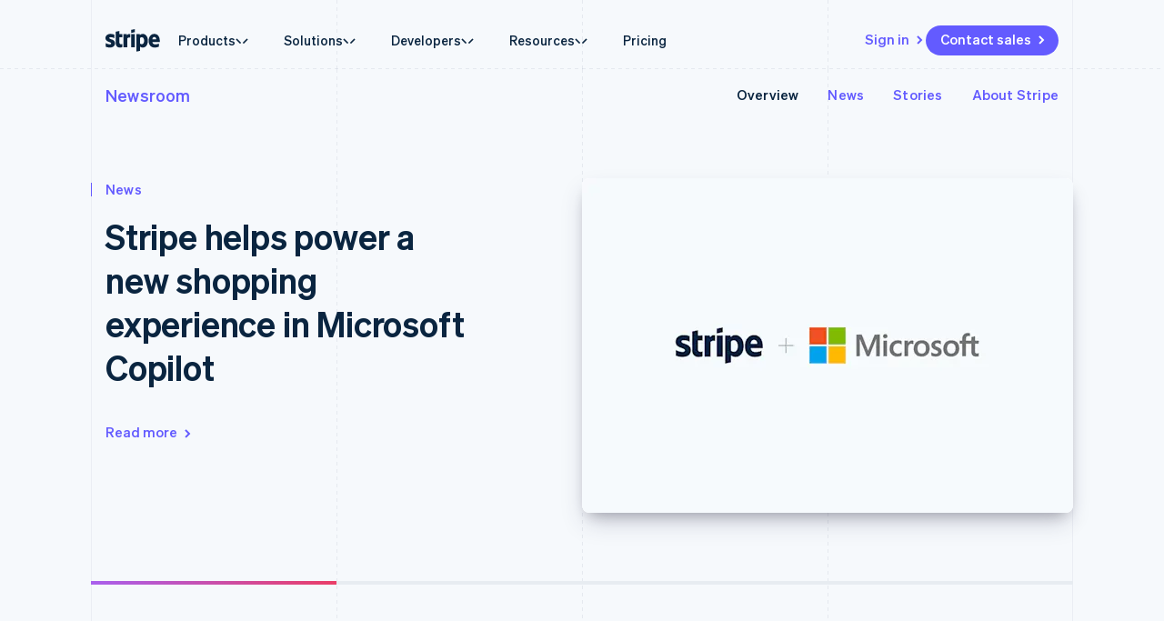

--- FILE ---
content_type: text/html; charset=utf-8
request_url: https://stripe.com/newsroom
body_size: 75232
content:
<!DOCTYPE html>
<html
  class="MktRoot"
  lang="en-US"
  data-js-controller="Page"
  data-page-id="newsroom_index"
  data-page-title="Stripe Newsroom: The Latest News &amp; Announcements"
  data-loading
>
  <head>
    <script>window.__capturedErrors = [];
window.onerror = function (message, url, line, column, error) { __capturedErrors.push(error); };
window.onunhandledrejection = function(evt) { __capturedErrors.push(evt.reason); }
</script>
<meta
  name="sentry-config"
  data-js-dsn=""
  data-js-release="40a216b77b6b469882f7246cf58667a0046280e9"
  data-js-environment="production"
  data-js-project="mkt"
>

    <meta name="edge-experiment-treatments" content="wpp_acq_l1_nav_startups_enterprise.control.ursula.e38fd468-7d72-e3a8-5a8e-6bc39bd82743.a,wpp_acq_triple_cta_nav.control.ursula.2715dc3f-b08a-0309-45c3-9fb93c100646.m,wpp_acq_l2_nav_product_dropdown_clarity.control.ursula.4b3e4b2f-7025-f71e-13e6-25db66cb8b28.m,acquisition_chat_visual_treatment.control.ursula.f401cd8f-5f63-3477-5acb-f2396af688ca.m,wpp_acq_support_link_global_nav.control.ursula.55de0af9-8d68-1944-e96c-d03d5dd93781.a,wpp_refreshed_nav_style.control.ursula.c4c10931-30d2-a770-4950-26ebc557477e.a,wpp_acquisition_mobile_sticky_hamburger.control.ursula.a3fafc42-b2b2-cdcc-c00d-bdf5d1af7f47.m">
<meta name="experiment-treatments" content="wpp_acq_l1_nav_startups_enterprise.control.ursula.78704845-51d5-49c3-bd93-e33e8906e4a3.a.s,wpp_acq_triple_cta_nav.control.ursula.abaeaa34-332d-4ae0-928e-fec6b55dfae5.m.s,wpp_acq_l2_nav_product_dropdown_clarity.control.ursula.84a0b48d-5e93-49ee-9345-9cb261c982b5.m.s,acquisition_chat_visual_treatment.control.ursula.1f1b29a2-caa2-4a4d-bcc8-1dca0812fd8f.m.s,wpp_acq_support_link_global_nav.control.ursula.437aae48-67d3-40e6-9ffe-b1153da1fe31.a.s,wpp_refreshed_nav_style.control.ursula.3d4ab346-5ada-4502-8313-1ebc1be912bf.a.s,wpp_acquisition_mobile_sticky_hamburger.control.ursula.29d048b7-9338-4d05-8544-13aebe05a9fd.m.s">
<meta name="experiment-token" content="b057adf6c25af3519348055b8094c1041cd69a7a">
    

    
    

    <meta name="request-country" content="US"/>

    <script type="application/json" id="AnalyticsConfigurationJSON" >{"GTM_ID":"GTM-WK8882T","GTM_FRAME_URL":"https://b.stripecdn.com/stripethirdparty-srv/assets/","patchMismatchedCids":false,"environment":"production"}</script>

    <template id="source-attribution-loader">
  <script defer
    src="https://b.stripecdn.com/mkt-statics-srv/assets/imt-900017e925e86dd54d2710b23a21d380.js"
    data-store_url="https://b.stripecdn.com/mkt-statics-srv/assets/store-936f0d847a16164e7f6b15d74659c4a9.html">
  </script>
</template>

    <template data-js-controller="UniversalChatInitializer" data-should-show-universal-chat-cta-large="true">
  <button class="UniversalChatCtaButton" data-universal-chat-cta data-testid="chat-button" aria-label="Chat with Stripe">
  <svg xmlns="http://www.w3.org/2000/svg" fill="none" width="20" height="20"  viewBox="0 0 20 20" class="UniversalChatCtaButton__bubbleLeft">
    <path fill="#fff" stroke="#0A2540" d="M18.14 14.55a9.43 9.43 0 1 0-3.59 3.59l3.91 1.3c.21.07.57.12.83-.13.27-.27.23-.63.15-.83l-1.3-3.93Z"></path>
  </svg>

  <div class="UniversalChatCtaButton__bubbleRightContainer">
    <svg xmlns="http://www.w3.org/2000/svg" fill="none" width="20" height="20"  viewBox="0 0 20 20">
      <path fill="#fff" stroke="#0A2540" d="m1.86 14.55-1.3 3.93c-.08.2-.12.56.15.83.26.25.62.2.83.13l3.9-1.3a9.43 9.43 0 1 0-3.58-3.6Z"></path>
    </svg>
    <svg width="14" height="4" viewBox="0 0 14 4" version="1.1" xmlns="http://www.w3.org/2000/svg" xmlnsxlink="http://www.w3.org/1999/xlink" class="UniversalChatCtaButton__typingIndicator">
      <circle class="UniversalChatCtaButton__typingBubble" cx="2" cy="1.5" r="1.5" fill="#0a2540"></circle>
      <circle class="UniversalChatCtaButton__typingBubble" cx="7" cy="1.5" r="1.5" fill="#0a2540"></circle>
      <circle class="UniversalChatCtaButton__typingBubble" cx="12" cy="1.5" r="1.5" fill="#0a2540"></circle>
    </svg>
  </div>
</button>
  <button
    class="UniversalChatCtaButtonLarge"
    data-universal-chat-cta-large
    data-testid="chat-button"
    aria-label="Chat with Stripe"
    data-js-controller="UniversalChatCtaButtonLarge"
  >
    <div class="UniversalChatCtaButtonLarge__icon">
      <div class="UniversalChatCtaButtonLarge__iconInner">
        <svg xmlns="http://www.w3.org/2000/svg" fill="none" width="20" height="20"  viewBox="0 0 20 20" class="UniversalChatCtaButtonLarge__bubbleLeft">
          <path fill="#000" stroke="#e7ecf1" d="M18.14 14.55a9.43 9.43 0 1 0-3.59 3.59l3.91 1.3c.21.07.57.12.83-.13.27-.27.23-.63.15-.83l-1.3-3.93Z"></path>
        </svg>

        <div class="UniversalChatCtaButtonLarge__bubbleRightContainer">
          <svg xmlns="http://www.w3.org/2000/svg" fill="none" width="20" height="20"  viewBox="0 0 20 20">
            <path fill="#000" stroke="#e7ecf1" d="m1.86 14.55-1.3 3.93c-.08.2-.12.56.15.83.26.25.62.2.83.13l3.9-1.3a9.43 9.43 0 1 0-3.58-3.6Z"></path>
          </svg>
          <svg width="14" height="4" viewBox="0 0 14 4" version="1.1" xmlns="http://www.w3.org/2000/svg" xmlnsxlink="http://www.w3.org/1999/xlink" class="UniversalChatCtaButtonLarge__typingIndicator">
            <circle class="UniversalChatCtaButtonLarge__typingBubble" cx="2" cy="1.5" r="1.5" fill="#e7ecf1"></circle>
            <circle class="UniversalChatCtaButtonLarge__typingBubble" cx="7" cy="1.5" r="1.5" fill="#e7ecf1"></circle>
            <circle class="UniversalChatCtaButtonLarge__typingBubble" cx="12" cy="1.5" r="1.5" fill="#e7ecf1"></circle>
          </svg>
        </div>
      </div>
    </div>

    <div class="UniversalChatCtaButtonLarge__text">
      Chat with Stripe sales
    </div>
  </button>

  <iframe data-universal-chat-iframe title="Chat Widget" src="https://support-conversations.stripe.com/widget?locale=en-US&entrypoint=dot_com&audience=dot_com" style="position: fixed; right: 24px; bottom: 0px; left: auto; z-index: 2147483639; width: 390px; max-height: 708px; overflow: hidden; background-color: rgb(230, 235, 241); border: 0px; border-radius: 8px 8px 0 0; box-shadow: rgba(0, 0, 0, 0.05) 0px 12px 15px, rgba(0, 0, 0, 0.05) 0px 0px 0px 1px, rgba(0, 0, 0, 0.08) 0px 5px 9px; transition: 0.2s ease-in-out; transform: translate(0, 100%); height: calc(-40px + 100svh); opacity: 0;"></iframe>

  <div data-universal-chat-unseen-messages-count-div style="display: none; visibility: hidden; position: fixed; right: 11px; bottom: 33px; z-index: 2147483640; height: 24px; width: 24px; color: #ffffff; background-color: #635bff; border-radius: 50%; align-items: center; justify-content: center; font-size: 0.9rem; font-weight: 500; padding-bottom: 2px;"></div>
</template>

    <meta charset='utf-8' />
    
    <meta name='viewport' content='width=device-width, initial-scale=1, viewport-fit=cover' />

    
      <link rel="icon" type="image/svg+xml" href="https://images.stripeassets.com/fzn2n1nzq965/1hgcBNd12BfT9VLgbId7By/01d91920114b124fb4cf6d448f9f06eb/favicon.svg" />
<link rel="icon" type="image/png" href="https://images.stripeassets.com/fzn2n1nzq965/4vVgZi0ZMoEzOhkcv7EVwK/8cce6fdcf2733b2ec8e99548908847ed/favicon.png?w=96&amp;h=96" sizes="96x96" />
<link rel="shortcut icon" href="https://assets.stripeassets.com/fzn2n1nzq965/nu0iR4KqmkdJ52fgRts09/c3a10df318e7ffb1f516073daadea625/favicon.ico" />
<link rel="apple-touch-icon" sizes="180x180" href="https://images.stripeassets.com/fzn2n1nzq965/4vVgZi0ZMoEzOhkcv7EVwK/8cce6fdcf2733b2ec8e99548908847ed/favicon.png?w=180&amp;h=180" />
    
    
    
    <meta name="description" content="Read the latest news and information from Stripe, including corporate and product announcements, research reports, brand assets, and more.">
    

    
      <link rel="canonical" href="https://stripe.com/newsroom">
<link rel="alternate" href="https://stripe.com/newsroom" hreflang="x-default">
<link rel="alternate" href="https://stripe.com/newsroom" hreflang="en-US">
<link rel="alternate" href="https://stripe.com/es-us/newsroom" hreflang="es-US">
<link rel="alternate" href="https://stripe.com/zh-us/newsroom" hreflang="zh-US">
<link rel="alternate" href="https://stripe.com/ae/newsroom" hreflang="en-AE">
<link rel="alternate" href="https://stripe.com/at/newsroom" hreflang="de-AT">
<link rel="alternate" href="https://stripe.com/en-at/newsroom" hreflang="en-AT">
<link rel="alternate" href="https://stripe.com/au/newsroom" hreflang="en-AU">
<link rel="alternate" href="https://stripe.com/nl-be/newsroom" hreflang="nl-BE">
<link rel="alternate" href="https://stripe.com/fr-be/newsroom" hreflang="fr-BE">
<link rel="alternate" href="https://stripe.com/de-be/newsroom" hreflang="de-BE">
<link rel="alternate" href="https://stripe.com/en-be/newsroom" hreflang="en-BE">
<link rel="alternate" href="https://stripe.com/en-bg/newsroom" hreflang="en-BG">
<link rel="alternate" href="https://stripe.com/br/newsroom" hreflang="pt-BR">
<link rel="alternate" href="https://stripe.com/en-br/newsroom" hreflang="en-BR">
<link rel="alternate" href="https://stripe.com/en-ca/newsroom" hreflang="en-CA">
<link rel="alternate" href="https://stripe.com/fr-ca/newsroom" hreflang="fr-CA">
<link rel="alternate" href="https://stripe.com/de-ch/newsroom" hreflang="de-CH">
<link rel="alternate" href="https://stripe.com/fr-ch/newsroom" hreflang="fr-CH">
<link rel="alternate" href="https://stripe.com/it-ch/newsroom" hreflang="it-CH">
<link rel="alternate" href="https://stripe.com/en-ch/newsroom" hreflang="en-CH">
<link rel="alternate" href="https://stripe.com/en-cy/newsroom" hreflang="en-CY">
<link rel="alternate" href="https://stripe.com/en-cz/newsroom" hreflang="en-CZ">
<link rel="alternate" href="https://stripe.com/de/newsroom" hreflang="de-DE">
<link rel="alternate" href="https://stripe.com/en-de/newsroom" hreflang="en-DE">
<link rel="alternate" href="https://stripe.com/en-dk/newsroom" hreflang="en-DK">
<link rel="alternate" href="https://stripe.com/en-ee/newsroom" hreflang="en-EE">
<link rel="alternate" href="https://stripe.com/es/newsroom" hreflang="es-ES">
<link rel="alternate" href="https://stripe.com/en-es/newsroom" hreflang="en-ES">
<link rel="alternate" href="https://stripe.com/en-fi/newsroom" hreflang="en-FI">
<link rel="alternate" href="https://stripe.com/sv-fi/newsroom" hreflang="sv-FI">
<link rel="alternate" href="https://stripe.com/fr/newsroom" hreflang="fr-FR">
<link rel="alternate" href="https://stripe.com/en-fr/newsroom" hreflang="en-FR">
<link rel="alternate" href="https://stripe.com/gb/newsroom" hreflang="en-GB">
<link rel="alternate" href="https://stripe.com/en-gi/newsroom" hreflang="en-GI">
<link rel="alternate" href="https://stripe.com/en-gr/newsroom" hreflang="en-GR">
<link rel="alternate" href="https://stripe.com/en-hk/newsroom" hreflang="en-HK">
<link rel="alternate" href="https://stripe.com/zh-hk/newsroom" hreflang="zh-HK">
<link rel="alternate" href="https://stripe.com/en-hr/newsroom" hreflang="en-HR">
<link rel="alternate" href="https://stripe.com/it-hr/newsroom" hreflang="it-HR">
<link rel="alternate" href="https://stripe.com/en-hu/newsroom" hreflang="en-HU">
<link rel="alternate" href="https://stripe.com/ie/newsroom" hreflang="en-IE">
<link rel="alternate" href="https://stripe.com/in/newsroom" hreflang="en-IN">
<link rel="alternate" href="https://stripe.com/it/newsroom" hreflang="it-IT">
<link rel="alternate" href="https://stripe.com/en-it/newsroom" hreflang="en-IT">
<link rel="alternate" href="https://stripe.com/jp/newsroom" hreflang="ja-JP">
<link rel="alternate" href="https://stripe.com/en-jp/newsroom" hreflang="en-JP">
<link rel="alternate" href="https://stripe.com/de-li/newsroom" hreflang="de-LI">
<link rel="alternate" href="https://stripe.com/en-li/newsroom" hreflang="en-LI">
<link rel="alternate" href="https://stripe.com/en-lt/newsroom" hreflang="en-LT">
<link rel="alternate" href="https://stripe.com/fr-lu/newsroom" hreflang="fr-LU">
<link rel="alternate" href="https://stripe.com/de-lu/newsroom" hreflang="de-LU">
<link rel="alternate" href="https://stripe.com/en-lu/newsroom" hreflang="en-LU">
<link rel="alternate" href="https://stripe.com/en-lv/newsroom" hreflang="en-LV">
<link rel="alternate" href="https://stripe.com/en-my/newsroom" hreflang="en-MY">
<link rel="alternate" href="https://stripe.com/zh-my/newsroom" hreflang="zh-MY">
<link rel="alternate" href="https://stripe.com/en-mt/newsroom" hreflang="en-MT">
<link rel="alternate" href="https://stripe.com/mx/newsroom" hreflang="es-MX">
<link rel="alternate" href="https://stripe.com/en-mx/newsroom" hreflang="en-MX">
<link rel="alternate" href="https://stripe.com/nl/newsroom" hreflang="nl-NL">
<link rel="alternate" href="https://stripe.com/en-nl/newsroom" hreflang="en-NL">
<link rel="alternate" href="https://stripe.com/en-no/newsroom" hreflang="en-NO">
<link rel="alternate" href="https://stripe.com/nz/newsroom" hreflang="en-NZ">
<link rel="alternate" href="https://stripe.com/en-pl/newsroom" hreflang="en-PL">
<link rel="alternate" href="https://stripe.com/pt-pt/newsroom" hreflang="pt-PT">
<link rel="alternate" href="https://stripe.com/en-pt/newsroom" hreflang="en-PT">
<link rel="alternate" href="https://stripe.com/en-ro/newsroom" hreflang="en-RO">
<link rel="alternate" href="https://stripe.com/se/newsroom" hreflang="sv-SE">
<link rel="alternate" href="https://stripe.com/en-se/newsroom" hreflang="en-SE">
<link rel="alternate" href="https://stripe.com/en-sg/newsroom" hreflang="en-SG">
<link rel="alternate" href="https://stripe.com/zh-sg/newsroom" hreflang="zh-SG">
<link rel="alternate" href="https://stripe.com/en-si/newsroom" hreflang="en-SI">
<link rel="alternate" href="https://stripe.com/it-si/newsroom" hreflang="it-SI">
<link rel="alternate" href="https://stripe.com/en-sk/newsroom" hreflang="en-SK">
<link rel="alternate" href="https://stripe.com/th/newsroom" hreflang="th-TH">
<link rel="alternate" href="https://stripe.com/en-th/newsroom" hreflang="en-TH">
<link rel="alternate" href="https://stripe.com/br/newsroom" hreflang="pt">
<link rel="alternate" href="https://stripe.com/nl/newsroom" hreflang="nl">
<link rel="alternate" href="https://stripe.com/newsroom" hreflang="en">
<link rel="alternate" href="https://stripe.com/fr/newsroom" hreflang="fr">
<link rel="alternate" href="https://stripe.com/de/newsroom" hreflang="de">
<link rel="alternate" href="https://stripe.com/it/newsroom" hreflang="it">
<link rel="alternate" href="https://stripe.com/jp/newsroom" hreflang="ja">
<link rel="alternate" href="https://stripe.com/zh-sg/newsroom" hreflang="zh">
<link rel="alternate" href="https://stripe.com/es/newsroom" hreflang="es">
<link rel="alternate" href="https://stripe.com/se/newsroom" hreflang="sv">
<link rel="alternate" href="https://stripe.com/th/newsroom" hreflang="th">

    

    <title>Stripe Newsroom: The Latest News &amp; Announcements</title>

    
    <meta name="format-detection" content="telephone=no">
    
    

    
      
      

      
      
      

      <meta name="facebook-domain-verification" content="zvsnguqc5l0xz3at5o9beubpl46dv8" />
      <meta property="og:title" content="Stripe Newsroom: The Latest News &amp; Announcements">
      <meta property="og:description" content="Read the latest news and information from Stripe, including corporate and product announcements, research reports, brand assets, and more.">
      <meta property="og:image" name="og:image" content="https://images.stripeassets.com/fzn2n1nzq965/3I8VZjmeW0Kb4uNFyYdYx3/953c5936e18e5f8f42417f7cb7409d4f/newsroom-stripe-default-social-card.png?q=80">

      <meta name="og:url" content="https://stripe.com/newsroom">


      
      <meta name="twitter:site" content="@stripe">
      <meta name="twitter:image" content="https://images.stripeassets.com/fzn2n1nzq965/3I8VZjmeW0Kb4uNFyYdYx3/953c5936e18e5f8f42417f7cb7409d4f/newsroom-stripe-default-social-card.png?q=80">
      <meta name="twitter:card" content="summary_large_image">
      <meta name="twitter:title" content="Stripe Newsroom: The Latest News &amp; Announcements">
      <meta name="twitter:description" content="Read the latest news and information from Stripe, including corporate and product announcements, research reports, brand assets, and more.">
    

    
    
    

    
      <meta name="stripe:notification-path"
  data-js-controller="NotificationCenterLoader"
  data-js-notification-path="/notifications"
>
    

    

    <meta data-js-controller="ScrollDepthTracker"></meta>
    
    
      <meta data-js-controller="MonitorWebVitals"></meta>
    

    
    <link rel="preconnect" href="https://q.stripe.com" crossorigin>
<link rel="dns-prefetch" href="https://q.stripe.com">
    <link rel="preconnect" href="https://images.stripeassets.com" crossorigin>
<link rel="dns-prefetch" href="https://images.stripeassets.com">
    <link rel="preconnect" href="https://assets.stripeassets.com" crossorigin>
<link rel="dns-prefetch" href="https://assets.stripeassets.com">
    
      
    
    
      
    
    <script>new MutationObserver(e=>{for(const d of e)if(d.addedNodes)for(const e of d.addedNodes)e instanceof HTMLLinkElement&&void 0!==e.dataset.jsLazyStyle&&e.addEventListener("load",function(){this.media="all"})}).observe(document.head,{childList:!0}),document.addEventListener("DOMContentLoaded",()=>{for(const e of document.querySelectorAll("link[data-js-lazy-style]"))"all"!==e.media&&(e.media="all")});
</script>
    <link rel="preconnect" href="https://b.stripecdn.com" crossorigin>
<link rel="dns-prefetch" href="https://b.stripecdn.com">
<style>.SiteHeader{--siteMenuTransition:250ms;--siteMenuArrowSpacing:13px;--siteMenuArrowOffset:0;--userLogoColor:var(--navColor);position:relative;z-index:100;background-color:var(--backgroundColor)}@media (max-width:899px){.SiteHeader{--desktopNavDisplay:none}}@media (min-width:900px){.SiteHeader{--mobileNavDisplay:none}}@media (prefers-reduced-motion:reduce){.SiteHeader{--siteMenuTransition:1ms}}.SiteHeader--noTransitions{--siteMenuTransition:0ms}.SiteHeader.variant--Overlay{position:absolute;top:0;left:0;width:100%;background:none}@media (min-width:900px){.SiteHeader.variant--Fixed{position:fixed;top:0;left:0;width:100%}}.SiteHeader--hasGuides:after{position:absolute;bottom:0;left:0;width:100%;height:1px;margin:0;border:none;background:linear-gradient(90deg,var(--guideDashedColor),var(--guideDashedColor) 50%,transparent 0,transparent);background-size:8px 1px;content:""}.SiteHeader--excludesNav{pointer-events:none}.SiteHeader--excludesNav .SiteHeader__logo{pointer-events:auto}.SiteHeader.theme--Transparent:after{display:none}.SiteHeader__guidesContainer{position:absolute;top:0;left:0;width:100%;height:100%;overflow:hidden}.SiteHeader.theme--Transparent .SiteHeader__guidesContainer{display:none}.SiteHeader__container{position:relative;max-width:calc(1080px + var(--columnPaddingNormal)*2);margin:0 auto;padding:0 var(--columnPaddingNormal);overflow:hidden}.SiteHeader__navContainer{display:flex;justify-content:space-between;align-items:center;min-height:68px;padding:32px var(--columnPaddingNormal) 12px}.HubPage .SiteHeader__navContainer{padding-left:0;padding-right:0}@media (min-width:900px){.HubPage .SiteHeader__navContainer,.SiteHeader__navContainer{padding:12px var(--columnPaddingNormal)}}@media (pointer:fine){.SiteHeader__logo{transition:var(--hoverTransition);transition-property:color,opacity}@media (-webkit-min-device-pixel-ratio:2){.SiteHeader__logo{will-change:opacity,color}}.SiteHeader__logo:hover{color:var(--navHoverColor);opacity:var(--navHoverOpacity)}}.SiteHeader__logoLink{display:block;outline:none;padding:4px;margin:-4px}.keyboard-navigation .SiteHeader__logoLink:focus{box-shadow:var(--focusBoxShadow);border-radius:2px}.SiteHeader__ctaNav{display:var(--desktopNavDisplay,initial);white-space:nowrap;overflow:hidden;justify-content:flex-end}html[lang^=de] .SiteHeader__ctaNav,html[lang^=es]:has(.SiteHeader--hasSupportLink) .SiteHeader__ctaNav,html[lang^=fr]:has(.SiteHeader--hasSupportLink) .SiteHeader__ctaNav,html[lang^=ja]:has(.SiteHeader--hasSupportLink) .SiteHeader__ctaNav,html[lang^=nl]:has(.SiteHeader--hasSupportLink) .SiteHeader__ctaNav,html[lang^=th]:has(.SiteHeader--hasSupportLink) .SiteHeader__ctaNav{--ctaFont:var(--fontWeightSemibold) 14px/1.6 var(--fontFamily)}@media (min-width:900px) and (max-width:990px){.MktRoot[lang^=en][data-loading] .SiteHeader__ctaNav{opacity:0}}@media (min-width:900px) and (max-width:1069px){.MktRoot:not([lang^=en])[data-loading] .SiteHeader__ctaNav{opacity:0}}.SiteHeader__menuNav{display:var(--mobileNavDisplay,initial)}.SiteHeader__mobileMenuMask{position:absolute;top:0;left:0;width:100%;display:var(--mobileNavDisplay,flex);justify-content:flex-end;transform:translateY(-100%);transition:ease-out var(--siteMenuTransition);overflow:hidden;z-index:1;pointer-events:none}.SiteHeader--mobileMenuVisible .SiteHeader__mobileMenuMask{transform:translateY(0)}.SiteHeader__mobileMenu{opacity:0;transform:translateY(100%);transform-origin:50% 0;transition:visibility step-end var(--siteMenuTransition),transform ease-out var(--siteMenuTransition),opacity ease-out var(--siteMenuTransition);pointer-events:none;visibility:hidden}.SiteHeader--mobileMenuVisible .SiteHeader__mobileMenu{transform:translateY(0);opacity:1;pointer-events:auto;visibility:visible;transition:visibility step-start var(--siteMenuTransition),transform ease-out var(--siteMenuTransition),opacity ease-out var(--siteMenuTransition)}@media (min-width:900px){.SiteHeader__mobileMenu{display:none}}.SiteHeader__menuContainer{display:var(--desktopNavDisplay,block);position:absolute;top:calc(100% - 1px - var(--siteMenuArrowSpacing));left:0;width:100%;height:1000px;z-index:1;pointer-events:none;overflow:hidden;opacity:0;transition:var(--siteMenuTransition)}.SiteHeader--dropdownVisible .SiteHeader__menuContainer{opacity:1}.SiteHeader__menu{position:absolute;top:0;left:0}.SiteHeader--hasContactSales .SiteHeader__navContainer{-moz-column-gap:20px;column-gap:20px}html[lang^=de] .SiteHeader--hasContactSales .SiteHeader__navContainer,html[lang^=es] .SiteHeader--hasContactSales .SiteHeader__navContainer,html[lang^=fr] .SiteHeader--hasContactSales .SiteHeader__navContainer,html[lang^=id] .SiteHeader--hasContactSales .SiteHeader__navContainer,html[lang^=nl] .SiteHeader--hasContactSales .SiteHeader__navContainer{-moz-column-gap:16px;column-gap:16px}.SiteHeader--hasContactSales .SiteHeader__ctaNav{display:var(--desktopNavDisplay,flex);flex-grow:1}.SiteHeader--hasContactSales .SiteHeader__ctaNavContainer{display:flex;margin-top:3px;-moz-column-gap:16px;column-gap:16px}.SiteHeader--hasContactSales .SiteHeader__leftCta.SiteHeader__leftCta--isHidden,.SiteHeader--hasContactSales .SiteHeader__secondaryAction--isHidden{position:absolute;visibility:hidden;pointer-events:none}.SiteHeader--hasContactSales .SiteHeader__ctaNav .variant--Link{color:var(--linkColor)}.SiteHeader--hasSupportLink .SiteHeader__ctaNav{margin-left:16px}:lang(de) .SiteHeader--hasSupportLink .SiteHeader__ctaNav,:lang(es) .SiteHeader--hasSupportLink .SiteHeader__ctaNav,:lang(fr) .SiteHeader--hasSupportLink .SiteHeader__ctaNav,:lang(ja) .SiteHeader--hasSupportLink .SiteHeader__ctaNav,:lang(nl) .SiteHeader--hasSupportLink .SiteHeader__ctaNav,:lang(th) .SiteHeader--hasSupportLink .SiteHeader__ctaNav{margin-left:4px}.SiteHeader--hasSupportLink .SiteHeader__ctaNavContainer{-moz-column-gap:18px;column-gap:18px;margin-top:4px}.SiteHeader--tripleCTA .SiteHeader__navContainer{gap:15px}.SiteHeader--tripleCTA .SiteHeader__ctaNavContainer{--column-gap-inner:25px;-moz-column-gap:var(--column-gap-inner);column-gap:var(--column-gap-inner)}.SiteHeader__contactSalesButtonWithSearch{--column-gap:8px;display:flex;gap:var(--column-gap)}@media (min-width:900px){.MktRoot .SiteHeader--isSticky{--easeOutSine:cubic-bezier(0.61,1,0.88,1)}.MktRoot .SiteHeader--isSticky .SiteHeader__stickyShadow{position:absolute;top:0;width:100%;height:100%;transform:translateY(-100%);transition:opacity .25s var(--easeOutSine);box-shadow:0 0 60px rgba(50,50,93,.18);pointer-events:none;opacity:0}.MktRoot .SiteHeader--isSticky.SiteHeader--opaque{--accentColor:#96f;--navColor:#0a2540;--navHoverColor:#0a2540;--linkColor:#0a2540;--linkHoverColor:#0a2540;--linkHoverOpacity:0.6;--buttonColor:#635bff;--menuBgColor:#eff3f9}.MktRoot .SiteHeader--isSticky.SiteHeader--opaque .SiteHeader__stickyContainer{background:#fff}.MktRoot .SiteHeader--isSticky.SiteHeader--opaque .SiteMenu__card.Card{box-shadow:0 20px 60px rgba(50,50,93,.18)}.MktRoot .SiteHeader--isSticky.SiteHeader--opaque .SiteSubMenu{--siteSubMenuBackgroundColor:var(--menuBgColor)}.MktRoot .SiteHeader--isSticky.SiteHeader--opaque .SiteHeader__ctaNav .variant--Button{color:var(--textColor);background-color:var(--buttonColor)}.MktRoot .SiteHeader--isSticky.SiteHeader--opaque .SiteHeader__ctaNav .variant--Button:hover{background-color:var(--linkColor)}.MktRoot .SiteHeader--isSticky.SiteHeader--opaque .SiteHeader__ctaNav .variant--Link{color:var(--linkColor)}.MktRoot .SiteHeader--isSticky.SiteHeader--opaque .SiteHeader__stickyShadow{transform:translateY(0)}.MktRoot .SiteHeader--isSticky.SiteHeader--opaque .SiteMenu{padding-top:0;height:calc(var(--siteMenuHeight))}.MktRoot .SiteHeader--isSticky.SiteHeader--opaque .SiteMenu__card.Card{--cardBackground:var(--menuBgColor);border-top-left-radius:0;border-top-right-radius:0}.MktRoot .SiteHeader--isSticky.SiteHeader--opaque .SiteHeader__menuContainer{top:100%;overflow:visible}.MktRoot .SiteHeader--isSticky.SiteHeader--opaque .SiteHeader__menuShadowContainer{overflow:hidden}.MktRoot .SiteHeader--isSticky.SiteHeader--opaque .SiteMenu__sectionWrapper{margin:4px}.MktRoot .SiteHeader--isSticky.SiteHeader--opaque .SiteMenuSection__body{border-radius:4px;background:#fff}.MktRoot .SiteHeader--isSticky.SiteHeader--opaque .SiteMenuSection__footer{--siteMenuFooterMargin:0px;border-radius:0;background:var(--menuBgColor)}.MktRoot .SiteHeader--isSticky.SiteHeader--opaque .SiteSubMenu{border-radius:0}.MktRoot .SiteHeader--isSticky.SiteHeader--opaque .SiteHeaderArrow{top:-6px;box-shadow:none;--siteHeaderArrowBackgroundColor:var(--menuBgColor)}.MktRoot .SiteHeader--isSticky.SiteHeader--opaque .SiteSolutionsNav{padding:0;background-color:var(--menuBgColor)}.MktRoot .SiteHeader--isSticky.SiteHeader--opaque .SiteProductsNav{border-top-left-radius:0;border-top-right-radius:0;background-color:var(--menuBgColor)}.MktRoot .SiteHeader--isSticky.SiteHeader--isStuck{position:fixed}.MktRoot .SiteHeader--isSticky.SiteHeader--noStickyTransitions .SiteHeader__navContainer *{transition:none}}html:has(.SiteHeader--refreshed[data-menu-state=open]){overflow:hidden;scrollbar-gutter:stable}.MktRoot .SiteHeader--refreshed{--siteMenuArrowSpacing:0;--refreshedNavShadow:0 30px 60px -50px rgba(0,0,0,0.10196078431372549),0 30px 60px -10px rgba(50,50,93,0.25098039215686274);--refreshedMenuShadow:0 18px 36px -18px rgba(0,0,0,0.1),0 30px 45px -30px rgba(50,50,93,0.25);--refreshedNavWidth:calc(100vw - var(--columnPaddingNormal)*2 - var(--scrollbarWidth));--refreshedNavMaxWidth:1264px;--refreshedNavHeight:64px;--refreshedNavPaddingTop:12px;--refreshedNavBorderRadius:8px;--navContainerBorderBottomRadius:8px;--navContainerBgColor:#fff;--navContainerBoxShadow:var(--refreshedNavShadow);--hoverTransition:none;padding-top:var(--refreshedNavPaddingTop)}.MktRoot .SiteHeader--refreshed.SiteHeader--hasGuides:after{z-index:-1}.MktRoot .SiteHeader--refreshed .SiteHeader__navContainer{min-height:var(--refreshedNavHeight);padding:12px 16px;border-top-left-radius:var(--refreshedNavBorderRadius);border-top-right-radius:var(--refreshedNavBorderRadius)}.MktRoot .SiteHeader--refreshed .SiteHeader__navContainer .SiteHeaderNav__list{display:var(--desktopNavDisplay,flex);gap:1px}.MktRoot .SiteHeader--refreshed .SiteHeader__navContainer .SiteHeaderNavItem__link{text-box:trim-both cap alphabetic}.MktRoot .SiteHeader--refreshed .SiteHeader__navContainer .SiteHeaderNavItem__link--hasCaret{-moz-column-gap:4px;column-gap:4px}.MktRoot .SiteHeader--refreshed .SiteHeader__navContainer .SiteHeaderNavItem__link--hasCaret .SiteHeaderNavItem__linkCaretContainer{margin-block-start:2px;padding:0}.MktRoot .SiteHeader--refreshed .SiteHeader__navContainer .SiteHeader__ctaNavContainer{margin-top:0}.MktRoot .SiteHeader--refreshed .SiteHeader__navContainer .SiteHeader__ctaNavContainer .HoverArrow{--hoverTransition:150ms cubic-bezier(0.215,0.61,0.355,1)}.MktRoot .SiteHeader--refreshed .SiteHeader__navContainer .SiteHeader__ctaNavContainer .CtaButton.variant--Link{padding:3px 0 5px}.MktRoot .SiteHeader--refreshed .SiteHeader__navContainer .SiteHeader__ctaNavContainer .CtaButton{display:flex;align-items:center;justify-content:center}.MktRoot .SiteHeader--refreshed.SiteHeader--mobileMenuVisible .SiteHeader__container{--navContainerTransitionMs:0ms}.MktRoot .SiteHeader--refreshed.theme--HubDark:hover{--buttonHoverColor:#031323;fill:var(--knockoutColor)}.MktRoot .SiteHeader--refreshed.theme--HubDark .RefreshedMenuButton__icon{fill:var(--knockoutColor)}.MktRoot .SiteHeader--refreshed.SiteHeader--isHomepage .RefreshedMenuButton__icon{fill:var(--stripeAccentDark)}@media (max-width:900px){.MktRoot .SiteHeader--refreshed{padding-top:0}.MktRoot .SiteHeader--refreshed .SiteHeader__container{padding:16px 24px 12px}.MktRoot .SiteHeader--refreshed .SiteHeader__navContainer{padding:0;min-height:40px}}@media (min-width:900px){.MktRoot .SiteHeader--refreshed .SiteHeader__logoLink{padding-block:4px 5px;padding-inline:4px}}.MktRoot .SiteHeader--refreshed .SiteHeader__overlay{position:fixed;inset:0;z-index:1;background:linear-gradient(transparent,rgba(236,239,241,.8));-webkit-backdrop-filter:blur(5px);backdrop-filter:blur(5px);transition-property:opacity;transition-timing-function:cubic-bezier(.22,1,.36,1);transition-duration:.5s}.MktRoot .SiteHeader--refreshed .SiteHeader__container{overflow:hidden;z-index:2}@media (min-width:1112px){.MktRoot .SiteHeader--refreshed .SiteHeader__container{overflow:visible}}.MktRoot .SiteHeader--refreshed .SiteHeader__container:after{content:"";display:block;width:calc(100vw - var(--columnPaddingNormal)*2 - var(--scrollbarWidth));max-width:1264px;height:100%;position:absolute;z-index:-1;top:0;left:50%;transform:translateX(-50%);opacity:0;transition-property:opacity,border-radius;transition-duration:.24s,0ms;transition-timing-function:cubic-bezier(.45,.05,.55,.95),linear;border-top-left-radius:var(--refreshedNavBorderRadius);border-top-right-radius:var(--refreshedNavBorderRadius);border-bottom-left-radius:var(--navContainerBorderBottomRadius);border-bottom-right-radius:var(--navContainerBorderBottomRadius);background-color:var(--navContainerBgColor);box-shadow:var(--navContainerBoxShadow)}@media (min-width:900px){.MktRoot .SiteHeader--refreshed .SiteHeader__container .CtaButton,.MktRoot .SiteHeader--refreshed .SiteHeader__container .RefreshedNavGradientCta .HoverArrow,.MktRoot .SiteHeader--refreshed .SiteHeader__container .RefreshedNavGradientCta .NavCta__label,.MktRoot .SiteHeader--refreshed .SiteHeader__container .RefreshedNavGradientCta .NavCta__label--noGradient,.MktRoot .SiteHeader--refreshed .SiteHeader__container .SiteHeader__logo svg path,.MktRoot .SiteHeader--refreshed .SiteHeader__container .SiteHeaderNavItem__link{transition-property:opacity,color,background-color,border,fill,stroke;transition-duration:.3s;transition-timing-function:cubic-bezier(.25,1,.5,1);transform:translateZ(0)}.MktRoot .SiteHeader--refreshed .SiteHeader__container .SiteHeader__logo{transition-duration:.24s;transition-timing-function:cubic-bezier(.45,.05,.55,.95)}.MktRoot .SiteHeader--refreshed .SiteHeader__container:hover{--navColor:#061b31;--navHoverColor:#061b31;--linkColor:#061b31;--linkHoverColor:#061b31;--linkHoverOpacity:0.6;--menuBgColor:#eff3f9;--userLogoColor:#031323;--knockoutColor:#fff;--buttonColor:#031323}.MktRoot .SiteHeader--refreshed .SiteHeader__container:hover .RefreshedNavGradientCta .CtaButton{background-color:#0a2540}.MktRoot .SiteHeader--refreshed .SiteHeader__container:hover .CtaButton.variant--Button:hover{opacity:.6}.MktRoot .SiteHeader--refreshed .SiteHeader__container:hover .RefreshedNavGradientCta .NavCta__label{opacity:0}.MktRoot .SiteHeader--refreshed .SiteHeader__container:hover .RefreshedNavGradientCta .NavCta__label--noGradient{opacity:1}.MktRoot .SiteHeader--refreshed .SiteHeader__container:hover .RefreshedNavGradientCta .HoverArrow{stroke:#fff!important}.MktRoot .SiteHeader--refreshed .SiteHeader__container:hover:after{opacity:1}}.MktRoot .SiteHeader--refreshed .SiteHeader__menuContainer{all:unset;display:block;opacity:1;height:100%;position:relative;z-index:2;pointer-events:none}.MktRoot .SiteHeader--refreshed .SiteHeader__menuContainer:before{content:"";display:block;position:absolute;left:50%;transform:translateX(-50%);width:var(--refreshedNavWidth);max-width:var(--refreshedNavMaxWidth);transition-property:opacity;transition-duration:.24s;transition-timing-function:cubic-bezier(.45,.05,.55,.95);height:10px;z-index:100;top:-10px;border-bottom:1px solid #e5edf5;pointer-events:auto}.MktRoot .SiteHeader--refreshed .RefreshedMenu{width:var(--refreshedNavWidth);max-width:var(--refreshedNavMaxWidth);background-color:#fff;border-bottom-left-radius:var(--refreshedNavBorderRadius);border-bottom-right-radius:var(--refreshedNavBorderRadius);box-shadow:var(--refreshedMenuShadow);display:inline-block;z-index:2;overflow:clip;left:50%;transform:translateX(-50%);transition:height .2s cubic-bezier(.45,.05,.55,.95);will-change:height}.MktRoot .SiteHeader--refreshed .RefreshedMenu__card{position:relative;height:100%;overflow:hidden;z-index:1}.MktRoot .SiteHeader--refreshed .RefreshedMenu__section{--siteMenuSectionOffset:0;display:inline-block;position:absolute;top:0;left:50%;opacity:1;transform:translateX(-50%) translateX(var(--siteMenuSectionOffset));transition-property:opacity,transform;transition-timing-function:cubic-bezier(.4,0,.2,1);transition-duration:.25s,.5s;will-change:opacity,transform}.MktRoot .SiteHeader--refreshed .RefreshedMenu__section[aria-hidden=true]{opacity:0;pointer-events:none}.MktRoot .SiteHeader--refreshed .RefreshedMenu__section[aria-hidden=true].SiteMenu__section--left{--siteMenuSectionOffset:-20%}.MktRoot .SiteHeader--refreshed .RefreshedMenu__section[aria-hidden=true].SiteMenu__section--right{--siteMenuSectionOffset:20%}.MktRoot .SiteHeader--refreshed.SiteHeader--noTransitions .RefreshedMenu__section{transition-duration:0ms}.MktRoot .SiteHeader--refreshed[data-menu-state=closed].SiteHeader--dropdownVisible .CtaButton,.MktRoot .SiteHeader--refreshed[data-menu-state=closed].SiteHeader--dropdownVisible .RefreshedNavGradientCta .HoverArrow,.MktRoot .SiteHeader--refreshed[data-menu-state=closed].SiteHeader--dropdownVisible .RefreshedNavGradientCta .NavCta__label,.MktRoot .SiteHeader--refreshed[data-menu-state=closed].SiteHeader--dropdownVisible .RefreshedNavGradientCta .NavCta__label--noGradient,.MktRoot .SiteHeader--refreshed[data-menu-state=closed].SiteHeader--dropdownVisible .SiteHeader__logo svg path,.MktRoot .SiteHeader--refreshed[data-menu-state=closed].SiteHeader--dropdownVisible .SiteHeaderNavItem__link{transition-delay:.24s}.MktRoot .SiteHeader--refreshed[data-menu-state=closed].SiteHeader--dropdownVisible .SiteHeader__container:after{transition-delay:.24s,.2s}.MktRoot .SiteHeader--refreshed[data-menu-state=closed].SiteHeader--dropdownVisible .SiteHeaderNavItem__link:not(.SiteHeaderNavItem__link--hasCaret):hover{transition-delay:0ms}.MktRoot .SiteHeader--refreshed[data-menu-state=closed] .RefreshedMenu{height:0;pointer-events:none}.MktRoot .SiteHeader--refreshed[data-menu-state=closed] .SiteHeader__overlay{opacity:0;pointer-events:none}.MktRoot .SiteHeader--refreshed[data-menu-state=closed] .SiteHeader__menuContainer:before{opacity:0}.MktRoot .SiteHeader--refreshed[data-menu-state=open] .SiteHeader__container{--navContainerBorderBottomRadius:0}@media (min-width:900px){.MktRoot .SiteHeader--refreshed[data-menu-state=open] .SiteHeader__container{--navColor:#061b31;--navHoverColor:#061b31;--linkColor:#061b31;--linkHoverColor:#061b31;--linkHoverOpacity:0.6;--menuBgColor:#eff3f9;--userLogoColor:#031323;--knockoutColor:#fff;--buttonColor:#031323}}.MktRoot .SiteHeader--refreshed[data-menu-state=open] .SiteHeader__container .RefreshedNavGradientCta .CtaButton{background-color:#0a2540}.MktRoot .SiteHeader--refreshed[data-menu-state=open] .SiteHeader__container .RefreshedNavGradientCta .CtaButton:hover{opacity:.6}.MktRoot .SiteHeader--refreshed[data-menu-state=open] .SiteHeader__container .RefreshedNavGradientCta .NavCta__label{opacity:0}.MktRoot .SiteHeader--refreshed[data-menu-state=open] .SiteHeader__container .RefreshedNavGradientCta .NavCta__label--noGradient{opacity:1}.MktRoot .SiteHeader--refreshed[data-menu-state=open] .SiteHeader__container .RefreshedNavGradientCta .HoverArrow{stroke:#fff!important}.MktRoot .SiteHeader--refreshed[data-menu-state=open] .SiteHeader__container:after{opacity:1;transition:none}.MktRoot .SiteHeader--refreshed[data-menu-state=open] .RefreshedMenu{height:var(--siteMenuHeight);pointer-events:auto}.MktRoot .SiteHeader--refreshed[data-menu-state=open] .SiteHeader__menuContainer:before,.MktRoot .SiteHeader--refreshed[data-menu-state=open] .SiteHeader__overlay{opacity:1}</style>
<style>.Guides{position:absolute;height:100%;width:100%;top:0;left:0;padding:0 var(--columnPaddingNormal);pointer-events:none}@media (max-width:1111px){.Guides{max-width:var(--windowWidth)}}.Guides__container{display:grid;grid:1fr/repeat(var(--columnCountMax),1fr);position:relative;max-width:var(--layoutWidth);height:100%;margin:0 auto}.Guides__guide{width:1px;background:linear-gradient(180deg,var(--guideDashedColor),var(--guideDashedColor) 50%,transparent 0,transparent);background-size:1px 8px}.Guides__guide:first-of-type,.Guides__guide:last-of-type{background:var(--guideSolidColor)}.Guides__guide:last-of-type{position:absolute;top:0;right:0;height:100%}@media (max-width:599px){.Guides__guide:nth-of-type(3n){display:none}}@media (max-width:899px){.Guides__guide:nth-of-type(2n){display:none}}</style>
<style>.UserLogo{--userLogoMaxWidth:160px;display:block}@media (max-width:899px){.UserLogo{max-width:var(--userLogoMaxWidth)}}.theme--White .UserLogo.variant--Flat{--userLogoColor:#b2bcc7}.theme--Light .UserLogo.variant--Flat{--userLogoColor:#aab4c1}.theme--Dark .UserLogo.variant--Flat{--userLogoColor:#fff;--userLogoColorAltShadeLighter:color-mix(in srgb,var(--userLogoColor) 92.5%,#000)}.UserLogo.variant--Flat{--userLogoColorAlt:var(--backgroundColor);--userLogoColorAltShadeDarker:color-mix(in srgb,var(--userLogoColor) 85%,#000);--userLogoColorAltShadeLighter:color-mix(in srgb,var(--userLogoColor) 75%,#fff);--userLogoColorAltNoTransparency:var(--backgroundColor)}</style>
<style>.SiteHeaderNavItem+.SiteHeaderNavItem{margin-left:-1px}.SiteHeaderNavItem__link,.SiteHeaderNavItem__link.Link{--linkColor:var(--navColor);--linkHoverColor:var(--navHoverColor);--linkHoverOpacity:var(--navHoverOpacity);display:block;padding:10px 20px;font:var(--fontWeightBold) 15px/1.6 var(--fontFamily);letter-spacing:.2px;color:var(--navColor);cursor:pointer;-webkit-appearance:none;-moz-appearance:none;appearance:none;background-color:transparent;border:none;outline:none}.SiteHeaderNavItem__link.Link[aria-haspopup=true],.SiteHeaderNavItem__link[aria-haspopup=true]{cursor:default;transition:var(--hoverTransition);transition-property:color,opacity}.SiteHeaderNavItem__link.Link[aria-expanded=true],.SiteHeaderNavItem__link[aria-expanded=true]{color:var(--linkHoverColor);opacity:var(--linkHoverOpacity)}.keyboard-navigation .SiteHeaderNavItem__link.Link:focus,.keyboard-navigation .SiteHeaderNavItem__link:focus{box-shadow:var(--focusBoxShadow);border-radius:4px}html[lang^=ja] .SiteHeaderNavItem__link,html[lang^=ja] .SiteHeaderNavItem__link.Link{font-weight:600;font-variation-settings:"wght" 500}html[lang^=de] .SiteHeaderNavItem__link,html[lang^=de] .SiteHeaderNavItem__link.Link,html[lang^=es]:has(.SiteHeader--hasSupportLink) .SiteHeaderNavItem__link,html[lang^=es]:has(.SiteHeader--hasSupportLink) .SiteHeaderNavItem__link.Link,html[lang^=fr]:has(.SiteHeader--hasSupportLink) .SiteHeaderNavItem__link,html[lang^=fr]:has(.SiteHeader--hasSupportLink) .SiteHeaderNavItem__link.Link,html[lang^=ja]:has(.SiteHeader--hasSupportLink) .SiteHeaderNavItem__link,html[lang^=ja]:has(.SiteHeader--hasSupportLink) .SiteHeaderNavItem__link.Link,html[lang^=nl]:has(.SiteHeader--hasSupportLink) .SiteHeaderNavItem__link,html[lang^=nl]:has(.SiteHeader--hasSupportLink) .SiteHeaderNavItem__link.Link,html[lang^=th]:has(.SiteHeader--hasSupportLink) .SiteHeaderNavItem__link,html[lang^=th]:has(.SiteHeader--hasSupportLink) .SiteHeaderNavItem__link.Link{font:var(--fontWeightBold) 14px/1.6 var(--fontFamily)}.SiteHeader--hasContactSales:not(.SiteHeader--hasSupportLink,.SiteHeader--refreshed) .SiteHeaderNavItem__link,.SiteHeader--hasContactSales:not(.SiteHeader--hasSupportLink,.SiteHeader--refreshed) .SiteHeaderNavItem__link.Link{padding:10px 20px}html[lang^=es] .SiteHeader--hasContactSales:not(.SiteHeader--hasSupportLink,.SiteHeader--refreshed) .SiteHeaderNavItem__link,html[lang^=es] .SiteHeader--hasContactSales:not(.SiteHeader--hasSupportLink,.SiteHeader--refreshed) .SiteHeaderNavItem__link.Link,html[lang^=fr] .SiteHeader--hasContactSales:not(.SiteHeader--hasSupportLink,.SiteHeader--refreshed) .SiteHeaderNavItem__link,html[lang^=fr] .SiteHeader--hasContactSales:not(.SiteHeader--hasSupportLink,.SiteHeader--refreshed) .SiteHeaderNavItem__link.Link,html[lang^=id] .SiteHeader--hasContactSales:not(.SiteHeader--hasSupportLink,.SiteHeader--refreshed) .SiteHeaderNavItem__link,html[lang^=id] .SiteHeader--hasContactSales:not(.SiteHeader--hasSupportLink,.SiteHeader--refreshed) .SiteHeaderNavItem__link.Link,html[lang^=nl] .SiteHeader--hasContactSales:not(.SiteHeader--hasSupportLink,.SiteHeader--refreshed) .SiteHeaderNavItem__link,html[lang^=nl] .SiteHeader--hasContactSales:not(.SiteHeader--hasSupportLink,.SiteHeader--refreshed) .SiteHeaderNavItem__link.Link{padding:10px 16px}html[lang^=de] .SiteHeader--hasContactSales:not(.SiteHeader--hasSupportLink,.SiteHeader--refreshed) .SiteHeaderNavItem__link,html[lang^=de] .SiteHeader--hasContactSales:not(.SiteHeader--hasSupportLink,.SiteHeader--refreshed) .SiteHeaderNavItem__link.Link{padding:10px 8px}.SiteHeader--hasSupportLink .SiteHeaderNavItem__link,.SiteHeader--hasSupportLink .SiteHeaderNavItem__link.Link{padding:10px 12px}:lang(de) .SiteHeader--hasSupportLink .SiteHeaderNavItem__link,:lang(de) .SiteHeader--hasSupportLink .SiteHeaderNavItem__link.Link,:lang(es) .SiteHeader--hasSupportLink .SiteHeaderNavItem__link,:lang(es) .SiteHeader--hasSupportLink .SiteHeaderNavItem__link.Link,:lang(fr) .SiteHeader--hasSupportLink .SiteHeaderNavItem__link,:lang(fr) .SiteHeader--hasSupportLink .SiteHeaderNavItem__link.Link,:lang(ja) .SiteHeader--hasSupportLink .SiteHeaderNavItem__link,:lang(ja) .SiteHeader--hasSupportLink .SiteHeaderNavItem__link.Link,:lang(nl) .SiteHeader--hasSupportLink .SiteHeaderNavItem__link,:lang(nl) .SiteHeader--hasSupportLink .SiteHeaderNavItem__link.Link,:lang(th) .SiteHeader--hasSupportLink .SiteHeaderNavItem__link,:lang(th) .SiteHeader--hasSupportLink .SiteHeaderNavItem__link.Link{padding:10px 9px}.SiteHeader--tripleCTA .SiteHeaderNavItem__link,.SiteHeader--tripleCTA .SiteHeaderNavItem__link.Link{padding:10px 14px}.SiteHeader .SiteHeaderNavItem--condensed .SiteHeaderNavItem__link{padding:10px 12px}.SiteHeader .SiteHeaderNavItem--condensed .SiteHeaderNavItem__link:not(.SiteHeaderNavItem__link--hasCaret){padding:10px 16px}.SiteHeaderNavItem__link--hasCaret{display:flex;align-items:center;-moz-column-gap:3px;column-gap:3px}.SiteHeaderNavItem__link--hasCaret span,.SiteHeaderNavItem__link--hasCaret svg{display:inline-flex}.SiteHeaderNavItem__link--hasCaret.SiteHeaderNavItem__link[aria-expanded=true] .SiteHeaderNavItem__linkCaret--left{transform:rotate(-90deg)}.SiteHeaderNavItem__link--hasCaret.SiteHeaderNavItem__link[aria-expanded=true] .SiteHeaderNavItem__linkCaret--right{transform:rotate(90deg)}.SiteHeaderNavItem__link--hasCaret .SiteHeaderNavItem__linkCaretContainer{position:relative;padding:7px 1px 5px}.SiteHeaderNavItem__link--hasCaret .SiteHeaderNavItem__linkCaret{transition:transform .4s cubic-bezier(.4,0,.2,1)}.SiteHeaderNavItem__link--hasCaret .SiteHeaderNavItem__linkCaret--left{translate:2px}.SiteHeaderNavItem__link--hasCaret .SiteHeaderNavItem__linkCaret--right{translate:-2px}.SiteHeader--refreshed[data-menu-state=open] a.SiteHeaderNavItem__link,.SiteHeader--refreshed[data-menu-state=open] button.SiteHeaderNavItem__link[aria-expanded=false]{--navColor:#667691}.SiteHeader--refreshed .SiteHeaderNav__list:has(a.SiteHeaderNavItem__link:hover) .SiteHeaderNavItem__link:not(:hover){--navColor:#667691}.SiteHeaderNavItem--refreshed .SiteHeaderNavItem__link,.SiteHeaderNavItem--refreshed .SiteHeaderNavItem__link.Link{letter-spacing:normal;font:400 14px/1 var(--fontFamily);padding-block:12px 14px;padding-inline:12px;cursor:pointer}.SiteHeaderNavItem--refreshed .SiteHeaderNavItem__link.Link:hover,.SiteHeaderNavItem--refreshed .SiteHeaderNavItem__link.Link[aria-expanded=true],.SiteHeaderNavItem--refreshed .SiteHeaderNavItem__link:hover,.SiteHeaderNavItem--refreshed .SiteHeaderNavItem__link[aria-expanded=true]{color:var(--navColor);opacity:1}</style>
<style>.Link{font-weight:var(--linkWeight,var(--fontWeightSemibold));cursor:pointer;color:var(--linkColor);opacity:var(--linkOpacity,1);transition:var(--hoverTransition);transition-property:color,opacity;outline:none}@media (pointer:fine){.Link:hover{color:var(--linkHoverColor,var(--linkColor));opacity:var(--linkHoverOpacity,1)}}@media (pointer:coarse){.Link:active{color:var(--linkHoverColor,var(--linkColor));opacity:var(--linkHoverOpacity,1)}}.keyboard-navigation .Link:focus{box-shadow:var(--focusBoxShadow);border-radius:2px}.Link__icon{position:relative;top:2px;margin:0 8px 0 0}</style>
<style>.SiteHeaderNav__list{display:var(--desktopNavDisplay,flex);align-items:center;margin:0;padding:0;list-style:none}.SiteHeaderNav__list:has(.SiteHeaderNavItem--condensed){padding-left:8px}</style>
<style>.DashboardLoginLink__dualCTAWrapper{display:flex;flex-direction:row;gap:var(--column-gap-inner)}</style>
<style>.CtaButton{display:inline-block;padding:3px 0 6px;border-radius:16.5px;font:var(--ctaFont);color:var(--buttonColor);transition:var(--hoverTransition);outline:none}.keyboard-navigation .CtaButton:focus{box-shadow:var(--focusBoxShadow)}html[lang^=ja] .CtaButton{font-weight:600;font-variation-settings:"wght" 425}.CtaButton.variant--Link{font-weight:var(--linkWeight,var(--fontWeightSemibold));transition-property:color,opacity}.CtaButton.variant--Link.CtaButton--jumpArrowLink{display:inline-flex;align-items:center;gap:8px;padding:1px 0 4px}@media (pointer:fine){.CtaButton.variant--Link:hover{color:var(--linkHoverColor,var(--linkColor));opacity:var(--linkHoverOpacity,1)}}@media (pointer:coarse){.CtaButton.variant--Link:active{color:var(--linkHoverColor,var(--linkColor));opacity:var(--linkHoverOpacity,1)}}@supports (hanging-punctuation:first) and (font:-apple-system-body) and (-webkit-appearance:none){.CtaButton.variant--Link{text-wrap:wrap}}.CtaButton.variant--Button{padding-left:16px;padding-right:16px;background-color:var(--buttonColor);color:var(--knockoutColor);white-space:nowrap;transition-property:background-color,opacity}.CtaButton.variant--Button.CtaButton--arrow{padding-right:12px}@media (pointer:fine){.CtaButton.variant--Button:hover{background-color:var(--buttonHoverColor,var(--buttonColor));opacity:var(--buttonHoverOpacity,1)}}@media (pointer:coarse){.CtaButton.variant--Button:active{background-color:var(--buttonHoverColor,var(--buttonColor));opacity:var(--buttonHoverOpacity,1)}}.CtaButton.variant--Google{padding-left:16px;padding-right:16px;background-color:#fff;color:var(--buttonColor);border:1px solid #e7ecf1;white-space:nowrap;transition-property:background-color}@media (pointer:fine){.CtaButton.variant--Google:hover{background-color:#f6f9fc}}@media (pointer:coarse){.CtaButton.variant--Google:active{background-color:#f6f9fc}}.CtaButton.variant--Google .HoverArrow{display:none}.CtaButton.variant--Google .GoogleIcon{position:relative;top:3px;left:-4px}</style>
<style>.HoverArrow{--arrowSpacing:5px;--arrowHoverTransition:150ms cubic-bezier(0.215,0.61,0.355,1);--arrowHoverOffset:translateX(3px);--arrowTipTransform:none;--arrowLineOpacity:0;position:relative;top:var(--arrowTop,1px);margin-left:var(--arrowSpacing);stroke-width:2px;fill:none;stroke:currentColor}.HoverArrow--sizeSmall{--arrowSpacing:4px;stroke-width:1.5px}.HoverArrow__linePath{opacity:var(--arrowLineOpacity);transition:opacity var(--hoverTransition,var(--arrowHoverTransition))}.HoverArrow__tipPath{transform:var(--arrowTipTransform);transition:transform var(--hoverTransition,var(--arrowHoverTransition))}@media (pointer:fine){a:hover .HoverArrow__linePath,button:hover .HoverArrow__linePath{--arrowLineOpacity:1}a:hover .HoverArrow__tipPath,button:hover .HoverArrow__tipPath{--arrowTipTransform:var(--arrowHoverOffset)}}@media (pointer:coarse){a:active .HoverArrow__linePath,button:active .HoverArrow__linePath{--arrowLineOpacity:1}a:active .HoverArrow__tipPath,button:active .HoverArrow__tipPath{--arrowTipTransform:var(--arrowHoverOffset)}}</style>
<style>.SiteHeader:not(.SiteHeader--isStuck) .NavCtaGradient{--buttonColor:#fff;--buttonHoverColor:hsla(0,0%,100%,0.9);--initialGradientColor:linear-gradient(90deg,#e18638,#e17a38)}.SiteHeader:not(.SiteHeader--isStuck) .NavCtaGradient .CtaButton.variant--Button .NavCta__label{background:var(--initialGradientColor);will-change:color;background-clip:text!important;-webkit-background-clip:text!important;-webkit-text-fill-color:transparent!important;transition:background .3s linear}.SiteHeader:not(.SiteHeader--isStuck) .NavCtaGradient .CtaButton.variant--Button .HoverArrow{stroke:#e17a38;will-change:stroke;transition:stroke .3s linear}.SiteHeader--isStuck .NavCtaGradient .CtaButton.variant--Button .NavCta__label{background:none!important}.SiteHeader--isStuck .NavCtaGradient .HoverArrow{stroke:#fff!important}</style>
<style>.RefreshedMenuButton{margin-left:auto;position:relative;border-radius:6px;padding:0;width:40px;height:40px;display:grid;place-items:center;background-color:var(--accentColor);border:none;cursor:pointer;transition:background-color .2s cubic-bezier(0,.09,.4,1),opacity .25s ease-in-out,visibility .25s ease-in-out}.RefreshedMenuButton rect{opacity:1;transform-origin:center;transition:.25s ease-in-out}@media (pointer:fine){.RefreshedMenuButton:hover rect:first-child{transform:translateY(-10px)}.RefreshedMenuButton:hover rect:nth-child(4){transform:translateY(10px)}}@media (pointer:coarse){.RefreshedMenuButton:active rect:first-child{transform:translateY(-10px)}.RefreshedMenuButton:active rect:nth-child(4){transform:translateY(10px)}}.RefreshedMenuButton__icon{fill:#fff}.SiteHeader--mobileMenuVisible .RefreshedMenuButton{fill:#533afd;opacity:0;visibility:hidden;pointer-events:none}.SiteHeader--mobileMenuVisible .RefreshedMenuButton rect{opacity:1;transform-origin:center;transition:.25s ease-in-out}.SiteHeader--mobileMenuVisible .RefreshedMenuButton rect:first-child{transform:translateX(40px) translateY(20px);width:0;opacity:0}.SiteHeader--mobileMenuVisible .RefreshedMenuButton rect:nth-child(4){transform:translateX(40px) translateY(-20px);width:0;opacity:0}.SiteHeader--mobileMenuVisible .RefreshedMenuButton rect:nth-child(2){transform:rotate(45deg)}.SiteHeader--mobileMenuVisible .RefreshedMenuButton rect:nth-child(3){transform:rotate(-45deg)}</style>
<style>.MobileMenu{--siteMobileMenuHeaderHeight:60px;--siteMobileMenuFooterHeight:64px;--siteMobileMenuPadding:4px;--siteMobileMenuNavListTransform:translateY(0px);--siteMobileMenuSectionTransform:translateY(0px);--transitionDuration:240ms;--transitionEasing:cubic-bezier(0.45,0.05,0.55,0.95);--siteMobileMenuTransition:var(--transitionDuration) var(--transitionEasing);--siteMobileMenuTransitionIn:visibility var(--transitionDuration) step-end,opacity var(--siteMobileMenuTransition);--siteMobileMenuTransitionOut:visibility var(--transitionDuration) step-start,opacity var(--siteMobileMenuTransition);position:fixed;inset:0;transform:translateY(0);background:#f6f9fb;overflow-x:hidden;overflow-y:var(--siteMobileMenuOverflowY);display:grid;grid:var(--siteMobileMenuHeaderHeight) auto var(--siteMobileMenuFooterHeight)/auto;padding:var(--siteMobileMenuPadding);z-index:2}@media (min-width:900px){.MobileMenu{display:none}}@media (prefers-reduced-motion:reduced){.MobileMenu{--transitionDuration:1ms}}.MobileMenu__header{position:sticky;top:0;padding:16px;height:var(--siteMobileMenuHeaderHeight);display:flex;justify-content:space-between;align-items:center;background-color:#fff;border-radius:4px 4px 0 0;z-index:1}.MobileMenu__header:before{content:"";position:absolute;inset:calc(var(--siteMobileMenuPadding)*-1) calc(var(--siteMobileMenuPadding)*-1) 0 calc(var(--siteMobileMenuPadding)*-1);border:solid #f6f9fb;border-width:var(--siteMobileMenuPadding);border-bottom:0 solid #f6f9fb;pointer-events:none}.MobileMenu__header:after{content:"";position:absolute;right:0;bottom:0;left:0;height:1px;background:linear-gradient(90deg,var(--guideDashedColor),var(--guideDashedColor) 50%,transparent 0,transparent);background-size:8px 1px}.MobileMenu__logo{--userLogoColor:var(--accentColor);opacity:1;visibility:visible;transition:var(--siteMobileMenuTransitionOut);-webkit-tap-highlight-color:transparent}.MobileMenu--isMenuSectionActive .MobileMenu__logo{opacity:0;visibility:hidden;transition:var(--siteMobileMenuTransitionIn);pointer-events:none}.MobileMenu__backButton{position:absolute;left:12px;display:inline-flex;justify-content:center;align-items:center;-moz-column-gap:8px;column-gap:8px;padding:0;color:var(--accentColor);font:var(--fontWeightSemibold) 16px/1.5 var(--fontFamily);border:none;outline:none;background:none;-webkit-appearance:none;-moz-appearance:none;appearance:none;opacity:0;visibility:hidden;transition:visibility var(--transitionDuration) step-end,opacity .15s ease-out;pointer-events:none;cursor:pointer;-webkit-tap-highlight-color:transparent}.MobileMenu--isMenuSectionActive .MobileMenu__backButton{opacity:1;pointer-events:auto;visibility:visible;transition:var(--siteMobileMenuTransitionOut)}.keyboard-navigation .MobileMenu__backButton:focus{box-shadow:var(--focusBoxShadow)}.MobileMenu__backButtonChevron{margin-top:1px}.MobileMenu__backButtonText{padding:0 4px 2px 0}.MobileMenu__closeButton{padding:0;border:none;outline:none;background:none;-webkit-appearance:none;-moz-appearance:none;appearance:none;cursor:pointer;-webkit-tap-highlight-color:transparent}.keyboard-navigation .MobileMenu__closeButton:focus{box-shadow:var(--focusBoxShadow)}.MobileMenu__body{width:calc(100vw - 8px);display:flex}.MobileMenu__nav{width:100%;flex-shrink:0;background-color:#fff}.MobileMenu__navList{list-style:none;margin:20px 16px;padding:0;transform:var(--siteMobileMenuNavListTransform)}.MobileMenu__sections{position:relative;width:100%;flex-shrink:0;background:#f6f9fb;transform:translateX(-80%);opacity:0;pointer-events:none;transition-duration:.25s,.5s;transition-property:opacity,transform;transition-timing-function:cubic-bezier(.4,0,.2,1)}.MobileMenu--isMenuSectionActive .MobileMenu__sections{transform:translateX(-100%);opacity:1;pointer-events:auto}.MobileMenu__footer{height:var(--siteMobileMenuFooterHeight);display:flex;justify-content:center;align-items:center;padding:4px;gap:16px;position:sticky;bottom:0;background:radial-gradient(66.35% 66.35% at 50% 50%,hsla(0,0%,100%,.9) 0,hsla(0,0%,100%,0) 100%),hsla(0,0%,100%,.8);-webkit-backdrop-filter:blur(3.5px);backdrop-filter:blur(3.5px);z-index:2;border-radius:0 0 4px 4px}.MobileMenu__footer:after{content:"";position:absolute;inset:0 calc(var(--siteMobileMenuPadding)*-1) calc(var(--siteMobileMenuPadding)*-1) calc(var(--siteMobileMenuPadding)*-1);border:solid #f6f9fb;border-width:var(--siteMobileMenuPadding);border-top:0 solid #f6f9fb;pointer-events:none}.MobileMenu--isRefreshed.MobileMenu{--siteMobileMenuFooterHeight:76px;--siteMobileMenuPadding:0;--siteMobileMenuHeaderHeight:72px;background:#fff}.MobileMenu--isRefreshed .MobileMenu__sections{background-color:#fff}.MobileMenu--isRefreshed .MobileMenu__header:after{content:none}.MobileMenu--isRefreshed .MobileMenu__logo{--userLogoColor:#031323}.MobileMenu--isRefreshed .MobileMenu__header{padding:16px 24px}.MobileMenu--isRefreshed .MobileMenu__navList{margin:0 16px 20px 24px}.MobileMenu--isRefreshed .MobileMenu__backButton{color:#533afd;left:24px}.MobileMenu--isRefreshed .MobileMenu__closeButton{width:40px;height:40px;display:grid;place-items:center;border-radius:4px;background:#e8e9ff;opacity:0;visibility:hidden;transition:none}.MobileMenu--isRefreshed .SiteMobileMenuNavItem{margin-top:1px}.MobileMenu--isRefreshed .SiteMobileMenuNavItem__label,.MobileMenu--isRefreshed .SiteMobileMenuNavItem__link{font-weight:400;line-height:1;color:#061b31}.MobileMenu--isRefreshed .SiteMobileMenuNavItem__link{padding:16px 0}.MobileMenu--isRefreshed .SiteMobileMenuNavItem:first-child .SiteMobileMenuNavItem__link{padding-top:8px}.MobileMenu--isRefreshed .SiteMobileMenuNavItem__chevron{color:#533afd}.MobileMenu--isRefreshed .SiteMobileMenuNavItem:not(.SiteMobileMenuNavItem--hasDescription):before{border-bottom:1px dashed #e5edf5;background:none;background-size:none}.MobileMenu--isRefreshed .MobileMenu__footer .CtaButton.variant--Button{color:#fff;background-color:#031323}.MobileMenu--isRefreshed .MobileMenu__footer .CtaButton.variant--Link{color:#031323}.SiteHeader--mobileMenuVisible:has(.MobileMenu--isRefreshed) .MobileMenu__closeButton{fill:#533afd;opacity:1;visibility:visible;transition:opacity .25s ease-in-out .1s,visibility 0s ease-in-out .1s}.SiteHeader--mobileMenuVisible:has(.MobileMenu--isRefreshed) .MobileMenu__closeButton rect{opacity:1;transform-origin:center;transition:.25s ease-in-out}.SiteHeader--mobileMenuVisible:has(.MobileMenu--isRefreshed) .MobileMenu__closeButton rect:first-child{transform:translateX(40px) translateY(20px);width:0;opacity:0}.SiteHeader--mobileMenuVisible:has(.MobileMenu--isRefreshed) .MobileMenu__closeButton rect:nth-child(4){transform:translateX(40px) translateY(-20px);width:0;opacity:0}.SiteHeader--mobileMenuVisible:has(.MobileMenu--isRefreshed) .MobileMenu__closeButton rect:nth-child(2){transform:rotate(45deg)}.SiteHeader--mobileMenuVisible:has(.MobileMenu--isRefreshed) .MobileMenu__closeButton rect:nth-child(3){transform:rotate(-45deg)}</style>
<style>.SiteMobileMenuNavItem{--linkColor:#3f4b66;position:relative}.SiteMobileMenuNavItem:not(.SiteMobileMenuNavItem--hasDescription):before{content:"";position:absolute;right:0;bottom:0;left:0;height:1px;background:linear-gradient(90deg,var(--guideDashedColor),var(--guideDashedColor) 50%,transparent 0,transparent);background-size:8px 1px}.SiteMobileMenuNavItem--hasDescription{--linkHoverOpacity:0.8}.SiteMobileMenuNavItem__link{--linkWeight:var(--fontWeightBold);display:flex;justify-content:space-between;align-items:center;-moz-column-gap:20px;column-gap:20px;width:100%;padding:20px 0;border:none;outline:none;-webkit-appearance:none;-moz-appearance:none;appearance:none;background-color:transparent;text-align:left;font:var(--fontWeightBold) 18px/1.27 var(--fontFamily);letter-spacing:.2px;color:#3f4b66;cursor:pointer;-webkit-tap-highlight-color:transparent}.keyboard-navigation .SiteMobileMenuNavItem__link:focus{box-shadow:var(--focusBoxShadow)}@media (pointer:fine){.SiteMobileMenuNavItem__link:hover{opacity:var(--linkHoverOpacity,1)}}@media (pointer:coarse){.SiteMobileMenuNavItem__link:active{opacity:var(--linkHoverOpacity,1)}}.SiteMobileMenuNavItem__label:not(:only-child){color:#0a2540;font:var(--fontWeightBold) 16px/1.3 var(--fontFamily)}.SiteMobileMenuNavItem__description{margin-top:4px;font:var(--fontWeightNormal) 16px/1.25 var(--fontFamily)}.SiteMobileMenuNavItem__chevron{flex-shrink:0}</style>
<style>.RefreshedProductsNavMobile__content{width:100%;display:grid;grid-template-columns:1fr;background-color:#fff;padding:24px 24px 0;row-gap:32px}.RefreshedProductsNavMobile__groupLinks{display:flex;flex-direction:column;gap:12px;margin:calc(var(--divider-vertical-margin)*2) 0 0;list-style:none;padding:0}.RefreshedProductsNavMobile__aside{background-color:#f8fafd;padding:32px 24px;margin:0 -24px}.RefreshedProductsNavMobile__asideTitle{color:#0a2540;font:300 14px/1.5 var(--fontFamily)}.RefreshedProductsNavMobile__asideLinks{display:grid;grid-template-columns:1fr;row-gap:12px;margin:24px 0 0;list-style:none;padding:0}.RefreshedProductsNavMobile__content .SiteProductsNav__group{background-color:#fff;--divider-color:#e5edf5;--divider-vertical-margin:12px}.RefreshedProductsNavMobile__content .SiteProductsNav__group:first-child{--suite-color:#ff6118;--stop-color:#fb76fa;--gradient-color:#533afd}.RefreshedProductsNavMobile__content .SiteProductsNav__group:nth-child(2){--suite-color:#fc5;--stop-color:#fb76fa;--gradient-color:#533afd;--gradient-line-offset:100%}.RefreshedProductsNavMobile__content .SiteProductsNav__group:nth-child(3){--suite-color:#f44bcc;--stop-color:#ec8fff;--gradient-color:#533afd;--gradient-line-offset:200%}.RefreshedProductsNavMobile__content .SiteProductsNav__group:nth-child(4){--suite-color:#ea2261;--stop-color:#da56ed;--gradient-color:#533afd;--gradient-line-offset:300%}.RefreshedProductsNavMobile__content .SiteProductsNav__groupTitle{position:relative;color:#0a2540;font:300 14px/1.5 var(--fontFamily)}.RefreshedProductsNavMobile__content .SiteProductsNav__groupTitle:after{content:"";display:block;position:absolute;left:0;right:0;height:1px;width:100%;top:calc(100% + var(--divider-vertical-margin) - 1px);background:linear-gradient(90deg,var(--gradient-color),var(--gradient-color) 20%,var(--stop-color) 40%,var(--suite-color) 60%,var(--suite-color));border-radius:1px;pointer-events:none}</style>
<style>.RefreshedNavItem{font:300 14px/1.4 var(--fontFamily);letter-spacing:normal;text-wrap:balance}.RefreshedNavItem:hover .RefreshedNavItem__link{color:#2e2b8c}.RefreshedNavItem:hover .RefreshedNavItem__body{color:#061b31}.RefreshedNavItem__link{color:#533afd;font-weight:400}.RefreshedNavItem__content{display:flex;flex-direction:column;gap:4px}.RefreshedNavItem__body{color:#3c4f69;font:300 14px/1.4 var(--fontFamily);opacity:1;display:-webkit-box;-webkit-line-clamp:2;-webkit-box-orient:vertical;overflow:hidden}@media (hover:none){.RefreshedNavItem__arrow.RefreshedHoverArrow{display:none}}.RefreshedNavItem__link:hover .RefreshedNavItem__arrow.RefreshedHoverArrow{visibility:visible}</style>
<style>.RefreshedHoverArrow{position:relative;top:0;margin-left:0;opacity:0;transform:translateX(-3px);visibility:hidden;transition:opacity,transform;transition-duration:.3s;transition-timing-function:cubic-bezier(.25,1,.5,1)}@media (hover:hover){a:hover .RefreshedHoverArrow,button:hover .RefreshedHoverArrow{visibility:visible;opacity:1;transform:translateX(0)}}</style>
<style>.SessionsBanner{container-type:inline-size;container-name:sessions-banner;margin-block-start:32px}.SessionsBanner__card{background-color:#fff;border:1px solid #e5edf5;border-radius:4px;overflow:hidden;display:flex;flex-direction:column;align-items:center;font-size:14px}.SessionsBanner__text-emphasized{font:400 14px/1.4 var(--fontFamily);letter-spacing:0;color:#061b31}.SessionsBanner__text-subdued{font:300 14px/1.4 var(--fontFamily);letter-spacing:0;color:#667691}.SessionsBanner__link{--linkHoverColor:#2e2b8c;--linkHoverOpacity:1;font:400 14px/1.4 var(--fontFamily);letter-spacing:0;color:#533afd}.SessionsBanner__link .RefreshedHoverArrow{margin-left:3px}.SessionsBanner__picture{width:100%;order:1;flex-shrink:0}.SessionsBanner__image{height:80px;-o-object-fit:cover;object-fit:cover;-o-object-position:90% 50%;object-position:90% 50%}.SessionsBanner__content{padding:16px;display:flex;flex-direction:column;gap:12px;order:2}@container sessions-banner (min-width: 400px){.SessionsBanner__card{flex-direction:row;align-items:stretch}.SessionsBanner__picture{width:36%;order:1;display:flex;aspect-ratio:280/200}.SessionsBanner__image{height:100%;width:100%;-o-object-fit:cover;object-fit:cover;-o-object-position:90% 50%;object-position:90% 50%}.SessionsBanner__content{flex:1;order:2;padding:20px}.SessionsBanner__text-emphasized{display:block}}</style>
<style>.Picture{--pictureMaxWidth:none;--pictureBleedLeft:0;--pictureBleedRight:0;--pictureBleedLeftMobile:0;--pictureBleedRightMobile:0;display:flex;max-width:var(--pictureMaxWidth);margin-left:calc(var(--pictureBleedLeft)*-1);margin-right:calc(var(--pictureBleedRight)*-1)}@media (max-width:599px){.Picture{margin-left:calc(var(--pictureBleedLeftMobile)*-1);margin-right:calc(var(--pictureBleedRightMobile)*-1)}}.Picture--fitCover{width:100%;height:100%}.Picture__image{vertical-align:top;align-self:flex-start}.Picture--autosize .Picture__image{width:100%;height:auto;max-width:100%}.Picture--fitCover .Picture__image{width:100%;height:100%;-o-object-fit:cover;object-fit:cover}</style>
<style>.SiteMobileMenuSection{height:100%;max-height:0;overflow:hidden;opacity:0;transform:var(--siteMobileMenuSectionTransform);transition:max-height var(--transitionDuration) step-end,opacity var(--transitionDuration) step-end}.SiteMobileMenuSection--isActive{max-height:100%;opacity:1;transition:max-height var(--transitionDuration) step-start,opacity var(--transitionDuration) step-start}</style>
<style>.RefreshedNavigation__content{--group-border:1px solid #e5edf5;--bg-aside:#f8fafd;--shadow-aside:#e5edf5;width:100%;display:grid;grid-template-columns:1fr;background-color:#fff;padding:24px 24px 0}.RefreshedNavigation__group{background-color:#fff;padding:0 0 32px}.RefreshedNavigation__group+.RefreshedNavigation__group:not(aside){border-top:var(--group-border);padding:32px 0}aside.RefreshedNavigation__group{position:relative;background-color:var(--bg-aside);padding:32px 24px;margin:0 -24px}@media (min-width:940px){aside.RefreshedNavigation__group:after{content:"";display:block;position:absolute;inset:0 -1000px 0 0;box-shadow:0 -1px 0 0 var(--shadow-aside);background-color:var(--bg-aside);z-index:-1}}.RefreshedNavigation__groupTitle{color:#0a2540;font:300 14px/1.5 var(--fontFamily)}.RefreshedNavigation__groupLinks{display:flex;flex-direction:column;gap:12px;margin:16px 0 0;list-style:none;padding:0}@media (min-width:901px){.RefreshedNavigation__content{width:var(--refreshedNavWidth);max-width:var(--refreshedNavMaxWidth);grid-template-columns:repeat(4,1fr);padding:0}.RefreshedNavigation__group{padding:32px 32px 48px}.RefreshedNavigation__group+.RefreshedNavigation__group:not(aside){border-top:none;border-left:var(--group-border);padding:32px 32px 48px}aside.RefreshedNavigation__group{border-left:var(--group-border);padding:32px 32px 48px;margin:0}}</style>
<style>.RefreshedProductsNav{width:var(--refreshedNavWidth);max-width:var(--refreshedNavMaxWidth)}.RefreshedProductsNav__content{--content-padding:32px;display:grid;grid-template-columns:repeat(4,1fr);-moz-column-gap:40px;column-gap:40px;padding:var(--content-padding)}@media (min-width:1300px){.RefreshedProductsNav__content{grid-template-columns:repeat(4,1fr) 226px;padding:var(--content-padding) var(--content-padding) 48px}}.RefreshedProductsNav__links{width:100%;display:flex;flex-direction:column;gap:12px;margin:calc(var(--divider-vertical-margin)*2) 0 0;list-style:none;padding:0}.RefreshedProductsNav__aside{--bg-aside:#f8fafd;--shadow-aside:#e5edf5;position:relative;grid-column:span 4;display:grid;grid-template-columns:subgrid;background-color:#f8fafd;padding:var(--content-padding);margin:32px calc(var(--content-padding)*-1) calc(var(--content-padding)*-1)}@media (min-width:940px){.RefreshedProductsNav__aside:after{content:"";display:block;position:absolute;inset:0 -1000px 0 0;box-shadow:0 -1px 0 0 var(--shadow-aside);background-color:var(--bg-aside);z-index:-1}}@media (min-width:1300px){.RefreshedProductsNav__aside{grid-column:auto;display:block;grid-template-columns:unset;border-left:1px solid #e5edf5;margin:calc(var(--content-padding)*-1) calc(var(--content-padding)*-1) -48px;margin-left:0;display:flex;flex-direction:column}}.RefreshedProductsNav__asideTitle{color:#0a2540;font:300 14px/1.5 var(--fontFamily)}.RefreshedProductsNav__asideContent{grid-column:span 4;display:grid;grid-template-columns:subgrid;align-items:center}.RefreshedProductsNav__asideContent .SessionsBanner{grid-column:span 2;margin-block-start:0}@media (min-width:1300px){.RefreshedProductsNav__asideContent{all:unset;flex:1;display:flex;flex-direction:column;justify-content:space-between}.RefreshedProductsNav__asideContent .SessionsBanner{grid-column:unset;margin-block-start:32px}}.RefreshedProductsNav__asideLinks{grid-column:span 2;display:grid;grid-template-columns:subgrid;row-gap:12px;list-style:none;padding:0;margin:0}@media (min-width:1300px){.RefreshedProductsNav__asideLinks{grid-column:unset;display:grid;grid-template-columns:1fr;row-gap:12px;margin:24px 0 0}}.RefreshedProductsNav .SiteProductsNav__group{--divider-vertical-margin:12px}.RefreshedProductsNav .SiteProductsNav__group:first-child{--suite-color:#ff6118;--stop-color:#fb76fa;--gradient-color:#533afd}.RefreshedProductsNav .SiteProductsNav__group:nth-child(2){--suite-color:#fc5;--stop-color:#fb76fa;--gradient-color:#533afd;--gradient-line-offset:100%}.RefreshedProductsNav .SiteProductsNav__group:nth-child(3){--suite-color:#f44bcc;--stop-color:#ec8fff;--gradient-color:#533afd;--gradient-line-offset:200%}.RefreshedProductsNav .SiteProductsNav__group:nth-child(4){--suite-color:#ea2261;--stop-color:#da56ed;--gradient-color:#533afd;--gradient-line-offset:300%}.RefreshedProductsNav .SiteProductsNav__groupTitle{position:relative;color:#0a2540;font:300 14px/1.5 var(--fontFamily)}.RefreshedGradientLine{position:relative;width:100%;height:1px;overflow:clip;margin-top:var(--divider-vertical-margin);margin-bottom:calc(var(--divider-vertical-margin)*-1);top:-1px;border-radius:1px}.RefreshedGradientLine:after{content:"";display:block;position:absolute;top:0;left:0;right:0;height:1px;width:100%;background:linear-gradient(90deg,var(--gradient-color),var(--gradient-color) 20%,var(--stop-color) 40%,var(--suite-color) 60%,var(--suite-color)),#e5edf5;border-radius:1px;pointer-events:none}@media (hover:hover){.RefreshedGradientLine:after{background-size:0 100%,100% 100%;background-position:var(--mouse-in-dir,right),0;background-repeat:no-repeat,no-repeat;transition:background-size .3s ease-out}.RefreshedProductsNav__content .SiteProductsNav__group:hover .RefreshedGradientLine:after{background-position:var(--mouse-out-dir,left),0;background-size:100% 100%,100% 100%}}@media (min-width:900px) and (max-height:900px){.RefreshedProductsNav__content{max-height:calc(100vh - var(--refreshedNavHeight) - var(--refreshedNavPaddingTop));overflow-y:auto}.RefreshedProductsNav__content .RefreshedProductsNav__aside:after{display:none}}</style>
<style>.SiteMenuSection{--siteMenuSpacing:24px;position:relative}@media (min-width:900px){.SiteMenuSection{display:inline-block;--siteMenuSpacing:32px}}@media (max-width:899px){.SiteMenuSection:before{position:absolute;top:0;left:0;width:100%;height:1px;background:linear-gradient(90deg,var(--guideDashedColor),var(--guideDashedColor) 50%,transparent 0,transparent);background-size:8px 1px;content:""}}.SiteMenuSection__body{padding:var(--siteMenuSectionBodyPadding,var(--siteMenuSpacing) var(--siteMenuSpacing) calc(var(--siteMenuSpacing) - 11px))}.SiteMenuSection:only-child .SiteMenuSection__body{padding:var(--siteMenuSectionBodyPadding,var(--siteMenuSpacing) var(--siteMenuSpacing) calc(var(--siteMenuSpacing) - 8px))}.SiteMenuSection+.SiteMenuSection .SiteMenuSection__body{padding-top:var(--siteMenuSectionBodyPadding,calc(var(--siteMenuSpacing) - 12px))}.SiteMenuSection--variantNoPadding .SiteMenuSection__body,.SiteMenuSection--variantNoPadding:only-child .SiteMenuSection__body{padding:0}.SiteMenuSection+.SiteMenuSection:before{position:absolute;top:0;left:0;width:100%;height:1px;background:linear-gradient(90deg,var(--guideDashedColor),var(--guideDashedColor) 50%,transparent 0,transparent);background-size:8px 1px;content:""}.SiteMenuSection__footer{--siteMenuFooterMargin:4px;border-radius:4px;background-color:#eff3f9;margin:var(--siteMenuFooterMargin);padding:calc(var(--siteMenuSpacing) - var(--siteMenuFooterMargin)) calc(var(--siteMenuSpacing) - var(--siteMenuFooterMargin))}</style>
<style>@media (min-width:901px){.RefreshedNavigation__content--developers{grid-template-columns:repeat(3,1fr)}}</style>
<style>.Copy{--paddingLeft:var(--columnPaddingNormal);--paddingRight:var(--columnPaddingMedium);--headerPaddingLeft:var(--paddingLeft);--headerPaddingRight:var(--paddingRight);--headerMaxWidth:var(--copyMaxWidth);--bodyPaddingLeft:var(--paddingLeft);--bodyPaddingRight:var(--paddingRight);--bodyMaxWidth:var(--copyMaxWidth);--footerPaddingLeft:var(--paddingLeft);--footerPaddingRight:var(--paddingLeft);--footerRowGap:var(--rowGapMedium);--ctaSpacing:16px;--footerGap:"";scroll-margin-top:var(--fixedNavScrollMargin)}.HubPage .Copy{--paddingLeft:0px;--paddingRight:0px;--footerRowGap:32px;--titleAnchorDisplay:none}.Copy--accented{--titleColor:var(--accentColor)}.Copy.variant--Hero{--titleFontSize:48px;--titleLineHeight:56px;--titleLetterSpacing:-0.02em;--rowGap:var(--rowGapLarge)}.Copy.variant--Hero,.Copy.variant--Section{--titleWeight:var(--fontWeightBold);--paragraphGap:20px}.Copy.variant--Section{--paddingRight:var(--columnPaddingXLarge);--rowGap:var(--rowGapMedium);--titleFontSize:34px;--titleLineHeight:1.294117647;--titleLetterSpacing:-0.1px}.HubPage .Copy.variant--Section{--rowGap:16px;--titleFontSize:32px;--titleWeight:var(--fontWeightSemibold);--titleLineHeight:40px;--titleLetterSpacing:-0.64px;--bodyFontSize:18px;--bodyLineHeight:1.5555555556}@media (min-width:900px){.HubPage .Copy.variant--Section{--titleFontSize:48px;--titleLineHeight:56px;--titleLetterSpacing:-0.96px}}.CondensedExperiment .Copy.variant--Section{--rowGap:16px}.Copy.variant--Subsection{--paddingRight:var(--columnPaddingXLarge);--rowGap:var(--rowGapMedium);--titleFontSize:24px;--titleLineHeight:1.333333333;--titleWeight:var(--fontWeightBold);--titleLetterSpacing:0.1px;--paragraphGap:20px}.HubPage .Copy.variant--Subsection{--rowGap:16px;--footerRowGap:32px;--titleFontSize:24px;--titleLineHeight:32px;--titleWeight:var(--fontWeightSemibold);--bodyFontSize:18px;--bodyLineHeight:28px}@media (min-width:600px){.HubPage .Copy.variant--Subsection{--titleFontSize:28px;--titleLineHeight:36px;--paddingRight:40px}}.Copy.variant--Footer{--paddingRight:var(--columnPaddingXLarge);--rowGap:var(--rowGapMedium);--paragraphGap:20px}.Copy.variant--Footer,.Copy.variant--Stat{--titleFontSize:24px;--titleLineHeight:1.333333333;--titleWeight:var(--fontWeightBold);--titleLetterSpacing:0.1px}.Copy.variant--Detail,.Copy.variant--Stat{--rowGap:var(--rowGapNormal);--titleBorderColor:var(--accentColor);--bodyFontSize:15px;--bodyLineHeight:1.6}.Copy.variant--Detail{--titleFontSize:15px;--titleLineHeight:1.6;--titleWeight:var(--fontWeightSemibold);--titleLetterSpacing:0.2px;--paragraphGap:8px}html[lang^=ja] .Copy.variant--Detail{--titleWeight:425}.HubPage .Copy.variant--Detail{--titleFontSize:18px;--titleWeight:var(--fontWeightSemibold);--titleLineHeight:28px;--bodyFontSize:15px;--bodyLineHeight:24px}@media (min-width:600px){.HubPage .Copy.variant--Detail{--paddingRight:40px}}.Copy__title.Copy__title--wrapBalance{text-wrap:balance}.Copy__title.Copy__title--wrapPretty{text-wrap:pretty}@media (min-width:600px){.Copy.variant--Subsection{--titleFontSize:26px;--titleLineHeight:1.384615385;--titleLetterSpacing:0}}@media (min-width:1112px){.Copy.variant--Hero{--titleFontSize:56px;--titleLineHeight:68px}.Copy.variant--Section{--titleFontSize:38px;--titleLineHeight:1.263157895;--titleLetterSpacing:-0.2px}}.Copy{--titleFont:var(--titleWeight) var(--titleFontSize)/var(--titleLineHeight) var(--fontFamily);--captionFont:var(--fontWeightBold) var(--captionFontSize,18px)/var(--captionLineHeight,1.555555556) var(--fontFamily);--bodyFont:var(--fontWeightNormal) var(--bodyFontSize,18px)/var(--bodyLineHeight,1.555555556) var(--fontFamily);letter-spacing:.2px}.Copy,.Copy__header{display:grid;row-gap:var(--rowGap)}.Copy__header{position:relative;grid-template-columns:minmax(0,1fr);padding:0 var(--headerPaddingRight) 0 var(--headerPaddingLeft);max-width:var(--headerMaxWidth)}.Copy__header.variant--HeroCondensed{align-items:center;display:flex;padding:0 16px 0 var(--headerPaddingLeft)}.Copy__header.variant--HeroCondensed .Copy__icon{margin-right:16px}.Copy__header.variant--HeroCondensed .Copy__title{font-size:15px;font-weight:500}.Copy__header.variant--Condensed{--rowGap:16px}.Copy__icon{min-height:40px;display:flex;align-items:flex-end;margin-bottom:var(--rowGap)}.Copy__caption{font:var(--captionFont);color:var(--accentColor)}html[lang^=ja] .Copy__caption{font-weight:600;font-variation-settings:"wght" 500}.Copy__title{position:relative;font:var(--titleFont);color:var(--titleColor);letter-spacing:var(--titleLetterSpacing,inherit);word-wrap:break-word;overflow-wrap:break-word}html[lang^=ja] .Copy__title{font-weight:600;font-variation-settings:"wght" var(--titleWeight)}.Copy__title:before{display:var(--titleAnchorDisplay,block);position:absolute;top:calc(.5px + var(--titleLineHeight)*var(--titleFontSize)/2 - var(--titleFontSize)/2);left:calc(var(--headerPaddingLeft)*-1);width:1px;height:var(--titleFontSize);background-color:var(--titleBorderColor,transparent);content:""}.Copy__title .Badge{position:relative;top:-3px;margin-left:2px}.variant--Detail .Copy__title .Badge{top:-1px}.Copy__body.variant--Detail{--bodyFont:var(--fontWeightNormal) 15px/1.6 var(--fontFamily)}.Copy__body{padding:0 var(--bodyPaddingRight) 0 var(--bodyPaddingLeft);font:var(--bodyFont);color:var(--textColor);max-width:var(--bodyMaxWidth)}.Copy__body img{max-width:100%}.Copy__body p+p{margin-top:var(--paragraphGap)}.Copy__body.Copy__body--wrapBalance{text-wrap:balance}.Copy__body.Copy__body--wrapPretty{text-wrap:pretty}.Copy__footer{display:grid;grid-auto-columns:minmax(0,1fr);row-gap:var(--footerRowGap);margin-top:calc(var(--footerGap, var(--rowGap)) - var(--rowGap));padding:0 var(--footerPaddingRight) 0 var(--footerPaddingLeft)}.Copy__footer>.CtaButton,.Copy__footer>.CtaLink{justify-self:flex-start}.Copy__footer--alignCenter{justify-items:center;text-align:center}.Copy__footer>.List[data-column-count="2"]{max-width:calc(var(--columnWidth)*2)}.Copy__footer>.CopyBody--anchored{margin-left:calc(var(--columnPaddingNormal)*-1)}.Copy.variant--Superhero{--rowGap:var(--rowGapLarge);--titleWeight:var(--fontWeightBold);--paragraphGap:20px}.HubPage .Copy.variant--Superhero{--titleFontMin:50;--titleFontMax:76;--viewportMin:var(--viewportWidthSmall);--viewportMax:var(--viewportWidthMedium);--titleFontSize:calc(var(--titleFontMin)*1px + (var(--titleFontMax) - var(--titleFontMin))*(var(--windowWidth) - var(--viewportMin)*1px)/(var(--viewportMax) - var(--viewportMin)));;--titleLineHeight:1.04;--titleLetterSpacing:-0.04em;--titleWeight:var(--fontWeightSemibold);--titleFont:var(--titleWeight) var(--titleFontSize)/var(--titleLineHeight) var(--fontFamily);--headerMarginTop:100px;--headerPadding:0 var(--headerPaddingRight) 0 var(--headerPaddingLeft);min-width:0;padding:var(--headerPadding);--rowGap:var(--rowGapLarge);--paragraphGap:20px}@media (min-width:600px){.HubPage .Copy.variant--Superhero{--headerPaddingRight:var(--columnPaddingNone);--titleFontMin:60;--viewportMin:var(--viewportWidthMedium);--viewportMax:var(--viewportWidthLarge)}}@media (min-width:900px) and (max-height:700px){.HubPage .Copy.variant--Superhero{--titleFontSize:64px}}@media (min-width:1112px){.HubPage .Copy.variant--Superhero{--titleFontSize:76px}}</style>
<style>.RowLayout{--rowLayoutGapXSmall:16px;--rowLayoutGapSmall:24px;--rowLayoutGapNormal:32px;--rowLayoutGapMedium:var(--rowLayoutGapNormal);--rowLayoutGapLarge:var(--rowLayoutGapNormal);--rowLayoutGapXLarge:var(--rowLayoutGapNormal);--rowLayoutGapXXLarge:var(--rowLayoutGapNormal);--rowLayoutGap:var(--rowLayoutGapLarge);display:grid;grid:auto/minmax(0,1fr);row-gap:var(--rowLayoutGap);align-items:flex-start}@media (min-width:600px){.RowLayout{--rowLayoutGapMedium:48px;--rowLayoutGapLarge:var(--rowLayoutGapMedium);--rowLayoutGapXLarge:var(--rowLayoutGapMedium);--rowLayoutGapXXLarge:64px}}@media (min-width:900px){.RowLayout{--rowLayoutGapLarge:64px;--rowLayoutGapXLarge:96px;--rowLayoutGapXXLarge:128px}}.HubPage .RowLayout{--rowLayoutGapXSmall:16px;--rowLayoutGapSmall:24px;--rowLayoutGapNormal:32px;--rowLayoutGapMedium:40px;--rowLayoutGapLarge:40px;--rowLayoutGapXLarge:96px}@media (min-width:600px){.HubPage .RowLayout{--rowLayoutGapLarge:48px;--rowLayoutGapXLarge:112px}}@media (min-width:900px){.HubPage .RowLayout{--rowLayoutGapLarge:56px;--rowLayoutGapXLarge:128px}}.ColumnLayout--alignStretch .RowLayout>:last-child{margin-top:auto}</style>
<style>.ColumnLayout{--columnRowGap:var(--rowGapLarge);display:grid;row-gap:var(--columnRowGap);align-items:flex-start}.HubPage .ColumnLayout{-moz-column-gap:var(--gridColumnGap);column-gap:var(--gridColumnGap)}.ColumnLayout--alignCenter{align-items:center}.ColumnLayout--alignBottom{align-items:flex-end}.ColumnLayout--alignStretch{align-items:stretch}@media (min-width:600px){.ColumnLayout[data-columns="1,1,1"],.ColumnLayout[data-columns="1,1,1,1"],.ColumnLayout[data-columns="2,1"],.ColumnLayout[data-columns="2,1,0"],.ColumnLayout[data-columns="2,1,1"],.ColumnLayout[data-columns="2,2"],.ColumnLayout[data-columns="3,2"]{grid-template-columns:repeat(2,1fr)}}@media (max-width:599px){.ColumnLayout[data-columns="2,2"].ColumnLayout--reflowDirectionRightToLeft>:first-child{order:1}}@media (max-width:899px){.ColumnLayout[data-columns="1,3"]:not(.ColumnLayout--reflowDirectionLeftToRight)>:first-child,.ColumnLayout[data-columns="3,1"].ColumnLayout--reflowDirectionRightToLeft>:first-child,.ColumnLayout[data-columns="3,2"].ColumnLayout--reflowDirectionRightToLeft>:first-child{order:1}}@media (min-width:600px) and (max-width:899px){.ColumnLayout[data-columns-tablet="1"]{grid-template-columns:1fr}.ColumnLayout[data-columns-tablet="3,1"]{grid-template-columns:3fr 1fr}.ColumnLayout[data-columns="2,1,1"]>:first-child{grid-area:1/span 2}}@media (min-width:900px){.ColumnLayout[data-columns="1,1,1"]{grid-template-columns:repeat(3,1fr)}.ColumnLayout[data-columns="2,1"]{grid-template-columns:2fr 1fr}.ColumnLayout[data-columns="1,1,1,1"]{grid-template-columns:repeat(4,1fr)}.ColumnLayout[data-columns="1,1"]{grid-template-columns:repeat(2,1fr)}.ColumnLayout[data-columns="1,3"]{grid-template-columns:1fr minmax(0,3fr)}.ColumnLayout[data-columns="3,1"]{grid-template-columns:3fr 1fr}.ColumnLayout[data-columns="2,1,1"]{grid-template-columns:2fr repeat(2,1fr)}.ColumnLayout[data-columns="2,1,0"]{grid-template-columns:2fr 1fr 1fr}.ColumnLayout[data-columns="1,2,1"]{grid-template-columns:1fr 2fr 1fr}}@media (min-width:1112px){.ColumnLayout[data-columns="3,2"]{grid-template-columns:3fr 2fr;min-width:calc(var(--columnWidth)*5)}}.HubPage .ColumnLayout[data-columns="2,1"]{grid-template-columns:repeat(var(--gridColumnCount),1fr)}.HubPage .ColumnLayout[data-columns="2,1"]>:nth-child(n){grid-column:1/-1}@media (min-width:900px){.HubPage .ColumnLayout[data-columns="2,1"]>:nth-child(odd){grid-column:span 8}.HubPage .ColumnLayout[data-columns="2,1"]>:nth-child(2n){grid-column:span 4}}.HubPage .ColumnLayout[data-columns="1,1,1"]{grid-template-columns:repeat(var(--gridColumnCount),1fr)}.HubPage .ColumnLayout[data-columns="1,1,1"]>:nth-child(n){grid-column:span 4}</style>
<style>.ProductNavItem{display:inline-block;padding:0 8px;list-style:none;font:var(--fontWeightNormal) 15px/1.6 var(--fontFamily);letter-spacing:.2px;white-space:nowrap}@media (min-width:600px){.ProductNavItem{padding:0 16px}}.ProductNavItem:first-of-type{padding-left:0}.ProductNavItem:last-of-type{padding-right:0}html[lang^=ja] .ProductNavItem .Link{font-weight:600;font-variation-settings:"wght" 425}.ProductNavItem--isActive{--linkColor:var(--navColor);--linkHoverOpacity:0.6}</style>
<style>.ProductNav{display:flex;justify-content:space-between;align-items:center;padding:16px 0 16px var(--columnPaddingNormal);color:var(--accentColor)}@media (max-width:600px){.ProductNav.ProductNav--hasBadge{margin-bottom:8px}}.ProductNav__header{position:relative;display:flex;align-items:center;margin-right:16px}.ProductNav__linkList{margin:0;padding:0;display:flex}.ProductNav__icon{margin-right:16px}.ProductNav__title{display:inline-flex;align-items:baseline;font:var(--fontWeightBold) 18px/1.3 var(--fontFamily);letter-spacing:.2px}html[lang^=ja] .ProductNav__title .Link{font-weight:600;font-variation-settings:"wght" 425}.ProductNav__badge.Badge{margin-left:8px}@media (max-width:600px){.ProductNav__badge.Badge{margin-left:0;position:absolute;left:0;bottom:-28px}}</style>
<style>.HorizontalOverflowContainer{--trackHeight:auto;--maskSpacing:16px;display:flex;align-items:center;overflow:hidden;-webkit-mask-image:linear-gradient(90deg,transparent,#000 var(--maskSpacing),#000 calc(100% - var(--maskSpacing)),transparent);mask-image:linear-gradient(90deg,transparent,#000 var(--maskSpacing),#000 calc(100% - var(--maskSpacing)),transparent)}@media (max-width:449px){.HorizontalOverflowContainer--isDisabledOnMobile{--horizontalOverflowSpacing:0!important;-webkit-mask-image:none;mask-image:none}}.HorizontalOverflowContainer__track{display:flex;overflow:auto;-webkit-overflow-scrolling:touch;position:relative;height:var(--trackHeight);scrollbar-width:none}.HorizontalOverflowContainer__track::-webkit-scrollbar{display:none}.HorizontalOverflowContainer__items{display:flex;position:relative;padding:0 var(--horizontalOverflowSpacing,20px)}</style>
<style>.NewsroomIndexCarousel{--newsroomIndexCarouselItemCount:4;--newsroomIndexCarouselOffsetLeft:var(--columnPaddingNormal);--newsroomIndexCarouselOverflowPaddingTop:24px;--newsroomIndexCarouselOverflowPaddingBottom:48px;position:relative}@media (min-width:1112px){.NewsroomIndexCarousel{--newsroomIndexCarouselOffsetLeft:40px}}.NewsroomIndexCarousel__container{width:calc(100% + var(--newsroomIndexCarouselOffsetLeft)*2);margin-left:calc(var(--newsroomIndexCarouselOffsetLeft)*-1);-webkit-mask-image:linear-gradient(90deg,transparent,#000 var(--newsroomIndexCarouselOffsetLeft),#000 calc(100% - var(--newsroomIndexCarouselOffsetLeft)),transparent);mask-image:linear-gradient(90deg,transparent,#000 var(--newsroomIndexCarouselOffsetLeft),#000 calc(100% - var(--newsroomIndexCarouselOffsetLeft)),transparent)}.NewsroomIndexCarousel__track{display:flex;overflow-x:scroll;flex-direction:row;margin:calc(var(--newsroomIndexCarouselOverflowPaddingTop)*-1) 0 calc(var(--newsroomIndexCarouselOverflowPaddingBottom)*-1);padding:var(--newsroomIndexCarouselOverflowPaddingTop) 0 var(--newsroomIndexCarouselOverflowPaddingBottom) 0;scroll-snap-type:x mandatory;overscroll-behavior-x:contain;-webkit-overflow-scrolling:touch;scrollbar-width:none}.NewsroomIndexCarousel__track::-webkit-scrollbar{display:none}.NewsroomIndexCarousel__track>*{scroll-snap-align:start end}.NewsroomIndexCarousel__carouselItem{min-width:100%;padding:0 var(--newsroomIndexCarouselOffsetLeft) 0}.NewsroomIndexCarousel__copy{display:grid;gap:16px}html[lang^=ja] .NewsroomIndexCarousel__copyCategoryLink.Link{font-weight:600;font-variation-settings:"wght" 500}.NewsroomIndexCarousel__copyTitleLink.Link{--linkColor:var(--titleColor);--linkWeight:var(--fontWeightBold);--linkHoverOpacity:0.6}.NewsroomIndexCarousel__pictureCard.Card{aspect-ratio:540/368}@media (max-width:899px){.NewsroomIndexCarousel__pictureCard.Card{margin-top:auto}}.NewsroomIndexCarousel__pictureCardOverlay{position:absolute;top:0;left:0;z-index:1;display:flex;align-items:center;justify-content:center;width:100%;height:100%}.NewsroomIndexCarousel__pictureCardOverlay:after{content:"";position:absolute;top:0;left:0;width:100%;height:100%;border-radius:var(--cardBorderRadius);background-color:var(--newsroomIndexCarouselOverlayBackground,var(--accentColor));-webkit-mask-image:linear-gradient(0deg,#000,transparent 166%);mask-image:linear-gradient(0deg,#000,transparent 166%)}.NewsroomIndexCarousel__pictureCardOverlayLogo.UserLogo{position:relative;z-index:1;width:280px;height:auto}.NewsroomIndexCarousel__pictureCardOverlayLogo.UserLogo.variant--Flat{--userLogoColorAlt:transparent}</style>
<style>.CopyTitle{--titlePaddingLeft:var(--columnPaddingNormal);--titlePaddingRight:var(--columnPaddingMedium);position:relative;padding:0 var(--titlePaddingRight) 0 var(--titlePaddingLeft);font-family:var(--fontFamily);font-weight:var(--titleWeight);font-size:var(--titleFontSize);line-height:var(--titleLineHeight);color:var(--titleColor);letter-spacing:var(--titleLetterSpacing,.2px)}html[lang^=ja] .CopyTitle{font-weight:600;font-variation-settings:"wght" var(--titleWeight)}.CopyTitle--inline{--titlePaddingLeft:0px;--titlePaddingRight:0px}.CopyTitle--accented{--titleColor:var(--accentColor)}.CopyTitle--anchored{--titleBorderColor:var(--accentColor)}.CopyTitle--variantHero{--titleFontSize:48px;--titleLineHeight:56px;--titleLetterSpacing:-0.02em}.CopyTitle--variantHero,.CopyTitle--variantSuperhero{--titleWeight:var(--fontWeightBold)}.CopyTitle--variantSection{--titleFontSize:34px;--titleLineHeight:1.294117647;--titleLetterSpacing:-0.1px}.CopyTitle--variantSection,.CopyTitle--variantSubsection{--titlePaddingRight:var(--columnPaddingXLarge);--titleWeight:var(--fontWeightBold)}.CopyTitle--variantSubsection{--titleFontSize:24px;--titleLineHeight:1.333333333;--titleLetterSpacing:0.1px}.CopyTitle--variantFooter{--titlePaddingRight:var(--columnPaddingXLarge)}.CopyTitle--variantFooter,.CopyTitle--variantStat{--titleFontSize:24px;--titleLineHeight:1.333333333;--titleWeight:var(--fontWeightBold);--titleLetterSpacing:0.1px}.CopyTitle--variantDetail,.CopyTitle--variantStat{--titleBorderColor:var(--accentColor)}.CopyTitle--variantDetail{--titleFontSize:15px;--titleLineHeight:1.6;--titleWeight:var(--fontWeightSemibold);--titleLetterSpacing:0.2px}html[lang^=ja] .CopyTitle--variantDetail{--titleWeight:425}@media (min-width:600px){.CopyTitle--variantSubsection{--titleFontSize:26px;--titleLineHeight:1.384615385;--titleLetterSpacing:0}}@media (min-width:1112px){.CopyTitle--variantHero{--titleFontSize:56px;--titleLineHeight:68px}.CopyTitle--variantSection{--titleFontSize:38px;--titleLineHeight:1.263157895;--titleLetterSpacing:-0.2px}}.CopyTitle:before{display:var(--titleAnchorDisplay,block);position:absolute;top:calc(.5px + var(--titleLineHeight)*var(--titleFontSize)/2 - var(--titleFontSize)/2);left:calc(var(--titlePaddingLeft) - var(--columnPaddingNormal));width:1px;height:var(--titleFontSize);background-color:var(--titleBorderColor,transparent);content:""}</style>
<style>.CopyBody{--bodyPaddingLeft:var(--columnPaddingNormal);--bodyPaddingRight:var(--columnPaddingMedium);position:relative;padding:0 var(--bodyPaddingRight) 0 var(--bodyPaddingLeft);font-family:var(--fontFamily);font-weight:var(--fontWeightNormal);font-size:var(--bodyFontSize);line-height:var(--bodyLineHeight);color:var(--textColor);letter-spacing:.2px;max-width:var(--copyMaxWidth)}.CopyBody--inline{--bodyPaddingLeft:0px;--bodyPaddingRight:0px}.CopyBody--variantFooter,.CopyBody--variantHero,.CopyBody--variantSection,.CopyBody--variantSubsection{--bodyFontSize:18px;--bodyLineHeight:1.555555556;--paragraphGap:20px}.CopyBody--variantDetail,.CopyBody--variantStat{--bodyFontSize:15px;--bodyLineHeight:1.6;--paragraphGap:8px}.CopyBody--variantDisclaimer{--bodyFontSize:13px;--bodyLineHeight:1.6;--paragraphGap:8px}.CopyBody--anchored:before{position:absolute;top:calc(.5px + var(--bodyLineHeight)*var(--bodyFontSize)/2 - var(--bodyFontSize)/2);left:0;width:1px;height:var(--bodyFontSize);background-color:var(--accentColor);content:""}.CopyBody p+p{margin-top:var(--paragraphGap)}</style>
<style>.CtaGroup{--ctaGroupGapSmall:8px;--ctaGroupGapNormal:16px;--ctaColGroupGap:var(--ctaGroupGapNormal);--ctaRowGroupGap:12px;display:flex;flex-wrap:wrap;align-items:center;padding:0 0 0 var(--columnPaddingNormal);gap:var(--ctaRowGroupGap) var(--ctaColGroupGap)}.CtaGroup--inline{padding-left:0}.CtaGroup--gapSmall{--ctaColGroupGap:var(--ctaGroupGapSmall)}</style>
<style>.Card{--cardBleedRightResponsive:var(--cardBleedRight);--cardBleedRightSmall:calc(var(--columnWidth)*-0.5);--cardBleedRightNormal:calc(var(--columnWidth)*-1);--cardBleedBottomNormal:16px;--cardBleedBottomSmall:8px;--cardBleedBottomNone:0px;--cardShadow:none;--cardShadowMargin:0;--cardMinHeight:72px;position:relative;min-width:100px;min-height:var(--cardMinHeight);max-width:var(--cardMaxWidth,none);margin-right:var(--cardBleedRightResponsive);margin-bottom:calc(var(--cardBleedBottom, 0)*-1);border-radius:var(--cardBorderRadius);background:var(--cardBackground);box-shadow:var(--cardShadow);overflow:hidden}@media (min-width:600px){.Card{--cardBleedRightResponsive:var(--cardBleedRightTablet,var(--cardBleedRight));max-width:var(--cardMaxWidthTablet,var(--cardMaxWidth))}}@media (min-width:900px){.Card{--cardBleedRightResponsive:var(--cardBleedRightDesktop,var(--cardBleedRightTablet,var(--cardBleedRight)))}}.Card--border{border:1px solid var(--cardBorderColor)}.Card--border.Card--borderSoft{--cardBorderColor:var(--cardBorderColorSoft)}.Card--accented:before{content:"";display:block;position:absolute;top:0;left:0;right:0;height:8px;background:var(--cardAccentColor);z-index:2}@media (max-width:599px){.Card--hasShadowMargin{margin-bottom:var(--cardShadowMargin)}}.Card--shadowXSmall{--cardShadow:var(--cardShadowXSmall);--cardShadowMargin:var(--cardShadowXSmallMargin)}.Card--shadowSmall{--cardShadow:var(--cardShadowSmall);--cardShadowMargin:var(--cardShadowSmallMargin)}.Card--shadowMedium{--cardShadow:var(--cardShadowMedium);--cardShadowMargin:var(--cardShadowMediumMargin)}.Card--shadowLarge{--cardShadow:var(--cardShadowLarge);--cardShadowMargin:var(--cardShadowLargeMargin)}.Card--shadowXLarge{--cardShadow:var(--cardShadowXLarge);--cardShadowMargin:var(--cardShadowXLargeMargin)}</style>
<style>.NewsroomIndexCarouselNav{--newsroomIndexCarouselNavCurrentIndex:0;--newsroomIndexCarouselNavItemCount:4;--newsroomIndexCarouselDesktopNavHeight:8px;--newsroomIndexCarouselDesktopNavButtonHeight:40px;--newsroomIndexCarouselMobileNavHeight:40px;margin-top:48px}.NewsroomIndexCarouselNav__desktopNav{position:relative;display:grid;grid-template-columns:repeat(var(--newsroomIndexCarouselItemCount),1fr);width:100%;height:8px;background:#e7ecf1;transform:scaleY(.5)}@media (prefers-reduced-motion:no-preference){.NewsroomIndexCarouselNav__desktopNav{transition:transform .5s cubic-bezier(.33,1,.68,1)}}.NewsroomIndexCarouselNav__desktopNav:hover{transform:scaleY(1)}@media (max-width:599px){.NewsroomIndexCarouselNav__desktopNav{display:none}}.NewsroomIndexCarouselNav__button{position:relative;-webkit-appearance:none;-moz-appearance:none;appearance:none;border:0;margin:0;padding:0;cursor:pointer;background:none;height:var(--newsroomIndexCarouselDesktopNavButtonHeight);margin-top:calc(var(--newsroomIndexCarouselDesktopNavButtonHeight)/-2 - var(--newsroomIndexCarouselDesktopNavHeight)/-2);z-index:1;border-radius:0}.NewsroomIndexCarouselNav__button:after,.NewsroomIndexCarouselNav__button:before{content:"";position:absolute;width:100%;height:var(--newsroomIndexCarouselDesktopNavHeight);left:0;top:calc(var(--newsroomIndexCarouselDesktopNavButtonHeight)/2 - var(--newsroomIndexCarouselDesktopNavHeight)/2);opacity:0}.NewsroomIndexCarouselNav__button:before{background:#e7ecf1;filter:brightness(.97)}@media (prefers-reduced-motion:no-preference){.NewsroomIndexCarouselNav__button:before{transition:opacity .5s cubic-bezier(.65,0,.35,1)}}.NewsroomIndexCarouselNav__button:after{box-shadow:var(--focusBoxShadow);opacity:0}.NewsroomIndexCarouselNav__button:focus-visible{outline:none}.NewsroomIndexCarouselNav__button:focus-visible:after,.NewsroomIndexCarouselNav__button:hover:before{opacity:1}.NewsroomIndexCarouselNav__coloredLine{--newsroomIndexCarouselNavLineColumnWidth:calc(var(--layoutWidth)/var(--newsroomIndexCarouselNavItemCount));position:absolute;top:0;left:0;width:100%;height:100%;z-index:2;pointer-events:none;transform:translateX(calc(var(--newsroomIndexCarouselNavCurrentIndex)*100%));overflow:hidden;width:calc(var(--newsroomIndexCarouselNavLineColumnWidth));will-change:transform}.NewsroomIndexCarouselNav__coloredLine:before{content:"";position:absolute;transform:translateX(calc(var(--newsroomIndexCarouselNavCurrentIndex)*-100%/var(--newsroomIndexCarouselItemCount)));display:block;width:calc(var(--newsroomIndexCarouselNavLineColumnWidth)*var(--newsroomIndexCarouselItemCount));height:100%;background:linear-gradient(90deg,var(--gradientColorZero),var(--gradientColorOne) 33%,var(--gradientColorTwo) 66%,var(--gradientColorThree))}.NewsroomIndexCarouselNav__mobileNav{position:relative;height:var(--newsroomIndexCarouselMobileNavHeight)}@media (min-width:600px){.NewsroomIndexCarouselNav__mobileNav{display:none}}.NewsroomIndexCarouselNav__indicatorContainer{display:flex;align-items:center;justify-content:center;padding:0}.NewsroomIndexCarouselNav__indicator{width:24px;height:2px;border-radius:1px;background-color:rgba(.52,.67,.86,.3);margin:0 2px;list-style:none}.NewsroomIndexCarouselNav__indicator--active{background-color:var(--accentColor)}</style>
<style>.Icon{display:block}</style>
<style>.NewsroomContactCard.Card{display:grid;gap:16px 0;padding:16px}.NewsroomContactCard__section{display:grid;gap:2px 0}.NewsroomContactCard__sectionTitle{font:var(--fontWeightSemibold) 15px/24px var(--fontFamily);letter-spacing:.2px;color:var(--titleColor)}html[lang^=ja] .NewsroomContactCard__sectionTitle{font-weight:600;font-variation-settings:"wght" 425}.NewsroomContactCard__logoList{display:grid;gap:16px;grid-auto-flow:column;justify-content:flex-start;margin:6px 0 0;padding:0;list-style:none}</style>
<style>.SocialLogo{fill:var(--socialLogoColor);transition:fill var(--hoverTransition)}.SocialLogo:hover{fill:var(--socialLogoHoverColor)}</style>
<style>.ProductHeroSection.Section{--sectionPaddingTop:0;--sectionLayoutMarginBottom:0;--sectionLayoutMarginTop:calc(var(--sectionBaseLayoutMarginTop, 0px) + var(--siteHeaderHeight, 0px));--sectionContentAngledMarginBottom:calc(248.98779px + var(--windowWidth)/737*-112);}@media (min-width:1112px){.ProductHeroSection.Section{--sectionContentAngledMarginBottom:80px}}.ProductHeroSection--contentAngledMarginBottomNone.Section{--sectionContentAngledMarginBottom:0}.ProductHeroSection--contentAngledMarginBottomXSmall.Section{--sectionContentAngledMarginBottom:16px}.ProductHeroSection--contentAngledMarginBottomSmall.Section{--sectionContentAngledMarginBottom:32px}.ProductHeroSection--hasOverlayNav.Section{--siteHeaderHeight:76px}@media (min-width:600px){.ProductHeroSection--hasOverlayNav.Section{--siteHeaderHeight:68px}}.ProductHeroSection--excludesNav.Section{--sectionBaseLayoutMarginTop:36px}@media (min-width:900px){.ProductHeroSection--excludesNav.Section{--sectionBaseLayoutMarginTop:84px}}@media (min-width:900px){.ProductHeroSection--layoutMarginTopLargeDesktop.Section{--sectionBaseLayoutMarginTop:128px}}.ProductHeroSection--layoutMarginBottomNegativeLarge.HeroSection--bleed.Section{--sectionLayoutMarginBottom:-60px}@media (min-width:900px){.ProductHeroSection--layoutMarginBottomNegativeLarge.HeroSection--bleed.Section{--sectionLayoutMarginBottom:-210px}}.ProductHeroSection__layout{position:relative;margin-bottom:var(--sectionLayoutMarginBottom);margin-top:var(--sectionLayoutMarginTop)}.ProductHeroSection__content{position:relative;margin-bottom:var(--sectionContentMarginBottom)}.Section--angleBottom .ProductHeroSection__content{margin-bottom:var(--sectionContentAngledMarginBottom,var(--sectionContentMarginBottom))}@media (min-width:900px){.ProductHeroSection--centered.Section{--sectionContentAngledMarginBottom:0px}.ProductHeroSection--centered.Section .Section__layout{padding-bottom:calc(var(--sectionPaddingBottom) - 200px)}}@media (min-width:900px){.ProductHeroSection__centeredLayout .Copy.variant--Hero{--paddingLeft:80px;--paddingRight:80px;justify-items:center;text-align:center}}.ProductHeroSection__desktopLayout{display:none}@media (min-width:900px){.ProductHeroSection__desktopLayout{display:block}}.ProductHeroSection__mobileLayout{display:block}@media (min-width:900px){.ProductHeroSection__mobileLayout{display:none}}</style>
<style>.HeroSection.Section{--gradientHeight:0}.HeroSection.Section.HeroSection--hasGradient{--gradientHeight:250px}@media (min-width:1112px){.HeroSection.Section.HeroSection--hasGradient+.Section{--windowWidthMax:2300px;--restrictedWindowWidth:min(var(--windowWidth),var(--windowWidthMax));--sectionPaddingTopGutterWidth:calc(var(--restrictedWindowWidth)/2 - var(--layoutWidth)/2)}}.HeroSection.Section--angleBottom{--gradientAngle:var(--angleStrong);z-index:2}.HeroSection.Section--angleBottom,.HeroSection.Section--angleBottom+.Section:not(.SiteFooterSection){--sectionAngle:var(--angleStrong);--sectionAngleSin:var(--angleStrongSin)}.HeroSection--bleed.Section{--sectionOverflow:visible;--sectionLayoutMarginBottom:0px;--sectionContentAngledMarginBottom:0px;--heroSectionBleedAngle:-0.213;--heroSectionBleedAnchorWaveDistance:var(--heroSectionBleedAngle) * calc(var(--columnWidth)*2);--sectionAnglePaddingBottomBase:var(--heroSectionBleedAnchorWaveDistance) - var(--heroSectionBleedAmount)}.HeroSection--bleedNormal.Section{--heroSectionBleedAmount:20px}@media (min-width:900px){.HeroSection--bleedNormal.Section{--heroSectionBleedAmount:60px}}.HeroSection--bleedNoMobileBasePadding.Section{--heroSectionBleedAmount:0px}@media (max-width:599px){.HeroSection--bleedNoMobileBasePadding.Section{--sectionAnglePaddingBottomBase:0px}}.HeroSection--bleedNone.Section{--heroSectionBleedAmount:0px}.HeroSection--angleDegreeNormal.Section{--gradientAngle:var(--angleNormal);--heroSectionBleedAngle:-0.105}.HeroSection--angleDegreeNormal.Section,.HeroSection--angleDegreeNormal.Section+.Section:not(.SiteFooterSection){--sectionAngle:var(--angleNormal);--sectionAngleSin:var(--angleNormalSin)}.HeroSection__gradient.Gradient{position:absolute;bottom:0;left:0;width:100%;height:var(--gradientHeight);transform-origin:0 100%;transform:skewY(var(--gradientAngle));will-change:transform;z-index:0}.HeroSection .StripeSet{--stripeSetAngle:var(--sectionAngle)}</style>
<style>.Section{--sectionAngleSin:var(--angleNormalSin);--sectionAngle:0;--sectionPaddingSmallMax:110;--sectionPaddingXSmallMax:72;--sectionPaddingMin:72;--sectionPaddingMax:var(--sectionPaddingNormalMax);--sectionPaddingTopMax:var(--sectionPaddingMax);--sectionPaddingBottomMax:var(--sectionPaddingMax);--sectionMarginTop:0;--sectionMarginBottom:0;--sectionAngleHeight:calc(var(--windowWidth)*var(--sectionAngleSin));--sectionAnglePaddingBaseMin:100;--sectionAnglePaddingBaseMax:var(--sectionPaddingMax);--sectionAnglePaddingTopBaseMax:var(--sectionAnglePaddingBaseMax);--sectionAnglePaddingBottomBaseMax:var(--sectionAnglePaddingBaseMax);--sectionAngleMaxHeight:none;--sectionOverflow:hidden;--sectionTransformOrigin:100% 0;--sectionBackgroundOverflow:visible;position:relative;z-index:1;margin-top:var(--sectionMarginTop);margin-bottom:var(--sectionMarginBottom);color:var(--textColor);scroll-margin-top:calc(var(--fixedNavHeight) + var(--fixedNavSpacing) - var(--sectionPaddingTop))}.HubPage .Section,.Section{--sectionPaddingNormalMax:128}.HubPage .Section{--sectionPaddingSmallMax:112;--sectionPaddingXSmallMax:96;--sectionPaddingMin:96}.Section--hasStickyNav{--sectionOverflow:visible}.Section--hasBorderTop .Section__background{border-top:1px solid rgba(230,235,241,.52)}.Section--paddingSmall{--sectionPaddingMax:var(--sectionPaddingSmallMax)}.Section--paddingXSmall{--sectionPaddingMax:var(--sectionPaddingXSmallMax)}.Section{--sectionAnglePaddingTopBase:calc(var(--sectionAnglePaddingBaseMin)*1px + (var(--sectionAnglePaddingTopBaseMax) - var(--sectionAnglePaddingBaseMin))*(var(--windowWidth)/737 - 0.50882px));;--sectionAnglePaddingBottomBase:calc(var(--sectionAnglePaddingBaseMin)*1px + (var(--sectionAnglePaddingBottomBaseMax) - var(--sectionAnglePaddingBaseMin))*(var(--windowWidth)/737 - 0.50882px));;--sectionPaddingTopGutterWidth:var(--gutterWidth);--sectionAnglePaddingTop:calc(var(--sectionAngleHeight) - var(--sectionAngleSin)*var(--sectionPaddingTopGutterWidth) + var(--sectionAnglePaddingTopBase));--sectionAnglePaddingBottom:calc(var(--sectionAngleHeight) - var(--sectionAngleSin)*var(--gutterWidth) + var(--sectionAnglePaddingBottomBase));--sectionPaddingTop:calc(var(--sectionPaddingMin)*1px + (var(--sectionPaddingTopMax) - var(--sectionPaddingMin))*(var(--windowWidth)/737 - 0.50882px));;--sectionPaddingBottom:calc(var(--sectionPaddingMin)*1px + (var(--sectionPaddingBottomMax) - var(--sectionPaddingMin))*(var(--windowWidth)/737 - 0.50882px));}@media (max-width:375px){.Section{--sectionAnglePaddingTopBase:calc(var(--sectionAnglePaddingBaseMin)*1px);--sectionAnglePaddingBottomBase:calc(var(--sectionAnglePaddingBaseMin)*1px);--sectionPaddingTop:calc(var(--sectionPaddingMin)*1px);--sectionPaddingBottom:calc(var(--sectionPaddingMin)*1px)}}@media (min-width:1112px){.Section{--sectionAnglePaddingTopBase:calc(var(--sectionAnglePaddingTopBaseMax)*1px);--sectionAnglePaddingBottomBase:calc(var(--sectionAnglePaddingBottomBaseMax)*1px);--sectionPaddingTop:calc(var(--sectionPaddingTopMax)*1px);--sectionPaddingBottom:calc(var(--sectionPaddingBottomMax)*1px)}}.Section__background{position:relative;height:100%;max-height:var(--sectionAngleMaxHeight);width:100%;top:0;left:0;transform-origin:var(--sectionTransformOrigin);transform:skewY(var(--sectionAngle));background:var(--backgroundColor);overflow:hidden}.Section__background--isTransparent{background:hsla(0,0%,100%,.2);-webkit-backdrop-filter:blur(7px);backdrop-filter:blur(7px)}.Section__masked{overflow:var(--sectionOverflow)}.Section__container{position:relative;z-index:1;display:flex;justify-content:center;min-height:var(--sectionMinHeight)}.Section__layoutContainer{width:100%;max-width:var(--layoutWidth);margin:0 var(--columnPaddingNormal)}.Section__layout{padding:var(--sectionPaddingTop) 0 var(--sectionPaddingBottom)}.Section--angleTop{--sectionPaddingTop:var(--sectionAnglePaddingTop);--sectionAngle:var(--angleNormal)}.Section--angleBottom{--sectionTransformOrigin:0 0}.Section--angleBoth,.Section--angleBottom{--sectionPaddingBottom:var(--sectionAnglePaddingBottom);--sectionMarginBottom:calc(var(--sectionAngleHeight)*-1)}.Section--angleBoth{--sectionPaddingTop:var(--sectionAnglePaddingTop);--sectionAngle:var(--angleNormal)}.Section--bleed3{--sectionPaddingBottom:0}.Section__backgroundMask{position:absolute;width:100%;height:100%;overflow:var(--sectionBackgroundOverflow)}.Section--paddingTopNone{--sectionPaddingTop:0}.Section--paddingTopMedium{--sectionPaddingTop:80px}.Section--paddingTopXXLarge{--sectionPaddingTop:160px}@media (min-width:600px){.Section--paddingTopXXLarge{--sectionPaddingTop:calc(90px + 15vw)}}.Section--paddingTopAngleLarge.Section{--sectionAnglePaddingTopBaseMax:172}.Section--paddingBottomNone{--sectionPaddingBottom:0}.Section--paddingBottomSmall{--sectionPaddingBottom:64px}.Section--marginTopLarge{--sectionMarginTop:20px}@media (min-width:600px){.Section--marginTopLarge{--sectionMarginTop:40px}}@media (min-width:900px){.Section--peekingContent .Section__layout{padding-top:calc(var(--sectionPaddingTop) + 45px)}}@media (min-width:900px){.Section--peekingContent--invoicing .Section__layout{padding-top:calc(var(--sectionPaddingTop) - 65px)}}</style>
<style>.UniversalChatCtaButton{position:fixed;right:24px;bottom:24px;z-index:99;width:64px;height:64px;border-radius:50%;background:#0a2540;border:none;outline:none;display:flex;align-items:center;justify-content:center;flex-direction:column;cursor:pointer;animation:loadChatBubble .2s cubic-bezier(.16,1,.3,1);transition:opacity .3s cubic-bezier(.4,0,.2,1)}@media (pointer:fine){.UniversalChatCtaButton:hover{opacity:.8}}@media (pointer:coarse){.UniversalChatCtaButton:active{opacity:.8}}@media (prefers-reduced-motion:no-preference){@media (pointer:fine){.UniversalChatCtaButton:hover .UniversalChatCtaButton__bubbleLeft{transform:translateX(-8px) scale(0)}.UniversalChatCtaButton:hover .UniversalChatCtaButton__bubbleRightContainer{transform:scale(1.5) translateY(2px)}.UniversalChatCtaButton:hover .UniversalChatCtaButton__typingIndicator{opacity:1}}@media (pointer:coarse){.UniversalChatCtaButton:active .UniversalChatCtaButton__bubbleLeft{transform:translateX(-8px) scale(0)}.UniversalChatCtaButton:active .UniversalChatCtaButton__bubbleRightContainer{transform:scale(1.5) translateY(2px)}.UniversalChatCtaButton:active .UniversalChatCtaButton__typingIndicator{opacity:1}}}.UniversalChatCtaButton:before{content:"";position:absolute;inset:-1px;border-radius:50%;box-shadow:var(--focusBoxShadow);opacity:0;pointer-events:none}@media (prefers-reduced-motion:no-preference){.UniversalChatCtaButton:before{transition:opacity var(--hoverTransition)}}.UniversalChatCtaButton:focus-visible{outline:none}.UniversalChatCtaButton:focus-visible:before{opacity:1}@keyframes loadChatBubble{0%{opacity:0;transform:translateY(30px) scale(.5)}to{opacity:1;transform:translateY(0) scale(1)}}.UniversalChatCtaButton__bubbleLeft{position:relative;margin-bottom:-16px;margin-left:8px;z-index:10;transform-origin:top right;transition:transform .3s cubic-bezier(.4,0,.2,1)}.UniversalChatCtaButton__bubbleRightContainer{position:relative;margin-right:8px;transform-origin:bottom left;transition:transform .3s cubic-bezier(.4,0,.2,1)}.UniversalChatCtaButton__typingIndicator{position:absolute;top:8px;left:3px;opacity:0;overflow:visible;transition:opacity .3s cubic-bezier(.4,0,.2,1);scale:.67}.UniversalChatCtaButton__typingBubble{animation:UniversalChatTypingBubbleBounce .75s ease-in-out infinite}.UniversalChatCtaButton__typingBubble:nth-child(2){animation-delay:.15s}.UniversalChatCtaButton__typingBubble:nth-child(3){animation-delay:.3s}@keyframes UniversalChatTypingBubbleBounce{0%,to{animation-timing-function:ease-out;transform:translateY(2px)}50%{animation-timing-function:ease-in-out;transform:translateY(-2.5px)}}</style>
<style>.UniversalChatCtaButtonLarge{position:fixed;right:24px;bottom:24px;z-index:99;width:236px;height:72px;border-radius:8px;background:#fff;border:none;outline:none;display:flex;align-items:center;justify-content:left;flex-direction:row;cursor:pointer;box-shadow:0 4px 8px 0 rgba(0,0,0,.1);padding-left:14px;animation:loadChatBox .2s cubic-bezier(.16,1,.3,1);transition:opacity .3s cubic-bezier(.4,0,.2,1);transition:box-shadow .5s ease}@media (prefers-reduced-motion:no-preference){@media (pointer:fine){.UniversalChatCtaButtonLarge:hover{box-shadow:0 4px 8px 0 rgba(0,0,0,.2)}.UniversalChatCtaButtonLarge:hover .UniversalChatCtaButtonLarge__bubbleLeft{transform:translateX(-8px) scale(0)}.UniversalChatCtaButtonLarge:hover .UniversalChatCtaButtonLarge__bubbleRightContainer{transform:scale(1.25) translateX(2px) translateY(2px)}.UniversalChatCtaButtonLarge:hover .UniversalChatCtaButtonLarge__typingIndicator{opacity:1}}@media (pointer:coarse){.UniversalChatCtaButtonLarge:active .UniversalChatCtaButtonLarge__bubbleLeft{transform:translateX(-8px) scale(0)}.UniversalChatCtaButtonLarge:active .UniversalChatCtaButtonLarge__bubbleRightContainer{transform:scale(1.25) translateX(2px) translateY(2px)}.UniversalChatCtaButtonLarge:active .UniversalChatCtaButtonLarge__typingIndicator{opacity:1}}}.UniversalChatCtaButtonLarge__text{flex:1;font-family:var(--fontFamily);font-size:15px;font-weight:var(--fontWeightBold)}.UniversalChatCtaButtonLarge__icon{display:grid;place-items:center;width:40px;height:40px;border-radius:4px;background:#e7ecf1;border:none;outline:none}.UniversalChatCtaButtonLarge__iconInner{display:flex;align-items:center;justify-content:center;flex-direction:column}@keyframes loadChatBox{0%{opacity:0;transform:translateY(30px) scale(.5)}to{opacity:1;transform:translateY(0) scale(1)}}.UniversalChatCtaButtonLarge__bubbleLeft{position:relative;margin-bottom:-16px;margin-left:8px;z-index:10;transform-origin:top right;transition:transform .3s cubic-bezier(.4,0,.2,1)}.UniversalChatCtaButtonLarge__bubbleRightContainer{position:relative;margin-right:8px;transform-origin:bottom left;transition:transform .3s cubic-bezier(.4,0,.2,1)}.UniversalChatCtaButtonLarge__typingIndicator{position:absolute;top:8px;left:3px;opacity:0;overflow:visible;transition:opacity .3s cubic-bezier(.4,0,.2,1);scale:.67}.UniversalChatCtaButtonLarge__typingBubble{animation:UniversalChatTypingBubbleBounce .75s ease-in-out infinite}.UniversalChatCtaButtonLarge__typingBubble:nth-child(2){animation-delay:.15s}.UniversalChatCtaButtonLarge__typingBubble:nth-child(3){animation-delay:.3s}@keyframes UniversalChatTypingBubbleBounce{0%,to{animation-timing-function:ease-out;transform:translateY(2px)}50%{animation-timing-function:ease-in-out;transform:translateY(-2.5px)}}@keyframes blink{0%,50%{opacity:0}51%,to{opacity:1}}.UniversalChatCtaButtonLarge.variant--VisualTreatment{width:auto;height:auto;padding:4px 16px 6px;border-radius:9999px;background:#0a2540;color:#fff;font-family:var(--fontFamily);font-size:15px;font-weight:var(--fontWeightBold);text-align:center;text-decoration:none;display:flex;align-items:center;justify-content:center;flex-direction:row;box-shadow:0 0 0 0 transparent,0 0 0 0 transparent,0 0 0 0 transparent,0 0 0 0 transparent,0 0 0 1px oklch(.7703 .0254 259.82/.2);animation:loadInChatTreatment .75s cubic-bezier(.16,1,.3,1) forwards;transition:background .2s cubic-bezier(.4,0,.2,1)}@keyframes loadInChatTreatment{0%{opacity:0;transform:scale(.8) translateY(100%)}to{opacity:1;transform:scale(1) translateY(0)}}.UniversalChatCtaButtonLarge__withSalesWrapper{display:inline-block;width:0;overflow:hidden;vertical-align:bottom;transition:width .3s cubic-bezier(.4,0,.2,1)}.UniversalChatCtaButtonLarge__withSales{padding-left:4px;display:inline-block;white-space:nowrap;opacity:0;transition:opacity .3s cubic-bezier(.4,0,.2,1)}.UniversalChatCtaButtonLarge__salesReps{position:fixed;bottom:78px;right:40px;color:var(--stripeAccentDark);font-family:var(--fontFamily);width:-moz-max-content;width:max-content;max-width:calc(100vw - 65px);border-radius:8px;transform-origin:bottom right;opacity:0;transform:scale(.5) translateY(50%);animation:fadeIn .75s cubic-bezier(.16,1,.3,1) forwards;z-index:99;cursor:pointer}@keyframes fadeIn{0%{opacity:0;transform:scale(.5) translateY(50%)}to{opacity:1;transform:scale(1) translateY(0)}}.UniversalChatCtaButtonLarge__salesReps__content{position:relative;display:flex;flex-direction:column;gap:4px}.UniversalChatCtaButtonLarge__salesReps__content:after{content:"";position:absolute;top:-14px;left:-16px;background-color:#fff;width:100%;height:100%;border-radius:8px;box-shadow:0 0 0 0 transparent,0 0 0 0 transparent,0 0 0 0 transparent,0 0 0 0 transparent,0 0 2px 0 oklch(.2599 .0604 251.32/.12),0 4px 8px -2px oklch(.2599 .0604 251.32/.2);width:calc(100% + 32px);height:calc(100% + 30px);transition:transform .3s cubic-bezier(.4,0,.2,1),box-shadow .3s cubic-bezier(.4,0,.2,1);z-index:-1;transform-origin:center}@media (prefers-reduced-motion:no-preference){.UniversalChatCtaButtonLarge__salesReps__content:hover:after{transform:scale(1.02);box-shadow:0 0 0 0 transparent,0 0 0 0 transparent,0 0 0 0 transparent,0 0 0 0 transparent,0 4px 8px 0 oklch(.2599 .0604 251.32/.06),0 8px 32px -2px oklch(.2599 .0604 251.32/.15)}}.UniversalChatCtaButtonLarge__salesReps__close{position:absolute;top:-9px;right:-9px;width:20px;height:20px;background:none;border:none;display:flex;align-items:center;justify-content:center}.UniversalChatCtaButtonLarge__salesReps__close path{transition:fill .2s cubic-bezier(.4,0,.2,1)}.UniversalChatCtaButtonLarge__salesReps__close:hover path{fill:#3f4b66}.UniversalChatCtaButtonLarge__salesReps__title{font-size:15px;display:flex;justify-content:flex-start;align-items:center;gap:4px}.UniversalChatCtaButtonLarge__salesReps__description{font-size:13px;color:#3f4b66;font-weight:400;text-align:left}.UniversalChatCtaButtonLarge__salesReps__title__text{position:relative;display:flex;align-items:center;margin-left:4px;gap:4px;text-align:left}.UniversalChatCtaButtonLarge__salesReps__title__count{margin-bottom:auto;margin-left:2px}.UniversalChatCtaButtonLarge__salesReps__title__text:before{content:"";display:inline-block;width:6px;height:6px;flex-shrink:0;border-radius:50%;background:#15be53}.UniversalChatCtaButtonLarge__salesReps__title__text:after{content:"";position:absolute;top:50%;left:0;width:6px;height:6px;background:#15be53;border-radius:50%;transform:translateY(-50%);transform-origin:center;opacity:.3}@media (prefers-reduced-motion:no-preference){.UniversalChatCtaButtonLarge__salesReps__title__text:after{animation:pulse 5s ease-in infinite}}@keyframes pulse{0%{transform:translateY(-50%) scale(1)}25%{transform:translateY(-50%) scale(2)}50%{transform:translateY(-50%) scale(1)}to{transform:translateY(-50%) scale(1)}}.UniversalChatCtaButtonLarge__salesReps__title__images{display:flex;justify-content:flex-start;align-items:center}.UniversalChatCtaButtonLarge__salesReps__title__images__image:first-of-type{margin-right:-8px;z-index:10}.UniversalChatCtaButtonLarge__salesReps__title__images__image{width:40px;height:40px;border-radius:50%;border:2px solid #fff}</style>

            <link rel="preload" href="https://b.stripecdn.com/mkt-statics-srv/assets/v1/f965fdf4.woff2" as="font" crossorigin>
          
<style>@media (min-width:600px){@font-face{font-family:sohne-var;src:url(https://b.stripecdn.com/mkt-statics-srv/assets/v1/f965fdf4.woff2) format("woff2-variations");font-weight:1 1000;font-display:block}@font-face{font-family:SourceCodePro;src:url(https://b.stripecdn.com/mkt-statics-srv/assets/v1/1a930247.woff2) format("woff2"),url(https://b.stripecdn.com/mkt-statics-srv/assets/v1/ac6713d5.woff) format("woff");font-weight:500;font-style:normal;font-display:block}}@media (max-width:599px){@font-face{font-family:sohne-var;src:url(https://b.stripecdn.com/mkt-statics-srv/assets/v1/f965fdf4.woff2) format("woff2-variations");font-weight:1 1000;font-display:swap}@font-face{font-family:SourceCodePro;src:url(https://b.stripecdn.com/mkt-statics-srv/assets/v1/1a930247.woff2) format("woff2"),url(https://b.stripecdn.com/mkt-statics-srv/assets/v1/ac6713d5.woff) format("woff");font-weight:500;font-style:normal;font-display:swap}}</style>
<style>.MktRoot{--fontFamily:"sohne-var","Helvetica Neue","Arial",sans-serif;--fontWeightLight:200;--fontWeightNormal:300;--fontWeightSemibold:425;--fontWeightBold:500;--systemFontFamily:-apple-system,BlinkMacSystemFont,"Segoe UI",Roboto,"Helvetica Neue",Arial,sans-serif;--codeFontFamily:"SourceCodePro";--sourceCodeFont:500 14px/1.714285714 var(--codeFontFamily);--ctaFont:var(--fontWeightSemibold) 15px/1.6 var(--fontFamily);--inputFont:var(--fontWeightNormal) 15px/1.6 var(--fontFamily);--cardShadowXSmall:0 2px 5px -1px rgba(50,50,93,0.25),0 1px 3px -1px rgba(0,0,0,0.3);--cardShadowSmall:0 6px 12px -2px rgba(50,50,93,0.25),0 3px 7px -3px rgba(0,0,0,0.3);--cardShadowMedium:0 13px 27px -5px rgba(50,50,93,0.25),0 8px 16px -8px rgba(0,0,0,0.3);--cardShadowLarge:0 30px 60px -12px rgba(50,50,93,0.25),0 18px 36px -18px rgba(0,0,0,0.3);--cardShadowLargeInset:inset 0 30px 60px -12px rgba(50,50,93,0.25),inset 0 18px 36px -18px rgba(0,0,0,0.3);--cardShadowXLarge:0 50px 100px -20px rgba(50,50,93,0.25),0 30px 60px -30px rgba(0,0,0,0.3);--cardShadowXSMallMargin:2px;--cardShadowSmallMargin:8px;--cardShadowMediumMargin:16px;--cardShadowLargeMargin:32px;--cardShadowXLargeMargin:48px;--cardBorderRadius:8px;--filterShadowMedium:0px 3px 11.5px -3.5px rgba(50,50,93,0.25),0px 3.8px 7.5px -3.7px rgba(0,0,0,0.1);--scrollbarOffset:10px;--angleNormal:-6deg;--angleStrong:-12deg;--angleNormalSin:0.106;--angleStrongSin:0.212;--modalZIndex:999999;--fixedNavHeight:60px;--fixedNavSpacing:48px;--fixedNavScrollMargin:calc(var(--fixedNavHeight) + var(--fixedNavSpacing));--hoverTransition:150ms cubic-bezier(0.215,0.61,0.355,1);--focusBoxShadow:0 0 0 2px #4d90fe,inset 0 0 0 2px hsla(0,0%,100%,0.9);color-scheme:only light}.MktRoot *,.MktRoot :after,.MktRoot :before{box-sizing:border-box}@media (prefers-reduced-motion:reduce){.MktRoot{--hoverTransition:none}}.MktRoot[lang^=ja]{--fontWeightNormal:300;--fontWeightSemibold:300}.MktRoot[lang^=th]{--fontWeightSemibold:600;--fontWeightBold:600}.MktRoot[lang^=zh]{--fontWeightNormal:400;--fontWeightSemibold:500}.MktRoot[data-loading]{overflow-x:hidden}.MktRoot[data-loading] :after,.MktRoot[data-loading] :before,.MktRoot[data-loading] :not([data-transition-in]){transition:none!important}.MktBody{margin:0;font-family:var(--fontFamily);font-weight:var(--fontWeightNormal);-webkit-font-smoothing:antialiased;-moz-osx-font-smoothing:grayscale;color:var(--textColor);background:var(--backgroundColor)}.MktBody--noScroll{overflow:hidden}.ThirdPartyFrame{width:1px;height:1px;position:fixed;visibility:hidden;pointer-events:none}blockquote,figure,h1,h2,h3,h4,h5,h6,p,pre{margin:0}a{text-decoration:none}strong{font-weight:var(--fontWeightBold)}</style>
<style>.theme--White{--backgroundColor:#fff;--linkColor:var(--accentColor);--linkHoverColor:#0a2540;--buttonColor:var(--accentColor);--buttonHoverColor:#0a2540;--buttonDisabledColor:#cfd7df;--buttonDisabledOpacity:0.7;--knockoutColor:#fff;--knockoutDisabledColor:#8898aa;--guideSolidColor:rgba(66,71,112,0.06);--guideDashedColor:rgba(66,71,112,0.09);--titleColor:#0a2540;--textColor:#425466;--formFieldDescriptionTextColor:#3f4b66;--inputBackground:#f6f9fc;--checkboxInputBackground:#e7ecf1;--inputPlaceholderColor:#727f96;--inputTextColor:#0a2540;--inputErrorAccentColor:#ff5996;--annotationColor:#8c9eb1;--maskFadeColor:rgba(0,0,0,0.4);--navColor:#0a2540;--navHoverColor:#0a2540;--navHoverOpacity:0.6;--footerColor:#0a2540;--cardBorderColor:#cbd6e0;--cardBorderColorSoft:#e7ecf1;--cardBackground:#fff;--subcardBackground:#f6f9fc;--gridSubcardBackground:#f6f9fc;--tableIconColor:#8c9eb1;--stripeAccentWhite:#fff;--stripeAccentLight:#e3e7ec;--stripeAccentDark:#0a2540;--bulletColor:#cfd7df;--footnoteTextColor:#4d5b78;--disclaimerTextColor:#707f98;--inlineCodeTextColor:#2c3a57;--inlineCodeBackground:#e6ecf2;--socialLogoColor:#c4ccd8;--socialLogoHoverColor:#0a2540}.theme--White.accent--Slate{--accentColor:#0a2540;--linkHoverOpacity:0.6;--buttonHoverOpacity:0.6}</style>
<style>.theme--Light{--backgroundColor:#f6f9fc;--linkColor:var(--accentColor);--linkHoverColor:#0a2540;--buttonColor:var(--accentColor);--buttonHoverColor:#0a2540;--buttonDisabledColor:#cfd7df;--buttonDisabledOpacity:0.7;--knockoutColor:#fff;--knockoutDisabledColor:#8898aa;--guideSolidColor:rgba(66,71,112,0.06);--guideDashedColor:rgba(66,71,112,0.09);--titleColor:#0a2540;--textColor:#425466;--formFieldDescriptionTextColor:#3f4b66;--inputBackground:#f6f9fc;--checkboxInputBackground:#e7ecf1;--inputPlaceholderColor:#727f96;--inputTextColor:#0a2540;--inputErrorAccentColor:#ff5996;--annotationColor:#8c9eb1;--maskFadeColor:rgba(0,0,0,0.4);--navColor:#0a2540;--navHoverColor:#0a2540;--navHoverOpacity:0.6;--footerColor:#0a2540;--cardBorderColor:#cbd6e0;--cardBorderColorSoft:#e7ecf1;--cardBackground:#fff;--subcardBackground:#f6f9fc;--gridSubcardBackground:#fff;--tableIconColor:#8c9eb1;--stripeAccentWhite:#fff;--stripeAccentLight:#e3e7ec;--stripeAccentDark:#0a2540;--bulletColor:#cfd7df;--footnoteTextColor:#4d5b78;--disclaimerTextColor:#707f98;--inlineCodeTextColor:#2c3a57;--inlineCodeBackground:#dce6ee;--socialLogoColor:#c4ccd8;--socialLogoHoverColor:#0a2540}.theme--Light.accent--Slate{--accentColor:#0a2540;--linkHoverOpacity:0.6;--buttonHoverOpacity:0.6}</style>
<style>.theme--Dark{--backgroundColor:#0a2540;--linkColor:var(--accentColor);--linkHoverColor:#fff;--linkHoverOpacity:1;--buttonColor:var(--accentColor);--buttonHoverColor:#fff;--buttonDisabledColor:#6b7c93;--buttonHoverOpacity:1;--buttonDisabledOpacity:0.7;--knockoutColor:#0a2540;--knockoutDisabledColor:#e6ebf1;--guideSolidColor:rgba(66,71,112,0.3);--guideDashedColor:rgba(66,71,112,0.3);--titleColor:#fff;--textColor:#adbdcc;--formFieldDescriptionTextColor:#adbdcc;--inputBackground:#0c2e4e;--checkboxInputBackground:#0c2e4e;--inputBackgroundAlt:#274869;--inputPlaceholderColor:#b6c2cd;--inputTextColor:#fff;--inputErrorAccentColor:#ff5996;--annotationColor:#8c9eb1;--maskFadeColor:rgba(0,0,0,0.4);--navColor:#fff;--navHoverColor:#fff;--navHoverOpacity:0.6;--footerColor:#fff;--cardBorderColor:#0f395e;--cardBorderColorSoft:#0f395e;--cardBackground:#0c2e4e;--subcardBackground:#1f4468;--gridSubcardBackground:#1f4468;--tableIconColor:#8c9eb1;--stripeAccentWhite:#fff;--stripeAccentLight:#fff;--stripeAccentDark:#0c2e4e;--bulletColor:#6b7c93;--footnoteTextColor:#adbdcc;--disclaimerTextColor:#707f98;--inlineCodeTextColor:#fff;--inlineCodeBackground:#1c4161;--socialLogoColor:#707f98;--socialLogoHoverColor:#fff}.theme--Dark.accent--Slate,.theme--Dark .accent--Slate{--accentColor:#fff}</style>
<style>.theme--SemiDark{--backgroundColor:#0d2e4f;--linkColor:var(--accentColor);--linkHoverColor:#fff;--linkHoverOpacity:1;--buttonColor:var(--accentColor);--buttonHoverColor:#fff;--buttonDisabledColor:#6b7c93;--buttonHoverOpacity:1;--buttonDisabledOpacity:0.7;--knockoutColor:#0a2540;--knockoutDisabledColor:#e6ebf1;--guideSolidColor:rgba(66,71,112,0.3);--guideDashedColor:rgba(66,71,112,0.3);--titleColor:#fff;--textColor:#adbdcc;--inputBackground:#0c2e4e;--inputBackgroundAlt:#274869;--inputPlaceholderColor:#b6c2cd;--inputTextColor:#fff;--inputErrorAccentColor:#ff5996;--annotationColor:#8c9eb1;--maskFadeColor:rgba(0,0,0,0.4);--navColor:#fff;--navHoverColor:#fff;--navHoverOpacity:0.6;--footerColor:#fff;--cardBorderColor:#0f395e;--cardBackground:#0c2e4e;--subcardBackground:#1f4468;--gridSubcardBackground:#1f4468;--tableIconColor:#8c9eb1;--stripeAccentWhite:#fff;--stripeAccentLight:#fff;--stripeAccentDark:#0c2e4e;--bulletColor:#6b7c93;--footnoteTextColor:#adbdcc;--disclaimerTextColor:#707f98;--inlineCodeTextColor:#fff;--inlineCodeBackground:#1c4161;--socialLogoColor:#707f98;--socialLogoHoverColor:#fff}.theme--SemiDark.accent--Slate,.theme--SemiDark .accent--Slate{--accentColor:#fff}</style>
<style>.theme--Transparent{--backgroundColor:none;--linkColor:#fff;--linkHoverColor:var(--linkColor);--linkHoverOpacity:0.6;--buttonColor:hsla(0,0%,100%,0.2);--buttonHoverColor:hsla(0,0%,100%,0.4);--accentColor:#fff;--knockoutColor:#fff;--textColor:#fff;--guideSolidColor:rgba(66,71,112,0.06);--guideDashedColor:rgba(66,71,112,0.09);--titleColor:#fff;--maskFadeColor:rgba(0,0,0,0.4);--navColor:#fff;--navHoverColor:#fff;--navHoverOpacity:0.6;--stripeColor:#fff}</style>
<style>.theme--HubDark{--linkColor:#fff;--linkHoverColor:var(--linkColor);--buttonColor:#fff;--buttonHoverColor:hsla(0,0%,100%,0.9);--knockoutColor:#0a2540;--textColor:#fff;--titleColor:#fff}.theme--HubDark,.theme--HubLight{--backgroundColor:none;--linkHoverOpacity:0.9;--accentColor:#fff;--maskFadeColor:rgba(0,0,0,0.4);--navColor:#fff;--navHoverColor:#fff;--navHoverOpacity:0.8;--stripeColor:#fff}.theme--HubLight{--linkColor:#635bff;--linkHoverColor:#0a2540;--buttonColor:#635bff;--buttonHoverColor:#0a2540;--knockoutColor:#fff;--textColor:#0a2540;--titleColor:#0a2540}</style>
<style>.theme--LegacyDark,.theme--LegacyLight{--fontFamily:Camphor,"Open Sans","Segoe UI",sans-serif;--ctaFont:var(--fontWeightSemibold) 15px/1.6 var(--fontFamily);--fontWeightBold:600;--fontWeightSemibold:600;--fontWeightNormal:500}.theme--LegacyDark .ProductIcon--Atlas,.theme--LegacyLight .ProductIcon--Atlas{--iconHoverLightColor:#fcd669;--iconHoverDarkColor:#ce7c3a}.theme--LegacyDark .ProductIcon--Billing,.theme--LegacyLight .ProductIcon--Billing{--iconHoverLightColor:#74e4a2;--iconHoverDarkColor:#159570}.theme--LegacyDark .ProductIcon--Connect,.theme--LegacyDark .ProductIcon--Payouts,.theme--LegacyLight .ProductIcon--Connect,.theme--LegacyLight .ProductIcon--Payouts{--iconHoverLightColor:#68d4f8;--iconHoverDarkColor:#217ab7}.theme--LegacyDark .ProductIcon--Capital,.theme--LegacyDark .ProductIcon--CorporateCard,.theme--LegacyDark .ProductIcon--Issuing,.theme--LegacyDark .ProductIcon--Payments,.theme--LegacyDark .ProductIcon--Terminal,.theme--LegacyLight .ProductIcon--Capital,.theme--LegacyLight .ProductIcon--CorporateCard,.theme--LegacyLight .ProductIcon--Issuing,.theme--LegacyLight .ProductIcon--Payments,.theme--LegacyLight .ProductIcon--Terminal{--iconHoverLightColor:#87bbfd;--iconHoverDarkColor:#555abf}.theme--LegacyDark .ProductIcon--Radar,.theme--LegacyLight .ProductIcon--Radar{--iconHoverLightColor:#f6a4eb;--iconHoverDarkColor:#9251ac}.theme--LegacyDark .ProductIcon--Sigma,.theme--LegacyLight .ProductIcon--Sigma{--iconHoverLightColor:#beb0f4;--iconHoverDarkColor:#7356b6}</style>
<style>.theme--LegacyLight{--backgroundColor:#f6f9fc;--linkColor:var(--accentColor);--linkHoverColor:#0a2540;--buttonColor:none;--buttonHoverColor:none;--buttonDisabledColor:none;--knockoutColor:#32325d;--knockoutDisabledColor:#8898aa;--guideSolidColor:rgba(66,71,112,0.06);--guideDashedColor:rgba(66,71,112,0.09);--titleColor:#0a2540;--textColor:#425466;--inputBackground:#fff;--inputPlaceholderColor:#acb9c5;--annotationColor:#8c9eb1;--maskFadeColor:rgba(0,0,0,0.4);--navColor:#32325d;--navHoverColor:#32325d;--navHoverOpacity:0.6;--footerColor:#0a2540;--cardBorderColor:#cbd6e0;--cardBackground:#fff;--subcardBackground:#f6f9fc;--stripeColor:#0a2540}.theme--LegacyLight.accent--Slate{--accentColor:#0a2540;--linkHoverOpacity:0.6;--buttonHoverOpacity:0.6}</style>
<style>.theme--LegacyDark{--backgroundColor:#0a2540;--linkColor:var(--accentColor);--linkHoverColor:#fff;--linkHoverOpacity:1;--buttonColor:none;--buttonHoverColor:none;--buttonDisabledColor:none;--buttonHoverOpacity:0.6;--knockoutColor:#fff;--knockoutDisabledColor:#e6ebf1;--guideSolidColor:rgba(66,71,112,0.3);--guideDashedColor:rgba(66,71,112,0.3);--titleColor:#fff;--textColor:#adbdcc;--inputBackground:#0c2e4e;--inputPlaceholderColor:#b6c2cd;--annotationColor:#8c9eb1;--maskFadeColor:rgba(0,0,0,0.4);--navColor:#fff;--navHoverColor:#fff;--navHoverOpacity:0.6;--footerColor:#fff;--cardBorderColor:#0f395e;--cardBackground:#0c2e4e;--subcardBackground:#1f4468;--stripeColor:#fff}.theme--LegacyDark.accent--Slate,.theme--LegacyDark.flavor--Slate.accent--Slate{--accentColor:#fff;--linkHoverOpacity:0.6;--buttonHoverOpacity:0.6}</style>
<style>.flavor--Chroma{--blendBackground:#80e9ff;--blendIntersection:#0048e5;--blendForeground:#7a73ff;--gradientColorZero:#a960ee;--gradientColorOne:#ff333d;--gradientColorTwo:#90e0ff;--gradientColorThree:#ffcb57;--gradientColorZeroTransparent:rgba(169,96,238,0);--gradientColorOneTransparent:rgba(255,51,61,0);--gradientColorTwoTransparent:rgba(144,224,255,0);--gradientColorThreeTransparent:rgba(255,203,87,0);--shadeOneColor:#02bcf5;--shadeTwoColor:#0073e6;--shadeThreeColor:#003ab9;--shadeFourColor:#635bff;--shadeFiveColor:#002c59;--shadeSixColor:#09cbcb}.flavor--Chroma.theme--Dark,.flavor--Chroma .theme--Dark{--blendForeground:#7a73ff;--blendIntersection:#cff;--blendBackground:#00d4ff}.flavor--Chroma.theme--Dark .theme--Light,.flavor--Chroma.theme--Dark .theme--White{--blendForeground:#80e9ff;--blendIntersection:#0048e5;--blendBackground:#7a73ff}.flavor--Chroma.accent--Cyan,.flavor--Chroma .accent--Cyan{--accentColor:#02bcf5}.flavor--Chroma.theme--Dark.accent--Cyan,.flavor--Chroma.theme--Dark .accent--Cyan,.flavor--Chroma .theme--Dark.accent--Cyan{--accentColor:#00d4ff}.flavor--Chroma.accent--Blurple,.flavor--Chroma .accent--Blurple{--accentColor:#635bff;--guideBackground:#5d69e3;--guideDarkColor:#4d5ae0;--guideLightColor:#6772e5;--guideLighterColor:#7a84e9;--guideLightestColor:#8d95ec}.flavor--Chroma.theme--Dark.accent--Blurple,.flavor--Chroma.theme--Dark .accent--Blurple{--accentColor:#7a73ff}.flavor--Chroma.accent--Blue,.flavor--Chroma .accent--Blue{--accentColor:#0073e6}.flavor--Chroma.accent--Orange,.flavor--Chroma .accent--Orange{--accentColor:#ff7600}.flavor--Chroma.accent--Slate,.flavor--Chroma .accent--Slate{--accentColor:#0a2540}.flavor--Chroma.theme--Dark.accent--Slate,.flavor--Chroma.theme--Dark .accent--Slate,.flavor--Chroma .theme--Dark.accent--Slate{--accentColor:#fff}</style>
<style>.flavor--CottonCandy{--blendBackground:#ff80ff;--blendIntersection:#003dc1;--blendForeground:#0073e6;--gradientColorZero:#45dfff;--gradientColorOne:#2aa1ff;--gradientColorTwo:#4536ff;--gradientColorThree:#ff79f6;--gradientColorZeroTransparent:rgba(69,223,255,0);--gradientColorOneTransparent:rgba(42,161,255,0);--gradientColorTwoTransparent:rgba(69,54,255,0);--gradientColorThreeTransparent:rgba(255,121,246,0)}.flavor--CottonCandy.theme--Dark,.flavor--CottonCandy .theme--Dark{--blendBackground:#ff80ff;--blendIntersection:#fac7ff;--blendForeground:#0073e6;--accentColor:#f363f3}.flavor--CottonCandy.accent--Pink,.flavor--CottonCandy .accent--Pink{--accentColor:#f363f3}.flavor--CottonCandy.theme--Dark.accent--Pink,.flavor--CottonCandy.theme--Dark .accent--Pink{--accentColor:#ff83ff}.flavor--CottonCandy.accent--Cyan,.flavor--CottonCandy .accent--Cyan{--accentColor:#02bcf5}.flavor--CottonCandy.theme--Dark.accent--Cyan,.flavor--CottonCandy.theme--Dark .accent--Cyan{--accentColor:#09d6ff}.flavor--CottonCandy.accent--Blurple,.flavor--CottonCandy .accent--Blurple{--accentColor:#6061f6}.flavor--CottonCandy.accent--Blue,.flavor--CottonCandy .accent--Blue{--accentColor:#0073e6}</style>
<style>.flavor--LemonLime{--blendBackground:#ffd848;--blendIntersection:#00a600;--blendForeground:#00d924;--gradientColorZero:#1dcb5d;--gradientColorOne:#ffa832;--gradientColorTwo:#ffa832;--gradientColorThree:#ffe85e;--gradientColorZeroTransparent:rgba(29,203,93,0);--gradientColorOneTransparent:rgba(255,168,50,0);--gradientColorTwoTransparent:rgba(255,168,50,0);--gradientColorThreeTransparent:rgba(255,232,94,0);--shadeOneColor:#72d151;--shadeTwoColor:#15be1c;--shadeThreeColor:#13ad4c;--shadeFourColor:#008431}.flavor--LemonLime.theme--Dark,.flavor--LemonLime .theme--Dark{--blendBackground:#00d924;--blendIntersection:#fff5ad;--blendForeground:#ffd848}.flavor--LemonLime.accent--Green,.flavor--LemonLime .accent--Green{--accentColor:#15be53;--complimentaryColor:#fab000}.flavor--LemonLime.theme--Dark.accent--Green,.flavor--LemonLime.theme--Dark .accent--Green{--accentColor:#14d433}.flavor--LemonLime.accent--Yellow,.flavor--LemonLime .accent--Yellow{--accentColor:#eea800;--complimentaryColor:#15be53}.flavor--LemonLime.theme--Dark.accent--Yellow,.flavor--LemonLime.theme--Dark .accent--Yellow,.flavor--LemonLime .theme--Dark.accent--Yellow{--accentColor:#ffce48}</style>
<style>.flavor--Overcast{--blendBackground:#11efe3;--blendIntersection:#00299c;--blendForeground:#0073e6;--gradientColorZero:#0073e6;--gradientColorOne:#00a8ff;--gradientColorTwo:#021b9c;--gradientColorThree:#11efe3;--gradientColorZeroTransparent:rgba(0,115,230,0);--gradientColorOneTransparent:rgba(0,168,255,0);--gradientColorTwoTransparent:rgba(2,27,156,0);--gradientColorThreeTransparent:rgba(47,229,229,0);--shadeOneColor:#009deb;--shadeTwoColor:#0073e6;--shadeThreeColor:#003f7f;--shadeFourColor:#002c59}.flavor--Overcast.theme--Dark,.flavor--Overcast .theme--Dark{--blendBackground:#11efe3;--blendIntersection:#b3ffff;--blendForeground:#0073e6}.flavor--Overcast.accent--Blue,.flavor--Overcast .accent--Blue{--accentColor:#0073e6}.flavor--Overcast.accent--Cyan,.flavor--Overcast .accent--Cyan,.flavor--Overcast.theme--Dark.accent--Cyan,.flavor--Overcast.theme--Dark .accent--Cyan{--accentColor:#02bcf5}.flavor--Overcast.accent--Teal,.flavor--Overcast .accent--Teal{--accentColor:#00c4c4}.flavor--Overcast.theme--Dark.accent--Teal,.flavor--Overcast.theme--Dark .accent--Teal{--accentColor:#0de4e4}</style>
<style>.flavor--Perennial{--blendBackground:#ff80ff;--blendIntersection:#003dc1;--blendForeground:#0073e6;--gradientColorZero:#45dfff;--gradientColorOne:#2aa1ff;--gradientColorTwo:#4536ff;--gradientColorThree:#a755fa;--gradientColorZeroTransparent:rgba(69,223,255,0);--gradientColorOneTransparent:rgba(42,161,255,0);--gradientColorTwoTransparent:rgba(69,54,255,0);--gradientColorThreeTransparent:rgba(167,85,250,0)}.flavor--Perennial.theme--Dark,.flavor--Perennial .theme--Dark{--blendBackground:#0073e6;--blendIntersection:#fac7ff;--blendForeground:#ff80ff}.flavor--Perennial.accent--Blurple,.flavor--Perennial .accent--Blurple{--accentColor:#635bff}.flavor--Perennial.theme--Dark.accent--Blurple,.flavor--Perennial.theme--Dark .accent--Blurple{--accentColor:#7a73ff}.flavor--Perennial.accent--Cyan,.flavor--Perennial .accent--Cyan{--accentColor:#02bcf5}.flavor--Perennial.theme--Dark.accent--Cyan,.flavor--Perennial.theme--Dark .accent--Cyan{--accentColor:#09d6ff}</style>
<style>.flavor--Pomegranate{--blendBackground:#ff5996;--blendIntersection:#6e00f5;--blendForeground:#96f;--gradientColorZero:#a54ddd;--gradientColorOne:#ff80ff;--gradientColorTwo:#ffb422;--gradientColorThree:#fe94d4;--gradientColorZeroTransparent:rgba(255,89,150,0);--gradientColorOneTransparent:rgba(255,128,255,0);--gradientColorTwoTransparent:rgba(255,180,34,0);--gradientColorThreeTransparent:rgba(254,148,212,0);--shadeOneColor:#9d46d5;--shadeTwoColor:#7b58e1;--shadeThreeColor:#635bff;--shadeFourColor:#0a2540}.flavor--Pomegranate.theme--Dark,.flavor--Pomegranate .theme--Dark{--blendBackground:#ff5996;--blendIntersection:#ffdcf2;--blendForeground:#96f;--accentColor:#ff5996}.flavor--Pomegranate.accent--Raspberry,.flavor--Pomegranate .accent--Raspberry{--accentColor:#ff5996;--guideBackground:#ff5996;--guideDarkColor:#ff5191;--guideLightColor:#ff74a7;--guideLighterColor:#ff85b2;--guideLightestColor:#ff97bd}.flavor--Pomegranate.accent--Purple,.flavor--Pomegranate .accent--Purple{--accentColor:#96f;--guideBackground:#a375ff;--guideDarkColor:#96f;--guideLightColor:#b793ff;--guideLighterColor:#b793ff;--guideLightestColor:#c2a3ff}</style>
<style>.flavor--Slate{--blendBackground:#a4bdd2;--blendIntersection:#415465;--blendForeground:#657d92}.flavor--Slate.theme--Dark,.flavor--Slate .theme--Dark{--blendBackground:#b4d2eb;--blendIntersection:#ecf6ff;--blendForeground:#7995ac}.flavor--Slate.accent--Slate,.flavor--Slate .accent--Slate{--accentColor:#657d92}.flavor--Slate.theme--Dark.accent--Slate,.flavor--Slate.theme--Dark .accent--Slate{--accentColor:#b4d2eb}</style>
<style>.flavor--Sunburst{--blendBackground:#ffd848;--blendIntersection:#ff7600;--blendForeground:#fb0;--gradientColorZero:#ff9a15;--gradientColorOne:#ff7600;--gradientColorTwo:#ffa829;--gradientColorThree:#ffdf56;--gradientColorZeroTransparent:rgba(255,154,21,0);--gradientColorOneTransparent:rgba(255,118,0,0);--gradientColorTwoTransparent:rgba(255,168,41,0);--gradientColorThreeTransparent:rgba(255,223,86,0)}.flavor--Sunburst.theme--Dark,.flavor--Sunburst .theme--Dark{--blendBackground:#f70;--blendIntersection:#ffea9e;--blendForeground:#fb0}.flavor--Sunburst.accent--Yellow,.flavor--Sunburst .accent--Yellow{--accentColor:#fab000}.flavor--Sunburst.theme--Dark.accent--Yellow,.flavor--Sunburst.theme--Dark .accent--Yellow{--accentColor:#ffce48}.flavor--Sunburst.accent--Orange,.flavor--Sunburst .accent--Orange{--accentColor:#ff7600}.flavor--Sunburst.theme--Dark.accent--Orange,.flavor--Sunburst.theme--Dark .accent--Orange{--accentColor:#ff7c0c}</style>
<style>.flavor--Sunset{--blendBackground:#fb0;--blendIntersection:#ad4ffb;--blendForeground:#ff80ff}.flavor--Sunset.theme--Dark,.flavor--Sunset .theme--Dark{--blendBackground:#ff80ff;--blendIntersection:#ffeeb2;--blendForeground:#fb0}.flavor--Sunset.accent--Pink,.flavor--Sunset .accent--Pink{--accentColor:#f363f3}.flavor--Sunset.theme--Dark.accent--Pink,.flavor--Sunset.theme--Dark .accent--Pink{--accentColor:#ff83ff}.flavor--Sunset.accent--Yellow,.flavor--Sunset .accent--Yellow{--accentColor:#fab000}.flavor--Sunset.theme--Dark.accent--Yellow,.flavor--Sunset.theme--Dark .accent--Yellow{--accentColor:#ffce48}</style>
<style>.flavor--Tropical{--blendBackground:#80e9ff;--blendIntersection:#0048e5;--blendForeground:#7a73ff;--gradientColorZero:#746dff;--gradientColorOne:#8cf9fb;--gradientColorTwo:#fecc69;--gradientColorThree:#fb80fd;--gradientColorZeroTransparent:rgba(169,96,238,0);--gradientColorOneTransparent:rgba(255,51,61,0);--gradientColorTwoTransparent:rgba(144,224,255,0);--gradientColorThreeTransparent:rgba(255,203,87,0);--shadeOneColor:#02bcf5;--shadeTwoColor:#0073e6;--shadeThreeColor:#003ab9;--shadeFourColor:#635bff;--shadeFiveColor:#002c59;--shadeSixColor:#09cbcb}.flavor--Tropical.theme--Dark,.flavor--Tropical .theme--Dark{--blendForeground:#7a73ff;--blendIntersection:#cff;--blendBackground:#00d4ff}.flavor--Tropical.accent--Cyan,.flavor--Tropical .accent--Cyan{--accentColor:#02bcf5}.flavor--Tropical.theme--Dark.accent--Cyan,.flavor--Tropical.theme--Dark .accent--Cyan,.flavor--Tropical .theme--Dark.accent--Cyan{--accentColor:#00d4ff}.flavor--Tropical.accent--Blurple,.flavor--Tropical .accent--Blurple{--accentColor:#635bff}.flavor--Tropical.theme--Dark.accent--Blurple,.flavor--Tropical.theme--Dark .accent--Blurple{--accentColor:#7a73ff}.flavor--Tropical.accent--Blue,.flavor--Tropical .accent--Blue{--accentColor:#0073e6}.flavor--Tropical.accent--Slate,.flavor--Tropical .accent--Slate{--accentColor:#0a2540}.flavor--Tropical.theme--Dark.accent--Slate,.flavor--Tropical.theme--Dark .accent--Slate,.flavor--Tropical .theme--Dark.accent--Slate{--accentColor:#fff}</style>
<style>.flavor--Twilight{--blendBackground:#11efe3;--blendIntersection:#0048e5;--blendForeground:#96f;--gradientColorZero:#4436ff;--gradientColorOne:#56f;--gradientColorTwo:#d679ff;--gradientColorThree:#11efe3;--gradientColorZeroTransparent:rgba(68,54,255,0);--gradientColorOneTransparent:rgba(85,102,255,0);--gradientColorTwoTransparent:rgba(214,121,255,0);--gradientColorThreeTransparent:rgba(4,255,255,0);--shadeOneColor:#16cbe1;--shadeTwoColor:#20b5e3;--shadeThreeColor:#1086db;--shadeFourColor:#1959e6;--shadeFiveColor:#96f;--shadeSixColor:#002c59;--shadeSevenColor:#00c4c4;--shadeEightColor:#635bff}.flavor--Twilight.theme--Dark,.flavor--Twilight .theme--Dark,.flavor--Twilight.theme--SemiDark,.flavor--Twilight .theme--SemiDark{--blendBackground:#11efe3;--blendIntersection:#c2ffff;--blendForeground:#96f}.flavor--Twilight.theme--Dark .theme--Light,.flavor--Twilight.theme--Dark .theme--White{--blendForeground:#11efe3;--blendIntersection:#0048e5;--blendBackground:#96f}.flavor--Twilight.accent--Purple,.flavor--Twilight .accent--Purple{--accentColor:#96f;--guideBackground:#96f;--guideDarkColor:#a375ff;--guideLightColor:#ad85ff;--guideLighterColor:#b793ff;--guideLightestColor:#c2a3ff}.flavor--Twilight.accent--Teal,.flavor--Twilight .accent--Teal{--accentColor:#00c4c4}.flavor--Twilight.theme--Dark.accent--Teal,.flavor--Twilight.theme--Dark .accent--Teal,.flavor--Twilight .theme--Dark.accent--Teal,.flavor--Twilight.theme--SemiDark.accent--Teal,.flavor--Twilight.theme--SemiDark .accent--Teal,.flavor--Twilight .theme--SemiDark.accent--Teal{--accentColor:#0de4e4}</style>
<style>.flavor--Wintergreen{--blendBackground:#1df5e9;--blendIntersection:#00a600;--blendForeground:#00d924;--gradientColorZero:#20d261;--gradientColorOne:#1df5e9;--gradientColorTwo:#00ff91;--gradientColorThree:#1df5e9;--gradientColorZeroTransparent:rgba(68,54,255,0);--gradientColorOneTransparent:rgba(85,102,255,0);--gradientColorTwoTransparent:rgba(214,121,255,0);--gradientColorThreeTransparent:rgba(4,255,255,0);--shadeOneColor:#16cbe1;--shadeTwoColor:#20b5e3;--shadeThreeColor:#1086db;--shadeFourColor:#1959e6;--shadeFiveColor:#96f;--shadeSixColor:#002c59;--shadeSevenColor:#00c4c4}.flavor--Wintergreen.theme--Dark,.flavor--Wintergreen .theme--Dark{--blendBackground:#00d924;--blendIntersection:#cbffef;--blendForeground:#1df5e9}.flavor--Wintergreen.accent--Green,.flavor--Wintergreen .accent--Green{--accentColor:#15be53}.flavor--Wintergreen.theme--Dark.accent--Green,.flavor--Wintergreen.theme--Dark .accent--Green{--accentColor:#14d433}.flavor--Wintergreen.accent--Teal,.flavor--Wintergreen .accent--Teal{--accentColor:#00c4c4}.flavor--Wintergreen.accent--Teal .theme--Dark,.flavor--Wintergreen.theme--Dark.accent--Teal,.flavor--Wintergreen.theme--Dark .accent--Teal{--accentColor:#0de4e4}</style>
<style>html{--gutterWidth:16px;--scrollbarWidth:0px;--windowWidth:calc(100vw - var(--scrollbarWidth));--layoutWidth:calc(var(--windowWidth) - var(--gutterWidth)*2);--layoutWidthMax:1080px;--viewportWidthSmall:375;--viewportWidthMedium:600;--viewportWidthLarge:1112;--viewportScale:calc(var(--windowWidth)/var(--viewportWidthLarge));--paddingTop:160px;--paddingBottom:160px;--columnPaddingNone:0;--columnPaddingSmall:8px;--columnPaddingNormal:16px;--columnPaddingMedium:16px;--columnPaddingLarge:16px;--columnPaddingXLarge:16px;--rowGapNormal:8px;--rowGapMedium:24px;--rowGapLarge:32px;--rowGapXLarge:64px;--rowGapXXLarge:88px;--rowGap:var(--rowGapNormal);--columnCountMax:1;--columnWidth:calc(var(--layoutWidth)/var(--columnCountMax));--columnMaxWidth:calc(var(--layoutWidthMax)*0.25);--copyMaxWidth:calc(var(--columnMaxWidth)*3)}@media (min-width:600px){html{--columnPaddingMedium:32px;--columnPaddingLarge:64px;--columnPaddingXLarge:64px;--columnCountMax:2}}@media (min-width:900px){html{--columnPaddingXLarge:112px;--columnCountMax:4}}@media (min-width:1112px){html{--layoutWidth:var(--layoutWidthMax);--gutterWidth:calc(var(--windowWidth)/2 - var(--layoutWidth)/2)}}</style>

            <link rel="stylesheet" href="https://b.stripecdn.com/mkt-statics-srv/assets/v1-ArticleList-f9af6282edda82dffb91.css" media="print" data-js-lazy-style>
          

            <link rel="stylesheet" href="https://b.stripecdn.com/mkt-statics-srv/assets/v1-IndexPost-b12bde872fd02acff6a6.css" media="print" data-js-lazy-style>
          

            <link rel="stylesheet" href="https://b.stripecdn.com/mkt-statics-srv/assets/v1-PostDate-e77775e6d432f6b4e9ba.css" media="print" data-js-lazy-style>
          

            <link rel="stylesheet" href="https://b.stripecdn.com/mkt-statics-srv/assets/v1-StripeSet-423109ad4bf57a2a011c.css" media="print" data-js-lazy-style>
          

            <link rel="stylesheet" href="https://b.stripecdn.com/mkt-statics-srv/assets/v1-Stripe-b3679504f08482f96a0d.css" media="print" data-js-lazy-style>
          

            <link rel="stylesheet" href="https://b.stripecdn.com/mkt-statics-srv/assets/v1-StoryCarousel-21c60a52fbfd9caa9ee0.css" media="print" data-js-lazy-style>
          

            <link rel="stylesheet" href="https://b.stripecdn.com/mkt-statics-srv/assets/v1-StoryCardBackground-43c9d604d5dcd0f1b325.css" media="print" data-js-lazy-style>
          

            <link rel="stylesheet" href="https://b.stripecdn.com/mkt-statics-srv/assets/v1-StoryCard-d4ec721498f98d2fc700.css" media="print" data-js-lazy-style>
          

            <link rel="stylesheet" href="https://b.stripecdn.com/mkt-statics-srv/assets/v1-StoryCarouselNav-71ad49568c420c20fcb4.css" media="print" data-js-lazy-style>
          

            <link rel="stylesheet" href="https://b.stripecdn.com/mkt-statics-srv/assets/v1-CarouselNavItem-cc451deb288bdf225ae3.css" media="print" data-js-lazy-style>
          

            <link rel="stylesheet" href="https://b.stripecdn.com/mkt-statics-srv/assets/v1-SideBySide-d07041961b33c14f1390.css" media="print" data-js-lazy-style>
          

            <link rel="stylesheet" href="https://b.stripecdn.com/mkt-statics-srv/assets/v1-StorySideBySide-b3255cc671f53af7bdc1.css" media="print" data-js-lazy-style>
          

            <link rel="stylesheet" href="https://b.stripecdn.com/mkt-statics-srv/assets/v1-AlignedSideBySideLayout-3887eca8a4aaf29f175c.css" media="print" data-js-lazy-style>
          

            <link rel="stylesheet" href="https://b.stripecdn.com/mkt-statics-srv/assets/v1-StripePressBook-5f88d9ac03b604b90932.css" media="print" data-js-lazy-style>
          

            <link rel="stylesheet" href="https://b.stripecdn.com/mkt-statics-srv/assets/v1-StripePressBookCanvas-99a90cb77a27ba83eea2.css" media="print" data-js-lazy-style>
          

            <link rel="stylesheet" href="https://b.stripecdn.com/mkt-statics-srv/assets/v1-SiteFooterSection-801324a67f6b0168e107.css" media="print" data-js-lazy-style>
          

            <link rel="stylesheet" href="https://b.stripecdn.com/mkt-statics-srv/assets/v1-GlobalizationPicker-cb59e0de1d5c3aeaa184.css" media="print" data-js-lazy-style>
          

            <link rel="stylesheet" href="https://b.stripecdn.com/mkt-statics-srv/assets/v1-Flag-fa3bcd5fa9b9ea5c4abd.css" media="print" data-js-lazy-style>
          

            <link rel="stylesheet" href="https://b.stripecdn.com/mkt-statics-srv/assets/v1-LocaleControl-09ce62c550a15bb456e5.css" media="print" data-js-lazy-style>
          

            <link rel="stylesheet" href="https://b.stripecdn.com/mkt-statics-srv/assets/v1-List-f0dd86d0ff490fdd7e75.css" media="print" data-js-lazy-style>
          

            <link rel="stylesheet" href="https://b.stripecdn.com/mkt-statics-srv/assets/v1-SiteFooterSectionSupportLinkList-US-bf39e598e6b8dad8c615.css" media="print" data-js-lazy-style>
          
<noscript>
  <link rel="stylesheet" href="https://b.stripecdn.com/mkt-statics-srv/assets/v1-ArticleList-f9af6282edda82dffb91.css">
<link rel="stylesheet" href="https://b.stripecdn.com/mkt-statics-srv/assets/v1-IndexPost-b12bde872fd02acff6a6.css">
<link rel="stylesheet" href="https://b.stripecdn.com/mkt-statics-srv/assets/v1-PostDate-e77775e6d432f6b4e9ba.css">
<link rel="stylesheet" href="https://b.stripecdn.com/mkt-statics-srv/assets/v1-StripeSet-423109ad4bf57a2a011c.css">
<link rel="stylesheet" href="https://b.stripecdn.com/mkt-statics-srv/assets/v1-Stripe-b3679504f08482f96a0d.css">
<link rel="stylesheet" href="https://b.stripecdn.com/mkt-statics-srv/assets/v1-StoryCarousel-21c60a52fbfd9caa9ee0.css">
<link rel="stylesheet" href="https://b.stripecdn.com/mkt-statics-srv/assets/v1-StoryCardBackground-43c9d604d5dcd0f1b325.css">
<link rel="stylesheet" href="https://b.stripecdn.com/mkt-statics-srv/assets/v1-StoryCard-d4ec721498f98d2fc700.css">
<link rel="stylesheet" href="https://b.stripecdn.com/mkt-statics-srv/assets/v1-StoryCarouselNav-71ad49568c420c20fcb4.css">
<link rel="stylesheet" href="https://b.stripecdn.com/mkt-statics-srv/assets/v1-CarouselNavItem-cc451deb288bdf225ae3.css">
<link rel="stylesheet" href="https://b.stripecdn.com/mkt-statics-srv/assets/v1-SideBySide-d07041961b33c14f1390.css">
<link rel="stylesheet" href="https://b.stripecdn.com/mkt-statics-srv/assets/v1-StorySideBySide-b3255cc671f53af7bdc1.css">
<link rel="stylesheet" href="https://b.stripecdn.com/mkt-statics-srv/assets/v1-AlignedSideBySideLayout-3887eca8a4aaf29f175c.css">
<link rel="stylesheet" href="https://b.stripecdn.com/mkt-statics-srv/assets/v1-StripePressBook-5f88d9ac03b604b90932.css">
<link rel="stylesheet" href="https://b.stripecdn.com/mkt-statics-srv/assets/v1-StripePressBookCanvas-99a90cb77a27ba83eea2.css">
<link rel="stylesheet" href="https://b.stripecdn.com/mkt-statics-srv/assets/v1-SiteFooterSection-801324a67f6b0168e107.css">
<link rel="stylesheet" href="https://b.stripecdn.com/mkt-statics-srv/assets/v1-GlobalizationPicker-cb59e0de1d5c3aeaa184.css">
<link rel="stylesheet" href="https://b.stripecdn.com/mkt-statics-srv/assets/v1-Flag-fa3bcd5fa9b9ea5c4abd.css">
<link rel="stylesheet" href="https://b.stripecdn.com/mkt-statics-srv/assets/v1-LocaleControl-09ce62c550a15bb456e5.css">
<link rel="stylesheet" href="https://b.stripecdn.com/mkt-statics-srv/assets/v1-List-f0dd86d0ff490fdd7e75.css">
<link rel="stylesheet" href="https://b.stripecdn.com/mkt-statics-srv/assets/v1-SiteFooterSectionSupportLinkList-US-bf39e598e6b8dad8c615.css">
</noscript>


        <script type="application/json" data-js-script-registry>
          [{"critical":true,"path":"https://b.stripecdn.com/mkt-statics-srv/assets/v1-RefreshedSiteHeader-HEFDKJ4Y.js"},{"critical":true,"path":"https://b.stripecdn.com/mkt-statics-srv/assets/v1-DashboardLoginLink-FEKZRX2J.js"},{"critical":true,"path":"https://b.stripecdn.com/mkt-statics-srv/assets/v1-RefreshedMobileMenu-3WIRM4WP.js"},{"critical":true,"path":"https://b.stripecdn.com/mkt-statics-srv/assets/v1-RefreshedProductsNavGroup-EQYU66L3.js"},{"critical":true,"path":"https://b.stripecdn.com/mkt-statics-srv/assets/v1-ProductNav-7SI3GFK3.js"},{"critical":true,"path":"https://b.stripecdn.com/mkt-statics-srv/assets/v1-HorizontalOverflowContainer-7RA37THU.js"},{"critical":true,"path":"https://b.stripecdn.com/mkt-statics-srv/assets/v1-IndexCarousel-ELKHG5HZ.js"},{"critical":true,"path":"https://b.stripecdn.com/mkt-statics-srv/assets/v1-IndexCarouselNav-GUWO64DJ.js"},{"critical":true,"path":"https://b.stripecdn.com/mkt-statics-srv/assets/v1-AnimationSequence-H2FVOSNR.js"},{"critical":false,"path":"https://b.stripecdn.com/mkt-statics-srv/assets/v1-IndexPost-4JCX7CQI.js"},{"critical":false,"path":"https://b.stripecdn.com/mkt-statics-srv/assets/v1-StripeSet-XMD4EMSA.js"},{"critical":false,"path":"https://b.stripecdn.com/mkt-statics-srv/assets/v1-StoryCarousel-47CV3GPW.js"},{"critical":false,"path":"https://b.stripecdn.com/mkt-statics-srv/assets/v1-StoryCarouselNav-T3Y4V447.js"},{"critical":false,"path":"https://b.stripecdn.com/mkt-statics-srv/assets/v1-StripePressBook-LEPNY3RG.js"},{"critical":false,"path":"https://b.stripecdn.com/mkt-statics-srv/assets/v1-StripePressBookCanvas-JVWOJTSR.js"},{"critical":false,"path":"https://b.stripecdn.com/mkt-statics-srv/assets/v1-LocaleControl-YRQBV72B.js"},{"critical":true,"path":"https://b.stripecdn.com/mkt-statics-srv/assets/v1-Page-FE2EGT4D.js"},{"critical":true,"path":"https://b.stripecdn.com/mkt-statics-srv/assets/v1-Sentry-IABPFTSH.js"},{"critical":true,"path":"https://b.stripecdn.com/mkt-statics-srv/assets/v1-EnforceSameSiteLaxOnCookies-5NDXH4YF.js"},{"critical":true,"path":"https://b.stripecdn.com/mkt-statics-srv/assets/v1-LoaderScript-4O4WMF7E.js"},{"critical":true,"path":"https://b.stripecdn.com/mkt-statics-srv/assets/v1-UniversalChatInitializer-BI5LETDK.js"},{"critical":true,"path":"https://b.stripecdn.com/mkt-statics-srv/assets/v1-UniversalChatCtaButtonLarge-GTLWLNKJ.js"},{"critical":true,"path":"https://b.stripecdn.com/mkt-statics-srv/assets/v1-Loader-K2NQC5BW.js"},{"critical":true,"path":"https://b.stripecdn.com/mkt-statics-srv/assets/v1-ScrollDepthTracker-HN4D4JDO.js"},{"critical":true,"path":"https://b.stripecdn.com/mkt-statics-srv/assets/v1-MonitorWebVitals-ILVFP2IL.js"}]
        </script>
      

        <script type="module" src="https://b.stripecdn.com/mkt-statics-srv/assets/v1-Bootstrapper-GS22CZ7X.js"></script>
      

  <style id="experiments-style">.client-variant-wrapper { display: none; }
.control.client-variant-wrapper { display: block; }
</style></head>
  <body
    class="
      MktBody
      theme--Light
      flavor--Chroma
      accent--Blurple
      
    "
    
    
  >
    <div id="MktContent">
      <header
  class="
    SiteHeader
    SiteHeader--noTransitions
    SiteHeader--refreshed
    
    SiteHeader--hasContactSales
    
    
    
    theme--Light
    
    accent--Blurple
    
    SiteHeader--hasGuides
    "
  data-menu-state="closed"
  data-js-controller="SiteHeader"
>
  <div class="SiteHeader__overlay" data-js-target="SiteHeader.overlayEl"></div>
  <div class="SiteHeader__stickyContainer" data-js-target="SiteHeader.stickyContainerEl">
    <div class="SiteHeader__stickyShadow" data-js-target="SiteHeader.stickyShadowEl"></div>
    
    <div class="SiteHeader__guidesContainer">
      <div
  class='
    Guides
    SiteHeader__guides
  '
  aria-hidden='true'
>
  <div class='Guides__container'>
    <div class='Guides__guide'></div>
    <div class='Guides__guide'></div>
    <div class='Guides__guide'></div>
    <div class='Guides__guide'></div>
    <div class='Guides__guide'></div>
  </div>
</div>
    </div>
    
    <div class="SiteHeader__container" data-js-target="SiteHeader.headerContainerEl">
      <div class="SiteHeader__navContainer">
        <h1 class="SiteHeader__logo">
          <a href="/"
            class="SiteHeader__logoLink"
            data-js-controller="AnalyticsButton"
            data-analytics-category="Navigation"
            data-analytics-action="Clicked"
            data-analytics-label="Stripe Logo"
            data-testid="header-stripe-logo"
          >
            <svg viewBox="0 0 60 25" xmlns="http://www.w3.org/2000/svg" width="60" height="25" class="UserLogo variant-- "><title>Stripe logo</title><path fill="var(--userLogoColor, #0A2540)" d="M59.64 14.28h-8.06c.19 1.93 1.6 2.55 3.2 2.55 1.64 0 2.96-.37 4.05-.95v3.32a8.33 8.33 0 0 1-4.56 1.1c-4.01 0-6.83-2.5-6.83-7.48 0-4.19 2.39-7.52 6.3-7.52 3.92 0 5.96 3.28 5.96 7.5 0 .4-.04 1.26-.06 1.48zm-5.92-5.62c-1.03 0-2.17.73-2.17 2.58h4.25c0-1.85-1.07-2.58-2.08-2.58zM40.95 20.3c-1.44 0-2.32-.6-2.9-1.04l-.02 4.63-4.12.87V5.57h3.76l.08 1.02a4.7 4.7 0 0 1 3.23-1.29c2.9 0 5.62 2.6 5.62 7.4 0 5.23-2.7 7.6-5.65 7.6zM40 8.95c-.95 0-1.54.34-1.97.81l.02 6.12c.4.44.98.78 1.95.78 1.52 0 2.54-1.65 2.54-3.87 0-2.15-1.04-3.84-2.54-3.84zM28.24 5.57h4.13v14.44h-4.13V5.57zm0-4.7L32.37 0v3.36l-4.13.88V.88zm-4.32 9.35v9.79H19.8V5.57h3.7l.12 1.22c1-1.77 3.07-1.41 3.62-1.22v3.79c-.52-.17-2.29-.43-3.32.86zm-8.55 4.72c0 2.43 2.6 1.68 3.12 1.46v3.36c-.55.3-1.54.54-2.89.54a4.15 4.15 0 0 1-4.27-4.24l.01-13.17 4.02-.86v3.54h3.14V9.1h-3.13v5.85zm-4.91.7c0 2.97-2.31 4.66-5.73 4.66a11.2 11.2 0 0 1-4.46-.93v-3.93c1.38.75 3.1 1.31 4.46 1.31.92 0 1.53-.24 1.53-1C6.26 13.77 0 14.51 0 9.95 0 7.04 2.28 5.3 5.62 5.3c1.36 0 2.72.2 4.09.75v3.88a9.23 9.23 0 0 0-4.1-1.06c-.86 0-1.44.25-1.44.9 0 1.85 6.29.97 6.29 5.88z" fill-rule="evenodd"/></svg>
          </a>
        </h1>

        
          <div class="SiteHeader__headerNav" data-js-target="SiteHeader.headerNavEl">
            <nav class='SiteHeaderNav'>
  <ul class='SiteHeaderNav__list'>
    <li class='
  SiteHeaderNavItem
  SiteHeaderNavItem--refreshed
  
'>
  
    <button
      class="
        SiteHeaderNavItem__link
        SiteHeaderNavItem__link--hasCaret
      "
      aria-haspopup="true"
      aria-expanded="false"
      data-js-target-list="SiteHeader.dropdownTriggers"
      data-testid="header-products-nav-item"
    >
      
        <span class="SiteHeaderNavItem__linkText">Products</span>
          <span class="SiteHeaderNavItem__linkCaretContainer">
            <svg width="7" height="7" fill="none" xmlns="http://www.w3.org/2000/svg" class="SiteHeaderNavItem__linkCaret SiteHeaderNavItem__linkCaret--left">
              <path d="M4.381 5.619 5 6.237 6.237 5l-.618-.619L4.38 5.62Zm-4-4 4 4L5.62 4.38l-4-4L.38 1.62Z" fill="currentColor"/>
            </svg>
            <svg width="7" height="7" fill="none" xmlns="http://www.w3.org/2000/svg" class="SiteHeaderNavItem__linkCaret SiteHeaderNavItem__linkCaret--right">
              <path d="M2.619 5.619 2 6.237.763 5l.618-.619L2.62 5.62Zm4-4-4 4L1.38 4.38l4-4L6.62 1.62Z" fill="currentColor"/>
            </svg>
          </span>
      
    </button>
  
</li>
              <li class='
  SiteHeaderNavItem
  SiteHeaderNavItem--refreshed
  
'>
  
    <button
      class="
        SiteHeaderNavItem__link
        SiteHeaderNavItem__link--hasCaret
      "
      aria-haspopup="true"
      aria-expanded="false"
      data-js-target-list="SiteHeader.dropdownTriggers"
      data-testid="header-solutions-nav-item"
    >
      
        <span class="SiteHeaderNavItem__linkText">Solutions</span>
          <span class="SiteHeaderNavItem__linkCaretContainer">
            <svg width="7" height="7" fill="none" xmlns="http://www.w3.org/2000/svg" class="SiteHeaderNavItem__linkCaret SiteHeaderNavItem__linkCaret--left">
              <path d="M4.381 5.619 5 6.237 6.237 5l-.618-.619L4.38 5.62Zm-4-4 4 4L5.62 4.38l-4-4L.38 1.62Z" fill="currentColor"/>
            </svg>
            <svg width="7" height="7" fill="none" xmlns="http://www.w3.org/2000/svg" class="SiteHeaderNavItem__linkCaret SiteHeaderNavItem__linkCaret--right">
              <path d="M2.619 5.619 2 6.237.763 5l.618-.619L2.62 5.62Zm4-4-4 4L1.38 4.38l4-4L6.62 1.62Z" fill="currentColor"/>
            </svg>
          </span>
      
    </button>
  
</li>
              <li class='
  SiteHeaderNavItem
  SiteHeaderNavItem--refreshed
  
'>
  
    <button
      class="
        SiteHeaderNavItem__link
        SiteHeaderNavItem__link--hasCaret
      "
      aria-haspopup="true"
      aria-expanded="false"
      data-js-target-list="SiteHeader.dropdownTriggers"
      data-testid="header-developers-nav-item"
    >
      
        <span class="SiteHeaderNavItem__linkText">Developers</span>
          <span class="SiteHeaderNavItem__linkCaretContainer">
            <svg width="7" height="7" fill="none" xmlns="http://www.w3.org/2000/svg" class="SiteHeaderNavItem__linkCaret SiteHeaderNavItem__linkCaret--left">
              <path d="M4.381 5.619 5 6.237 6.237 5l-.618-.619L4.38 5.62Zm-4-4 4 4L5.62 4.38l-4-4L.38 1.62Z" fill="currentColor"/>
            </svg>
            <svg width="7" height="7" fill="none" xmlns="http://www.w3.org/2000/svg" class="SiteHeaderNavItem__linkCaret SiteHeaderNavItem__linkCaret--right">
              <path d="M2.619 5.619 2 6.237.763 5l.618-.619L2.62 5.62Zm4-4-4 4L1.38 4.38l4-4L6.62 1.62Z" fill="currentColor"/>
            </svg>
          </span>
      
    </button>
  
</li>
              <li class='
  SiteHeaderNavItem
  SiteHeaderNavItem--refreshed
  
'>
  
    <button
      class="
        SiteHeaderNavItem__link
        SiteHeaderNavItem__link--hasCaret
      "
      aria-haspopup="true"
      aria-expanded="false"
      data-js-target-list="SiteHeader.dropdownTriggers"
      data-testid="header-resources-nav-item"
    >
      
        <span class="SiteHeaderNavItem__linkText">Resources</span>
          <span class="SiteHeaderNavItem__linkCaretContainer">
            <svg width="7" height="7" fill="none" xmlns="http://www.w3.org/2000/svg" class="SiteHeaderNavItem__linkCaret SiteHeaderNavItem__linkCaret--left">
              <path d="M4.381 5.619 5 6.237 6.237 5l-.618-.619L4.38 5.62Zm-4-4 4 4L5.62 4.38l-4-4L.38 1.62Z" fill="currentColor"/>
            </svg>
            <svg width="7" height="7" fill="none" xmlns="http://www.w3.org/2000/svg" class="SiteHeaderNavItem__linkCaret SiteHeaderNavItem__linkCaret--right">
              <path d="M2.619 5.619 2 6.237.763 5l.618-.619L2.62 5.62Zm4-4-4 4L1.38 4.38l4-4L6.62 1.62Z" fill="currentColor"/>
            </svg>
          </span>
      
    </button>
  
</li>
              <li class='
  SiteHeaderNavItem
  SiteHeaderNavItem--refreshed
  
'>
  
    <a
  class="
    Link
    SiteHeaderNavItem__link
  "
  href="/pricing"
  
  
  data-js-controller='AnalyticsButton'
  data-analytics-category='Navigation'
  data-analytics-action='Clicked'
  data-analytics-label='global_nav__pricing'
  
  
  
  data-testid="header-pricing-nav-item"
  
>Pricing</a>
  
</li>
  </ul>
</nav>
          </div>
          <nav class="SiteHeader__ctaNav" data-js-target="SiteHeader.ctaNavEl">
            <div class="SiteHeader__ctaNavContainer" data-js-target="SiteHeader.ctaNavContainerEl">
              
                
                <div class="DashboardLoginLink__container"></div>

<template
  data-mount-target=".DashboardLoginLink__container"
  data-mount-on-state="logged-in">
  <a
  class='
    CtaButton
    variant--Link
    CtaButton--arrow
    
    SiteHeader__leftCta
  '
  href="https://dashboard.stripe.com/"
  
  data-js-controller='AnalyticsButton'
  data-js-target="SiteHeader.leftCtaEl"
  data-analytics-category='Buttons'
  data-analytics-action='Clicked'
  data-analytics-label='global_nav__dashboard'
  
  
  
  data-testid="header-login-cta-button"
  data-js-intent="login"
>Dashboard&nbsp;<svg
  class="
    HoverArrow
    
    
  "
  width="10"
  height="10"
  viewBox="0 0 10 10"
  aria-hidden="true"
>
  <g fill-rule="evenodd">
    
      <path class="HoverArrow__linePath" d="M0 5h7" />
      <path class="HoverArrow__tipPath" d="M1 1l4 4-4 4" />
    
  </g>
</svg>
</a>
</template>
<template
  data-mount-target=".DashboardLoginLink__container"
  data-mount-on-state="logged-out-existing">
  <a
  class='
    CtaButton
    variant--Link
    CtaButton--arrow
    
    SiteHeader__leftCta
  '
  href="https://dashboard.stripe.com/login"
  
  data-js-controller='AnalyticsButton'
  data-js-target="SiteHeader.leftCtaEl"
  data-analytics-category='Buttons'
  data-analytics-action='Clicked'
  data-analytics-label='global_nav__sign_in'
  
  
  
  data-testid="header-login-cta-button"
  data-js-intent="login"
>Sign in&nbsp;<svg
  class="
    HoverArrow
    
    
  "
  width="10"
  height="10"
  viewBox="0 0 10 10"
  aria-hidden="true"
>
  <g fill-rule="evenodd">
    
      <path class="HoverArrow__linePath" d="M0 5h7" />
      <path class="HoverArrow__tipPath" d="M1 1l4 4-4 4" />
    
  </g>
</svg>
</a>
</template>
<template
  data-mount-target=".DashboardLoginLink__container"
  data-mount-on-state="logged-out-new">
  <div data-js-controller="DashboardLoginLink">
      
  <a
  class='
    CtaButton
    variant--Link
    CtaButton--arrow
    
    SiteHeader__leftCta
  '
  href="https://dashboard.stripe.com/login"
  
  data-js-controller='AnalyticsButton'
  data-js-target="SiteHeader.leftCtaEl"
  data-analytics-category='Buttons'
  data-analytics-action='Clicked'
  data-analytics-label='global_nav__sign_in'
  
  
  
  data-testid="header-login-cta-button"
  data-js-intent="login"
>Sign in&nbsp;<svg
  class="
    HoverArrow
    
    
  "
  width="10"
  height="10"
  viewBox="0 0 10 10"
  aria-hidden="true"
>
  <g fill-rule="evenodd">
    
      <path class="HoverArrow__linePath" d="M0 5h7" />
      <path class="HoverArrow__tipPath" d="M1 1l4 4-4 4" />
    
  </g>
</svg>
</a>

    </div>

  
</template>
                <a
  class='
    CtaButton
    variant--Button
    CtaButton--arrow
    
    
  '
  href="/contact/sales"
  
  data-js-controller='AnalyticsButton'
  data-js-target="SiteHeader.rightCtaEl"
  data-analytics-category='Buttons'
  data-analytics-action='Clicked'
  data-analytics-label='global_nav__contact_sales'
  
  
  
  
  data-js-intent="contactSales"
>Contact sales&nbsp;<svg
  class="
    HoverArrow
    
    
  "
  width="10"
  height="10"
  viewBox="0 0 10 10"
  aria-hidden="true"
>
  <g fill-rule="evenodd">
    
      <path class="HoverArrow__linePath" d="M0 5h7" />
      <path class="HoverArrow__tipPath" d="M1 1l4 4-4 4" />
    
  </g>
</svg>
</a>
              
            </div>
          </nav>

          <nav class="SiteHeader__menuNav">
              <button
  class='RefreshedMenuButton'
  title='Open mobile navigation'
  data-js-target='SiteHeader.menuButton'
  data-testid="header-mobile-open-nav-menu-button"
>
  <svg class="RefreshedMenuButton__icon" width="16" height="16" viewBox="0 0 100 100">
    <rect width="80" height="10" x="10" y="25" rx="5" ry="5"></rect>
    <rect width="80" height="10" x="10" y="45" rx="5" ry="5"></rect>
    <rect width="80" height="10" x="10" y="45" rx="5" ry="5"></rect>
    <rect width="80" height="10" x="10" y="65" rx="5" ry="5"></rect>
  </svg>
</button>
          </nav>
        
      </div>
    </div>
    
      <div
  class="
    MobileMenu
    MobileMenu--isRefreshed
    theme--White
    flavor--Chroma
    accent--Blurple
    SiteHeader__mobileMenu
  "
  data-js-controller="MobileMenu"
>
  <div class="MobileMenu__header">
    <div class="MobileMenu__logo">
      <a
        href="/"
        data-js-controller="AnalyticsButton"
        data-analytics-category="Navigation"
        data-analytics-action="Clicked"
        data-analytics-label="Stripe Logo"
        aria-label="Navigate to the Stripe homepage"
        data-testid="mobile-nav-stripe-logo"
      >
        <svg viewBox="0 0 60 25" xmlns="http://www.w3.org/2000/svg" width="60" height="25" class="UserLogo variant-- "><title>Stripe logo</title><path fill="var(--userLogoColor, #0A2540)" d="M59.64 14.28h-8.06c.19 1.93 1.6 2.55 3.2 2.55 1.64 0 2.96-.37 4.05-.95v3.32a8.33 8.33 0 0 1-4.56 1.1c-4.01 0-6.83-2.5-6.83-7.48 0-4.19 2.39-7.52 6.3-7.52 3.92 0 5.96 3.28 5.96 7.5 0 .4-.04 1.26-.06 1.48zm-5.92-5.62c-1.03 0-2.17.73-2.17 2.58h4.25c0-1.85-1.07-2.58-2.08-2.58zM40.95 20.3c-1.44 0-2.32-.6-2.9-1.04l-.02 4.63-4.12.87V5.57h3.76l.08 1.02a4.7 4.7 0 0 1 3.23-1.29c2.9 0 5.62 2.6 5.62 7.4 0 5.23-2.7 7.6-5.65 7.6zM40 8.95c-.95 0-1.54.34-1.97.81l.02 6.12c.4.44.98.78 1.95.78 1.52 0 2.54-1.65 2.54-3.87 0-2.15-1.04-3.84-2.54-3.84zM28.24 5.57h4.13v14.44h-4.13V5.57zm0-4.7L32.37 0v3.36l-4.13.88V.88zm-4.32 9.35v9.79H19.8V5.57h3.7l.12 1.22c1-1.77 3.07-1.41 3.62-1.22v3.79c-.52-.17-2.29-.43-3.32.86zm-8.55 4.72c0 2.43 2.6 1.68 3.12 1.46v3.36c-.55.3-1.54.54-2.89.54a4.15 4.15 0 0 1-4.27-4.24l.01-13.17 4.02-.86v3.54h3.14V9.1h-3.13v5.85zm-4.91.7c0 2.97-2.31 4.66-5.73 4.66a11.2 11.2 0 0 1-4.46-.93v-3.93c1.38.75 3.1 1.31 4.46 1.31.92 0 1.53-.24 1.53-1C6.26 13.77 0 14.51 0 9.95 0 7.04 2.28 5.3 5.62 5.3c1.36 0 2.72.2 4.09.75v3.88a9.23 9.23 0 0 0-4.1-1.06c-.86 0-1.44.25-1.44.9 0 1.85 6.29.97 6.29 5.88z" fill-rule="evenodd"/></svg>
      </a>
    </div>
    <button
      class="MobileMenu__backButton"
      data-js-target="MobileMenu.backButton"
    >
      <svg class="MobileMenu__backButtonChevron" width="6" height="10" fill="none" viewBox="0 0 6 10">
        <path fill="currentColor" d="M.618 5.238 0 4.62.618 4l4-4 1.238 1.238-3.38 3.381L5.856 8 4.618 9.238z"/>
      </svg>
      <span class="MobileMenu__backButtonText">Back</span>
    </button>
    <button
    class="MobileMenu__closeButton"
    data-js-target='MobileMenu.closeButton'
    data-testid="header-mobile-close-nav-menu-button"
    >
      <svg width="16" height="16" viewBox="0 0 100 100">
        <rect width="80" height="10" x="10" y="25" rx="5" ry="5"></rect>
        <rect width="80" height="10" x="10" y="45" rx="5" ry="5"></rect>
        <rect width="80" height="10" x="10" y="45" rx="5" ry="5"></rect>
        <rect width="80" height="10" x="10" y="65" rx="5" ry="5"></rect>
      </svg>
    </button>
  </div>
  <div class="MobileMenu__body">
    <nav class="MobileMenu__nav" data-js-target="MobileMenu.nav">
      <ul class="MobileMenu__navList">
        <li
  class="
    SiteMobileMenuNavItem
    
  "
>
  
    <button
      class="SiteMobileMenuNavItem__link"
      data-testid="header-mobile-products-nav-item"
      data-js-target-list="MobileMenu.navButtons"
      aria-controls="products-panel"
      aria-haspopup="true"
    >
      <div>
        <div class="SiteMobileMenuNavItem__label">Products</div>
        
      </div>
      <svg class="SiteMobileMenuNavItem__chevron" width="16" height="16" viewBox="0 0 16 16" fill="none" xmlns="http://www.w3.org/2000/svg">
        <path d="M6 4L10 8L6 12" stroke="currentColor" stroke-width="1.75"/>
      </svg>
    </button>
  
</li>

        <li
  class="
    SiteMobileMenuNavItem
    
  "
>
  
    <button
      class="SiteMobileMenuNavItem__link"
      data-testid="header-mobile-solutions-nav-item"
      data-js-target-list="MobileMenu.navButtons"
      aria-controls="solutions-panel"
      aria-haspopup="true"
    >
      <div>
        <div class="SiteMobileMenuNavItem__label">Solutions</div>
        
      </div>
      <svg class="SiteMobileMenuNavItem__chevron" width="16" height="16" viewBox="0 0 16 16" fill="none" xmlns="http://www.w3.org/2000/svg">
        <path d="M6 4L10 8L6 12" stroke="currentColor" stroke-width="1.75"/>
      </svg>
    </button>
  
</li>

        <li
  class="
    SiteMobileMenuNavItem
    
  "
>
  
    <button
      class="SiteMobileMenuNavItem__link"
      data-testid="header-mobile-developers-nav-item"
      data-js-target-list="MobileMenu.navButtons"
      aria-controls="developers-panel"
      aria-haspopup="true"
    >
      <div>
        <div class="SiteMobileMenuNavItem__label">Developers</div>
        
      </div>
      <svg class="SiteMobileMenuNavItem__chevron" width="16" height="16" viewBox="0 0 16 16" fill="none" xmlns="http://www.w3.org/2000/svg">
        <path d="M6 4L10 8L6 12" stroke="currentColor" stroke-width="1.75"/>
      </svg>
    </button>
  
</li>

        <li
  class="
    SiteMobileMenuNavItem
    
  "
>
  
    <button
      class="SiteMobileMenuNavItem__link"
      data-testid="header-mobile-resources-nav-item"
      data-js-target-list="MobileMenu.navButtons"
      aria-controls="resources-panel"
      aria-haspopup="true"
    >
      <div>
        <div class="SiteMobileMenuNavItem__label">Resources</div>
        
      </div>
      <svg class="SiteMobileMenuNavItem__chevron" width="16" height="16" viewBox="0 0 16 16" fill="none" xmlns="http://www.w3.org/2000/svg">
        <path d="M6 4L10 8L6 12" stroke="currentColor" stroke-width="1.75"/>
      </svg>
    </button>
  
</li>

        <li
  class="
    SiteMobileMenuNavItem
    
  "
>
  
    <a
  class="
    Link
    SiteMobileMenuNavItem__link
  "
  href="/pricing"
  
  
  data-js-controller='AnalyticsButton'
  data-analytics-category='Navigation'
  data-analytics-action='Clicked'
  data-analytics-label='global_nav__pricing'
  
  
  
  data-testid="header-mobile-pricing-nav-item"
  
>Pricing</a>
  
</li>

        

        <li
  class="
    SiteMobileMenuNavItem
    
  "
>
  
    <a
  class="
    Link
    SiteMobileMenuNavItem__link
  "
  href="https://dashboard.stripe.com/login"
  
  
  data-js-controller='AnalyticsButton'
  data-analytics-category='Navigation'
  data-analytics-action='Clicked'
  data-analytics-label='global_nav__sign_in'
  
  
  
  
  
>Sign in</a>
  
</li>
      </ul>
    </nav>
    <div class="MobileMenu__sections">
      <div
  class="SiteMobileMenuSection"
  data-js-target-list="MobileMenu.menuSections"
  id="products-panel"
  aria-hidden="true"
>
  <div class="RefreshedProductsNavMobile__content">
        
          
            <div class="SiteProductsNav__group" data-js-controller="RefreshedProductsNavGroup">
  <h1 class="SiteProductsNav__groupTitle">
  
      Payments
    
</h1>
  <div class="RefreshedGradientLine"></div>
  <div class="SiteProductsNav__groupMenuContainer">
    <ul class="RefreshedProductsNavMobile__groupLinks">
                
                  <li
  class="
    RefreshedNavItem
    
  "
>
  <a
    class="RefreshedNavItem__link"
    href="/payments"
    data-js-controller='AnalyticsButton'
    data-analytics-category='Navigation'
    data-analytics-action='Clicked'
    data-analytics-label='global_nav__products__payments'
    
    tabindex="-1"
    data-testid="header-products-global-payments-payments-nav-item"
  >
    <div class="RefreshedNavItem__content">
      <span class="RefreshedNavItem__label">
        Payments
        &nbsp;<svg
  class="
    RefreshedHoverArrow
    RefreshedNavItem__arrow
  "
  width="10"
  height="8"
  viewBox="0 0 10 8"
  aria-hidden="true"
>
<path d="M9.28027 3.4375L9.75195 3.91309L9.28027 4.3877L5.87012 7.8252L4.91113 6.87402L7.18066 4.58691H0V3.2373H7.18066L4.91113 0.951172L5.87012 0L9.28027 3.4375Z" fill="currentColor" />
</svg>
      </span>
      
        <p class="RefreshedNavItem__body">
          Online payments
        </p>
      
    </div>
  </a>
</li>
                
                  <li
  class="
    RefreshedNavItem
    
  "
>
  <a
    class="RefreshedNavItem__link"
    href="/payments/payment-links"
    data-js-controller='AnalyticsButton'
    data-analytics-category='Navigation'
    data-analytics-action='Clicked'
    data-analytics-label='global_nav__products__payment_links'
    
    tabindex="-1"
    data-testid="header-products-global-payments-payment-links-nav-item"
  >
    <div class="RefreshedNavItem__content">
      <span class="RefreshedNavItem__label">
        Payment Links
        &nbsp;<svg
  class="
    RefreshedHoverArrow
    RefreshedNavItem__arrow
  "
  width="10"
  height="8"
  viewBox="0 0 10 8"
  aria-hidden="true"
>
<path d="M9.28027 3.4375L9.75195 3.91309L9.28027 4.3877L5.87012 7.8252L4.91113 6.87402L7.18066 4.58691H0V3.2373H7.18066L4.91113 0.951172L5.87012 0L9.28027 3.4375Z" fill="currentColor" />
</svg>
      </span>
      
        <p class="RefreshedNavItem__body">
          No-code payments
        </p>
      
    </div>
  </a>
</li>
                
                  <li
  class="
    RefreshedNavItem
    
  "
>
  <a
    class="RefreshedNavItem__link"
    href="/payments/checkout"
    data-js-controller='AnalyticsButton'
    data-analytics-category='Navigation'
    data-analytics-action='Clicked'
    data-analytics-label='global_nav__products__checkout'
    
    tabindex="-1"
    data-testid="header-products-global-payments-checkout-links-nav-item"
  >
    <div class="RefreshedNavItem__content">
      <span class="RefreshedNavItem__label">
        Checkout
        &nbsp;<svg
  class="
    RefreshedHoverArrow
    RefreshedNavItem__arrow
  "
  width="10"
  height="8"
  viewBox="0 0 10 8"
  aria-hidden="true"
>
<path d="M9.28027 3.4375L9.75195 3.91309L9.28027 4.3877L5.87012 7.8252L4.91113 6.87402L7.18066 4.58691H0V3.2373H7.18066L4.91113 0.951172L5.87012 0L9.28027 3.4375Z" fill="currentColor" />
</svg>
      </span>
      
        <p class="RefreshedNavItem__body">
          Prebuilt payment form
        </p>
      
    </div>
  </a>
</li>
                
                  <li
  class="
    RefreshedNavItem
    
  "
>
  <a
    class="RefreshedNavItem__link"
    href="/payments/elements"
    data-js-controller='AnalyticsButton'
    data-analytics-category='Navigation'
    data-analytics-action='Clicked'
    data-analytics-label='global_nav__products__elements'
    
    tabindex="-1"
    data-testid="header-products-global-payments-elements-nav-item"
  >
    <div class="RefreshedNavItem__content">
      <span class="RefreshedNavItem__label">
        Elements
        &nbsp;<svg
  class="
    RefreshedHoverArrow
    RefreshedNavItem__arrow
  "
  width="10"
  height="8"
  viewBox="0 0 10 8"
  aria-hidden="true"
>
<path d="M9.28027 3.4375L9.75195 3.91309L9.28027 4.3877L5.87012 7.8252L4.91113 6.87402L7.18066 4.58691H0V3.2373H7.18066L4.91113 0.951172L5.87012 0L9.28027 3.4375Z" fill="currentColor" />
</svg>
      </span>
      
        <p class="RefreshedNavItem__body">
          Flexible UI components
        </p>
      
    </div>
  </a>
</li>
                
                  <li
  class="
    RefreshedNavItem
    
  "
>
  <a
    class="RefreshedNavItem__link"
    href="/payments/payment-methods"
    data-js-controller='AnalyticsButton'
    data-analytics-category='Navigation'
    data-analytics-action='Clicked'
    data-analytics-label='global_nav__products__payment_methods'
    
    tabindex="-1"
    data-testid="header-products-global-payments-payment-methods-nav-item"
  >
    <div class="RefreshedNavItem__content">
      <span class="RefreshedNavItem__label">
        Payment methods
        &nbsp;<svg
  class="
    RefreshedHoverArrow
    RefreshedNavItem__arrow
  "
  width="10"
  height="8"
  viewBox="0 0 10 8"
  aria-hidden="true"
>
<path d="M9.28027 3.4375L9.75195 3.91309L9.28027 4.3877L5.87012 7.8252L4.91113 6.87402L7.18066 4.58691H0V3.2373H7.18066L4.91113 0.951172L5.87012 0L9.28027 3.4375Z" fill="currentColor" />
</svg>
      </span>
      
        <p class="RefreshedNavItem__body">
          Access to 100+
        </p>
      
    </div>
  </a>
</li>
                
                  <li
  class="
    RefreshedNavItem
    
  "
>
  <a
    class="RefreshedNavItem__link"
    href="/terminal"
    data-js-controller='AnalyticsButton'
    data-analytics-category='Navigation'
    data-analytics-action='Clicked'
    data-analytics-label='global_nav__products__terminal'
    
    tabindex="-1"
    data-testid="header-products-global-payments-payments-terminal-nav-item"
  >
    <div class="RefreshedNavItem__content">
      <span class="RefreshedNavItem__label">
        Terminal
        &nbsp;<svg
  class="
    RefreshedHoverArrow
    RefreshedNavItem__arrow
  "
  width="10"
  height="8"
  viewBox="0 0 10 8"
  aria-hidden="true"
>
<path d="M9.28027 3.4375L9.75195 3.91309L9.28027 4.3877L5.87012 7.8252L4.91113 6.87402L7.18066 4.58691H0V3.2373H7.18066L4.91113 0.951172L5.87012 0L9.28027 3.4375Z" fill="currentColor" />
</svg>
      </span>
      
        <p class="RefreshedNavItem__body">
          In-person payments
        </p>
      
    </div>
  </a>
</li>
                
                  <li
  class="
    RefreshedNavItem
    
  "
>
  <a
    class="RefreshedNavItem__link"
    href="/radar"
    data-js-controller='AnalyticsButton'
    data-analytics-category='Navigation'
    data-analytics-action='Clicked'
    data-analytics-label='global_nav__products__radar'
    
    tabindex="-1"
    data-testid="header-products-global-payments-radar-nav-item"
  >
    <div class="RefreshedNavItem__content">
      <span class="RefreshedNavItem__label">
        Radar
        &nbsp;<svg
  class="
    RefreshedHoverArrow
    RefreshedNavItem__arrow
  "
  width="10"
  height="8"
  viewBox="0 0 10 8"
  aria-hidden="true"
>
<path d="M9.28027 3.4375L9.75195 3.91309L9.28027 4.3877L5.87012 7.8252L4.91113 6.87402L7.18066 4.58691H0V3.2373H7.18066L4.91113 0.951172L5.87012 0L9.28027 3.4375Z" fill="currentColor" />
</svg>
      </span>
      
        <p class="RefreshedNavItem__body">
          Fraud prevention
        </p>
      
    </div>
  </a>
</li>
                
                  <li
  class="
    RefreshedNavItem
    
  "
>
  <a
    class="RefreshedNavItem__link"
    href="/authorization-boost"
    data-js-controller='AnalyticsButton'
    data-analytics-category='Navigation'
    data-analytics-action='Clicked'
    data-analytics-label='global_nav__products__authorization_boost'
    
    tabindex="-1"
    data-testid="header-products-global-payments-authorization-nav-item"
  >
    <div class="RefreshedNavItem__content">
      <span class="RefreshedNavItem__label">
        Authorization Boost
        &nbsp;<svg
  class="
    RefreshedHoverArrow
    RefreshedNavItem__arrow
  "
  width="10"
  height="8"
  viewBox="0 0 10 8"
  aria-hidden="true"
>
<path d="M9.28027 3.4375L9.75195 3.91309L9.28027 4.3877L5.87012 7.8252L4.91113 6.87402L7.18066 4.58691H0V3.2373H7.18066L4.91113 0.951172L5.87012 0L9.28027 3.4375Z" fill="currentColor" />
</svg>
      </span>
      
        <p class="RefreshedNavItem__body">
          Acceptance optimizations
        </p>
      
    </div>
  </a>
</li>
                
                  <li
  class="
    RefreshedNavItem
    
  "
>
  <a
    class="RefreshedNavItem__link"
    href="/payments/link"
    data-js-controller='AnalyticsButton'
    data-analytics-category='Navigation'
    data-analytics-action='Clicked'
    data-analytics-label='global_nav__products__link'
    
    tabindex="-1"
    data-testid="header-products-global-payments-link-nav-item"
  >
    <div class="RefreshedNavItem__content">
      <span class="RefreshedNavItem__label">
        Link
        &nbsp;<svg
  class="
    RefreshedHoverArrow
    RefreshedNavItem__arrow
  "
  width="10"
  height="8"
  viewBox="0 0 10 8"
  aria-hidden="true"
>
<path d="M9.28027 3.4375L9.75195 3.91309L9.28027 4.3877L5.87012 7.8252L4.91113 6.87402L7.18066 4.58691H0V3.2373H7.18066L4.91113 0.951172L5.87012 0L9.28027 3.4375Z" fill="currentColor" />
</svg>
      </span>
      
        <p class="RefreshedNavItem__body">
          Accelerated checkout
        </p>
      
    </div>
  </a>
</li>
                
              </ul>
  </div>
</div>
          
        
          
            <div class="SiteProductsNav__group" data-js-controller="RefreshedProductsNavGroup">
  <h1 class="SiteProductsNav__groupTitle">
  
      Revenue
    
</h1>
  <div class="RefreshedGradientLine"></div>
  <div class="SiteProductsNav__groupMenuContainer">
    <ul class="RefreshedProductsNavMobile__groupLinks">
                
                  <li
  class="
    RefreshedNavItem
    
  "
>
  <a
    class="RefreshedNavItem__link"
    href="/billing"
    data-js-controller='AnalyticsButton'
    data-analytics-category='Navigation'
    data-analytics-action='Clicked'
    data-analytics-label='global_nav__products__billing'
    
    tabindex="-1"
    data-testid="header-products-revenue-and-finance-automation-billing-nav-item"
  >
    <div class="RefreshedNavItem__content">
      <span class="RefreshedNavItem__label">
        Billing
        &nbsp;<svg
  class="
    RefreshedHoverArrow
    RefreshedNavItem__arrow
  "
  width="10"
  height="8"
  viewBox="0 0 10 8"
  aria-hidden="true"
>
<path d="M9.28027 3.4375L9.75195 3.91309L9.28027 4.3877L5.87012 7.8252L4.91113 6.87402L7.18066 4.58691H0V3.2373H7.18066L4.91113 0.951172L5.87012 0L9.28027 3.4375Z" fill="currentColor" />
</svg>
      </span>
      
        <p class="RefreshedNavItem__body">
          Subscriptions and usage-based
        </p>
      
    </div>
  </a>
</li>
                
                  <li
  class="
    RefreshedNavItem
    
  "
>
  <a
    class="RefreshedNavItem__link"
    href="/billing/usage-based-billing"
    data-js-controller='AnalyticsButton'
    data-analytics-category='Navigation'
    data-analytics-action='Clicked'
    data-analytics-label='global_nav__products__billing__usage_based'
    
    tabindex="-1"
    data-testid="header-products-revenue-and-finance-automation-ubb-nav-subitem"
  >
    <div class="RefreshedNavItem__content">
      <span class="RefreshedNavItem__label">
        Usage-based billing
        &nbsp;<svg
  class="
    RefreshedHoverArrow
    RefreshedNavItem__arrow
  "
  width="10"
  height="8"
  viewBox="0 0 10 8"
  aria-hidden="true"
>
<path d="M9.28027 3.4375L9.75195 3.91309L9.28027 4.3877L5.87012 7.8252L4.91113 6.87402L7.18066 4.58691H0V3.2373H7.18066L4.91113 0.951172L5.87012 0L9.28027 3.4375Z" fill="currentColor" />
</svg>
      </span>
      
        <p class="RefreshedNavItem__body">
          Metered billing
        </p>
      
    </div>
  </a>
</li>
                
                  <li
  class="
    RefreshedNavItem
    
  "
>
  <a
    class="RefreshedNavItem__link"
    href="/invoicing"
    data-js-controller='AnalyticsButton'
    data-analytics-category='Navigation'
    data-analytics-action='Clicked'
    data-analytics-label='global_nav__products__invoicing'
    
    tabindex="-1"
    data-testid="header-products-revenue-and-finance-automation-data-invoicing-nav-item"
  >
    <div class="RefreshedNavItem__content">
      <span class="RefreshedNavItem__label">
        Invoicing
        &nbsp;<svg
  class="
    RefreshedHoverArrow
    RefreshedNavItem__arrow
  "
  width="10"
  height="8"
  viewBox="0 0 10 8"
  aria-hidden="true"
>
<path d="M9.28027 3.4375L9.75195 3.91309L9.28027 4.3877L5.87012 7.8252L4.91113 6.87402L7.18066 4.58691H0V3.2373H7.18066L4.91113 0.951172L5.87012 0L9.28027 3.4375Z" fill="currentColor" />
</svg>
      </span>
      
        <p class="RefreshedNavItem__body">
          One-time or recurring
        </p>
      
    </div>
  </a>
</li>
                
                  <li
  class="
    RefreshedNavItem
    
  "
>
  <a
    class="RefreshedNavItem__link"
    href="/tax"
    data-js-controller='AnalyticsButton'
    data-analytics-category='Navigation'
    data-analytics-action='Clicked'
    data-analytics-label='global_nav__products__tax'
    
    tabindex="-1"
    data-testid="header-products-revenue-and-finance-automation-tax-nav-item"
  >
    <div class="RefreshedNavItem__content">
      <span class="RefreshedNavItem__label">
        Tax
        &nbsp;<svg
  class="
    RefreshedHoverArrow
    RefreshedNavItem__arrow
  "
  width="10"
  height="8"
  viewBox="0 0 10 8"
  aria-hidden="true"
>
<path d="M9.28027 3.4375L9.75195 3.91309L9.28027 4.3877L5.87012 7.8252L4.91113 6.87402L7.18066 4.58691H0V3.2373H7.18066L4.91113 0.951172L5.87012 0L9.28027 3.4375Z" fill="currentColor" />
</svg>
      </span>
      
        <p class="RefreshedNavItem__body">
          Sales tax &amp; VAT automation
        </p>
      
    </div>
  </a>
</li>
                
                  <li
  class="
    RefreshedNavItem
    
  "
>
  <a
    class="RefreshedNavItem__link"
    href="/revenue-recognition"
    data-js-controller='AnalyticsButton'
    data-analytics-category='Navigation'
    data-analytics-action='Clicked'
    data-analytics-label='global_nav__products__revenue_recognition'
    
    tabindex="-1"
    data-testid="header-products-revenue-and-finance-automation-revenue-recognition-nav-item"
  >
    <div class="RefreshedNavItem__content">
      <span class="RefreshedNavItem__label">
        Revenue Recognition
        &nbsp;<svg
  class="
    RefreshedHoverArrow
    RefreshedNavItem__arrow
  "
  width="10"
  height="8"
  viewBox="0 0 10 8"
  aria-hidden="true"
>
<path d="M9.28027 3.4375L9.75195 3.91309L9.28027 4.3877L5.87012 7.8252L4.91113 6.87402L7.18066 4.58691H0V3.2373H7.18066L4.91113 0.951172L5.87012 0L9.28027 3.4375Z" fill="currentColor" />
</svg>
      </span>
      
        <p class="RefreshedNavItem__body">
          Accounting automation
        </p>
      
    </div>
  </a>
</li>
                
                  <li
  class="
    RefreshedNavItem
    
  "
>
  <a
    class="RefreshedNavItem__link"
    href="/sigma"
    data-js-controller='AnalyticsButton'
    data-analytics-category='Navigation'
    data-analytics-action='Clicked'
    data-analytics-label='global_nav__products__sigma'
    
    tabindex="-1"
    data-testid="header-products-revenue-and-finance-automation-sigma-nav-item"
  >
    <div class="RefreshedNavItem__content">
      <span class="RefreshedNavItem__label">
        Stripe Sigma
        &nbsp;<svg
  class="
    RefreshedHoverArrow
    RefreshedNavItem__arrow
  "
  width="10"
  height="8"
  viewBox="0 0 10 8"
  aria-hidden="true"
>
<path d="M9.28027 3.4375L9.75195 3.91309L9.28027 4.3877L5.87012 7.8252L4.91113 6.87402L7.18066 4.58691H0V3.2373H7.18066L4.91113 0.951172L5.87012 0L9.28027 3.4375Z" fill="currentColor" />
</svg>
      </span>
      
        <p class="RefreshedNavItem__body">
          Custom reports
        </p>
      
    </div>
  </a>
</li>
                
                  <li
  class="
    RefreshedNavItem
    
  "
>
  <a
    class="RefreshedNavItem__link"
    href="/data-pipeline"
    data-js-controller='AnalyticsButton'
    data-analytics-category='Navigation'
    data-analytics-action='Clicked'
    data-analytics-label='global_nav__products__data_pipeline'
    
    tabindex="-1"
    data-testid="header-products-revenue-and-finance-automation-data-pipeline-nav-item"
  >
    <div class="RefreshedNavItem__content">
      <span class="RefreshedNavItem__label">
        Data Pipeline
        &nbsp;<svg
  class="
    RefreshedHoverArrow
    RefreshedNavItem__arrow
  "
  width="10"
  height="8"
  viewBox="0 0 10 8"
  aria-hidden="true"
>
<path d="M9.28027 3.4375L9.75195 3.91309L9.28027 4.3877L5.87012 7.8252L4.91113 6.87402L7.18066 4.58691H0V3.2373H7.18066L4.91113 0.951172L5.87012 0L9.28027 3.4375Z" fill="currentColor" />
</svg>
      </span>
      
        <p class="RefreshedNavItem__body">
          Data sync
        </p>
      
    </div>
  </a>
</li>
                
              </ul>
  </div>
</div>
          
        
          
            <div class="SiteProductsNav__group" data-js-controller="RefreshedProductsNavGroup">
  <h1 class="SiteProductsNav__groupTitle">
  
        Money Management
    
</h1>
  <div class="RefreshedGradientLine"></div>
  <div class="SiteProductsNav__groupMenuContainer">
    <ul class="RefreshedProductsNavMobile__groupLinks">
                
                  <li
  class="
    RefreshedNavItem
    
  "
>
  <a
    class="RefreshedNavItem__link"
    href="/financial-accounts"
    data-js-controller='AnalyticsButton'
    data-analytics-category='Navigation'
    data-analytics-action='Clicked'
    data-analytics-label='global_nav__products__financial_accounts'
    
    tabindex="-1"
    data-testid="header-products-money-management-financial-accounts-nav-item"
  >
    <div class="RefreshedNavItem__content">
      <span class="RefreshedNavItem__label">
        Financial Accounts
        &nbsp;<svg
  class="
    RefreshedHoverArrow
    RefreshedNavItem__arrow
  "
  width="10"
  height="8"
  viewBox="0 0 10 8"
  aria-hidden="true"
>
<path d="M9.28027 3.4375L9.75195 3.91309L9.28027 4.3877L5.87012 7.8252L4.91113 6.87402L7.18066 4.58691H0V3.2373H7.18066L4.91113 0.951172L5.87012 0L9.28027 3.4375Z" fill="currentColor" />
</svg>
      </span>
      
        <p class="RefreshedNavItem__body">
          Business finances
        </p>
      
    </div>
  </a>
</li>
                
                  <li
  class="
    RefreshedNavItem
    
  "
>
  <a
    class="RefreshedNavItem__link"
    href="/payouts"
    data-js-controller='AnalyticsButton'
    data-analytics-category='Navigation'
    data-analytics-action='Clicked'
    data-analytics-label='global_nav__products__global_payouts'
    
    tabindex="-1"
    data-testid="header-products-revenue-and-finance-automation-payouts-nav-item"
  >
    <div class="RefreshedNavItem__content">
      <span class="RefreshedNavItem__label">
        Global Payouts
        &nbsp;<svg
  class="
    RefreshedHoverArrow
    RefreshedNavItem__arrow
  "
  width="10"
  height="8"
  viewBox="0 0 10 8"
  aria-hidden="true"
>
<path d="M9.28027 3.4375L9.75195 3.91309L9.28027 4.3877L5.87012 7.8252L4.91113 6.87402L7.18066 4.58691H0V3.2373H7.18066L4.91113 0.951172L5.87012 0L9.28027 3.4375Z" fill="currentColor" />
</svg>
      </span>
      
        <p class="RefreshedNavItem__body">
          Payouts to third parties
        </p>
      
    </div>
  </a>
</li>
                
                  <li
  class="
    RefreshedNavItem
    
  "
>
  <a
    class="RefreshedNavItem__link"
    href="/capital"
    data-js-controller='AnalyticsButton'
    data-analytics-category='Navigation'
    data-analytics-action='Clicked'
    data-analytics-label='global_nav__products__capital_for_platforms'
    
    tabindex="-1"
    data-testid="header-products-money-management-capital-nav-item"
  >
    <div class="RefreshedNavItem__content">
      <span class="RefreshedNavItem__label">
        Capital
        &nbsp;<svg
  class="
    RefreshedHoverArrow
    RefreshedNavItem__arrow
  "
  width="10"
  height="8"
  viewBox="0 0 10 8"
  aria-hidden="true"
>
<path d="M9.28027 3.4375L9.75195 3.91309L9.28027 4.3877L5.87012 7.8252L4.91113 6.87402L7.18066 4.58691H0V3.2373H7.18066L4.91113 0.951172L5.87012 0L9.28027 3.4375Z" fill="currentColor" />
</svg>
      </span>
      
        <p class="RefreshedNavItem__body">
          Business financing
        </p>
      
    </div>
  </a>
</li>
                
                  <li
  class="
    RefreshedNavItem
    
  "
>
  <a
    class="RefreshedNavItem__link"
    href="/crypto"
    data-js-controller='AnalyticsButton'
    data-analytics-category='Navigation'
    data-analytics-action='Clicked'
    data-analytics-label='global_nav__products__crypto'
    
    tabindex="-1"
    data-testid="header-products-money-management-crypto-nav-item"
  >
    <div class="RefreshedNavItem__content">
      <span class="RefreshedNavItem__label">
        Crypto
        &nbsp;<svg
  class="
    RefreshedHoverArrow
    RefreshedNavItem__arrow
  "
  width="10"
  height="8"
  viewBox="0 0 10 8"
  aria-hidden="true"
>
<path d="M9.28027 3.4375L9.75195 3.91309L9.28027 4.3877L5.87012 7.8252L4.91113 6.87402L7.18066 4.58691H0V3.2373H7.18066L4.91113 0.951172L5.87012 0L9.28027 3.4375Z" fill="currentColor" />
</svg>
      </span>
      
        <p class="RefreshedNavItem__body">
          Wallet, stablecoin issuing and card infrastructure
        </p>
      
    </div>
  </a>
</li>
                
              </ul>
  </div>
</div>
          
        
          
            <div class="SiteProductsNav__group" data-js-controller="RefreshedProductsNavGroup">
  <h1 class="SiteProductsNav__groupTitle">
  
      Platforms and marketplaces
  
</h1>
  <div class="RefreshedGradientLine"></div>
  <div class="SiteProductsNav__groupMenuContainer">
    <ul class="RefreshedProductsNavMobile__groupLinks">
                
                  <li
  class="
    RefreshedNavItem
    
  "
>
  <a
    class="RefreshedNavItem__link"
    href="/connect"
    data-js-controller='AnalyticsButton'
    data-analytics-category='Navigation'
    data-analytics-action='Clicked'
    data-analytics-label='global_nav__products__connect'
    
    tabindex="-1"
    data-testid="header-products-money-management-connect-nav-item"
  >
    <div class="RefreshedNavItem__content">
      <span class="RefreshedNavItem__label">
        Connect
        &nbsp;<svg
  class="
    RefreshedHoverArrow
    RefreshedNavItem__arrow
  "
  width="10"
  height="8"
  viewBox="0 0 10 8"
  aria-hidden="true"
>
<path d="M9.28027 3.4375L9.75195 3.91309L9.28027 4.3877L5.87012 7.8252L4.91113 6.87402L7.18066 4.58691H0V3.2373H7.18066L4.91113 0.951172L5.87012 0L9.28027 3.4375Z" fill="currentColor" />
</svg>
      </span>
      
        <p class="RefreshedNavItem__body">
          Multiparty payments
        </p>
      
    </div>
  </a>
</li>
                
                  <li
  class="
    RefreshedNavItem
    
  "
>
  <a
    class="RefreshedNavItem__link"
    href="/capital/platforms"
    data-js-controller='AnalyticsButton'
    data-analytics-category='Navigation'
    data-analytics-action='Clicked'
    data-analytics-label='global_nav__products__capital_for_platforms_new_design'
    
    tabindex="-1"
    data-testid="header-products-money-management-capital-for-platforms-nav-item"
  >
    <div class="RefreshedNavItem__content">
      <span class="RefreshedNavItem__label">
        Capital for platforms
        &nbsp;<svg
  class="
    RefreshedHoverArrow
    RefreshedNavItem__arrow
  "
  width="10"
  height="8"
  viewBox="0 0 10 8"
  aria-hidden="true"
>
<path d="M9.28027 3.4375L9.75195 3.91309L9.28027 4.3877L5.87012 7.8252L4.91113 6.87402L7.18066 4.58691H0V3.2373H7.18066L4.91113 0.951172L5.87012 0L9.28027 3.4375Z" fill="currentColor" />
</svg>
      </span>
      
        <p class="RefreshedNavItem__body">
          Customer financing
        </p>
      
    </div>
  </a>
</li>
                
                  <li
  class="
    RefreshedNavItem
    
  "
>
  <a
    class="RefreshedNavItem__link"
    href="/financial-accounts/platforms"
    data-js-controller='AnalyticsButton'
    data-analytics-category='Navigation'
    data-analytics-action='Clicked'
    data-analytics-label='global_nav__products__financial_accounts_for_platforms'
    
    tabindex="-1"
    data-testid="header-products-money-management-financial-accounts-for-platforms-nav-item"
  >
    <div class="RefreshedNavItem__content">
      <span class="RefreshedNavItem__label">
        Financial Accounts for platforms
        &nbsp;<svg
  class="
    RefreshedHoverArrow
    RefreshedNavItem__arrow
  "
  width="10"
  height="8"
  viewBox="0 0 10 8"
  aria-hidden="true"
>
<path d="M9.28027 3.4375L9.75195 3.91309L9.28027 4.3877L5.87012 7.8252L4.91113 6.87402L7.18066 4.58691H0V3.2373H7.18066L4.91113 0.951172L5.87012 0L9.28027 3.4375Z" fill="currentColor" />
</svg>
      </span>
      
        <p class="RefreshedNavItem__body">
          Embedded financial services
        </p>
      
    </div>
  </a>
</li>
                
                  <li
  class="
    RefreshedNavItem
    
  "
>
  <a
    class="RefreshedNavItem__link"
    href="/issuing"
    data-js-controller='AnalyticsButton'
    data-analytics-category='Navigation'
    data-analytics-action='Clicked'
    data-analytics-label='global_nav__products__issuing'
    
    tabindex="-1"
    data-testid="header-products-money-management-issuing-nav-item"
  >
    <div class="RefreshedNavItem__content">
      <span class="RefreshedNavItem__label">
        Issuing
        &nbsp;<svg
  class="
    RefreshedHoverArrow
    RefreshedNavItem__arrow
  "
  width="10"
  height="8"
  viewBox="0 0 10 8"
  aria-hidden="true"
>
<path d="M9.28027 3.4375L9.75195 3.91309L9.28027 4.3877L5.87012 7.8252L4.91113 6.87402L7.18066 4.58691H0V3.2373H7.18066L4.91113 0.951172L5.87012 0L9.28027 3.4375Z" fill="currentColor" />
</svg>
      </span>
      
        <p class="RefreshedNavItem__body">
          Physical and virtual cards
        </p>
      
    </div>
  </a>
</li>
                
              </ul>
  </div>
</div>
          
        
          
        
        <aside class="RefreshedProductsNavMobile__aside">
          <h1 class="RefreshedProductsNavMobile__asideTitle">More</h1>
          <ul class="RefreshedProductsNavMobile__asideLinks">
            
            
              <li
  class="
    RefreshedNavItem
    
  "
>
  <a
    class="RefreshedNavItem__link"
    href="/atlas"
    data-js-controller='AnalyticsButton'
    data-analytics-category='Navigation'
    data-analytics-action='Clicked'
    data-analytics-label='global_nav__products__atlas'
    
    tabindex="-1"
    data-testid="header-products-global-payments-atlas-nav-item"
  >
    <div class="RefreshedNavItem__content">
      <span class="RefreshedNavItem__label">
        Atlas
        &nbsp;<svg
  class="
    RefreshedHoverArrow
    RefreshedNavItem__arrow
  "
  width="10"
  height="8"
  viewBox="0 0 10 8"
  aria-hidden="true"
>
<path d="M9.28027 3.4375L9.75195 3.91309L9.28027 4.3877L5.87012 7.8252L4.91113 6.87402L7.18066 4.58691H0V3.2373H7.18066L4.91113 0.951172L5.87012 0L9.28027 3.4375Z" fill="currentColor" />
</svg>
      </span>
      
        <p class="RefreshedNavItem__body">
          Startup incorporation
        </p>
      
    </div>
  </a>
</li>
            
              <li
  class="
    RefreshedNavItem
    
  "
>
  <a
    class="RefreshedNavItem__link"
    href="/climate"
    data-js-controller='AnalyticsButton'
    data-analytics-category='Navigation'
    data-analytics-action='Clicked'
    data-analytics-label='global_nav__products__climate'
    
    tabindex="-1"
    data-testid="header-products-climate-nav-item"
  >
    <div class="RefreshedNavItem__content">
      <span class="RefreshedNavItem__label">
        Climate
        &nbsp;<svg
  class="
    RefreshedHoverArrow
    RefreshedNavItem__arrow
  "
  width="10"
  height="8"
  viewBox="0 0 10 8"
  aria-hidden="true"
>
<path d="M9.28027 3.4375L9.75195 3.91309L9.28027 4.3877L5.87012 7.8252L4.91113 6.87402L7.18066 4.58691H0V3.2373H7.18066L4.91113 0.951172L5.87012 0L9.28027 3.4375Z" fill="currentColor" />
</svg>
      </span>
      
        <p class="RefreshedNavItem__body">
          Carbon removal
        </p>
      
    </div>
  </a>
</li>
            
              <li
  class="
    RefreshedNavItem
    
  "
>
  <a
    class="RefreshedNavItem__link"
    href="/identity"
    data-js-controller='AnalyticsButton'
    data-analytics-category='Navigation'
    data-analytics-action='Clicked'
    data-analytics-label='global_nav__products__identity'
    
    tabindex="-1"
    data-testid="header-products-global-payments-identity-nav-item"
  >
    <div class="RefreshedNavItem__content">
      <span class="RefreshedNavItem__label">
        Identity
        &nbsp;<svg
  class="
    RefreshedHoverArrow
    RefreshedNavItem__arrow
  "
  width="10"
  height="8"
  viewBox="0 0 10 8"
  aria-hidden="true"
>
<path d="M9.28027 3.4375L9.75195 3.91309L9.28027 4.3877L5.87012 7.8252L4.91113 6.87402L7.18066 4.58691H0V3.2373H7.18066L4.91113 0.951172L5.87012 0L9.28027 3.4375Z" fill="currentColor" />
</svg>
      </span>
      
        <p class="RefreshedNavItem__body">
          Online identity verification
        </p>
      
    </div>
  </a>
</li>
            
              <li
  class="
    RefreshedNavItem
    
  "
>
  <a
    class="RefreshedNavItem__link"
    href="/financial-connections"
    data-js-controller='AnalyticsButton'
    data-analytics-category='Navigation'
    data-analytics-action='Clicked'
    data-analytics-label='global_nav__products__financial_connections'
    
    tabindex="-1"
    data-testid="header-products-global-payments-financial-connections-nav-item"
  >
    <div class="RefreshedNavItem__content">
      <span class="RefreshedNavItem__label">
        Financial Connections
        &nbsp;<svg
  class="
    RefreshedHoverArrow
    RefreshedNavItem__arrow
  "
  width="10"
  height="8"
  viewBox="0 0 10 8"
  aria-hidden="true"
>
<path d="M9.28027 3.4375L9.75195 3.91309L9.28027 4.3877L5.87012 7.8252L4.91113 6.87402L7.18066 4.58691H0V3.2373H7.18066L4.91113 0.951172L5.87012 0L9.28027 3.4375Z" fill="currentColor" />
</svg>
      </span>
      
        <p class="RefreshedNavItem__body">
          Linked financial account data
        </p>
      
    </div>
  </a>
</li>
            
          </ul>
          <div class="SessionsBanner">
  <div class="SessionsBanner__card">
    <div class="SessionsBanner__content">
      <div>
        <span class="SessionsBanner__text-emphasized">
          Join us at Sessions
        </span>
        <span class="SessionsBanner__text-subdued">
          Register to attend our annual conference in San Francisco April 29–30.
        </span>
      </div>
      <a
  class="
    Link
    SessionsBanner__link
  "
  href="https://stripesessions.com/"
  rel="noopener noreferrer"
  target="_blank"
  data-js-controller='AnalyticsButton'
  data-analytics-category='Links'
  data-analytics-action='Clicked'
  data-analytics-label=''
  
  
  
  
  
><span>Register now&nbsp;<svg
  class="
    RefreshedHoverArrow
    
  "
  width="10"
  height="8"
  viewBox="0 0 10 8"
  aria-hidden="true"
>
<path d="M9.28027 3.4375L9.75195 3.91309L9.28027 4.3877L5.87012 7.8252L4.91113 6.87402L7.18066 4.58691H0V3.2373H7.18066L4.91113 0.951172L5.87012 0L9.28027 3.4375Z" fill="currentColor" />
</svg></span></a>
    </div>
    <picture
  class="
    Picture
    
    
    SessionsBanner__picture
  "
  
  
  
>
  

  
    
      
        <source
          srcset="
            https://images.stripeassets.com/fzn2n1nzq965/5IYCnqC3lSFI3dW5UhGIIA/5fb13c82f7714870669ecd651760d88d/sessions-nav-banner.png?q=80&fm=webp
          "
          type="image/webp"
        >
      
    
  

  <img
    class="Picture__image SessionsBanner__image"
    src="https://images.stripeassets.com/fzn2n1nzq965/5IYCnqC3lSFI3dW5UhGIIA/5fb13c82f7714870669ecd651760d88d/sessions-nav-banner.png?q=80"
    
      
    
    alt="Sessions Background"
    width="570"
    height="407"
    loading="lazy"
    
  >
</picture>
  </div>
</div>
        </aside>
      </div>
</div>
      <div
  class="SiteMobileMenuSection"
  data-js-target-list="MobileMenu.menuSections"
  id="solutions-panel"
  aria-hidden="true"
>
  <div class="RefreshedNavigation__content">
    <section class="RefreshedNavigation__group">
      <span class="RefreshedNavigation__groupTitle">By stage</span>
        <ul class="RefreshedNavigation__groupLinks">
          
          <li
  class="
    RefreshedNavItem
    
  "
>
  <a
    class="RefreshedNavItem__link"
    href="/enterprise"
    data-js-controller='AnalyticsButton'
    data-analytics-category='Navigation'
    data-analytics-action='Clicked'
    data-analytics-label='global_nav__solutions__enterprises'
    
    tabindex="-1"
    data-testid="header-mobile-use-cases-enterprise-nav-item"
  >
    <div class="RefreshedNavItem__content">
      <span class="RefreshedNavItem__label">
        Enterprises
        &nbsp;<svg
  class="
    RefreshedHoverArrow
    RefreshedNavItem__arrow
  "
  width="10"
  height="8"
  viewBox="0 0 10 8"
  aria-hidden="true"
>
<path d="M9.28027 3.4375L9.75195 3.91309L9.28027 4.3877L5.87012 7.8252L4.91113 6.87402L7.18066 4.58691H0V3.2373H7.18066L4.91113 0.951172L5.87012 0L9.28027 3.4375Z" fill="currentColor" />
</svg>
      </span>
      
    </div>
  </a>
</li>
          
          <li
  class="
    RefreshedNavItem
    
  "
>
  <a
    class="RefreshedNavItem__link"
    href="/startups"
    data-js-controller='AnalyticsButton'
    data-analytics-category='Navigation'
    data-analytics-action='Clicked'
    data-analytics-label='global_nav__solutions__startups'
    
    tabindex="-1"
    data-testid="header-mobile-use-cases-startups-nav-item"
  >
    <div class="RefreshedNavItem__content">
      <span class="RefreshedNavItem__label">
        Startups
        &nbsp;<svg
  class="
    RefreshedHoverArrow
    RefreshedNavItem__arrow
  "
  width="10"
  height="8"
  viewBox="0 0 10 8"
  aria-hidden="true"
>
<path d="M9.28027 3.4375L9.75195 3.91309L9.28027 4.3877L5.87012 7.8252L4.91113 6.87402L7.18066 4.58691H0V3.2373H7.18066L4.91113 0.951172L5.87012 0L9.28027 3.4375Z" fill="currentColor" />
</svg>
      </span>
      
    </div>
  </a>
</li>
        </ul>
    </section>

    <section class="RefreshedNavigation__group">
        <span class="RefreshedNavigation__groupTitle">By use case</span>
          <ul class="RefreshedNavigation__groupLinks">
            
            <li
  class="
    RefreshedNavItem
    
  "
>
  <a
    class="RefreshedNavItem__link"
    href="/use-cases/agentic-commerce"
    data-js-controller='AnalyticsButton'
    data-analytics-category='Navigation'
    data-analytics-action='Clicked'
    data-analytics-label='global_nav__solutions__agentic_commerce'
    
    tabindex="-1"
    data-testid="header-mobile-use-cases-agentic-commerce-nav-item"
  >
    <div class="RefreshedNavItem__content">
      <span class="RefreshedNavItem__label">
        Agentic commerce
        &nbsp;<svg
  class="
    RefreshedHoverArrow
    RefreshedNavItem__arrow
  "
  width="10"
  height="8"
  viewBox="0 0 10 8"
  aria-hidden="true"
>
<path d="M9.28027 3.4375L9.75195 3.91309L9.28027 4.3877L5.87012 7.8252L4.91113 6.87402L7.18066 4.58691H0V3.2373H7.18066L4.91113 0.951172L5.87012 0L9.28027 3.4375Z" fill="currentColor" />
</svg>
      </span>
      
    </div>
  </a>
</li>

            
            <li
  class="
    RefreshedNavItem
    
  "
>
  <a
    class="RefreshedNavItem__link"
    href="/use-cases/ecommerce"
    data-js-controller='AnalyticsButton'
    data-analytics-category='Navigation'
    data-analytics-action='Clicked'
    data-analytics-label='global_nav__solutions__ecommerce'
    
    tabindex="-1"
    data-testid="header-mobile-use-cases-ecommerce-nav-item"
  >
    <div class="RefreshedNavItem__content">
      <span class="RefreshedNavItem__label">
        Ecommerce
        &nbsp;<svg
  class="
    RefreshedHoverArrow
    RefreshedNavItem__arrow
  "
  width="10"
  height="8"
  viewBox="0 0 10 8"
  aria-hidden="true"
>
<path d="M9.28027 3.4375L9.75195 3.91309L9.28027 4.3877L5.87012 7.8252L4.91113 6.87402L7.18066 4.58691H0V3.2373H7.18066L4.91113 0.951172L5.87012 0L9.28027 3.4375Z" fill="currentColor" />
</svg>
      </span>
      
    </div>
  </a>
</li>

            
            <li
  class="
    RefreshedNavItem
    
  "
>
  <a
    class="RefreshedNavItem__link"
    href="/use-cases/embedded-finance"
    data-js-controller='AnalyticsButton'
    data-analytics-category='Navigation'
    data-analytics-action='Clicked'
    data-analytics-label='global_nav__solutions__embedded_finance'
    
    tabindex="-1"
    data-testid="header-mobile-use-cases-embedded-finance-nav-item"
  >
    <div class="RefreshedNavItem__content">
      <span class="RefreshedNavItem__label">
        Embedded finance
        &nbsp;<svg
  class="
    RefreshedHoverArrow
    RefreshedNavItem__arrow
  "
  width="10"
  height="8"
  viewBox="0 0 10 8"
  aria-hidden="true"
>
<path d="M9.28027 3.4375L9.75195 3.91309L9.28027 4.3877L5.87012 7.8252L4.91113 6.87402L7.18066 4.58691H0V3.2373H7.18066L4.91113 0.951172L5.87012 0L9.28027 3.4375Z" fill="currentColor" />
</svg>
      </span>
      
    </div>
  </a>
</li>

            
            <li
  class="
    RefreshedNavItem
    
  "
>
  <a
    class="RefreshedNavItem__link"
    href="/use-cases/finance-automation"
    data-js-controller='AnalyticsButton'
    data-analytics-category='Navigation'
    data-analytics-action='Clicked'
    data-analytics-label='global_nav__solutions__finance_automation'
    
    tabindex="-1"
    data-testid="header-mobile-use-cases-finance-automation-nav-item"
  >
    <div class="RefreshedNavItem__content">
      <span class="RefreshedNavItem__label">
        Finance automation
        &nbsp;<svg
  class="
    RefreshedHoverArrow
    RefreshedNavItem__arrow
  "
  width="10"
  height="8"
  viewBox="0 0 10 8"
  aria-hidden="true"
>
<path d="M9.28027 3.4375L9.75195 3.91309L9.28027 4.3877L5.87012 7.8252L4.91113 6.87402L7.18066 4.58691H0V3.2373H7.18066L4.91113 0.951172L5.87012 0L9.28027 3.4375Z" fill="currentColor" />
</svg>
      </span>
      
    </div>
  </a>
</li>
            
            <li
  class="
    RefreshedNavItem
    
  "
>
  <a
    class="RefreshedNavItem__link"
    href="/use-cases/global-businesses"
    data-js-controller='AnalyticsButton'
    data-analytics-category='Navigation'
    data-analytics-action='Clicked'
    data-analytics-label='global_nav__solutions__global_businesses'
    
    tabindex="-1"
    data-testid="header-mobile-company-global-businesses-nav-item"
  >
    <div class="RefreshedNavItem__content">
      <span class="RefreshedNavItem__label">
        Global businesses
        &nbsp;<svg
  class="
    RefreshedHoverArrow
    RefreshedNavItem__arrow
  "
  width="10"
  height="8"
  viewBox="0 0 10 8"
  aria-hidden="true"
>
<path d="M9.28027 3.4375L9.75195 3.91309L9.28027 4.3877L5.87012 7.8252L4.91113 6.87402L7.18066 4.58691H0V3.2373H7.18066L4.91113 0.951172L5.87012 0L9.28027 3.4375Z" fill="currentColor" />
</svg>
      </span>
      
    </div>
  </a>
</li>
            
            <li
  class="
    RefreshedNavItem
    
  "
>
  <a
    class="RefreshedNavItem__link"
    href="/use-cases/in-app-payments"
    data-js-controller='AnalyticsButton'
    data-analytics-category='Navigation'
    data-analytics-action='Clicked'
    data-analytics-label='global_nav__solutions__in_app_payments'
    
    tabindex="-1"
    data-testid="header-mobile-use-cases-in-app-payments-nav-item"
  >
    <div class="RefreshedNavItem__content">
      <span class="RefreshedNavItem__label">
        In-app payments
        &nbsp;<svg
  class="
    RefreshedHoverArrow
    RefreshedNavItem__arrow
  "
  width="10"
  height="8"
  viewBox="0 0 10 8"
  aria-hidden="true"
>
<path d="M9.28027 3.4375L9.75195 3.91309L9.28027 4.3877L5.87012 7.8252L4.91113 6.87402L7.18066 4.58691H0V3.2373H7.18066L4.91113 0.951172L5.87012 0L9.28027 3.4375Z" fill="currentColor" />
</svg>
      </span>
      
    </div>
  </a>
</li>

            
            <li
  class="
    RefreshedNavItem
    
  "
>
  <a
    class="RefreshedNavItem__link"
    href="/use-cases/marketplaces"
    data-js-controller='AnalyticsButton'
    data-analytics-category='Navigation'
    data-analytics-action='Clicked'
    data-analytics-label='global_nav__solutions__marketplaces'
    
    tabindex="-1"
    data-testid="header-mobile-use-cases-marketplaces-nav-item"
  >
    <div class="RefreshedNavItem__content">
      <span class="RefreshedNavItem__label">
        Marketplaces
        &nbsp;<svg
  class="
    RefreshedHoverArrow
    RefreshedNavItem__arrow
  "
  width="10"
  height="8"
  viewBox="0 0 10 8"
  aria-hidden="true"
>
<path d="M9.28027 3.4375L9.75195 3.91309L9.28027 4.3877L5.87012 7.8252L4.91113 6.87402L7.18066 4.58691H0V3.2373H7.18066L4.91113 0.951172L5.87012 0L9.28027 3.4375Z" fill="currentColor" />
</svg>
      </span>
      
    </div>
  </a>
</li>

            
            <li
  class="
    RefreshedNavItem
    
  "
>
  <a
    class="RefreshedNavItem__link"
    href="/use-cases/platforms"
    data-js-controller='AnalyticsButton'
    data-analytics-category='Navigation'
    data-analytics-action='Clicked'
    data-analytics-label='global_nav__solutions__platforms'
    
    tabindex="-1"
    data-testid="header-mobile-use-cases-platforms-nav-item"
  >
    <div class="RefreshedNavItem__content">
      <span class="RefreshedNavItem__label">
        Platforms
        &nbsp;<svg
  class="
    RefreshedHoverArrow
    RefreshedNavItem__arrow
  "
  width="10"
  height="8"
  viewBox="0 0 10 8"
  aria-hidden="true"
>
<path d="M9.28027 3.4375L9.75195 3.91309L9.28027 4.3877L5.87012 7.8252L4.91113 6.87402L7.18066 4.58691H0V3.2373H7.18066L4.91113 0.951172L5.87012 0L9.28027 3.4375Z" fill="currentColor" />
</svg>
      </span>
      
    </div>
  </a>
</li>

            
            <li
  class="
    RefreshedNavItem
    
  "
>
  <a
    class="RefreshedNavItem__link"
    href="/use-cases/saas"
    data-js-controller='AnalyticsButton'
    data-analytics-category='Navigation'
    data-analytics-action='Clicked'
    data-analytics-label='global_nav__solutions__saas'
    
    tabindex="-1"
    data-testid="header-mobile-use-cases-saas-nav-item"
  >
    <div class="RefreshedNavItem__content">
      <span class="RefreshedNavItem__label">
        SaaS
        &nbsp;<svg
  class="
    RefreshedHoverArrow
    RefreshedNavItem__arrow
  "
  width="10"
  height="8"
  viewBox="0 0 10 8"
  aria-hidden="true"
>
<path d="M9.28027 3.4375L9.75195 3.91309L9.28027 4.3877L5.87012 7.8252L4.91113 6.87402L7.18066 4.58691H0V3.2373H7.18066L4.91113 0.951172L5.87012 0L9.28027 3.4375Z" fill="currentColor" />
</svg>
      </span>
      
    </div>
  </a>
</li>
          </ul>
      </section>

          <section class="RefreshedNavigation__group">
        <span class="RefreshedNavigation__groupTitle">By industry</span>
          <ul class="RefreshedNavigation__groupLinks">
            
            <li
  class="
    RefreshedNavItem
    
  "
>
  <a
    class="RefreshedNavItem__link"
    href="/use-cases/ai"
    data-js-controller='AnalyticsButton'
    data-analytics-category='Navigation'
    data-analytics-action='Clicked'
    data-analytics-label='global_nav__solutions__ai_companies'
    
    tabindex="-1"
    data-testid="header-mobile-industries-ai-nav-item"
  >
    <div class="RefreshedNavItem__content">
      <span class="RefreshedNavItem__label">
        AI companies
        &nbsp;<svg
  class="
    RefreshedHoverArrow
    RefreshedNavItem__arrow
  "
  width="10"
  height="8"
  viewBox="0 0 10 8"
  aria-hidden="true"
>
<path d="M9.28027 3.4375L9.75195 3.91309L9.28027 4.3877L5.87012 7.8252L4.91113 6.87402L7.18066 4.58691H0V3.2373H7.18066L4.91113 0.951172L5.87012 0L9.28027 3.4375Z" fill="currentColor" />
</svg>
      </span>
      
    </div>
  </a>
</li>

            
            <li
  class="
    RefreshedNavItem
    
  "
>
  <a
    class="RefreshedNavItem__link"
    href="/use-cases/creator-economy"
    data-js-controller='AnalyticsButton'
    data-analytics-category='Navigation'
    data-analytics-action='Clicked'
    data-analytics-label='global_nav__solutions__creator_economy'
    
    tabindex="-1"
    data-testid="header-mobile-industries-creator-economy-nav-item"
  >
    <div class="RefreshedNavItem__content">
      <span class="RefreshedNavItem__label">
        Creator economy
        &nbsp;<svg
  class="
    RefreshedHoverArrow
    RefreshedNavItem__arrow
  "
  width="10"
  height="8"
  viewBox="0 0 10 8"
  aria-hidden="true"
>
<path d="M9.28027 3.4375L9.75195 3.91309L9.28027 4.3877L5.87012 7.8252L4.91113 6.87402L7.18066 4.58691H0V3.2373H7.18066L4.91113 0.951172L5.87012 0L9.28027 3.4375Z" fill="currentColor" />
</svg>
      </span>
      
    </div>
  </a>
</li>

            
            <li
  class="
    RefreshedNavItem
    
  "
>
  <a
    class="RefreshedNavItem__link"
    href="/industries/travel"
    data-js-controller='AnalyticsButton'
    data-analytics-category='Navigation'
    data-analytics-action='Clicked'
    data-analytics-label='global_nav__solutions__hospitality_travel_and_leisure'
    
    tabindex="-1"
    data-testid="header-mobile-industries-travel-nav-item"
  >
    <div class="RefreshedNavItem__content">
      <span class="RefreshedNavItem__label">
        Hospitality, travel, and leisure
        &nbsp;<svg
  class="
    RefreshedHoverArrow
    RefreshedNavItem__arrow
  "
  width="10"
  height="8"
  viewBox="0 0 10 8"
  aria-hidden="true"
>
<path d="M9.28027 3.4375L9.75195 3.91309L9.28027 4.3877L5.87012 7.8252L4.91113 6.87402L7.18066 4.58691H0V3.2373H7.18066L4.91113 0.951172L5.87012 0L9.28027 3.4375Z" fill="currentColor" />
</svg>
      </span>
      
    </div>
  </a>
</li>

            
            <li
  class="
    RefreshedNavItem
    
  "
>
  <a
    class="RefreshedNavItem__link"
    href="/industries/insurance"
    data-js-controller='AnalyticsButton'
    data-analytics-category='Navigation'
    data-analytics-action='Clicked'
    data-analytics-label='global_nav__solutions__insurance'
    
    tabindex="-1"
    data-testid="header-mobile-industries-insurance-nav-item"
  >
    <div class="RefreshedNavItem__content">
      <span class="RefreshedNavItem__label">
        Insurance
        &nbsp;<svg
  class="
    RefreshedHoverArrow
    RefreshedNavItem__arrow
  "
  width="10"
  height="8"
  viewBox="0 0 10 8"
  aria-hidden="true"
>
<path d="M9.28027 3.4375L9.75195 3.91309L9.28027 4.3877L5.87012 7.8252L4.91113 6.87402L7.18066 4.58691H0V3.2373H7.18066L4.91113 0.951172L5.87012 0L9.28027 3.4375Z" fill="currentColor" />
</svg>
      </span>
      
    </div>
  </a>
</li>
            
            <li
  class="
    RefreshedNavItem
    
  "
>
  <a
    class="RefreshedNavItem__link"
    href="/industries/media-entertainment"
    data-js-controller='AnalyticsButton'
    data-analytics-category='Navigation'
    data-analytics-action='Clicked'
    data-analytics-label='global_nav__solutions__media_and_entertainment'
    
    tabindex="-1"
    data-testid="header-mobile-industries-media-and-entertainment-nav-item"
  >
    <div class="RefreshedNavItem__content">
      <span class="RefreshedNavItem__label">
        Media and entertainment
        &nbsp;<svg
  class="
    RefreshedHoverArrow
    RefreshedNavItem__arrow
  "
  width="10"
  height="8"
  viewBox="0 0 10 8"
  aria-hidden="true"
>
<path d="M9.28027 3.4375L9.75195 3.91309L9.28027 4.3877L5.87012 7.8252L4.91113 6.87402L7.18066 4.58691H0V3.2373H7.18066L4.91113 0.951172L5.87012 0L9.28027 3.4375Z" fill="currentColor" />
</svg>
      </span>
      
    </div>
  </a>
</li>

            
            <li
  class="
    RefreshedNavItem
    
  "
>
  <a
    class="RefreshedNavItem__link"
    href="/industries/nonprofits"
    data-js-controller='AnalyticsButton'
    data-analytics-category='Navigation'
    data-analytics-action='Clicked'
    data-analytics-label='global_nav__solutions__nonprofits'
    
    tabindex="-1"
    data-testid="header-mobile-industries-nonprofits-nav-item"
  >
    <div class="RefreshedNavItem__content">
      <span class="RefreshedNavItem__label">
        Nonprofits
        &nbsp;<svg
  class="
    RefreshedHoverArrow
    RefreshedNavItem__arrow
  "
  width="10"
  height="8"
  viewBox="0 0 10 8"
  aria-hidden="true"
>
<path d="M9.28027 3.4375L9.75195 3.91309L9.28027 4.3877L5.87012 7.8252L4.91113 6.87402L7.18066 4.58691H0V3.2373H7.18066L4.91113 0.951172L5.87012 0L9.28027 3.4375Z" fill="currentColor" />
</svg>
      </span>
      
    </div>
  </a>
</li>

            
            <li
  class="
    RefreshedNavItem
    
  "
>
  <a
    class="RefreshedNavItem__link"
    href="/industries/retail"
    data-js-controller='AnalyticsButton'
    data-analytics-category='Navigation'
    data-analytics-action='Clicked'
    data-analytics-label='global_nav__solutions__retail'
    
    tabindex="-1"
    data-testid="header-mobile-industries-retail-nav-item"
  >
    <div class="RefreshedNavItem__content">
      <span class="RefreshedNavItem__label">
        Retail
        &nbsp;<svg
  class="
    RefreshedHoverArrow
    RefreshedNavItem__arrow
  "
  width="10"
  height="8"
  viewBox="0 0 10 8"
  aria-hidden="true"
>
<path d="M9.28027 3.4375L9.75195 3.91309L9.28027 4.3877L5.87012 7.8252L4.91113 6.87402L7.18066 4.58691H0V3.2373H7.18066L4.91113 0.951172L5.87012 0L9.28027 3.4375Z" fill="currentColor" />
</svg>
      </span>
      
    </div>
  </a>
</li>
          </ul>
      </section>

      <aside class="RefreshedNavigation__group">
        <span class="RefreshedNavigation__groupTitle">Ecosystem</span>
        <ul class="RefreshedNavigation__groupLinks">
          
          <li
  class="
    RefreshedNavItem
    
  "
>
  <a
    class="RefreshedNavItem__link"
    href="/partners"
    data-js-controller='AnalyticsButton'
    data-analytics-category='Navigation'
    data-analytics-action='Clicked'
    data-analytics-label='global_nav__solutions__partners'
    
    tabindex="-1"
    data-testid="header-mobile-solutions-partners-ecosystem-nav-item"
  >
    <div class="RefreshedNavItem__content">
      <span class="RefreshedNavItem__label">
        Partners
        &nbsp;<svg
  class="
    RefreshedHoverArrow
    RefreshedNavItem__arrow
  "
  width="10"
  height="8"
  viewBox="0 0 10 8"
  aria-hidden="true"
>
<path d="M9.28027 3.4375L9.75195 3.91309L9.28027 4.3877L5.87012 7.8252L4.91113 6.87402L7.18066 4.58691H0V3.2373H7.18066L4.91113 0.951172L5.87012 0L9.28027 3.4375Z" fill="currentColor" />
</svg>
      </span>
      
    </div>
  </a>
</li>

          
          <li
  class="
    RefreshedNavItem
    
  "
>
  <a
    class="RefreshedNavItem__link"
    href="https://marketplace.stripe.com/"
    data-js-controller='AnalyticsButton'
    data-analytics-category='Navigation'
    data-analytics-action='Clicked'
    data-analytics-label='global_nav__solutions__stripe_app_marketplace'
    target="_blank"
    tabindex="-1"
    data-testid="header-mobile-solutions-app-marketplaces-nav-item"
  >
    <div class="RefreshedNavItem__content">
      <span class="RefreshedNavItem__label">
        Stripe App Marketplace
        &nbsp;<svg
  class="
    RefreshedHoverArrow
    RefreshedNavItem__arrow
  "
  width="10"
  height="8"
  viewBox="0 0 10 8"
  aria-hidden="true"
>
<path d="M9.28027 3.4375L9.75195 3.91309L9.28027 4.3877L5.87012 7.8252L4.91113 6.87402L7.18066 4.58691H0V3.2373H7.18066L4.91113 0.951172L5.87012 0L9.28027 3.4375Z" fill="currentColor" />
</svg>
      </span>
      
    </div>
  </a>
</li>
        </ul>
      </aside>
  </div>
</div>
      <div
  class="SiteMobileMenuSection"
  data-js-target-list="MobileMenu.menuSections"
  id="developers-panel"
  aria-hidden="true"
>
  <div class="RefreshedNavigation__content">
    <section class="RefreshedNavigation__group">
      <span class="RefreshedNavigation__groupTitle">Documentation</span>
        <ul class="RefreshedNavigation__groupLinks">
          
          <li
  class="
    RefreshedNavItem
    
  "
>
  <a
    class="RefreshedNavItem__link"
    href="https://docs.stripe.com"
    data-js-controller='AnalyticsButton'
    data-analytics-category='Navigation'
    data-analytics-action='Clicked'
    data-analytics-label='global_nav__developers__documentation'
    
    tabindex="-1"
    data-testid="header-developers-docs-nav-item"
  >
    <div class="RefreshedNavItem__content">
      <span class="RefreshedNavItem__label">
        Stripe docs
        &nbsp;<svg
  class="
    RefreshedHoverArrow
    RefreshedNavItem__arrow
  "
  width="10"
  height="8"
  viewBox="0 0 10 8"
  aria-hidden="true"
>
<path d="M9.28027 3.4375L9.75195 3.91309L9.28027 4.3877L5.87012 7.8252L4.91113 6.87402L7.18066 4.58691H0V3.2373H7.18066L4.91113 0.951172L5.87012 0L9.28027 3.4375Z" fill="currentColor" />
</svg>
      </span>
      
    </div>
  </a>
</li>

          
          <li
  class="
    RefreshedNavItem
    
  "
>
  <a
    class="RefreshedNavItem__link"
    href="https://docs.stripe.com/api"
    data-js-controller='AnalyticsButton'
    data-analytics-category='Navigation'
    data-analytics-action='Clicked'
    data-analytics-label='global_nav__developers__full_api_reference'
    
    tabindex="-1"
    data-testid="header-developers-api-nav-item"
  >
    <div class="RefreshedNavItem__content">
      <span class="RefreshedNavItem__label">
        API reference
        &nbsp;<svg
  class="
    RefreshedHoverArrow
    RefreshedNavItem__arrow
  "
  width="10"
  height="8"
  viewBox="0 0 10 8"
  aria-hidden="true"
>
<path d="M9.28027 3.4375L9.75195 3.91309L9.28027 4.3877L5.87012 7.8252L4.91113 6.87402L7.18066 4.58691H0V3.2373H7.18066L4.91113 0.951172L5.87012 0L9.28027 3.4375Z" fill="currentColor" />
</svg>
      </span>
      
    </div>
  </a>
</li>

          
          <li
  class="
    RefreshedNavItem
    
  "
>
  <a
    class="RefreshedNavItem__link"
    href="https://docs.stripe.com/development"
    data-js-controller='AnalyticsButton'
    data-analytics-category='Navigation'
    data-analytics-action='Clicked'
    data-analytics-label='global_nav__developers__libraries_and_sdks'
    
    tabindex="-1"
    data-testid="header-mobile-developers-libraries-nav-item"
  >
    <div class="RefreshedNavItem__content">
      <span class="RefreshedNavItem__label">
        Libraries and SDKs
        &nbsp;<svg
  class="
    RefreshedHoverArrow
    RefreshedNavItem__arrow
  "
  width="10"
  height="8"
  viewBox="0 0 10 8"
  aria-hidden="true"
>
<path d="M9.28027 3.4375L9.75195 3.91309L9.28027 4.3877L5.87012 7.8252L4.91113 6.87402L7.18066 4.58691H0V3.2373H7.18066L4.91113 0.951172L5.87012 0L9.28027 3.4375Z" fill="currentColor" />
</svg>
      </span>
      
    </div>
  </a>
</li>

          
          <li
  class="
    RefreshedNavItem
    
  "
>
  <a
    class="RefreshedNavItem__link"
    href="/apps"
    data-js-controller='AnalyticsButton'
    data-analytics-category='Navigation'
    data-analytics-action='Clicked'
    data-analytics-label='global_nav__developers__build_on_stripe_apps'
    
    tabindex="-1"
    data-testid="header-developers-build-a-stripe-app-nav-item"
  >
    <div class="RefreshedNavItem__content">
      <span class="RefreshedNavItem__label">
        Stripe Apps
        &nbsp;<svg
  class="
    RefreshedHoverArrow
    RefreshedNavItem__arrow
  "
  width="10"
  height="8"
  viewBox="0 0 10 8"
  aria-hidden="true"
>
<path d="M9.28027 3.4375L9.75195 3.91309L9.28027 4.3877L5.87012 7.8252L4.91113 6.87402L7.18066 4.58691H0V3.2373H7.18066L4.91113 0.951172L5.87012 0L9.28027 3.4375Z" fill="currentColor" />
</svg>
      </span>
      
    </div>
  </a>
</li>
        </ul>
    </section>

    <section class="RefreshedNavigation__group">
      <span class="RefreshedNavigation__groupTitle">Guides</span>
        <ul class="RefreshedNavigation__groupLinks">
          
          <li
  class="
    RefreshedNavItem
    
  "
>
  <a
    class="RefreshedNavItem__link"
    href="https://docs.stripe.com/payments"
    data-js-controller='AnalyticsButton'
    data-analytics-category='Navigation'
    data-analytics-action='Clicked'
    data-analytics-label='global_nav__developers__accept_online_payments'
    
    tabindex="-1"
    data-testid="header-mobile-developers-payments-guide-nav-item"
  >
    <div class="RefreshedNavItem__content">
      <span class="RefreshedNavItem__label">
        Accept online payments
        &nbsp;<svg
  class="
    RefreshedHoverArrow
    RefreshedNavItem__arrow
  "
  width="10"
  height="8"
  viewBox="0 0 10 8"
  aria-hidden="true"
>
<path d="M9.28027 3.4375L9.75195 3.91309L9.28027 4.3877L5.87012 7.8252L4.91113 6.87402L7.18066 4.58691H0V3.2373H7.18066L4.91113 0.951172L5.87012 0L9.28027 3.4375Z" fill="currentColor" />
</svg>
      </span>
      
    </div>
  </a>
</li>

          
          <li
  class="
    RefreshedNavItem
    
  "
>
  <a
    class="RefreshedNavItem__link"
    href="https://docs.stripe.com/payments/checkout"
    data-js-controller='AnalyticsButton'
    data-analytics-category='Navigation'
    data-analytics-action='Clicked'
    data-analytics-label='global_nav__developers__prebuilt_checkout'
    
    tabindex="-1"
    data-testid="header-mobile-developers-checkout-nav-item"
  >
    <div class="RefreshedNavItem__content">
      <span class="RefreshedNavItem__label">
        Implement a prebuilt checkout
        &nbsp;<svg
  class="
    RefreshedHoverArrow
    RefreshedNavItem__arrow
  "
  width="10"
  height="8"
  viewBox="0 0 10 8"
  aria-hidden="true"
>
<path d="M9.28027 3.4375L9.75195 3.91309L9.28027 4.3877L5.87012 7.8252L4.91113 6.87402L7.18066 4.58691H0V3.2373H7.18066L4.91113 0.951172L5.87012 0L9.28027 3.4375Z" fill="currentColor" />
</svg>
      </span>
      
    </div>
  </a>
</li>

          
          <li
  class="
    RefreshedNavItem
    
  "
>
  <a
    class="RefreshedNavItem__link"
    href="https://docs.stripe.com/connect"
    data-js-controller='AnalyticsButton'
    data-analytics-category='Navigation'
    data-analytics-action='Clicked'
    data-analytics-label='global_nav__developers__platforms_marketplaces'
    
    tabindex="-1"
    data-testid="header-developers-build-platforms-marketplaces-nav-item"
  >
    <div class="RefreshedNavItem__content">
      <span class="RefreshedNavItem__label">
        Build a platform or marketplace
        &nbsp;<svg
  class="
    RefreshedHoverArrow
    RefreshedNavItem__arrow
  "
  width="10"
  height="8"
  viewBox="0 0 10 8"
  aria-hidden="true"
>
<path d="M9.28027 3.4375L9.75195 3.91309L9.28027 4.3877L5.87012 7.8252L4.91113 6.87402L7.18066 4.58691H0V3.2373H7.18066L4.91113 0.951172L5.87012 0L9.28027 3.4375Z" fill="currentColor" />
</svg>
      </span>
      
    </div>
  </a>
</li>

          
          <li
  class="
    RefreshedNavItem
    
  "
>
  <a
    class="RefreshedNavItem__link"
    href="https://docs.stripe.com/billing"
    data-js-controller='AnalyticsButton'
    data-analytics-category='Navigation'
    data-analytics-action='Clicked'
    data-analytics-label='global_nav__developers__manage_subscriptions'
    
    tabindex="-1"
    data-testid="header-mobile-developers-billing-guide-nav-item"
  >
    <div class="RefreshedNavItem__content">
      <span class="RefreshedNavItem__label">
        Manage subscriptions
        &nbsp;<svg
  class="
    RefreshedHoverArrow
    RefreshedNavItem__arrow
  "
  width="10"
  height="8"
  viewBox="0 0 10 8"
  aria-hidden="true"
>
<path d="M9.28027 3.4375L9.75195 3.91309L9.28027 4.3877L5.87012 7.8252L4.91113 6.87402L7.18066 4.58691H0V3.2373H7.18066L4.91113 0.951172L5.87012 0L9.28027 3.4375Z" fill="currentColor" />
</svg>
      </span>
      
    </div>
  </a>
</li>

          
          <li
  class="
    RefreshedNavItem
    
  "
>
  <a
    class="RefreshedNavItem__link"
    href="https://docs.stripe.com/billing/subscriptions/usage-based"
    data-js-controller='AnalyticsButton'
    data-analytics-category='Navigation'
    data-analytics-action='Clicked'
    data-analytics-label='global_nav__developers__usage_based_billing'
    
    tabindex="-1"
    data-testid="header-developers-usage-based-billing-nav-item"
  >
    <div class="RefreshedNavItem__content">
      <span class="RefreshedNavItem__label">
        Offer usage-based billing
        &nbsp;<svg
  class="
    RefreshedHoverArrow
    RefreshedNavItem__arrow
  "
  width="10"
  height="8"
  viewBox="0 0 10 8"
  aria-hidden="true"
>
<path d="M9.28027 3.4375L9.75195 3.91309L9.28027 4.3877L5.87012 7.8252L4.91113 6.87402L7.18066 4.58691H0V3.2373H7.18066L4.91113 0.951172L5.87012 0L9.28027 3.4375Z" fill="currentColor" />
</svg>
      </span>
      
    </div>
  </a>
</li>

          
          <li
  class="
    RefreshedNavItem
    
  "
>
  <a
    class="RefreshedNavItem__link"
    href="https://docs.stripe.com/financial-accounts/cards"
    data-js-controller='AnalyticsButton'
    data-analytics-category='Navigation'
    data-analytics-action='Clicked'
    data-analytics-label='global_nav__developers__issue_stable_coin'
    
    tabindex="-1"
    data-testid="header-developers-issue-stable-coin-nav-item"
  >
    <div class="RefreshedNavItem__content">
      <span class="RefreshedNavItem__label">
        Issue stablecoin-backed cards
        &nbsp;<svg
  class="
    RefreshedHoverArrow
    RefreshedNavItem__arrow
  "
  width="10"
  height="8"
  viewBox="0 0 10 8"
  aria-hidden="true"
>
<path d="M9.28027 3.4375L9.75195 3.91309L9.28027 4.3877L5.87012 7.8252L4.91113 6.87402L7.18066 4.58691H0V3.2373H7.18066L4.91113 0.951172L5.87012 0L9.28027 3.4375Z" fill="currentColor" />
</svg>
      </span>
      
    </div>
  </a>
</li>
        </ul>
    </section>

    <section class="RefreshedNavigation__group">
      <span class="RefreshedNavigation__groupTitle">Resources</span>
        <ul class="RefreshedNavigation__groupLinks">
          
          <li
  class="
    RefreshedNavItem
    
  "
>
  <a
    class="RefreshedNavItem__link"
    href="https://marketplace.stripe.com/"
    data-js-controller='AnalyticsButton'
    data-analytics-category='Navigation'
    data-analytics-action='Clicked'
    data-analytics-label='global_nav__developers__app_integrations'
    
    tabindex="-1"
    data-testid="header-mobile-developers-app-integrations-nav-item"
  >
    <div class="RefreshedNavItem__content">
      <span class="RefreshedNavItem__label">
        App integrations
        &nbsp;<svg
  class="
    RefreshedHoverArrow
    RefreshedNavItem__arrow
  "
  width="10"
  height="8"
  viewBox="0 0 10 8"
  aria-hidden="true"
>
<path d="M9.28027 3.4375L9.75195 3.91309L9.28027 4.3877L5.87012 7.8252L4.91113 6.87402L7.18066 4.58691H0V3.2373H7.18066L4.91113 0.951172L5.87012 0L9.28027 3.4375Z" fill="currentColor" />
</svg>
      </span>
      
    </div>
  </a>
</li>

          
          <li
  class="
    RefreshedNavItem
    
  "
>
  <a
    class="RefreshedNavItem__link"
    href="https://github.com/stripe-samples"
    data-js-controller='AnalyticsButton'
    data-analytics-category='Navigation'
    data-analytics-action='Clicked'
    data-analytics-label='global_nav__developers__code_samples'
    
    tabindex="-1"
    data-testid="header-developers-code-samples-nav-item"
  >
    <div class="RefreshedNavItem__content">
      <span class="RefreshedNavItem__label">
        Code samples
        &nbsp;<svg
  class="
    RefreshedHoverArrow
    RefreshedNavItem__arrow
  "
  width="10"
  height="8"
  viewBox="0 0 10 8"
  aria-hidden="true"
>
<path d="M9.28027 3.4375L9.75195 3.91309L9.28027 4.3877L5.87012 7.8252L4.91113 6.87402L7.18066 4.58691H0V3.2373H7.18066L4.91113 0.951172L5.87012 0L9.28027 3.4375Z" fill="currentColor" />
</svg>
      </span>
      
    </div>
  </a>
</li>

          
          <li
  class="
    RefreshedNavItem
    
  "
>
  <a
    class="RefreshedNavItem__link"
    href="https://stripe.dev/"
    data-js-controller='AnalyticsButton'
    data-analytics-category='Navigation'
    data-analytics-action='Clicked'
    data-analytics-label='global_nav__developers__developers_blog'
    
    tabindex="-1"
    data-testid="header-developers-developers-blog-nav-item"
  >
    <div class="RefreshedNavItem__content">
      <span class="RefreshedNavItem__label">
        Developers blog
        &nbsp;<svg
  class="
    RefreshedHoverArrow
    RefreshedNavItem__arrow
  "
  width="10"
  height="8"
  viewBox="0 0 10 8"
  aria-hidden="true"
>
<path d="M9.28027 3.4375L9.75195 3.91309L9.28027 4.3877L5.87012 7.8252L4.91113 6.87402L7.18066 4.58691H0V3.2373H7.18066L4.91113 0.951172L5.87012 0L9.28027 3.4375Z" fill="currentColor" />
</svg>
      </span>
      
    </div>
  </a>
</li>

          
          <li
  class="
    RefreshedNavItem
    
  "
>
  <a
    class="RefreshedNavItem__link"
    href="https://status.stripe.com/"
    data-js-controller='AnalyticsButton'
    data-analytics-category='Navigation'
    data-analytics-action='Clicked'
    data-analytics-label='global_nav__developers__api_status'
    
    tabindex="-1"
    data-testid="header-developers-system-status-nav-item"
  >
    <div class="RefreshedNavItem__content">
      <span class="RefreshedNavItem__label">
        API status
        &nbsp;<svg
  class="
    RefreshedHoverArrow
    RefreshedNavItem__arrow
  "
  width="10"
  height="8"
  viewBox="0 0 10 8"
  aria-hidden="true"
>
<path d="M9.28027 3.4375L9.75195 3.91309L9.28027 4.3877L5.87012 7.8252L4.91113 6.87402L7.18066 4.58691H0V3.2373H7.18066L4.91113 0.951172L5.87012 0L9.28027 3.4375Z" fill="currentColor" />
</svg>
      </span>
      
    </div>
  </a>
</li>
        </ul>
    </section>
  </div>
</div>
      <div
  class="SiteMobileMenuSection"
  data-js-target-list="MobileMenu.menuSections"
  id="resources-panel"
  aria-hidden="true"
>
  <div class="RefreshedNavigation__content">
    <section class="RefreshedNavigation__group">
      <span class="RefreshedNavigation__groupTitle">Learn</span>
        <ul class="RefreshedNavigation__groupLinks">
          
          <li
  class="
    RefreshedNavItem
    
  "
>
  <a
    class="RefreshedNavItem__link"
    href="/blog"
    data-js-controller='AnalyticsButton'
    data-analytics-category='Navigation'
    data-analytics-action='Clicked'
    data-analytics-label='global_nav__resources__blog'
    
    tabindex="-1"
    data-testid="header-mobile-blog-nav-item"
  >
    <div class="RefreshedNavItem__content">
      <span class="RefreshedNavItem__label">
        Blog
        &nbsp;<svg
  class="
    RefreshedHoverArrow
    RefreshedNavItem__arrow
  "
  width="10"
  height="8"
  viewBox="0 0 10 8"
  aria-hidden="true"
>
<path d="M9.28027 3.4375L9.75195 3.91309L9.28027 4.3877L5.87012 7.8252L4.91113 6.87402L7.18066 4.58691H0V3.2373H7.18066L4.91113 0.951172L5.87012 0L9.28027 3.4375Z" fill="currentColor" />
</svg>
      </span>
      
    </div>
  </a>
</li>

          
          <li
  class="
    RefreshedNavItem
    
  "
>
  <a
    class="RefreshedNavItem__link"
    href="/customers"
    data-js-controller='AnalyticsButton'
    data-analytics-category='Navigation'
    data-analytics-action='Clicked'
    data-analytics-label='global_nav__resources__customer_stories'
    
    tabindex="-1"
    data-testid="header-mobile-customer-stories-nav-item"
  >
    <div class="RefreshedNavItem__content">
      <span class="RefreshedNavItem__label">
        Customer stories
        &nbsp;<svg
  class="
    RefreshedHoverArrow
    RefreshedNavItem__arrow
  "
  width="10"
  height="8"
  viewBox="0 0 10 8"
  aria-hidden="true"
>
<path d="M9.28027 3.4375L9.75195 3.91309L9.28027 4.3877L5.87012 7.8252L4.91113 6.87402L7.18066 4.58691H0V3.2373H7.18066L4.91113 0.951172L5.87012 0L9.28027 3.4375Z" fill="currentColor" />
</svg>
      </span>
      
    </div>
  </a>
</li>

          
          <li
  class="
    RefreshedNavItem
    
  "
>
  <a
    class="RefreshedNavItem__link"
    href="https://stripe.com/guides"
    data-js-controller='AnalyticsButton'
    data-analytics-category='Navigation'
    data-analytics-action='Clicked'
    data-analytics-label='global_nav__resources__guides'
    
    tabindex="-1"
    data-testid="header-mobile-guides-nav-item"
  >
    <div class="RefreshedNavItem__content">
      <span class="RefreshedNavItem__label">
        Guides
        &nbsp;<svg
  class="
    RefreshedHoverArrow
    RefreshedNavItem__arrow
  "
  width="10"
  height="8"
  viewBox="0 0 10 8"
  aria-hidden="true"
>
<path d="M9.28027 3.4375L9.75195 3.91309L9.28027 4.3877L5.87012 7.8252L4.91113 6.87402L7.18066 4.58691H0V3.2373H7.18066L4.91113 0.951172L5.87012 0L9.28027 3.4375Z" fill="currentColor" />
</svg>
      </span>
      
    </div>
  </a>
</li>
        </ul>
    </section>

    <section class="RefreshedNavigation__group">
      <span class="RefreshedNavigation__groupTitle">Support</span>
        <ul class="RefreshedNavigation__groupLinks">
          
          <li
  class="
    RefreshedNavItem
    
  "
>
  <a
    class="RefreshedNavItem__link"
    href="https://support.stripe.com/?referrerLocale=en-us"
    data-js-controller='AnalyticsButton'
    data-analytics-category='Navigation'
    data-analytics-action='Clicked'
    data-analytics-label='global_nav__resources__support_center'
    
    tabindex="-1"
    data-testid="header-resources-support-plans-nav-item"
  >
    <div class="RefreshedNavItem__content">
      <span class="RefreshedNavItem__label">
        Get support
        &nbsp;<svg
  class="
    RefreshedHoverArrow
    RefreshedNavItem__arrow
  "
  width="10"
  height="8"
  viewBox="0 0 10 8"
  aria-hidden="true"
>
<path d="M9.28027 3.4375L9.75195 3.91309L9.28027 4.3877L5.87012 7.8252L4.91113 6.87402L7.18066 4.58691H0V3.2373H7.18066L4.91113 0.951172L5.87012 0L9.28027 3.4375Z" fill="currentColor" />
</svg>
      </span>
      
    </div>
  </a>
</li>

          
          <li
  class="
    RefreshedNavItem
    
  "
>
  <a
    class="RefreshedNavItem__link"
    href="/support-plans"
    data-js-controller='AnalyticsButton'
    data-analytics-category='Navigation'
    data-analytics-action='Clicked'
    data-analytics-label='global_nav__resources__support_plans'
    
    tabindex="-1"
    data-testid="header-mobile-resources-support-plans-nav-item"
  >
    <div class="RefreshedNavItem__content">
      <span class="RefreshedNavItem__label">
        Managed support plans
        &nbsp;<svg
  class="
    RefreshedHoverArrow
    RefreshedNavItem__arrow
  "
  width="10"
  height="8"
  viewBox="0 0 10 8"
  aria-hidden="true"
>
<path d="M9.28027 3.4375L9.75195 3.91309L9.28027 4.3877L5.87012 7.8252L4.91113 6.87402L7.18066 4.58691H0V3.2373H7.18066L4.91113 0.951172L5.87012 0L9.28027 3.4375Z" fill="currentColor" />
</svg>
      </span>
      
    </div>
  </a>
</li>

          
          <li
  class="
    RefreshedNavItem
    
  "
>
  <a
    class="RefreshedNavItem__link"
    href="/professional-services"
    data-js-controller='AnalyticsButton'
    data-analytics-category='Navigation'
    data-analytics-action='Clicked'
    data-analytics-label='global_nav__resources__professional_services'
    
    tabindex="-1"
    data-testid="header-mobile-resources-professional-services-nav-item"
  >
    <div class="RefreshedNavItem__content">
      <span class="RefreshedNavItem__label">
        Professional services
        &nbsp;<svg
  class="
    RefreshedHoverArrow
    RefreshedNavItem__arrow
  "
  width="10"
  height="8"
  viewBox="0 0 10 8"
  aria-hidden="true"
>
<path d="M9.28027 3.4375L9.75195 3.91309L9.28027 4.3877L5.87012 7.8252L4.91113 6.87402L7.18066 4.58691H0V3.2373H7.18066L4.91113 0.951172L5.87012 0L9.28027 3.4375Z" fill="currentColor" />
</svg>
      </span>
      
    </div>
  </a>
</li>
        </ul>
    </section>

    <section class="RefreshedNavigation__group">
      <span class="RefreshedNavigation__groupTitle">Company</span>
        <ul class="RefreshedNavigation__groupLinks">
          
          <li
  class="
    RefreshedNavItem
    
  "
>
  <a
    class="RefreshedNavItem__link"
    href="/sessions"
    data-js-controller='AnalyticsButton'
    data-analytics-category='Navigation'
    data-analytics-action='Clicked'
    data-analytics-label='global_nav__resources__sessions'
    
    tabindex="-1"
    data-testid="header-mobile-sessions-nav-item"
  >
    <div class="RefreshedNavItem__content">
      <span class="RefreshedNavItem__label">
        Sessions annual conference
        &nbsp;<svg
  class="
    RefreshedHoverArrow
    RefreshedNavItem__arrow
  "
  width="10"
  height="8"
  viewBox="0 0 10 8"
  aria-hidden="true"
>
<path d="M9.28027 3.4375L9.75195 3.91309L9.28027 4.3877L5.87012 7.8252L4.91113 6.87402L7.18066 4.58691H0V3.2373H7.18066L4.91113 0.951172L5.87012 0L9.28027 3.4375Z" fill="currentColor" />
</svg>
      </span>
      
    </div>
  </a>
</li>

          
          <li
  class="
    RefreshedNavItem
    
  "
>
  <a
    class="RefreshedNavItem__link"
    href="/jobs"
    data-js-controller='AnalyticsButton'
    data-analytics-category='Navigation'
    data-analytics-action='Clicked'
    data-analytics-label='global_nav__resources__jobs'
    
    tabindex="-1"
    data-testid="header-mobile-jobs-nav-item"
  >
    <div class="RefreshedNavItem__content">
      <span class="RefreshedNavItem__label">
        Jobs
        &nbsp;<svg
  class="
    RefreshedHoverArrow
    RefreshedNavItem__arrow
  "
  width="10"
  height="8"
  viewBox="0 0 10 8"
  aria-hidden="true"
>
<path d="M9.28027 3.4375L9.75195 3.91309L9.28027 4.3877L5.87012 7.8252L4.91113 6.87402L7.18066 4.58691H0V3.2373H7.18066L4.91113 0.951172L5.87012 0L9.28027 3.4375Z" fill="currentColor" />
</svg>
      </span>
      
    </div>
  </a>
</li>

          
          <li
  class="
    RefreshedNavItem
    
  "
>
  <a
    class="RefreshedNavItem__link"
    href="/newsroom"
    data-js-controller='AnalyticsButton'
    data-analytics-category='Navigation'
    data-analytics-action='Clicked'
    data-analytics-label='global_nav__resources__newsroom'
    
    tabindex="-1"
    data-testid="header-mobile-newsroom-nav-item"
  >
    <div class="RefreshedNavItem__content">
      <span class="RefreshedNavItem__label">
        Newsroom
        &nbsp;<svg
  class="
    RefreshedHoverArrow
    RefreshedNavItem__arrow
  "
  width="10"
  height="8"
  viewBox="0 0 10 8"
  aria-hidden="true"
>
<path d="M9.28027 3.4375L9.75195 3.91309L9.28027 4.3877L5.87012 7.8252L4.91113 6.87402L7.18066 4.58691H0V3.2373H7.18066L4.91113 0.951172L5.87012 0L9.28027 3.4375Z" fill="currentColor" />
</svg>
      </span>
      
    </div>
  </a>
</li>

          
          <li
  class="
    RefreshedNavItem
    
  "
>
  <a
    class="RefreshedNavItem__link"
    href="https://press.stripe.com/"
    data-js-controller='AnalyticsButton'
    data-analytics-category='Navigation'
    data-analytics-action='Clicked'
    data-analytics-label='global_nav__resources__stripe_press'
    
    tabindex="-1"
    data-testid="header-mobile-stripe-press-nav-item"
  >
    <div class="RefreshedNavItem__content">
      <span class="RefreshedNavItem__label">
        Stripe Press
        &nbsp;<svg
  class="
    RefreshedHoverArrow
    RefreshedNavItem__arrow
  "
  width="10"
  height="8"
  viewBox="0 0 10 8"
  aria-hidden="true"
>
<path d="M9.28027 3.4375L9.75195 3.91309L9.28027 4.3877L5.87012 7.8252L4.91113 6.87402L7.18066 4.58691H0V3.2373H7.18066L4.91113 0.951172L5.87012 0L9.28027 3.4375Z" fill="currentColor" />
</svg>
      </span>
      
    </div>
  </a>
</li>
        </ul>
    </section>

    <aside class="RefreshedNavigation__group">
      <span class="RefreshedNavigation__groupTitle">Contact</span>
      <ul class="RefreshedNavigation__groupLinks">
        
        <li
  class="
    RefreshedNavItem
    
  "
>
  <a
    class="RefreshedNavItem__link"
    href="/contact/sales"
    data-js-controller='AnalyticsButton'
    data-analytics-category='Navigation'
    data-analytics-action='Clicked'
    data-analytics-label='global_nav__resources__contact_sales'
    
    tabindex="-1"
    data-testid="header-mobile-contact-sales-nav-item"
  >
    <div class="RefreshedNavItem__content">
      <span class="RefreshedNavItem__label">
        Contact sales
        &nbsp;<svg
  class="
    RefreshedHoverArrow
    RefreshedNavItem__arrow
  "
  width="10"
  height="8"
  viewBox="0 0 10 8"
  aria-hidden="true"
>
<path d="M9.28027 3.4375L9.75195 3.91309L9.28027 4.3877L5.87012 7.8252L4.91113 6.87402L7.18066 4.58691H0V3.2373H7.18066L4.91113 0.951172L5.87012 0L9.28027 3.4375Z" fill="currentColor" />
</svg>
      </span>
      
    </div>
  </a>
</li>

        
        <li
  class="
    RefreshedNavItem
    
  "
>
  <a
    class="RefreshedNavItem__link"
    href="/partners/become-a-partner"
    data-js-controller='AnalyticsButton'
    data-analytics-category='Navigation'
    data-analytics-action='Clicked'
    data-analytics-label='global_nav__resources__become_a_partner'
    
    tabindex="-1"
    data-testid="header-mobile-become-a-partner-nav-item"
  >
    <div class="RefreshedNavItem__content">
      <span class="RefreshedNavItem__label">
        Become a partner
        &nbsp;<svg
  class="
    RefreshedHoverArrow
    RefreshedNavItem__arrow
  "
  width="10"
  height="8"
  viewBox="0 0 10 8"
  aria-hidden="true"
>
<path d="M9.28027 3.4375L9.75195 3.91309L9.28027 4.3877L5.87012 7.8252L4.91113 6.87402L7.18066 4.58691H0V3.2373H7.18066L4.91113 0.951172L5.87012 0L9.28027 3.4375Z" fill="currentColor" />
</svg>
      </span>
      
    </div>
  </a>
</li>
      </ul>
    </aside>
  </div>
</div>
    </div>
  </div>
  <div class="MobileMenu__footer">
    <a
  class='
    CtaButton
    variant--Button
    CtaButton--arrow
    
    
  '
  href="https://dashboard.stripe.com/register"
  
  data-js-controller='AnalyticsButton'
  
  data-analytics-category='Buttons'
  data-analytics-action='Clicked'
  data-analytics-label='global_nav__start_now'
  
  
  
  
  
>Start now&nbsp;<svg
  class="
    HoverArrow
    
    
  "
  width="10"
  height="10"
  viewBox="0 0 10 10"
  aria-hidden="true"
>
  <g fill-rule="evenodd">
    
      <path class="HoverArrow__linePath" d="M0 5h7" />
      <path class="HoverArrow__tipPath" d="M1 1l4 4-4 4" />
    
  </g>
</svg>
</a>
    <a
  class='
    CtaButton
    variant--Link
    CtaButton--arrow
    
    
  '
  href="/contact/sales"
  
  data-js-controller='AnalyticsButton'
  
  data-analytics-category='Buttons'
  data-analytics-action='Clicked'
  data-analytics-label='global_nav__contact_sales'
  
  
  
  
  
>Contact sales&nbsp;<svg
  class="
    HoverArrow
    
    
  "
  width="10"
  height="10"
  viewBox="0 0 10 10"
  aria-hidden="true"
>
  <g fill-rule="evenodd">
    
      <path class="HoverArrow__linePath" d="M0 5h7" />
      <path class="HoverArrow__tipPath" d="M1 1l4 4-4 4" />
    
  </g>
</svg>
</a>
  </div>
</div>

      <div
        class="SiteHeader__menuContainer theme--White"
        data-js-target="SiteHeader.menuContainer"
      >
        <div class="SiteHeader__menuShadowContainer"></div>
        <div
  class='
    RefreshedMenu
    SiteHeader__menu
  '
  data-js-target='SiteHeader.menu'
  data-open='false'
>
  <div class="RefreshedMenu__card">
    <div class="RefreshedMenu__section" data-js-target-list="SiteHeader.menuSections">
        <section
  class="
    SiteMenuSection
    SiteMenuSection--variantNoPadding
  "
  
>
  <div class="SiteMenuSection__body">
    <div class="RefreshedProductsNav">
    <div class="RefreshedProductsNav__content">
      
        
          <div class="SiteProductsNav__group" data-js-controller="RefreshedProductsNavGroup">
  <h1 class="SiteProductsNav__groupTitle">
  
      Payments
    
</h1>
  <div class="RefreshedGradientLine"></div>
  <div class="SiteProductsNav__groupMenuContainer">
    <ul class="RefreshedProductsNav__links">
              
                <li
  class="
    RefreshedNavItem
    
  "
>
  <a
    class="RefreshedNavItem__link"
    href="/payments"
    data-js-controller='AnalyticsButton'
    data-analytics-category='Navigation'
    data-analytics-action='Clicked'
    data-analytics-label='global_nav__products__payments'
    
    tabindex="-1"
    data-testid="header-products-global-payments-payments-nav-item"
  >
    <div class="RefreshedNavItem__content">
      <span class="RefreshedNavItem__label">
        Payments
        &nbsp;<svg
  class="
    RefreshedHoverArrow
    RefreshedNavItem__arrow
  "
  width="10"
  height="8"
  viewBox="0 0 10 8"
  aria-hidden="true"
>
<path d="M9.28027 3.4375L9.75195 3.91309L9.28027 4.3877L5.87012 7.8252L4.91113 6.87402L7.18066 4.58691H0V3.2373H7.18066L4.91113 0.951172L5.87012 0L9.28027 3.4375Z" fill="currentColor" />
</svg>
      </span>
      
        <p class="RefreshedNavItem__body">
          Online payments
        </p>
      
    </div>
  </a>
</li>
              
                <li
  class="
    RefreshedNavItem
    
  "
>
  <a
    class="RefreshedNavItem__link"
    href="/payments/payment-links"
    data-js-controller='AnalyticsButton'
    data-analytics-category='Navigation'
    data-analytics-action='Clicked'
    data-analytics-label='global_nav__products__payment_links'
    
    tabindex="-1"
    data-testid="header-products-global-payments-payment-links-nav-item"
  >
    <div class="RefreshedNavItem__content">
      <span class="RefreshedNavItem__label">
        Payment Links
        &nbsp;<svg
  class="
    RefreshedHoverArrow
    RefreshedNavItem__arrow
  "
  width="10"
  height="8"
  viewBox="0 0 10 8"
  aria-hidden="true"
>
<path d="M9.28027 3.4375L9.75195 3.91309L9.28027 4.3877L5.87012 7.8252L4.91113 6.87402L7.18066 4.58691H0V3.2373H7.18066L4.91113 0.951172L5.87012 0L9.28027 3.4375Z" fill="currentColor" />
</svg>
      </span>
      
        <p class="RefreshedNavItem__body">
          No-code payments
        </p>
      
    </div>
  </a>
</li>
              
                <li
  class="
    RefreshedNavItem
    
  "
>
  <a
    class="RefreshedNavItem__link"
    href="/payments/checkout"
    data-js-controller='AnalyticsButton'
    data-analytics-category='Navigation'
    data-analytics-action='Clicked'
    data-analytics-label='global_nav__products__checkout'
    
    tabindex="-1"
    data-testid="header-products-global-payments-checkout-links-nav-item"
  >
    <div class="RefreshedNavItem__content">
      <span class="RefreshedNavItem__label">
        Checkout
        &nbsp;<svg
  class="
    RefreshedHoverArrow
    RefreshedNavItem__arrow
  "
  width="10"
  height="8"
  viewBox="0 0 10 8"
  aria-hidden="true"
>
<path d="M9.28027 3.4375L9.75195 3.91309L9.28027 4.3877L5.87012 7.8252L4.91113 6.87402L7.18066 4.58691H0V3.2373H7.18066L4.91113 0.951172L5.87012 0L9.28027 3.4375Z" fill="currentColor" />
</svg>
      </span>
      
        <p class="RefreshedNavItem__body">
          Prebuilt payment form
        </p>
      
    </div>
  </a>
</li>
              
                <li
  class="
    RefreshedNavItem
    
  "
>
  <a
    class="RefreshedNavItem__link"
    href="/payments/elements"
    data-js-controller='AnalyticsButton'
    data-analytics-category='Navigation'
    data-analytics-action='Clicked'
    data-analytics-label='global_nav__products__elements'
    
    tabindex="-1"
    data-testid="header-products-global-payments-elements-nav-item"
  >
    <div class="RefreshedNavItem__content">
      <span class="RefreshedNavItem__label">
        Elements
        &nbsp;<svg
  class="
    RefreshedHoverArrow
    RefreshedNavItem__arrow
  "
  width="10"
  height="8"
  viewBox="0 0 10 8"
  aria-hidden="true"
>
<path d="M9.28027 3.4375L9.75195 3.91309L9.28027 4.3877L5.87012 7.8252L4.91113 6.87402L7.18066 4.58691H0V3.2373H7.18066L4.91113 0.951172L5.87012 0L9.28027 3.4375Z" fill="currentColor" />
</svg>
      </span>
      
        <p class="RefreshedNavItem__body">
          Flexible UI components
        </p>
      
    </div>
  </a>
</li>
              
                <li
  class="
    RefreshedNavItem
    
  "
>
  <a
    class="RefreshedNavItem__link"
    href="/payments/payment-methods"
    data-js-controller='AnalyticsButton'
    data-analytics-category='Navigation'
    data-analytics-action='Clicked'
    data-analytics-label='global_nav__products__payment_methods'
    
    tabindex="-1"
    data-testid="header-products-global-payments-payment-methods-nav-item"
  >
    <div class="RefreshedNavItem__content">
      <span class="RefreshedNavItem__label">
        Payment methods
        &nbsp;<svg
  class="
    RefreshedHoverArrow
    RefreshedNavItem__arrow
  "
  width="10"
  height="8"
  viewBox="0 0 10 8"
  aria-hidden="true"
>
<path d="M9.28027 3.4375L9.75195 3.91309L9.28027 4.3877L5.87012 7.8252L4.91113 6.87402L7.18066 4.58691H0V3.2373H7.18066L4.91113 0.951172L5.87012 0L9.28027 3.4375Z" fill="currentColor" />
</svg>
      </span>
      
        <p class="RefreshedNavItem__body">
          Access to 100+
        </p>
      
    </div>
  </a>
</li>
              
                <li
  class="
    RefreshedNavItem
    
  "
>
  <a
    class="RefreshedNavItem__link"
    href="/terminal"
    data-js-controller='AnalyticsButton'
    data-analytics-category='Navigation'
    data-analytics-action='Clicked'
    data-analytics-label='global_nav__products__terminal'
    
    tabindex="-1"
    data-testid="header-products-global-payments-payments-terminal-nav-item"
  >
    <div class="RefreshedNavItem__content">
      <span class="RefreshedNavItem__label">
        Terminal
        &nbsp;<svg
  class="
    RefreshedHoverArrow
    RefreshedNavItem__arrow
  "
  width="10"
  height="8"
  viewBox="0 0 10 8"
  aria-hidden="true"
>
<path d="M9.28027 3.4375L9.75195 3.91309L9.28027 4.3877L5.87012 7.8252L4.91113 6.87402L7.18066 4.58691H0V3.2373H7.18066L4.91113 0.951172L5.87012 0L9.28027 3.4375Z" fill="currentColor" />
</svg>
      </span>
      
        <p class="RefreshedNavItem__body">
          In-person payments
        </p>
      
    </div>
  </a>
</li>
              
                <li
  class="
    RefreshedNavItem
    
  "
>
  <a
    class="RefreshedNavItem__link"
    href="/radar"
    data-js-controller='AnalyticsButton'
    data-analytics-category='Navigation'
    data-analytics-action='Clicked'
    data-analytics-label='global_nav__products__radar'
    
    tabindex="-1"
    data-testid="header-products-global-payments-radar-nav-item"
  >
    <div class="RefreshedNavItem__content">
      <span class="RefreshedNavItem__label">
        Radar
        &nbsp;<svg
  class="
    RefreshedHoverArrow
    RefreshedNavItem__arrow
  "
  width="10"
  height="8"
  viewBox="0 0 10 8"
  aria-hidden="true"
>
<path d="M9.28027 3.4375L9.75195 3.91309L9.28027 4.3877L5.87012 7.8252L4.91113 6.87402L7.18066 4.58691H0V3.2373H7.18066L4.91113 0.951172L5.87012 0L9.28027 3.4375Z" fill="currentColor" />
</svg>
      </span>
      
        <p class="RefreshedNavItem__body">
          Fraud prevention
        </p>
      
    </div>
  </a>
</li>
              
                <li
  class="
    RefreshedNavItem
    
  "
>
  <a
    class="RefreshedNavItem__link"
    href="/authorization-boost"
    data-js-controller='AnalyticsButton'
    data-analytics-category='Navigation'
    data-analytics-action='Clicked'
    data-analytics-label='global_nav__products__authorization_boost'
    
    tabindex="-1"
    data-testid="header-products-global-payments-authorization-nav-item"
  >
    <div class="RefreshedNavItem__content">
      <span class="RefreshedNavItem__label">
        Authorization Boost
        &nbsp;<svg
  class="
    RefreshedHoverArrow
    RefreshedNavItem__arrow
  "
  width="10"
  height="8"
  viewBox="0 0 10 8"
  aria-hidden="true"
>
<path d="M9.28027 3.4375L9.75195 3.91309L9.28027 4.3877L5.87012 7.8252L4.91113 6.87402L7.18066 4.58691H0V3.2373H7.18066L4.91113 0.951172L5.87012 0L9.28027 3.4375Z" fill="currentColor" />
</svg>
      </span>
      
        <p class="RefreshedNavItem__body">
          Acceptance optimizations
        </p>
      
    </div>
  </a>
</li>
              
                <li
  class="
    RefreshedNavItem
    
  "
>
  <a
    class="RefreshedNavItem__link"
    href="/payments/link"
    data-js-controller='AnalyticsButton'
    data-analytics-category='Navigation'
    data-analytics-action='Clicked'
    data-analytics-label='global_nav__products__link'
    
    tabindex="-1"
    data-testid="header-products-global-payments-link-nav-item"
  >
    <div class="RefreshedNavItem__content">
      <span class="RefreshedNavItem__label">
        Link
        &nbsp;<svg
  class="
    RefreshedHoverArrow
    RefreshedNavItem__arrow
  "
  width="10"
  height="8"
  viewBox="0 0 10 8"
  aria-hidden="true"
>
<path d="M9.28027 3.4375L9.75195 3.91309L9.28027 4.3877L5.87012 7.8252L4.91113 6.87402L7.18066 4.58691H0V3.2373H7.18066L4.91113 0.951172L5.87012 0L9.28027 3.4375Z" fill="currentColor" />
</svg>
      </span>
      
        <p class="RefreshedNavItem__body">
          Accelerated checkout
        </p>
      
    </div>
  </a>
</li>
              
            </ul>
  </div>
</div>
        
      
        
          <div class="SiteProductsNav__group" data-js-controller="RefreshedProductsNavGroup">
  <h1 class="SiteProductsNav__groupTitle">
  
      Revenue
    
</h1>
  <div class="RefreshedGradientLine"></div>
  <div class="SiteProductsNav__groupMenuContainer">
    <ul class="RefreshedProductsNav__links">
              
                <li
  class="
    RefreshedNavItem
    
  "
>
  <a
    class="RefreshedNavItem__link"
    href="/billing"
    data-js-controller='AnalyticsButton'
    data-analytics-category='Navigation'
    data-analytics-action='Clicked'
    data-analytics-label='global_nav__products__billing'
    
    tabindex="-1"
    data-testid="header-products-revenue-and-finance-automation-billing-nav-item"
  >
    <div class="RefreshedNavItem__content">
      <span class="RefreshedNavItem__label">
        Billing
        &nbsp;<svg
  class="
    RefreshedHoverArrow
    RefreshedNavItem__arrow
  "
  width="10"
  height="8"
  viewBox="0 0 10 8"
  aria-hidden="true"
>
<path d="M9.28027 3.4375L9.75195 3.91309L9.28027 4.3877L5.87012 7.8252L4.91113 6.87402L7.18066 4.58691H0V3.2373H7.18066L4.91113 0.951172L5.87012 0L9.28027 3.4375Z" fill="currentColor" />
</svg>
      </span>
      
        <p class="RefreshedNavItem__body">
          Subscriptions and usage-based
        </p>
      
    </div>
  </a>
</li>
              
                <li
  class="
    RefreshedNavItem
    
  "
>
  <a
    class="RefreshedNavItem__link"
    href="/billing/usage-based-billing"
    data-js-controller='AnalyticsButton'
    data-analytics-category='Navigation'
    data-analytics-action='Clicked'
    data-analytics-label='global_nav__products__billing__usage_based'
    
    tabindex="-1"
    data-testid="header-products-revenue-and-finance-automation-ubb-nav-subitem"
  >
    <div class="RefreshedNavItem__content">
      <span class="RefreshedNavItem__label">
        Usage-based billing
        &nbsp;<svg
  class="
    RefreshedHoverArrow
    RefreshedNavItem__arrow
  "
  width="10"
  height="8"
  viewBox="0 0 10 8"
  aria-hidden="true"
>
<path d="M9.28027 3.4375L9.75195 3.91309L9.28027 4.3877L5.87012 7.8252L4.91113 6.87402L7.18066 4.58691H0V3.2373H7.18066L4.91113 0.951172L5.87012 0L9.28027 3.4375Z" fill="currentColor" />
</svg>
      </span>
      
        <p class="RefreshedNavItem__body">
          Metered billing
        </p>
      
    </div>
  </a>
</li>
              
                <li
  class="
    RefreshedNavItem
    
  "
>
  <a
    class="RefreshedNavItem__link"
    href="/invoicing"
    data-js-controller='AnalyticsButton'
    data-analytics-category='Navigation'
    data-analytics-action='Clicked'
    data-analytics-label='global_nav__products__invoicing'
    
    tabindex="-1"
    data-testid="header-products-revenue-and-finance-automation-data-invoicing-nav-item"
  >
    <div class="RefreshedNavItem__content">
      <span class="RefreshedNavItem__label">
        Invoicing
        &nbsp;<svg
  class="
    RefreshedHoverArrow
    RefreshedNavItem__arrow
  "
  width="10"
  height="8"
  viewBox="0 0 10 8"
  aria-hidden="true"
>
<path d="M9.28027 3.4375L9.75195 3.91309L9.28027 4.3877L5.87012 7.8252L4.91113 6.87402L7.18066 4.58691H0V3.2373H7.18066L4.91113 0.951172L5.87012 0L9.28027 3.4375Z" fill="currentColor" />
</svg>
      </span>
      
        <p class="RefreshedNavItem__body">
          One-time or recurring
        </p>
      
    </div>
  </a>
</li>
              
                <li
  class="
    RefreshedNavItem
    
  "
>
  <a
    class="RefreshedNavItem__link"
    href="/tax"
    data-js-controller='AnalyticsButton'
    data-analytics-category='Navigation'
    data-analytics-action='Clicked'
    data-analytics-label='global_nav__products__tax'
    
    tabindex="-1"
    data-testid="header-products-revenue-and-finance-automation-tax-nav-item"
  >
    <div class="RefreshedNavItem__content">
      <span class="RefreshedNavItem__label">
        Tax
        &nbsp;<svg
  class="
    RefreshedHoverArrow
    RefreshedNavItem__arrow
  "
  width="10"
  height="8"
  viewBox="0 0 10 8"
  aria-hidden="true"
>
<path d="M9.28027 3.4375L9.75195 3.91309L9.28027 4.3877L5.87012 7.8252L4.91113 6.87402L7.18066 4.58691H0V3.2373H7.18066L4.91113 0.951172L5.87012 0L9.28027 3.4375Z" fill="currentColor" />
</svg>
      </span>
      
        <p class="RefreshedNavItem__body">
          Sales tax &amp; VAT automation
        </p>
      
    </div>
  </a>
</li>
              
                <li
  class="
    RefreshedNavItem
    
  "
>
  <a
    class="RefreshedNavItem__link"
    href="/revenue-recognition"
    data-js-controller='AnalyticsButton'
    data-analytics-category='Navigation'
    data-analytics-action='Clicked'
    data-analytics-label='global_nav__products__revenue_recognition'
    
    tabindex="-1"
    data-testid="header-products-revenue-and-finance-automation-revenue-recognition-nav-item"
  >
    <div class="RefreshedNavItem__content">
      <span class="RefreshedNavItem__label">
        Revenue Recognition
        &nbsp;<svg
  class="
    RefreshedHoverArrow
    RefreshedNavItem__arrow
  "
  width="10"
  height="8"
  viewBox="0 0 10 8"
  aria-hidden="true"
>
<path d="M9.28027 3.4375L9.75195 3.91309L9.28027 4.3877L5.87012 7.8252L4.91113 6.87402L7.18066 4.58691H0V3.2373H7.18066L4.91113 0.951172L5.87012 0L9.28027 3.4375Z" fill="currentColor" />
</svg>
      </span>
      
        <p class="RefreshedNavItem__body">
          Accounting automation
        </p>
      
    </div>
  </a>
</li>
              
                <li
  class="
    RefreshedNavItem
    
  "
>
  <a
    class="RefreshedNavItem__link"
    href="/sigma"
    data-js-controller='AnalyticsButton'
    data-analytics-category='Navigation'
    data-analytics-action='Clicked'
    data-analytics-label='global_nav__products__sigma'
    
    tabindex="-1"
    data-testid="header-products-revenue-and-finance-automation-sigma-nav-item"
  >
    <div class="RefreshedNavItem__content">
      <span class="RefreshedNavItem__label">
        Stripe Sigma
        &nbsp;<svg
  class="
    RefreshedHoverArrow
    RefreshedNavItem__arrow
  "
  width="10"
  height="8"
  viewBox="0 0 10 8"
  aria-hidden="true"
>
<path d="M9.28027 3.4375L9.75195 3.91309L9.28027 4.3877L5.87012 7.8252L4.91113 6.87402L7.18066 4.58691H0V3.2373H7.18066L4.91113 0.951172L5.87012 0L9.28027 3.4375Z" fill="currentColor" />
</svg>
      </span>
      
        <p class="RefreshedNavItem__body">
          Custom reports
        </p>
      
    </div>
  </a>
</li>
              
                <li
  class="
    RefreshedNavItem
    
  "
>
  <a
    class="RefreshedNavItem__link"
    href="/data-pipeline"
    data-js-controller='AnalyticsButton'
    data-analytics-category='Navigation'
    data-analytics-action='Clicked'
    data-analytics-label='global_nav__products__data_pipeline'
    
    tabindex="-1"
    data-testid="header-products-revenue-and-finance-automation-data-pipeline-nav-item"
  >
    <div class="RefreshedNavItem__content">
      <span class="RefreshedNavItem__label">
        Data Pipeline
        &nbsp;<svg
  class="
    RefreshedHoverArrow
    RefreshedNavItem__arrow
  "
  width="10"
  height="8"
  viewBox="0 0 10 8"
  aria-hidden="true"
>
<path d="M9.28027 3.4375L9.75195 3.91309L9.28027 4.3877L5.87012 7.8252L4.91113 6.87402L7.18066 4.58691H0V3.2373H7.18066L4.91113 0.951172L5.87012 0L9.28027 3.4375Z" fill="currentColor" />
</svg>
      </span>
      
        <p class="RefreshedNavItem__body">
          Data sync
        </p>
      
    </div>
  </a>
</li>
              
            </ul>
  </div>
</div>
        
      
        
          <div class="SiteProductsNav__group" data-js-controller="RefreshedProductsNavGroup">
  <h1 class="SiteProductsNav__groupTitle">
  
        Money Management
    
</h1>
  <div class="RefreshedGradientLine"></div>
  <div class="SiteProductsNav__groupMenuContainer">
    <ul class="RefreshedProductsNav__links">
              
                <li
  class="
    RefreshedNavItem
    
  "
>
  <a
    class="RefreshedNavItem__link"
    href="/financial-accounts"
    data-js-controller='AnalyticsButton'
    data-analytics-category='Navigation'
    data-analytics-action='Clicked'
    data-analytics-label='global_nav__products__financial_accounts'
    
    tabindex="-1"
    data-testid="header-products-money-management-financial-accounts-nav-item"
  >
    <div class="RefreshedNavItem__content">
      <span class="RefreshedNavItem__label">
        Financial Accounts
        &nbsp;<svg
  class="
    RefreshedHoverArrow
    RefreshedNavItem__arrow
  "
  width="10"
  height="8"
  viewBox="0 0 10 8"
  aria-hidden="true"
>
<path d="M9.28027 3.4375L9.75195 3.91309L9.28027 4.3877L5.87012 7.8252L4.91113 6.87402L7.18066 4.58691H0V3.2373H7.18066L4.91113 0.951172L5.87012 0L9.28027 3.4375Z" fill="currentColor" />
</svg>
      </span>
      
        <p class="RefreshedNavItem__body">
          Business finances
        </p>
      
    </div>
  </a>
</li>
              
                <li
  class="
    RefreshedNavItem
    
  "
>
  <a
    class="RefreshedNavItem__link"
    href="/payouts"
    data-js-controller='AnalyticsButton'
    data-analytics-category='Navigation'
    data-analytics-action='Clicked'
    data-analytics-label='global_nav__products__global_payouts'
    
    tabindex="-1"
    data-testid="header-products-revenue-and-finance-automation-payouts-nav-item"
  >
    <div class="RefreshedNavItem__content">
      <span class="RefreshedNavItem__label">
        Global Payouts
        &nbsp;<svg
  class="
    RefreshedHoverArrow
    RefreshedNavItem__arrow
  "
  width="10"
  height="8"
  viewBox="0 0 10 8"
  aria-hidden="true"
>
<path d="M9.28027 3.4375L9.75195 3.91309L9.28027 4.3877L5.87012 7.8252L4.91113 6.87402L7.18066 4.58691H0V3.2373H7.18066L4.91113 0.951172L5.87012 0L9.28027 3.4375Z" fill="currentColor" />
</svg>
      </span>
      
        <p class="RefreshedNavItem__body">
          Payouts to third parties
        </p>
      
    </div>
  </a>
</li>
              
                <li
  class="
    RefreshedNavItem
    
  "
>
  <a
    class="RefreshedNavItem__link"
    href="/capital"
    data-js-controller='AnalyticsButton'
    data-analytics-category='Navigation'
    data-analytics-action='Clicked'
    data-analytics-label='global_nav__products__capital_for_platforms'
    
    tabindex="-1"
    data-testid="header-products-money-management-capital-nav-item"
  >
    <div class="RefreshedNavItem__content">
      <span class="RefreshedNavItem__label">
        Capital
        &nbsp;<svg
  class="
    RefreshedHoverArrow
    RefreshedNavItem__arrow
  "
  width="10"
  height="8"
  viewBox="0 0 10 8"
  aria-hidden="true"
>
<path d="M9.28027 3.4375L9.75195 3.91309L9.28027 4.3877L5.87012 7.8252L4.91113 6.87402L7.18066 4.58691H0V3.2373H7.18066L4.91113 0.951172L5.87012 0L9.28027 3.4375Z" fill="currentColor" />
</svg>
      </span>
      
        <p class="RefreshedNavItem__body">
          Business financing
        </p>
      
    </div>
  </a>
</li>
              
                <li
  class="
    RefreshedNavItem
    
  "
>
  <a
    class="RefreshedNavItem__link"
    href="/crypto"
    data-js-controller='AnalyticsButton'
    data-analytics-category='Navigation'
    data-analytics-action='Clicked'
    data-analytics-label='global_nav__products__crypto'
    
    tabindex="-1"
    data-testid="header-products-money-management-crypto-nav-item"
  >
    <div class="RefreshedNavItem__content">
      <span class="RefreshedNavItem__label">
        Crypto
        &nbsp;<svg
  class="
    RefreshedHoverArrow
    RefreshedNavItem__arrow
  "
  width="10"
  height="8"
  viewBox="0 0 10 8"
  aria-hidden="true"
>
<path d="M9.28027 3.4375L9.75195 3.91309L9.28027 4.3877L5.87012 7.8252L4.91113 6.87402L7.18066 4.58691H0V3.2373H7.18066L4.91113 0.951172L5.87012 0L9.28027 3.4375Z" fill="currentColor" />
</svg>
      </span>
      
        <p class="RefreshedNavItem__body">
          Wallet, stablecoin issuing and card infrastructure
        </p>
      
    </div>
  </a>
</li>
              
            </ul>
  </div>
</div>
        
      
        
          <div class="SiteProductsNav__group" data-js-controller="RefreshedProductsNavGroup">
  <h1 class="SiteProductsNav__groupTitle">
  
      Platforms and marketplaces
  
</h1>
  <div class="RefreshedGradientLine"></div>
  <div class="SiteProductsNav__groupMenuContainer">
    <ul class="RefreshedProductsNav__links">
              
                <li
  class="
    RefreshedNavItem
    
  "
>
  <a
    class="RefreshedNavItem__link"
    href="/connect"
    data-js-controller='AnalyticsButton'
    data-analytics-category='Navigation'
    data-analytics-action='Clicked'
    data-analytics-label='global_nav__products__connect'
    
    tabindex="-1"
    data-testid="header-products-money-management-connect-nav-item"
  >
    <div class="RefreshedNavItem__content">
      <span class="RefreshedNavItem__label">
        Connect
        &nbsp;<svg
  class="
    RefreshedHoverArrow
    RefreshedNavItem__arrow
  "
  width="10"
  height="8"
  viewBox="0 0 10 8"
  aria-hidden="true"
>
<path d="M9.28027 3.4375L9.75195 3.91309L9.28027 4.3877L5.87012 7.8252L4.91113 6.87402L7.18066 4.58691H0V3.2373H7.18066L4.91113 0.951172L5.87012 0L9.28027 3.4375Z" fill="currentColor" />
</svg>
      </span>
      
        <p class="RefreshedNavItem__body">
          Multiparty payments
        </p>
      
    </div>
  </a>
</li>
              
                <li
  class="
    RefreshedNavItem
    
  "
>
  <a
    class="RefreshedNavItem__link"
    href="/capital/platforms"
    data-js-controller='AnalyticsButton'
    data-analytics-category='Navigation'
    data-analytics-action='Clicked'
    data-analytics-label='global_nav__products__capital_for_platforms_new_design'
    
    tabindex="-1"
    data-testid="header-products-money-management-capital-for-platforms-nav-item"
  >
    <div class="RefreshedNavItem__content">
      <span class="RefreshedNavItem__label">
        Capital for platforms
        &nbsp;<svg
  class="
    RefreshedHoverArrow
    RefreshedNavItem__arrow
  "
  width="10"
  height="8"
  viewBox="0 0 10 8"
  aria-hidden="true"
>
<path d="M9.28027 3.4375L9.75195 3.91309L9.28027 4.3877L5.87012 7.8252L4.91113 6.87402L7.18066 4.58691H0V3.2373H7.18066L4.91113 0.951172L5.87012 0L9.28027 3.4375Z" fill="currentColor" />
</svg>
      </span>
      
        <p class="RefreshedNavItem__body">
          Customer financing
        </p>
      
    </div>
  </a>
</li>
              
                <li
  class="
    RefreshedNavItem
    
  "
>
  <a
    class="RefreshedNavItem__link"
    href="/financial-accounts/platforms"
    data-js-controller='AnalyticsButton'
    data-analytics-category='Navigation'
    data-analytics-action='Clicked'
    data-analytics-label='global_nav__products__financial_accounts_for_platforms'
    
    tabindex="-1"
    data-testid="header-products-money-management-financial-accounts-for-platforms-nav-item"
  >
    <div class="RefreshedNavItem__content">
      <span class="RefreshedNavItem__label">
        Financial Accounts for platforms
        &nbsp;<svg
  class="
    RefreshedHoverArrow
    RefreshedNavItem__arrow
  "
  width="10"
  height="8"
  viewBox="0 0 10 8"
  aria-hidden="true"
>
<path d="M9.28027 3.4375L9.75195 3.91309L9.28027 4.3877L5.87012 7.8252L4.91113 6.87402L7.18066 4.58691H0V3.2373H7.18066L4.91113 0.951172L5.87012 0L9.28027 3.4375Z" fill="currentColor" />
</svg>
      </span>
      
        <p class="RefreshedNavItem__body">
          Embedded financial services
        </p>
      
    </div>
  </a>
</li>
              
                <li
  class="
    RefreshedNavItem
    
  "
>
  <a
    class="RefreshedNavItem__link"
    href="/issuing"
    data-js-controller='AnalyticsButton'
    data-analytics-category='Navigation'
    data-analytics-action='Clicked'
    data-analytics-label='global_nav__products__issuing'
    
    tabindex="-1"
    data-testid="header-products-money-management-issuing-nav-item"
  >
    <div class="RefreshedNavItem__content">
      <span class="RefreshedNavItem__label">
        Issuing
        &nbsp;<svg
  class="
    RefreshedHoverArrow
    RefreshedNavItem__arrow
  "
  width="10"
  height="8"
  viewBox="0 0 10 8"
  aria-hidden="true"
>
<path d="M9.28027 3.4375L9.75195 3.91309L9.28027 4.3877L5.87012 7.8252L4.91113 6.87402L7.18066 4.58691H0V3.2373H7.18066L4.91113 0.951172L5.87012 0L9.28027 3.4375Z" fill="currentColor" />
</svg>
      </span>
      
        <p class="RefreshedNavItem__body">
          Physical and virtual cards
        </p>
      
    </div>
  </a>
</li>
              
            </ul>
  </div>
</div>
        
      
        
      
      <aside class="RefreshedProductsNav__aside">
        <h1 class="RefreshedProductsNav__asideTitle">More</h1>
        <div class="RefreshedProductsNav__asideContent">
          <ul class="RefreshedProductsNav__asideLinks">
            
            
              <li
  class="
    RefreshedNavItem
    
  "
>
  <a
    class="RefreshedNavItem__link"
    href="/atlas"
    data-js-controller='AnalyticsButton'
    data-analytics-category='Navigation'
    data-analytics-action='Clicked'
    data-analytics-label='global_nav__products__atlas'
    
    tabindex="-1"
    data-testid="header-products-global-payments-atlas-nav-item"
  >
    <div class="RefreshedNavItem__content">
      <span class="RefreshedNavItem__label">
        Atlas
        &nbsp;<svg
  class="
    RefreshedHoverArrow
    RefreshedNavItem__arrow
  "
  width="10"
  height="8"
  viewBox="0 0 10 8"
  aria-hidden="true"
>
<path d="M9.28027 3.4375L9.75195 3.91309L9.28027 4.3877L5.87012 7.8252L4.91113 6.87402L7.18066 4.58691H0V3.2373H7.18066L4.91113 0.951172L5.87012 0L9.28027 3.4375Z" fill="currentColor" />
</svg>
      </span>
      
        <p class="RefreshedNavItem__body">
          Startup incorporation
        </p>
      
    </div>
  </a>
</li>
            
              <li
  class="
    RefreshedNavItem
    
  "
>
  <a
    class="RefreshedNavItem__link"
    href="/climate"
    data-js-controller='AnalyticsButton'
    data-analytics-category='Navigation'
    data-analytics-action='Clicked'
    data-analytics-label='global_nav__products__climate'
    
    tabindex="-1"
    data-testid="header-products-climate-nav-item"
  >
    <div class="RefreshedNavItem__content">
      <span class="RefreshedNavItem__label">
        Climate
        &nbsp;<svg
  class="
    RefreshedHoverArrow
    RefreshedNavItem__arrow
  "
  width="10"
  height="8"
  viewBox="0 0 10 8"
  aria-hidden="true"
>
<path d="M9.28027 3.4375L9.75195 3.91309L9.28027 4.3877L5.87012 7.8252L4.91113 6.87402L7.18066 4.58691H0V3.2373H7.18066L4.91113 0.951172L5.87012 0L9.28027 3.4375Z" fill="currentColor" />
</svg>
      </span>
      
        <p class="RefreshedNavItem__body">
          Carbon removal
        </p>
      
    </div>
  </a>
</li>
            
              <li
  class="
    RefreshedNavItem
    
  "
>
  <a
    class="RefreshedNavItem__link"
    href="/identity"
    data-js-controller='AnalyticsButton'
    data-analytics-category='Navigation'
    data-analytics-action='Clicked'
    data-analytics-label='global_nav__products__identity'
    
    tabindex="-1"
    data-testid="header-products-global-payments-identity-nav-item"
  >
    <div class="RefreshedNavItem__content">
      <span class="RefreshedNavItem__label">
        Identity
        &nbsp;<svg
  class="
    RefreshedHoverArrow
    RefreshedNavItem__arrow
  "
  width="10"
  height="8"
  viewBox="0 0 10 8"
  aria-hidden="true"
>
<path d="M9.28027 3.4375L9.75195 3.91309L9.28027 4.3877L5.87012 7.8252L4.91113 6.87402L7.18066 4.58691H0V3.2373H7.18066L4.91113 0.951172L5.87012 0L9.28027 3.4375Z" fill="currentColor" />
</svg>
      </span>
      
        <p class="RefreshedNavItem__body">
          Online identity verification
        </p>
      
    </div>
  </a>
</li>
            
              <li
  class="
    RefreshedNavItem
    
  "
>
  <a
    class="RefreshedNavItem__link"
    href="/financial-connections"
    data-js-controller='AnalyticsButton'
    data-analytics-category='Navigation'
    data-analytics-action='Clicked'
    data-analytics-label='global_nav__products__financial_connections'
    
    tabindex="-1"
    data-testid="header-products-global-payments-financial-connections-nav-item"
  >
    <div class="RefreshedNavItem__content">
      <span class="RefreshedNavItem__label">
        Financial Connections
        &nbsp;<svg
  class="
    RefreshedHoverArrow
    RefreshedNavItem__arrow
  "
  width="10"
  height="8"
  viewBox="0 0 10 8"
  aria-hidden="true"
>
<path d="M9.28027 3.4375L9.75195 3.91309L9.28027 4.3877L5.87012 7.8252L4.91113 6.87402L7.18066 4.58691H0V3.2373H7.18066L4.91113 0.951172L5.87012 0L9.28027 3.4375Z" fill="currentColor" />
</svg>
      </span>
      
        <p class="RefreshedNavItem__body">
          Linked financial account data
        </p>
      
    </div>
  </a>
</li>
            
          </ul>
          <div class="SessionsBanner">
  <div class="SessionsBanner__card">
    <div class="SessionsBanner__content">
      <div>
        <span class="SessionsBanner__text-emphasized">
          Join us at Sessions
        </span>
        <span class="SessionsBanner__text-subdued">
          Register to attend our annual conference in San Francisco April 29–30.
        </span>
      </div>
      <a
  class="
    Link
    SessionsBanner__link
  "
  href="https://stripesessions.com/"
  rel="noopener noreferrer"
  target="_blank"
  data-js-controller='AnalyticsButton'
  data-analytics-category='Links'
  data-analytics-action='Clicked'
  data-analytics-label=''
  
  
  
  
  
><span>Register now&nbsp;<svg
  class="
    RefreshedHoverArrow
    
  "
  width="10"
  height="8"
  viewBox="0 0 10 8"
  aria-hidden="true"
>
<path d="M9.28027 3.4375L9.75195 3.91309L9.28027 4.3877L5.87012 7.8252L4.91113 6.87402L7.18066 4.58691H0V3.2373H7.18066L4.91113 0.951172L5.87012 0L9.28027 3.4375Z" fill="currentColor" />
</svg></span></a>
    </div>
    <picture
  class="
    Picture
    
    
    SessionsBanner__picture
  "
  
  
  
>
  

  
    
      
        <source
          srcset="
            https://images.stripeassets.com/fzn2n1nzq965/5IYCnqC3lSFI3dW5UhGIIA/5fb13c82f7714870669ecd651760d88d/sessions-nav-banner.png?q=80&fm=webp
          "
          type="image/webp"
        >
      
    
  

  <img
    class="Picture__image SessionsBanner__image"
    src="https://images.stripeassets.com/fzn2n1nzq965/5IYCnqC3lSFI3dW5UhGIIA/5fb13c82f7714870669ecd651760d88d/sessions-nav-banner.png?q=80"
    
      
    
    alt="Sessions Background"
    width="570"
    height="407"
    loading="lazy"
    
  >
</picture>
  </div>
</div>
        </div>
      </aside>
    </div>
  </div>
  </div>
  
</section>
    </div>
    <div class="RefreshedMenu__section" data-js-target-list="SiteHeader.menuSections">
        <section
  class="
    SiteMenuSection
    SiteMenuSection--variantNoPadding
  "
  
>
  <div class="SiteMenuSection__body">
    <div class="RefreshedNavigation__content">
      <section class="RefreshedNavigation__group">
        <span class="RefreshedNavigation__groupTitle">By stage</span>
          <ul class="RefreshedNavigation__groupLinks">
            
            <li
  class="
    RefreshedNavItem
    
  "
>
  <a
    class="RefreshedNavItem__link"
    href="/enterprise"
    data-js-controller='AnalyticsButton'
    data-analytics-category='Navigation'
    data-analytics-action='Clicked'
    data-analytics-label='global_nav__solutions__enterprises'
    
    tabindex="-1"
    data-testid="header-use-cases-enterprise-nav-item"
  >
    <div class="RefreshedNavItem__content">
      <span class="RefreshedNavItem__label">
        Enterprises
        &nbsp;<svg
  class="
    RefreshedHoverArrow
    RefreshedNavItem__arrow
  "
  width="10"
  height="8"
  viewBox="0 0 10 8"
  aria-hidden="true"
>
<path d="M9.28027 3.4375L9.75195 3.91309L9.28027 4.3877L5.87012 7.8252L4.91113 6.87402L7.18066 4.58691H0V3.2373H7.18066L4.91113 0.951172L5.87012 0L9.28027 3.4375Z" fill="currentColor" />
</svg>
      </span>
      
    </div>
  </a>
</li>
            
            <li
  class="
    RefreshedNavItem
    
  "
>
  <a
    class="RefreshedNavItem__link"
    href="/startups"
    data-js-controller='AnalyticsButton'
    data-analytics-category='Navigation'
    data-analytics-action='Clicked'
    data-analytics-label='global_nav__solutions__startups'
    
    tabindex="-1"
    data-testid="header-use-cases-startups-nav-item"
  >
    <div class="RefreshedNavItem__content">
      <span class="RefreshedNavItem__label">
        Startups
        &nbsp;<svg
  class="
    RefreshedHoverArrow
    RefreshedNavItem__arrow
  "
  width="10"
  height="8"
  viewBox="0 0 10 8"
  aria-hidden="true"
>
<path d="M9.28027 3.4375L9.75195 3.91309L9.28027 4.3877L5.87012 7.8252L4.91113 6.87402L7.18066 4.58691H0V3.2373H7.18066L4.91113 0.951172L5.87012 0L9.28027 3.4375Z" fill="currentColor" />
</svg>
      </span>
      
    </div>
  </a>
</li>
          </ul>
      </section>

      <section class="RefreshedNavigation__group">
        <span class="RefreshedNavigation__groupTitle">By use case</span>
          <ul class="RefreshedNavigation__groupLinks">
            
            <li
  class="
    RefreshedNavItem
    
  "
>
  <a
    class="RefreshedNavItem__link"
    href="/use-cases/agentic-commerce"
    data-js-controller='AnalyticsButton'
    data-analytics-category='Navigation'
    data-analytics-action='Clicked'
    data-analytics-label='global_nav__solutions__agentic_commerce'
    
    tabindex="-1"
    data-testid="header-use-cases-agentic-commerce-nav-item"
  >
    <div class="RefreshedNavItem__content">
      <span class="RefreshedNavItem__label">
        Agentic commerce
        &nbsp;<svg
  class="
    RefreshedHoverArrow
    RefreshedNavItem__arrow
  "
  width="10"
  height="8"
  viewBox="0 0 10 8"
  aria-hidden="true"
>
<path d="M9.28027 3.4375L9.75195 3.91309L9.28027 4.3877L5.87012 7.8252L4.91113 6.87402L7.18066 4.58691H0V3.2373H7.18066L4.91113 0.951172L5.87012 0L9.28027 3.4375Z" fill="currentColor" />
</svg>
      </span>
      
    </div>
  </a>
</li>

            
            <li
  class="
    RefreshedNavItem
    
  "
>
  <a
    class="RefreshedNavItem__link"
    href="/use-cases/ecommerce"
    data-js-controller='AnalyticsButton'
    data-analytics-category='Navigation'
    data-analytics-action='Clicked'
    data-analytics-label='global_nav__solutions__ecommerce'
    
    tabindex="-1"
    data-testid="header-use-cases-ecommerce-nav-item"
  >
    <div class="RefreshedNavItem__content">
      <span class="RefreshedNavItem__label">
        Ecommerce
        &nbsp;<svg
  class="
    RefreshedHoverArrow
    RefreshedNavItem__arrow
  "
  width="10"
  height="8"
  viewBox="0 0 10 8"
  aria-hidden="true"
>
<path d="M9.28027 3.4375L9.75195 3.91309L9.28027 4.3877L5.87012 7.8252L4.91113 6.87402L7.18066 4.58691H0V3.2373H7.18066L4.91113 0.951172L5.87012 0L9.28027 3.4375Z" fill="currentColor" />
</svg>
      </span>
      
    </div>
  </a>
</li>

            
            <li
  class="
    RefreshedNavItem
    
  "
>
  <a
    class="RefreshedNavItem__link"
    href="/use-cases/embedded-finance"
    data-js-controller='AnalyticsButton'
    data-analytics-category='Navigation'
    data-analytics-action='Clicked'
    data-analytics-label='global_nav__solutions__embedded_finance'
    
    tabindex="-1"
    data-testid="header-use-cases-embedded-finance-nav-item"
  >
    <div class="RefreshedNavItem__content">
      <span class="RefreshedNavItem__label">
        Embedded finance
        &nbsp;<svg
  class="
    RefreshedHoverArrow
    RefreshedNavItem__arrow
  "
  width="10"
  height="8"
  viewBox="0 0 10 8"
  aria-hidden="true"
>
<path d="M9.28027 3.4375L9.75195 3.91309L9.28027 4.3877L5.87012 7.8252L4.91113 6.87402L7.18066 4.58691H0V3.2373H7.18066L4.91113 0.951172L5.87012 0L9.28027 3.4375Z" fill="currentColor" />
</svg>
      </span>
      
    </div>
  </a>
</li>

            
            <li
  class="
    RefreshedNavItem
    
  "
>
  <a
    class="RefreshedNavItem__link"
    href="/use-cases/finance-automation"
    data-js-controller='AnalyticsButton'
    data-analytics-category='Navigation'
    data-analytics-action='Clicked'
    data-analytics-label='global_nav__solutions__finance_automation'
    
    tabindex="-1"
    data-testid="header-use-cases-finance-automation-nav-item"
  >
    <div class="RefreshedNavItem__content">
      <span class="RefreshedNavItem__label">
        Finance automation
        &nbsp;<svg
  class="
    RefreshedHoverArrow
    RefreshedNavItem__arrow
  "
  width="10"
  height="8"
  viewBox="0 0 10 8"
  aria-hidden="true"
>
<path d="M9.28027 3.4375L9.75195 3.91309L9.28027 4.3877L5.87012 7.8252L4.91113 6.87402L7.18066 4.58691H0V3.2373H7.18066L4.91113 0.951172L5.87012 0L9.28027 3.4375Z" fill="currentColor" />
</svg>
      </span>
      
    </div>
  </a>
</li>
            
            <li
  class="
    RefreshedNavItem
    
  "
>
  <a
    class="RefreshedNavItem__link"
    href="/use-cases/global-businesses"
    data-js-controller='AnalyticsButton'
    data-analytics-category='Navigation'
    data-analytics-action='Clicked'
    data-analytics-label='global_nav__solutions__global_businesses'
    
    tabindex="-1"
    data-testid="header-company-global-businesses-nav-item"
  >
    <div class="RefreshedNavItem__content">
      <span class="RefreshedNavItem__label">
        Global businesses
        &nbsp;<svg
  class="
    RefreshedHoverArrow
    RefreshedNavItem__arrow
  "
  width="10"
  height="8"
  viewBox="0 0 10 8"
  aria-hidden="true"
>
<path d="M9.28027 3.4375L9.75195 3.91309L9.28027 4.3877L5.87012 7.8252L4.91113 6.87402L7.18066 4.58691H0V3.2373H7.18066L4.91113 0.951172L5.87012 0L9.28027 3.4375Z" fill="currentColor" />
</svg>
      </span>
      
    </div>
  </a>
</li>

            
            <li
  class="
    RefreshedNavItem
    
  "
>
  <a
    class="RefreshedNavItem__link"
    href="/use-cases/in-app-payments"
    data-js-controller='AnalyticsButton'
    data-analytics-category='Navigation'
    data-analytics-action='Clicked'
    data-analytics-label='global_nav__solutions__in_app_payments'
    
    tabindex="-1"
    data-testid="header-company-in-app-payments-nav-item"
  >
    <div class="RefreshedNavItem__content">
      <span class="RefreshedNavItem__label">
        In-app payments
        &nbsp;<svg
  class="
    RefreshedHoverArrow
    RefreshedNavItem__arrow
  "
  width="10"
  height="8"
  viewBox="0 0 10 8"
  aria-hidden="true"
>
<path d="M9.28027 3.4375L9.75195 3.91309L9.28027 4.3877L5.87012 7.8252L4.91113 6.87402L7.18066 4.58691H0V3.2373H7.18066L4.91113 0.951172L5.87012 0L9.28027 3.4375Z" fill="currentColor" />
</svg>
      </span>
      
    </div>
  </a>
</li>

            
            <li
  class="
    RefreshedNavItem
    
  "
>
  <a
    class="RefreshedNavItem__link"
    href="/use-cases/marketplaces"
    data-js-controller='AnalyticsButton'
    data-analytics-category='Navigation'
    data-analytics-action='Clicked'
    data-analytics-label='global_nav__solutions__marketplaces'
    
    tabindex="-1"
    data-testid="header-use-cases-marketplaces-nav-item"
  >
    <div class="RefreshedNavItem__content">
      <span class="RefreshedNavItem__label">
        Marketplaces
        &nbsp;<svg
  class="
    RefreshedHoverArrow
    RefreshedNavItem__arrow
  "
  width="10"
  height="8"
  viewBox="0 0 10 8"
  aria-hidden="true"
>
<path d="M9.28027 3.4375L9.75195 3.91309L9.28027 4.3877L5.87012 7.8252L4.91113 6.87402L7.18066 4.58691H0V3.2373H7.18066L4.91113 0.951172L5.87012 0L9.28027 3.4375Z" fill="currentColor" />
</svg>
      </span>
      
    </div>
  </a>
</li>

            
            <li
  class="
    RefreshedNavItem
    
  "
>
  <a
    class="RefreshedNavItem__link"
    href="/use-cases/platforms"
    data-js-controller='AnalyticsButton'
    data-analytics-category='Navigation'
    data-analytics-action='Clicked'
    data-analytics-label='global_nav__solutions__platforms'
    
    tabindex="-1"
    data-testid="header-use-cases-platforms-nav-item"
  >
    <div class="RefreshedNavItem__content">
      <span class="RefreshedNavItem__label">
        Platforms
        &nbsp;<svg
  class="
    RefreshedHoverArrow
    RefreshedNavItem__arrow
  "
  width="10"
  height="8"
  viewBox="0 0 10 8"
  aria-hidden="true"
>
<path d="M9.28027 3.4375L9.75195 3.91309L9.28027 4.3877L5.87012 7.8252L4.91113 6.87402L7.18066 4.58691H0V3.2373H7.18066L4.91113 0.951172L5.87012 0L9.28027 3.4375Z" fill="currentColor" />
</svg>
      </span>
      
    </div>
  </a>
</li>

            
            <li
  class="
    RefreshedNavItem
    
  "
>
  <a
    class="RefreshedNavItem__link"
    href="/use-cases/saas"
    data-js-controller='AnalyticsButton'
    data-analytics-category='Navigation'
    data-analytics-action='Clicked'
    data-analytics-label='global_nav__solutions__saas'
    
    tabindex="-1"
    data-testid="header-use-cases-saas-nav-item"
  >
    <div class="RefreshedNavItem__content">
      <span class="RefreshedNavItem__label">
        SaaS
        &nbsp;<svg
  class="
    RefreshedHoverArrow
    RefreshedNavItem__arrow
  "
  width="10"
  height="8"
  viewBox="0 0 10 8"
  aria-hidden="true"
>
<path d="M9.28027 3.4375L9.75195 3.91309L9.28027 4.3877L5.87012 7.8252L4.91113 6.87402L7.18066 4.58691H0V3.2373H7.18066L4.91113 0.951172L5.87012 0L9.28027 3.4375Z" fill="currentColor" />
</svg>
      </span>
      
    </div>
  </a>
</li>
          </ul>
      </section>

      <section class="RefreshedNavigation__group">
        <span class="RefreshedNavigation__groupTitle">By industry</span>
          <ul class="RefreshedNavigation__groupLinks">
            
            <li
  class="
    RefreshedNavItem
    
  "
>
  <a
    class="RefreshedNavItem__link"
    href="/use-cases/ai"
    data-js-controller='AnalyticsButton'
    data-analytics-category='Navigation'
    data-analytics-action='Clicked'
    data-analytics-label='global_nav__solutions__ai_companies'
    
    tabindex="-1"
    data-testid="header-industries-ai-nav-item"
  >
    <div class="RefreshedNavItem__content">
      <span class="RefreshedNavItem__label">
        AI companies
        &nbsp;<svg
  class="
    RefreshedHoverArrow
    RefreshedNavItem__arrow
  "
  width="10"
  height="8"
  viewBox="0 0 10 8"
  aria-hidden="true"
>
<path d="M9.28027 3.4375L9.75195 3.91309L9.28027 4.3877L5.87012 7.8252L4.91113 6.87402L7.18066 4.58691H0V3.2373H7.18066L4.91113 0.951172L5.87012 0L9.28027 3.4375Z" fill="currentColor" />
</svg>
      </span>
      
    </div>
  </a>
</li>

            
            <li
  class="
    RefreshedNavItem
    
  "
>
  <a
    class="RefreshedNavItem__link"
    href="/use-cases/creator-economy"
    data-js-controller='AnalyticsButton'
    data-analytics-category='Navigation'
    data-analytics-action='Clicked'
    data-analytics-label='global_nav__solutions__creator_economy'
    
    tabindex="-1"
    data-testid="header-industries-creator-economy-nav-item"
  >
    <div class="RefreshedNavItem__content">
      <span class="RefreshedNavItem__label">
        Creator economy
        &nbsp;<svg
  class="
    RefreshedHoverArrow
    RefreshedNavItem__arrow
  "
  width="10"
  height="8"
  viewBox="0 0 10 8"
  aria-hidden="true"
>
<path d="M9.28027 3.4375L9.75195 3.91309L9.28027 4.3877L5.87012 7.8252L4.91113 6.87402L7.18066 4.58691H0V3.2373H7.18066L4.91113 0.951172L5.87012 0L9.28027 3.4375Z" fill="currentColor" />
</svg>
      </span>
      
    </div>
  </a>
</li>

            
            <li
  class="
    RefreshedNavItem
    
  "
>
  <a
    class="RefreshedNavItem__link"
    href="/industries/travel"
    data-js-controller='AnalyticsButton'
    data-analytics-category='Navigation'
    data-analytics-action='Clicked'
    data-analytics-label='global_nav__solutions__hospitality_travel_and_leisure'
    
    tabindex="-1"
    data-testid="header-industries-travel-nav-item"
  >
    <div class="RefreshedNavItem__content">
      <span class="RefreshedNavItem__label">
        Hospitality, travel, and leisure
        &nbsp;<svg
  class="
    RefreshedHoverArrow
    RefreshedNavItem__arrow
  "
  width="10"
  height="8"
  viewBox="0 0 10 8"
  aria-hidden="true"
>
<path d="M9.28027 3.4375L9.75195 3.91309L9.28027 4.3877L5.87012 7.8252L4.91113 6.87402L7.18066 4.58691H0V3.2373H7.18066L4.91113 0.951172L5.87012 0L9.28027 3.4375Z" fill="currentColor" />
</svg>
      </span>
      
    </div>
  </a>
</li>

            
            <li
  class="
    RefreshedNavItem
    
  "
>
  <a
    class="RefreshedNavItem__link"
    href="/industries/insurance"
    data-js-controller='AnalyticsButton'
    data-analytics-category='Navigation'
    data-analytics-action='Clicked'
    data-analytics-label='global_nav__solutions__insurance'
    
    tabindex="-1"
    data-testid="header-industries-insurance-nav-item"
  >
    <div class="RefreshedNavItem__content">
      <span class="RefreshedNavItem__label">
        Insurance
        &nbsp;<svg
  class="
    RefreshedHoverArrow
    RefreshedNavItem__arrow
  "
  width="10"
  height="8"
  viewBox="0 0 10 8"
  aria-hidden="true"
>
<path d="M9.28027 3.4375L9.75195 3.91309L9.28027 4.3877L5.87012 7.8252L4.91113 6.87402L7.18066 4.58691H0V3.2373H7.18066L4.91113 0.951172L5.87012 0L9.28027 3.4375Z" fill="currentColor" />
</svg>
      </span>
      
    </div>
  </a>
</li>
            
            <li
  class="
    RefreshedNavItem
    
  "
>
  <a
    class="RefreshedNavItem__link"
    href="/industries/media-entertainment"
    data-js-controller='AnalyticsButton'
    data-analytics-category='Navigation'
    data-analytics-action='Clicked'
    data-analytics-label='global_nav__solutions__media_and_entertainment'
    
    tabindex="-1"
    data-testid="header-industries-media-and-entertainment-nav-item"
  >
    <div class="RefreshedNavItem__content">
      <span class="RefreshedNavItem__label">
        Media and entertainment
        &nbsp;<svg
  class="
    RefreshedHoverArrow
    RefreshedNavItem__arrow
  "
  width="10"
  height="8"
  viewBox="0 0 10 8"
  aria-hidden="true"
>
<path d="M9.28027 3.4375L9.75195 3.91309L9.28027 4.3877L5.87012 7.8252L4.91113 6.87402L7.18066 4.58691H0V3.2373H7.18066L4.91113 0.951172L5.87012 0L9.28027 3.4375Z" fill="currentColor" />
</svg>
      </span>
      
    </div>
  </a>
</li>

            
            <li
  class="
    RefreshedNavItem
    
  "
>
  <a
    class="RefreshedNavItem__link"
    href="/industries/nonprofits"
    data-js-controller='AnalyticsButton'
    data-analytics-category='Navigation'
    data-analytics-action='Clicked'
    data-analytics-label='global_nav__solutions__nonprofits'
    
    tabindex="-1"
    data-testid="header-industries-nonprofits-nav-item"
  >
    <div class="RefreshedNavItem__content">
      <span class="RefreshedNavItem__label">
        Nonprofits
        &nbsp;<svg
  class="
    RefreshedHoverArrow
    RefreshedNavItem__arrow
  "
  width="10"
  height="8"
  viewBox="0 0 10 8"
  aria-hidden="true"
>
<path d="M9.28027 3.4375L9.75195 3.91309L9.28027 4.3877L5.87012 7.8252L4.91113 6.87402L7.18066 4.58691H0V3.2373H7.18066L4.91113 0.951172L5.87012 0L9.28027 3.4375Z" fill="currentColor" />
</svg>
      </span>
      
    </div>
  </a>
</li>

            
            <li
  class="
    RefreshedNavItem
    
  "
>
  <a
    class="RefreshedNavItem__link"
    href="/industries/retail"
    data-js-controller='AnalyticsButton'
    data-analytics-category='Navigation'
    data-analytics-action='Clicked'
    data-analytics-label='global_nav__solutions__retail'
    
    tabindex="-1"
    data-testid="header-industries-retail-nav-item"
  >
    <div class="RefreshedNavItem__content">
      <span class="RefreshedNavItem__label">
        Retail
        &nbsp;<svg
  class="
    RefreshedHoverArrow
    RefreshedNavItem__arrow
  "
  width="10"
  height="8"
  viewBox="0 0 10 8"
  aria-hidden="true"
>
<path d="M9.28027 3.4375L9.75195 3.91309L9.28027 4.3877L5.87012 7.8252L4.91113 6.87402L7.18066 4.58691H0V3.2373H7.18066L4.91113 0.951172L5.87012 0L9.28027 3.4375Z" fill="currentColor" />
</svg>
      </span>
      
    </div>
  </a>
</li>
          </ul>
      </section>

      <aside class="RefreshedNavigation__group">
        <span class="RefreshedNavigation__groupTitle">Ecosystem</span>
        <ul class="RefreshedNavigation__groupLinks">
          
          <li
  class="
    RefreshedNavItem
    
  "
>
  <a
    class="RefreshedNavItem__link"
    href="/partners"
    data-js-controller='AnalyticsButton'
    data-analytics-category='Navigation'
    data-analytics-action='Clicked'
    data-analytics-label='global_nav__solutions__partners'
    
    tabindex="-1"
    data-testid="header-solutions-partners-ecosystem-nav-item"
  >
    <div class="RefreshedNavItem__content">
      <span class="RefreshedNavItem__label">
        Partners
        &nbsp;<svg
  class="
    RefreshedHoverArrow
    RefreshedNavItem__arrow
  "
  width="10"
  height="8"
  viewBox="0 0 10 8"
  aria-hidden="true"
>
<path d="M9.28027 3.4375L9.75195 3.91309L9.28027 4.3877L5.87012 7.8252L4.91113 6.87402L7.18066 4.58691H0V3.2373H7.18066L4.91113 0.951172L5.87012 0L9.28027 3.4375Z" fill="currentColor" />
</svg>
      </span>
      
    </div>
  </a>
</li>

          
          <li
  class="
    RefreshedNavItem
    
  "
>
  <a
    class="RefreshedNavItem__link"
    href="https://marketplace.stripe.com/"
    data-js-controller='AnalyticsButton'
    data-analytics-category='Navigation'
    data-analytics-action='Clicked'
    data-analytics-label='global_nav__solutions__stripe_app_marketplace'
    target="_blank"
    tabindex="-1"
    data-testid="header-solutions-app-marketplaces-nav-item"
  >
    <div class="RefreshedNavItem__content">
      <span class="RefreshedNavItem__label">
        Stripe App Marketplace
        &nbsp;<svg
  class="
    RefreshedHoverArrow
    RefreshedNavItem__arrow
  "
  width="10"
  height="8"
  viewBox="0 0 10 8"
  aria-hidden="true"
>
<path d="M9.28027 3.4375L9.75195 3.91309L9.28027 4.3877L5.87012 7.8252L4.91113 6.87402L7.18066 4.58691H0V3.2373H7.18066L4.91113 0.951172L5.87012 0L9.28027 3.4375Z" fill="currentColor" />
</svg>
      </span>
      
    </div>
  </a>
</li>
        </ul>
      </aside>
  </div>
  </div>
  
</section>
    </div>
    <div class="RefreshedMenu__section" data-js-target-list="SiteHeader.menuSections">
        <section
  class="
    SiteMenuSection
    SiteMenuSection--variantNoPadding
  "
  
>
  <div class="SiteMenuSection__body">
    <div class="RefreshedNavigation__content RefreshedNavigation__content--developers">
        <section class="RefreshedNavigation__group">
          <span class="RefreshedNavigation__groupTitle">Documentation</span>
            <ul class="RefreshedNavigation__groupLinks">
              
              <li
  class="
    RefreshedNavItem
    
  "
>
  <a
    class="RefreshedNavItem__link"
    href="https://docs.stripe.com"
    data-js-controller='AnalyticsButton'
    data-analytics-category='Navigation'
    data-analytics-action='Clicked'
    data-analytics-label='global_nav__developers__documentation'
    
    tabindex="-1"
    data-testid="header-developers-docs-nav-item"
  >
    <div class="RefreshedNavItem__content">
      <span class="RefreshedNavItem__label">
        Stripe docs
        &nbsp;<svg
  class="
    RefreshedHoverArrow
    RefreshedNavItem__arrow
  "
  width="10"
  height="8"
  viewBox="0 0 10 8"
  aria-hidden="true"
>
<path d="M9.28027 3.4375L9.75195 3.91309L9.28027 4.3877L5.87012 7.8252L4.91113 6.87402L7.18066 4.58691H0V3.2373H7.18066L4.91113 0.951172L5.87012 0L9.28027 3.4375Z" fill="currentColor" />
</svg>
      </span>
      
    </div>
  </a>
</li>

              
              <li
  class="
    RefreshedNavItem
    
  "
>
  <a
    class="RefreshedNavItem__link"
    href="https://docs.stripe.com/api"
    data-js-controller='AnalyticsButton'
    data-analytics-category='Navigation'
    data-analytics-action='Clicked'
    data-analytics-label='global_nav__developers__full_api_reference'
    
    tabindex="-1"
    data-testid="header-developers-api-nav-item"
  >
    <div class="RefreshedNavItem__content">
      <span class="RefreshedNavItem__label">
        API reference
        &nbsp;<svg
  class="
    RefreshedHoverArrow
    RefreshedNavItem__arrow
  "
  width="10"
  height="8"
  viewBox="0 0 10 8"
  aria-hidden="true"
>
<path d="M9.28027 3.4375L9.75195 3.91309L9.28027 4.3877L5.87012 7.8252L4.91113 6.87402L7.18066 4.58691H0V3.2373H7.18066L4.91113 0.951172L5.87012 0L9.28027 3.4375Z" fill="currentColor" />
</svg>
      </span>
      
    </div>
  </a>
</li>

              
              <li
  class="
    RefreshedNavItem
    
  "
>
  <a
    class="RefreshedNavItem__link"
    href="https://docs.stripe.com/development"
    data-js-controller='AnalyticsButton'
    data-analytics-category='Navigation'
    data-analytics-action='Clicked'
    data-analytics-label='global_nav__developers__libraries_and_sdks'
    
    tabindex="-1"
    data-testid="header-developers-libraries-nav-item"
  >
    <div class="RefreshedNavItem__content">
      <span class="RefreshedNavItem__label">
        Libraries and SDKs
        &nbsp;<svg
  class="
    RefreshedHoverArrow
    RefreshedNavItem__arrow
  "
  width="10"
  height="8"
  viewBox="0 0 10 8"
  aria-hidden="true"
>
<path d="M9.28027 3.4375L9.75195 3.91309L9.28027 4.3877L5.87012 7.8252L4.91113 6.87402L7.18066 4.58691H0V3.2373H7.18066L4.91113 0.951172L5.87012 0L9.28027 3.4375Z" fill="currentColor" />
</svg>
      </span>
      
    </div>
  </a>
</li>

              
              <li
  class="
    RefreshedNavItem
    
  "
>
  <a
    class="RefreshedNavItem__link"
    href="/apps"
    data-js-controller='AnalyticsButton'
    data-analytics-category='Navigation'
    data-analytics-action='Clicked'
    data-analytics-label='global_nav__developers__build_on_stripe_apps'
    
    tabindex="-1"
    data-testid="header-developers-build-a-stripe-app-nav-item"
  >
    <div class="RefreshedNavItem__content">
      <span class="RefreshedNavItem__label">
        Stripe Apps
        &nbsp;<svg
  class="
    RefreshedHoverArrow
    RefreshedNavItem__arrow
  "
  width="10"
  height="8"
  viewBox="0 0 10 8"
  aria-hidden="true"
>
<path d="M9.28027 3.4375L9.75195 3.91309L9.28027 4.3877L5.87012 7.8252L4.91113 6.87402L7.18066 4.58691H0V3.2373H7.18066L4.91113 0.951172L5.87012 0L9.28027 3.4375Z" fill="currentColor" />
</svg>
      </span>
      
    </div>
  </a>
</li>
            </ul>
        </section>
        <section class="RefreshedNavigation__group">
          <span class="RefreshedNavigation__groupTitle">Guides</span>
            <ul class="RefreshedNavigation__groupLinks">
              
              <li
  class="
    RefreshedNavItem
    
  "
>
  <a
    class="RefreshedNavItem__link"
    href="https://docs.stripe.com/payments"
    data-js-controller='AnalyticsButton'
    data-analytics-category='Navigation'
    data-analytics-action='Clicked'
    data-analytics-label='global_nav__developers__accept_online_payments'
    
    tabindex="-1"
    data-testid="header-developers-payments-guide-nav-item"
  >
    <div class="RefreshedNavItem__content">
      <span class="RefreshedNavItem__label">
        Accept online payments
        &nbsp;<svg
  class="
    RefreshedHoverArrow
    RefreshedNavItem__arrow
  "
  width="10"
  height="8"
  viewBox="0 0 10 8"
  aria-hidden="true"
>
<path d="M9.28027 3.4375L9.75195 3.91309L9.28027 4.3877L5.87012 7.8252L4.91113 6.87402L7.18066 4.58691H0V3.2373H7.18066L4.91113 0.951172L5.87012 0L9.28027 3.4375Z" fill="currentColor" />
</svg>
      </span>
      
    </div>
  </a>
</li>

              
              <li
  class="
    RefreshedNavItem
    
  "
>
  <a
    class="RefreshedNavItem__link"
    href="https://docs.stripe.com/payments/checkout"
    data-js-controller='AnalyticsButton'
    data-analytics-category='Navigation'
    data-analytics-action='Clicked'
    data-analytics-label='global_nav__developers__prebuilt_checkout'
    
    tabindex="-1"
    data-testid="header-developers-checkout-nav-item"
  >
    <div class="RefreshedNavItem__content">
      <span class="RefreshedNavItem__label">
        Implement a prebuilt checkout
        &nbsp;<svg
  class="
    RefreshedHoverArrow
    RefreshedNavItem__arrow
  "
  width="10"
  height="8"
  viewBox="0 0 10 8"
  aria-hidden="true"
>
<path d="M9.28027 3.4375L9.75195 3.91309L9.28027 4.3877L5.87012 7.8252L4.91113 6.87402L7.18066 4.58691H0V3.2373H7.18066L4.91113 0.951172L5.87012 0L9.28027 3.4375Z" fill="currentColor" />
</svg>
      </span>
      
    </div>
  </a>
</li>

              
              <li
  class="
    RefreshedNavItem
    
  "
>
  <a
    class="RefreshedNavItem__link"
    href="https://docs.stripe.com/connect"
    data-js-controller='AnalyticsButton'
    data-analytics-category='Navigation'
    data-analytics-action='Clicked'
    data-analytics-label='global_nav__developers__platforms_marketplaces'
    
    tabindex="-1"
    data-testid="header-developers-build-platforms-marketplaces-nav-item"
  >
    <div class="RefreshedNavItem__content">
      <span class="RefreshedNavItem__label">
        Build a platform or marketplace
        &nbsp;<svg
  class="
    RefreshedHoverArrow
    RefreshedNavItem__arrow
  "
  width="10"
  height="8"
  viewBox="0 0 10 8"
  aria-hidden="true"
>
<path d="M9.28027 3.4375L9.75195 3.91309L9.28027 4.3877L5.87012 7.8252L4.91113 6.87402L7.18066 4.58691H0V3.2373H7.18066L4.91113 0.951172L5.87012 0L9.28027 3.4375Z" fill="currentColor" />
</svg>
      </span>
      
    </div>
  </a>
</li>

              
              <li
  class="
    RefreshedNavItem
    
  "
>
  <a
    class="RefreshedNavItem__link"
    href="https://docs.stripe.com/billing"
    data-js-controller='AnalyticsButton'
    data-analytics-category='Navigation'
    data-analytics-action='Clicked'
    data-analytics-label='global_nav__developers__manage_subscriptions'
    
    tabindex="-1"
    data-testid="header-developers-billing-guide-nav-item"
  >
    <div class="RefreshedNavItem__content">
      <span class="RefreshedNavItem__label">
        Manage subscriptions
        &nbsp;<svg
  class="
    RefreshedHoverArrow
    RefreshedNavItem__arrow
  "
  width="10"
  height="8"
  viewBox="0 0 10 8"
  aria-hidden="true"
>
<path d="M9.28027 3.4375L9.75195 3.91309L9.28027 4.3877L5.87012 7.8252L4.91113 6.87402L7.18066 4.58691H0V3.2373H7.18066L4.91113 0.951172L5.87012 0L9.28027 3.4375Z" fill="currentColor" />
</svg>
      </span>
      
    </div>
  </a>
</li>

              
              <li
  class="
    RefreshedNavItem
    
  "
>
  <a
    class="RefreshedNavItem__link"
    href="https://docs.stripe.com/billing/subscriptions/usage-based"
    data-js-controller='AnalyticsButton'
    data-analytics-category='Navigation'
    data-analytics-action='Clicked'
    data-analytics-label='global_nav__developers__usage_based_billing'
    
    tabindex="-1"
    data-testid="header-developers-usage-based-billing-nav-item"
  >
    <div class="RefreshedNavItem__content">
      <span class="RefreshedNavItem__label">
        Offer usage-based billing
        &nbsp;<svg
  class="
    RefreshedHoverArrow
    RefreshedNavItem__arrow
  "
  width="10"
  height="8"
  viewBox="0 0 10 8"
  aria-hidden="true"
>
<path d="M9.28027 3.4375L9.75195 3.91309L9.28027 4.3877L5.87012 7.8252L4.91113 6.87402L7.18066 4.58691H0V3.2373H7.18066L4.91113 0.951172L5.87012 0L9.28027 3.4375Z" fill="currentColor" />
</svg>
      </span>
      
    </div>
  </a>
</li>

              
              <li
  class="
    RefreshedNavItem
    
  "
>
  <a
    class="RefreshedNavItem__link"
    href="https://docs.stripe.com/financial-accounts/cards"
    data-js-controller='AnalyticsButton'
    data-analytics-category='Navigation'
    data-analytics-action='Clicked'
    data-analytics-label='global_nav__developers__issue_stable_coin'
    
    tabindex="-1"
    data-testid="header-developers-issue-stable-coin-nav-item"
  >
    <div class="RefreshedNavItem__content">
      <span class="RefreshedNavItem__label">
        Issue stablecoin-backed cards
        &nbsp;<svg
  class="
    RefreshedHoverArrow
    RefreshedNavItem__arrow
  "
  width="10"
  height="8"
  viewBox="0 0 10 8"
  aria-hidden="true"
>
<path d="M9.28027 3.4375L9.75195 3.91309L9.28027 4.3877L5.87012 7.8252L4.91113 6.87402L7.18066 4.58691H0V3.2373H7.18066L4.91113 0.951172L5.87012 0L9.28027 3.4375Z" fill="currentColor" />
</svg>
      </span>
      
    </div>
  </a>
</li>
            </ul>
        </section>

        <section class="RefreshedNavigation__group">
          <span class="RefreshedNavigation__groupTitle">Resources</span>
            <ul class="RefreshedNavigation__groupLinks">
              
              <li
  class="
    RefreshedNavItem
    
  "
>
  <a
    class="RefreshedNavItem__link"
    href="https://marketplace.stripe.com/"
    data-js-controller='AnalyticsButton'
    data-analytics-category='Navigation'
    data-analytics-action='Clicked'
    data-analytics-label='global_nav__developers__app_integrations'
    
    tabindex="-1"
    data-testid="header-developers-app-integrations-nav-item"
  >
    <div class="RefreshedNavItem__content">
      <span class="RefreshedNavItem__label">
        App integrations
        &nbsp;<svg
  class="
    RefreshedHoverArrow
    RefreshedNavItem__arrow
  "
  width="10"
  height="8"
  viewBox="0 0 10 8"
  aria-hidden="true"
>
<path d="M9.28027 3.4375L9.75195 3.91309L9.28027 4.3877L5.87012 7.8252L4.91113 6.87402L7.18066 4.58691H0V3.2373H7.18066L4.91113 0.951172L5.87012 0L9.28027 3.4375Z" fill="currentColor" />
</svg>
      </span>
      
    </div>
  </a>
</li>


              
              <li
  class="
    RefreshedNavItem
    
  "
>
  <a
    class="RefreshedNavItem__link"
    href="https://github.com/stripe-samples"
    data-js-controller='AnalyticsButton'
    data-analytics-category='Navigation'
    data-analytics-action='Clicked'
    data-analytics-label='global_nav__developers__code_samples'
    
    tabindex="-1"
    data-testid="header-developers-code-samples-nav-item"
  >
    <div class="RefreshedNavItem__content">
      <span class="RefreshedNavItem__label">
        Code samples
        &nbsp;<svg
  class="
    RefreshedHoverArrow
    RefreshedNavItem__arrow
  "
  width="10"
  height="8"
  viewBox="0 0 10 8"
  aria-hidden="true"
>
<path d="M9.28027 3.4375L9.75195 3.91309L9.28027 4.3877L5.87012 7.8252L4.91113 6.87402L7.18066 4.58691H0V3.2373H7.18066L4.91113 0.951172L5.87012 0L9.28027 3.4375Z" fill="currentColor" />
</svg>
      </span>
      
    </div>
  </a>
</li>

              
              <li
  class="
    RefreshedNavItem
    
  "
>
  <a
    class="RefreshedNavItem__link"
    href="https://stripe.dev/"
    data-js-controller='AnalyticsButton'
    data-analytics-category='Navigation'
    data-analytics-action='Clicked'
    data-analytics-label='global_nav__developers__developers_blog'
    
    tabindex="-1"
    data-testid="header-developers-developers-blog-nav-item"
  >
    <div class="RefreshedNavItem__content">
      <span class="RefreshedNavItem__label">
        Developers blog
        &nbsp;<svg
  class="
    RefreshedHoverArrow
    RefreshedNavItem__arrow
  "
  width="10"
  height="8"
  viewBox="0 0 10 8"
  aria-hidden="true"
>
<path d="M9.28027 3.4375L9.75195 3.91309L9.28027 4.3877L5.87012 7.8252L4.91113 6.87402L7.18066 4.58691H0V3.2373H7.18066L4.91113 0.951172L5.87012 0L9.28027 3.4375Z" fill="currentColor" />
</svg>
      </span>
      
    </div>
  </a>
</li>


              
              <li
  class="
    RefreshedNavItem
    
  "
>
  <a
    class="RefreshedNavItem__link"
    href="https://status.stripe.com/"
    data-js-controller='AnalyticsButton'
    data-analytics-category='Navigation'
    data-analytics-action='Clicked'
    data-analytics-label='global_nav__developers__api_status'
    
    tabindex="-1"
    data-testid="header-developers-system-status-nav-item"
  >
    <div class="RefreshedNavItem__content">
      <span class="RefreshedNavItem__label">
        API status
        &nbsp;<svg
  class="
    RefreshedHoverArrow
    RefreshedNavItem__arrow
  "
  width="10"
  height="8"
  viewBox="0 0 10 8"
  aria-hidden="true"
>
<path d="M9.28027 3.4375L9.75195 3.91309L9.28027 4.3877L5.87012 7.8252L4.91113 6.87402L7.18066 4.58691H0V3.2373H7.18066L4.91113 0.951172L5.87012 0L9.28027 3.4375Z" fill="currentColor" />
</svg>
      </span>
      
    </div>
  </a>
</li>
            </ul>
        </section>
    </div>
  </div>
  
</section>
    </div>
    <div class="RefreshedMenu__section" data-js-target-list="SiteHeader.menuSections">
        <section
  class="
    SiteMenuSection
    SiteMenuSection--variantNoPadding
  "
  
>
  <div class="SiteMenuSection__body">
    <div class="RefreshedNavigation__content">
        <section class="RefreshedNavigation__group">
          <span class="RefreshedNavigation__groupTitle">Learn</span>
            <ul class="RefreshedNavigation__groupLinks">
              
              <li
  class="
    RefreshedNavItem
    
  "
>
  <a
    class="RefreshedNavItem__link"
    href="/blog"
    data-js-controller='AnalyticsButton'
    data-analytics-category='Navigation'
    data-analytics-action='Clicked'
    data-analytics-label='global_nav__resources__blog'
    
    tabindex="-1"
    data-testid="header-resources-blog-nav-item"
  >
    <div class="RefreshedNavItem__content">
      <span class="RefreshedNavItem__label">
        Blog
        &nbsp;<svg
  class="
    RefreshedHoverArrow
    RefreshedNavItem__arrow
  "
  width="10"
  height="8"
  viewBox="0 0 10 8"
  aria-hidden="true"
>
<path d="M9.28027 3.4375L9.75195 3.91309L9.28027 4.3877L5.87012 7.8252L4.91113 6.87402L7.18066 4.58691H0V3.2373H7.18066L4.91113 0.951172L5.87012 0L9.28027 3.4375Z" fill="currentColor" />
</svg>
      </span>
      
    </div>
  </a>
</li>

              
              <li
  class="
    RefreshedNavItem
    
  "
>
  <a
    class="RefreshedNavItem__link"
    href="/customers"
    data-js-controller='AnalyticsButton'
    data-analytics-category='Navigation'
    data-analytics-action='Clicked'
    data-analytics-label='global_nav__resources__customer_stories'
    
    tabindex="-1"
    data-testid="header-resources-customer-stories-nav-item"
  >
    <div class="RefreshedNavItem__content">
      <span class="RefreshedNavItem__label">
        Customer stories
        &nbsp;<svg
  class="
    RefreshedHoverArrow
    RefreshedNavItem__arrow
  "
  width="10"
  height="8"
  viewBox="0 0 10 8"
  aria-hidden="true"
>
<path d="M9.28027 3.4375L9.75195 3.91309L9.28027 4.3877L5.87012 7.8252L4.91113 6.87402L7.18066 4.58691H0V3.2373H7.18066L4.91113 0.951172L5.87012 0L9.28027 3.4375Z" fill="currentColor" />
</svg>
      </span>
      
    </div>
  </a>
</li>

              
              <li
  class="
    RefreshedNavItem
    
  "
>
  <a
    class="RefreshedNavItem__link"
    href="https://stripe.com/guides"
    data-js-controller='AnalyticsButton'
    data-analytics-category='Navigation'
    data-analytics-action='Clicked'
    data-analytics-label='global_nav__resources__guides'
    
    tabindex="-1"
    data-testid="header-resources-guides-nav-item"
  >
    <div class="RefreshedNavItem__content">
      <span class="RefreshedNavItem__label">
        Guides
        &nbsp;<svg
  class="
    RefreshedHoverArrow
    RefreshedNavItem__arrow
  "
  width="10"
  height="8"
  viewBox="0 0 10 8"
  aria-hidden="true"
>
<path d="M9.28027 3.4375L9.75195 3.91309L9.28027 4.3877L5.87012 7.8252L4.91113 6.87402L7.18066 4.58691H0V3.2373H7.18066L4.91113 0.951172L5.87012 0L9.28027 3.4375Z" fill="currentColor" />
</svg>
      </span>
      
    </div>
  </a>
</li>
            </ul>
        </section>

        <section class="RefreshedNavigation__group">
          <span class="RefreshedNavigation__groupTitle">Support</span>
            <ul class="RefreshedNavigation__groupLinks">
              
              <li
  class="
    RefreshedNavItem
    
  "
>
  <a
    class="RefreshedNavItem__link"
    href="https://support.stripe.com/?referrerLocale=en-us"
    data-js-controller='AnalyticsButton'
    data-analytics-category='Navigation'
    data-analytics-action='Clicked'
    data-analytics-label='global_nav__resources__support_center'
    
    tabindex="-1"
    data-testid="header-resources-support-nav-item"
  >
    <div class="RefreshedNavItem__content">
      <span class="RefreshedNavItem__label">
        Get support
        &nbsp;<svg
  class="
    RefreshedHoverArrow
    RefreshedNavItem__arrow
  "
  width="10"
  height="8"
  viewBox="0 0 10 8"
  aria-hidden="true"
>
<path d="M9.28027 3.4375L9.75195 3.91309L9.28027 4.3877L5.87012 7.8252L4.91113 6.87402L7.18066 4.58691H0V3.2373H7.18066L4.91113 0.951172L5.87012 0L9.28027 3.4375Z" fill="currentColor" />
</svg>
      </span>
      
    </div>
  </a>
</li>


              
              <li
  class="
    RefreshedNavItem
    
  "
>
  <a
    class="RefreshedNavItem__link"
    href="/support-plans"
    data-js-controller='AnalyticsButton'
    data-analytics-category='Navigation'
    data-analytics-action='Clicked'
    data-analytics-label='global_nav__resources__support_plans'
    
    tabindex="-1"
    data-testid="header-resources-support-plans-nav-item"
  >
    <div class="RefreshedNavItem__content">
      <span class="RefreshedNavItem__label">
        Managed support plans
        &nbsp;<svg
  class="
    RefreshedHoverArrow
    RefreshedNavItem__arrow
  "
  width="10"
  height="8"
  viewBox="0 0 10 8"
  aria-hidden="true"
>
<path d="M9.28027 3.4375L9.75195 3.91309L9.28027 4.3877L5.87012 7.8252L4.91113 6.87402L7.18066 4.58691H0V3.2373H7.18066L4.91113 0.951172L5.87012 0L9.28027 3.4375Z" fill="currentColor" />
</svg>
      </span>
      
    </div>
  </a>
</li>

              
              <li
  class="
    RefreshedNavItem
    
  "
>
  <a
    class="RefreshedNavItem__link"
    href="/professional-services"
    data-js-controller='AnalyticsButton'
    data-analytics-category='Navigation'
    data-analytics-action='Clicked'
    data-analytics-label='global_nav__resources__professional_services'
    
    tabindex="-1"
    data-testid="header-resources-professional-services-nav-item"
  >
    <div class="RefreshedNavItem__content">
      <span class="RefreshedNavItem__label">
        Professional services
        &nbsp;<svg
  class="
    RefreshedHoverArrow
    RefreshedNavItem__arrow
  "
  width="10"
  height="8"
  viewBox="0 0 10 8"
  aria-hidden="true"
>
<path d="M9.28027 3.4375L9.75195 3.91309L9.28027 4.3877L5.87012 7.8252L4.91113 6.87402L7.18066 4.58691H0V3.2373H7.18066L4.91113 0.951172L5.87012 0L9.28027 3.4375Z" fill="currentColor" />
</svg>
      </span>
      
    </div>
  </a>
</li>
            </ul>
        </section>

        <section class="RefreshedNavigation__group">
          <span class="RefreshedNavigation__groupTitle">Company</span>
            <ul class="RefreshedNavigation__groupLinks">
              
              <li
  class="
    RefreshedNavItem
    
  "
>
  <a
    class="RefreshedNavItem__link"
    href="/sessions"
    data-js-controller='AnalyticsButton'
    data-analytics-category='Navigation'
    data-analytics-action='Clicked'
    data-analytics-label='global_nav__resources__sessions'
    
    tabindex="-1"
    data-testid="header-resources-sessions-nav-item"
  >
    <div class="RefreshedNavItem__content">
      <span class="RefreshedNavItem__label">
        Sessions annual conference
        &nbsp;<svg
  class="
    RefreshedHoverArrow
    RefreshedNavItem__arrow
  "
  width="10"
  height="8"
  viewBox="0 0 10 8"
  aria-hidden="true"
>
<path d="M9.28027 3.4375L9.75195 3.91309L9.28027 4.3877L5.87012 7.8252L4.91113 6.87402L7.18066 4.58691H0V3.2373H7.18066L4.91113 0.951172L5.87012 0L9.28027 3.4375Z" fill="currentColor" />
</svg>
      </span>
      
    </div>
  </a>
</li>

              
              <li
  class="
    RefreshedNavItem
    
  "
>
  <a
    class="RefreshedNavItem__link"
    href="/jobs"
    data-js-controller='AnalyticsButton'
    data-analytics-category='Navigation'
    data-analytics-action='Clicked'
    data-analytics-label='global_nav__resources__jobs'
    
    tabindex="-1"
    data-testid="header-resources-jobs-nav-item"
  >
    <div class="RefreshedNavItem__content">
      <span class="RefreshedNavItem__label">
        Jobs
        &nbsp;<svg
  class="
    RefreshedHoverArrow
    RefreshedNavItem__arrow
  "
  width="10"
  height="8"
  viewBox="0 0 10 8"
  aria-hidden="true"
>
<path d="M9.28027 3.4375L9.75195 3.91309L9.28027 4.3877L5.87012 7.8252L4.91113 6.87402L7.18066 4.58691H0V3.2373H7.18066L4.91113 0.951172L5.87012 0L9.28027 3.4375Z" fill="currentColor" />
</svg>
      </span>
      
    </div>
  </a>
</li>
              
              <li
  class="
    RefreshedNavItem
    
  "
>
  <a
    class="RefreshedNavItem__link"
    href="/newsroom"
    data-js-controller='AnalyticsButton'
    data-analytics-category='Navigation'
    data-analytics-action='Clicked'
    data-analytics-label='global_nav__resources__newsroom'
    
    tabindex="-1"
    data-testid="header-resources-newsroom-nav-item"
  >
    <div class="RefreshedNavItem__content">
      <span class="RefreshedNavItem__label">
        Newsroom
        &nbsp;<svg
  class="
    RefreshedHoverArrow
    RefreshedNavItem__arrow
  "
  width="10"
  height="8"
  viewBox="0 0 10 8"
  aria-hidden="true"
>
<path d="M9.28027 3.4375L9.75195 3.91309L9.28027 4.3877L5.87012 7.8252L4.91113 6.87402L7.18066 4.58691H0V3.2373H7.18066L4.91113 0.951172L5.87012 0L9.28027 3.4375Z" fill="currentColor" />
</svg>
      </span>
      
    </div>
  </a>
</li>

              
              <li
  class="
    RefreshedNavItem
    
  "
>
  <a
    class="RefreshedNavItem__link"
    href="https://press.stripe.com/"
    data-js-controller='AnalyticsButton'
    data-analytics-category='Navigation'
    data-analytics-action='Clicked'
    data-analytics-label='global_nav__resources__stripe_press'
    
    tabindex="-1"
    data-testid="header-resources-stripe-press-nav-item"
  >
    <div class="RefreshedNavItem__content">
      <span class="RefreshedNavItem__label">
        Stripe Press
        &nbsp;<svg
  class="
    RefreshedHoverArrow
    RefreshedNavItem__arrow
  "
  width="10"
  height="8"
  viewBox="0 0 10 8"
  aria-hidden="true"
>
<path d="M9.28027 3.4375L9.75195 3.91309L9.28027 4.3877L5.87012 7.8252L4.91113 6.87402L7.18066 4.58691H0V3.2373H7.18066L4.91113 0.951172L5.87012 0L9.28027 3.4375Z" fill="currentColor" />
</svg>
      </span>
      
    </div>
  </a>
</li>
            </ul>
        </section>

        <aside class="RefreshedNavigation__group">
          <span class="RefreshedNavigation__groupTitle">Contact</span>
            <ul class="RefreshedNavigation__groupLinks">
              
              <li
  class="
    RefreshedNavItem
    
  "
>
  <a
    class="RefreshedNavItem__link"
    href="/contact/sales"
    data-js-controller='AnalyticsButton'
    data-analytics-category='Navigation'
    data-analytics-action='Clicked'
    data-analytics-label='global_nav__resources__contact_sales'
    
    tabindex="-1"
    data-testid="header-resources-contact-sales-nav-item"
  >
    <div class="RefreshedNavItem__content">
      <span class="RefreshedNavItem__label">
        Contact sales
        &nbsp;<svg
  class="
    RefreshedHoverArrow
    RefreshedNavItem__arrow
  "
  width="10"
  height="8"
  viewBox="0 0 10 8"
  aria-hidden="true"
>
<path d="M9.28027 3.4375L9.75195 3.91309L9.28027 4.3877L5.87012 7.8252L4.91113 6.87402L7.18066 4.58691H0V3.2373H7.18066L4.91113 0.951172L5.87012 0L9.28027 3.4375Z" fill="currentColor" />
</svg>
      </span>
      
    </div>
  </a>
</li>

              
              <li
  class="
    RefreshedNavItem
    
  "
>
  <a
    class="RefreshedNavItem__link"
    href="/partners/become-a-partner"
    data-js-controller='AnalyticsButton'
    data-analytics-category='Navigation'
    data-analytics-action='Clicked'
    data-analytics-label='global_nav__resources__become_a_partner'
    
    tabindex="-1"
    data-testid="header-resources-become-a-partner-nav-item"
  >
    <div class="RefreshedNavItem__content">
      <span class="RefreshedNavItem__label">
        Become a partner
        &nbsp;<svg
  class="
    RefreshedHoverArrow
    RefreshedNavItem__arrow
  "
  width="10"
  height="8"
  viewBox="0 0 10 8"
  aria-hidden="true"
>
<path d="M9.28027 3.4375L9.75195 3.91309L9.28027 4.3877L5.87012 7.8252L4.91113 6.87402L7.18066 4.58691H0V3.2373H7.18066L4.91113 0.951172L5.87012 0L9.28027 3.4375Z" fill="currentColor" />
</svg>
      </span>
      
    </div>
  </a>
</li>
            </ul>
        </aside>
  </div>
  </div>
  
</section>
    </div>
  </div>
</div>
      </div>
    
  </div>
</header>


<script>(() => {
  function displayContentForState(state) {
    document
      .querySelectorAll(`template[data-mount-on-state="${state}"]`)
      .forEach((template) =>
        document
          .querySelectorAll(template.dataset.mountTarget)
          .forEach((target) => {
            while (target.firstChild) target.removeChild(target.firstChild);
            target.appendChild(template.content.cloneNode(true));
          }),
      );
  }
  const siteAuthCookie = document.cookie.match(/(?:^|;)\s*site-auth=([^;]+);?/);
  const hasLoggedInCookie = document.cookie.match(
    /(?:^|;)\s*__Secure-has_logged_in=([^;]+);?/,
  );

  const isLoggedIn = siteAuthCookie && siteAuthCookie[1] === '1';
  const hasLoggedIn = hasLoggedInCookie && hasLoggedInCookie[1];

  if (isLoggedIn) {
    displayContentForState('logged-in');
  } else if (hasLoggedIn) {
    displayContentForState('logged-out-existing');
  } else {
    displayContentForState('logged-out-new');
  }
})();
</script>
    

    <section
  
  class="
    Section
    ProductHeroSection
    
    
    
    
    
    ProductHeroSection--contentAngledMarginBottomNormal HeroSection
    theme--Light
    
    
    
    Section--paddingNormal
    
    
    
    Section--hasGuides
    
    
  "
  
  
  
  
  
>
  <div class="Section__masked">
    <div class="Section__backgroundMask">
      <div class="
        Section__background
        
      ">
        
        <div
  class='
    Guides
    
  '
  aria-hidden='true'
>
  <div class='Guides__container'>
    <div class='Guides__guide'></div>
    <div class='Guides__guide'></div>
    <div class='Guides__guide'></div>
    <div class='Guides__guide'></div>
    <div class='Guides__guide'></div>
  </div>
</div>
      </div>
      
    </div>
    <div class='Section__container'>
      <div class='Section__layoutContainer'>
        <div class='Section__layout'>
          
            <div
  class="
    RowLayout
    ProductHeroSection__layout
  "
  
  
  
>
  <nav class="ProductNav" data-js-controller="ProductNav">
  <header class="ProductNav__header">
    

    <h1 class="ProductNav__title">
      
        
        <a
  class="
    Link
    
  "
  href="/newsroom"
  
  
  data-js-controller='AnalyticsButton'
  data-analytics-category='Navigation'
  data-analytics-action='Clicked'
  data-analytics-label='hero__top_nav__newsroom'
  
  
  
  
  
>Newsroom</a>
      

      
    </h1>
  </header>
  <div
  class="
    HorizontalOverflowContainer
    
  "
  data-js-controller="HorizontalOverflowContainer"
  style="--horizontalOverflowSpacing: 16px;"
>
  <div class="HorizontalOverflowContainer__track" data-js-target="HorizontalOverflowContainer.track">
    

    <div class="HorizontalOverflowContainer__items">
      <ul class="ProductNav__linkList">
          <li
  class="
    ProductNavItem
    ProductNavItem--isActive
  "
  data-js-target-list="ProductNav.items"
  data-js-active=""
>
  <a
  class="
    Link
    
  "
  href="/newsroom"
  
  
  data-js-controller='AnalyticsButton'
  data-analytics-category='Links'
  data-analytics-action='Clicked'
  data-analytics-label=''
  
  
  
  
  
>Overview</a>
</li>
      
        
        
        <li
  class="
    ProductNavItem
    
  "
  data-js-target-list="ProductNav.items"
  
>
  <a
  class="
    Link
    
  "
  href="/newsroom/news"
  
  
  data-js-controller='AnalyticsButton'
  data-analytics-category='Links'
  data-analytics-action='Clicked'
  data-analytics-label=''
  
  
  
  
  
>News</a>
</li>
      
        
        
        <li
  class="
    ProductNavItem
    
  "
  data-js-target-list="ProductNav.items"
  
>
  <a
  class="
    Link
    
  "
  href="/newsroom/stories"
  
  
  data-js-controller='AnalyticsButton'
  data-analytics-category='Links'
  data-analytics-action='Clicked'
  data-analytics-label=''
  
  
  
  
  
>Stories</a>
</li>
      
        
        
        <li
  class="
    ProductNavItem
    
  "
  data-js-target-list="ProductNav.items"
  
>
  <a
  class="
    Link
    
  "
  href="/newsroom/information"
  
  
  data-js-controller='AnalyticsButton'
  data-analytics-category='Links'
  data-analytics-action='Clicked'
  data-analytics-label=''
  
  
  
  
  
>About Stripe</a>
</li>
        
      </ul>
    </div>

    
  </div>
</div>
</nav>
      <div
  class="
    RowLayout
    ProductHeroSection__content
  "
  
  
  style="--rowLayoutGap: var(--rowLayoutGapXLarge)"
>
  <section 
  aria-label="Newsroom Featured Articles Carousel"
  class="NewsroomIndexCarousel" 
  data-js-controller="NewsroomIndexCarousel" 
>
  <div class="NewsroomIndexCarousel__container">
    <div class="NewsroomIndexCarousel__track" data-js-target="NewsroomIndexCarousel.track">

      
        <div
  class='
    ColumnLayout
    
    
    NewsroomIndexCarousel__carouselItem
  '
  
  
  
  data-columns='2,2'
  data-columns-tablet='1'
  
>
  <section class="NewsroomIndexCarousel__copy">

            
            

            
            

            <h2
  class="
    CopyTitle
    CopyTitle--variantDetail
    
    
    
    
  "
  
><a
  class="
    Link
    NewsroomIndexCarousel__copyCategoryLink
  "
  href="/newsroom/news"
  
  
  data-js-controller='AnalyticsButton'
  data-analytics-category='Links'
  data-analytics-action='Clicked'
  data-analytics-label='hero__carousel__news'
  
  
  
  
  
>News</a></h2>

            <h1
  class="
    CopyTitle
    CopyTitle--variantSection
    
    
    
    
  "
  
><a
  class="
    Link
    NewsroomIndexCarousel__copyTitleLink
  "
  href="/newsroom/news/microsoft-copilot-and-stripe"
  
  
  data-js-controller='AnalyticsButton'
  data-analytics-category='Links'
  data-analytics-action='Clicked'
  data-analytics-label='hero__carousel__stripe_helps_power'
  
  
  
  
  
>Stripe helps power a new shopping experience in Microsoft Copilot</a></h1>

            <div

  class="
    CopyBody
    CopyBody--variantSection
    
    
    
  "
  
></div>

            <div
  class="
    CtaGroup
    
    
    
  "
>
  <a
  class='
    CtaButton
    variant--Link
    CtaButton--arrow
    
    
  '
  href="/newsroom/news/microsoft-copilot-and-stripe"
  
  data-js-controller='AnalyticsButton'
  
  data-analytics-category='Buttons'
  data-analytics-action='Clicked'
  data-analytics-label=''
  
  
  
  
  
>Read more&nbsp;<svg
  class="
    HoverArrow
    
    
  "
  width="10"
  height="10"
  viewBox="0 0 10 10"
  aria-hidden="true"
>
  <g fill-rule="evenodd">
    
      <path class="HoverArrow__linePath" d="M0 5h7" />
      <path class="HoverArrow__tipPath" d="M1 1l4 4-4 4" />
    
  </g>
</svg>
</a>
</div>
          </section>

          <div
  class="
    Card
    
    
    
    Card--shadowMedium
    
    
    
    NewsroomIndexCarousel__pictureCard
  "
  
  
  
  
  
  
>
  <picture
  class="
    Picture
    
    Picture--fitCover
    
  "
  
  
  
>
  

  
    
      
        <source
          srcset="
            https://images.stripeassets.com/fzn2n1nzq965/2KBHF3B8FQACpyOa9VXivW/1a5c99010acfa1dc05a11602e903d115/copilot_carousel.jpg?q=80&fm=webp&w=1080 2x,
            https://images.stripeassets.com/fzn2n1nzq965/2KBHF3B8FQACpyOa9VXivW/1a5c99010acfa1dc05a11602e903d115/copilot_carousel.jpg?q=80&fm=webp&w=540
          "
          type="image/webp"
        >
      
    
  

  <img
    class="Picture__image "
    src="https://images.stripeassets.com/fzn2n1nzq965/2KBHF3B8FQACpyOa9VXivW/1a5c99010acfa1dc05a11602e903d115/copilot_carousel.jpg?q=80&w=1080&fm=jpg"
    
      
        srcset="
          https://images.stripeassets.com/fzn2n1nzq965/2KBHF3B8FQACpyOa9VXivW/1a5c99010acfa1dc05a11602e903d115/copilot_carousel.jpg?q=80&w=1080&fm=jpg 2x,
          https://images.stripeassets.com/fzn2n1nzq965/2KBHF3B8FQACpyOa9VXivW/1a5c99010acfa1dc05a11602e903d115/copilot_carousel.jpg?q=80&w=540&fm=jpg
        "
      
    
    alt=""
    width="1080"
    height="736"
    loading="lazy"
    
  >
</picture>
</div>
</div>
      
        <div
  class='
    ColumnLayout
    
    
    NewsroomIndexCarousel__carouselItem
  '
  
  
  
  data-columns='2,2'
  data-columns-tablet='1'
  
>
  <section class="NewsroomIndexCarousel__copy">

            
            

            
            

            <h2
  class="
    CopyTitle
    CopyTitle--variantDetail
    
    
    
    
  "
  
><a
  class="
    Link
    NewsroomIndexCarousel__copyCategoryLink
  "
  href="/newsroom/news"
  
  
  data-js-controller='AnalyticsButton'
  data-analytics-category='Links'
  data-analytics-action='Clicked'
  data-analytics-label='hero__carousel__news'
  
  
  
  
  
>News</a></h2>

            <h1
  class="
    CopyTitle
    CopyTitle--variantSection
    
    
    
    
  "
  
><a
  class="
    Link
    NewsroomIndexCarousel__copyTitleLink
  "
  href="/newsroom/news/tour-newyork-2025"
  
  
  data-js-controller='AnalyticsButton'
  data-analytics-category='Links'
  data-analytics-action='Clicked'
  data-analytics-label='hero__carousel__stripe_launches_new'
  
  
  
  
  
>Stripe launches new products to drive stablecoins and agentic commerce into the mainstream</a></h1>

            <div

  class="
    CopyBody
    CopyBody--variantSection
    
    
    
  "
  
></div>

            <div
  class="
    CtaGroup
    
    
    
  "
>
  <a
  class='
    CtaButton
    variant--Link
    CtaButton--arrow
    
    
  '
  href="/newsroom/news/tour-newyork-2025"
  
  data-js-controller='AnalyticsButton'
  
  data-analytics-category='Buttons'
  data-analytics-action='Clicked'
  data-analytics-label=''
  
  
  
  
  
>Read more&nbsp;<svg
  class="
    HoverArrow
    
    
  "
  width="10"
  height="10"
  viewBox="0 0 10 10"
  aria-hidden="true"
>
  <g fill-rule="evenodd">
    
      <path class="HoverArrow__linePath" d="M0 5h7" />
      <path class="HoverArrow__tipPath" d="M1 1l4 4-4 4" />
    
  </g>
</svg>
</a>
</div>
          </section>

          <div
  class="
    Card
    
    
    
    Card--shadowMedium
    
    
    
    NewsroomIndexCarousel__pictureCard
  "
  
  
  
  
  
  
>
  <picture
  class="
    Picture
    
    Picture--fitCover
    
  "
  
  
  
>
  

  
    
      
        <source
          srcset="
            https://images.stripeassets.com/fzn2n1nzq965/tD4GhBnawH4NC2T7Cc62m/5095f448f2244cafd2b7ccd51915ee77/will_carousel_orig.jpg?q=80&fm=webp&w=1080 2x,
            https://images.stripeassets.com/fzn2n1nzq965/tD4GhBnawH4NC2T7Cc62m/5095f448f2244cafd2b7ccd51915ee77/will_carousel_orig.jpg?q=80&fm=webp&w=540
          "
          type="image/webp"
        >
      
    
  

  <img
    class="Picture__image "
    src="https://images.stripeassets.com/fzn2n1nzq965/tD4GhBnawH4NC2T7Cc62m/5095f448f2244cafd2b7ccd51915ee77/will_carousel_orig.jpg?q=80&w=1080&fm=jpg"
    
      
        srcset="
          https://images.stripeassets.com/fzn2n1nzq965/tD4GhBnawH4NC2T7Cc62m/5095f448f2244cafd2b7ccd51915ee77/will_carousel_orig.jpg?q=80&w=1080&fm=jpg 2x,
          https://images.stripeassets.com/fzn2n1nzq965/tD4GhBnawH4NC2T7Cc62m/5095f448f2244cafd2b7ccd51915ee77/will_carousel_orig.jpg?q=80&w=540&fm=jpg
        "
      
    
    alt=""
    width="1080"
    height="736"
    loading="lazy"
    
  >
</picture>
</div>
</div>
      
        <div
  class='
    ColumnLayout
    
    
    NewsroomIndexCarousel__carouselItem
  '
  
  
  
  data-columns='2,2'
  data-columns-tablet='1'
  
>
  <section class="NewsroomIndexCarousel__copy">

            
            

            
            

            <h2
  class="
    CopyTitle
    CopyTitle--variantDetail
    
    
    
    
  "
  
><a
  class="
    Link
    NewsroomIndexCarousel__copyCategoryLink
  "
  href="/newsroom/news"
  
  
  data-js-controller='AnalyticsButton'
  data-analytics-category='Links'
  data-analytics-action='Clicked'
  data-analytics-label='hero__carousel__news'
  
  
  
  
  
>News</a></h2>

            <h1
  class="
    CopyTitle
    CopyTitle--variantSection
    
    
    
    
  "
  
><a
  class="
    Link
    NewsroomIndexCarousel__copyTitleLink
  "
  href="/newsroom/news/stripe-openai-instant-checkout"
  
  
  data-js-controller='AnalyticsButton'
  data-analytics-category='Links'
  data-analytics-action='Clicked'
  data-analytics-label='hero__carousel__stripe_powers_instant'
  
  
  
  
  
>Stripe powers Instant Checkout in ChatGPT and releases Agentic Commerce Protocol codeveloped with OpenAI</a></h1>

            <div

  class="
    CopyBody
    CopyBody--variantSection
    
    
    
  "
  
></div>

            <div
  class="
    CtaGroup
    
    
    
  "
>
  <a
  class='
    CtaButton
    variant--Link
    CtaButton--arrow
    
    
  '
  href="/newsroom/news/stripe-openai-instant-checkout"
  
  data-js-controller='AnalyticsButton'
  
  data-analytics-category='Buttons'
  data-analytics-action='Clicked'
  data-analytics-label=''
  
  
  
  
  
>Read more&nbsp;<svg
  class="
    HoverArrow
    
    
  "
  width="10"
  height="10"
  viewBox="0 0 10 10"
  aria-hidden="true"
>
  <g fill-rule="evenodd">
    
      <path class="HoverArrow__linePath" d="M0 5h7" />
      <path class="HoverArrow__tipPath" d="M1 1l4 4-4 4" />
    
  </g>
</svg>
</a>
</div>
          </section>

          <div
  class="
    Card
    
    
    
    Card--shadowMedium
    
    
    
    NewsroomIndexCarousel__pictureCard
  "
  
  
  
  
  
  
>
  <picture
  class="
    Picture
    
    Picture--fitCover
    
  "
  
  
  
>
  

  
    
      
        <source
          srcset="
            https://images.stripeassets.com/fzn2n1nzq965/yIHE5XTfpZaMWz1u4FAkb/da37a68e2bda27318ac82fc28fd7865d/image__50_.png?q=80&fm=webp&w=1080 2x,
            https://images.stripeassets.com/fzn2n1nzq965/yIHE5XTfpZaMWz1u4FAkb/da37a68e2bda27318ac82fc28fd7865d/image__50_.png?q=80&fm=webp&w=540
          "
          type="image/webp"
        >
      
    
  

  <img
    class="Picture__image "
    src="https://images.stripeassets.com/fzn2n1nzq965/yIHE5XTfpZaMWz1u4FAkb/da37a68e2bda27318ac82fc28fd7865d/image__50_.png?q=80&w=1080&fm=jpg"
    
      
        srcset="
          https://images.stripeassets.com/fzn2n1nzq965/yIHE5XTfpZaMWz1u4FAkb/da37a68e2bda27318ac82fc28fd7865d/image__50_.png?q=80&w=1080&fm=jpg 2x,
          https://images.stripeassets.com/fzn2n1nzq965/yIHE5XTfpZaMWz1u4FAkb/da37a68e2bda27318ac82fc28fd7865d/image__50_.png?q=80&w=540&fm=jpg
        "
      
    
    alt=""
    width="4000"
    height="2000"
    loading="lazy"
    
  >
</picture>
</div>
</div>
      
        <div
  class='
    ColumnLayout
    
    
    NewsroomIndexCarousel__carouselItem
  '
  
  
  
  data-columns='2,2'
  data-columns-tablet='1'
  
>
  <section class="NewsroomIndexCarousel__copy">

            
            

            
            

            <h2
  class="
    CopyTitle
    CopyTitle--variantDetail
    
    
    
    
  "
  
><a
  class="
    Link
    NewsroomIndexCarousel__copyCategoryLink
  "
  href="/newsroom/news"
  
  
  data-js-controller='AnalyticsButton'
  data-analytics-category='Links'
  data-analytics-action='Clicked'
  data-analytics-label='hero__carousel__news'
  
  
  
  
  
>News</a></h2>

            <h1
  class="
    CopyTitle
    CopyTitle--variantSection
    
    
    
    
  "
  
><a
  class="
    Link
    NewsroomIndexCarousel__copyTitleLink
  "
  href="/newsroom/news/sessions-2025"
  
  
  data-js-controller='AnalyticsButton'
  data-analytics-category='Links'
  data-analytics-action='Clicked'
  data-analytics-label='hero__carousel__stripe_accelerates_the'
  
  
  
  
  
>Stripe accelerates the utility of AI and stablecoins with major launches</a></h1>

            <div

  class="
    CopyBody
    CopyBody--variantSection
    
    
    
  "
  
></div>

            <div
  class="
    CtaGroup
    
    
    
  "
>
  <a
  class='
    CtaButton
    variant--Link
    CtaButton--arrow
    
    
  '
  href="/newsroom/news/sessions-2025"
  
  data-js-controller='AnalyticsButton'
  
  data-analytics-category='Buttons'
  data-analytics-action='Clicked'
  data-analytics-label=''
  
  
  
  
  
>Read more&nbsp;<svg
  class="
    HoverArrow
    
    
  "
  width="10"
  height="10"
  viewBox="0 0 10 10"
  aria-hidden="true"
>
  <g fill-rule="evenodd">
    
      <path class="HoverArrow__linePath" d="M0 5h7" />
      <path class="HoverArrow__tipPath" d="M1 1l4 4-4 4" />
    
  </g>
</svg>
</a>
</div>
          </section>

          <div
  class="
    Card
    
    
    
    Card--shadowMedium
    
    
    
    NewsroomIndexCarousel__pictureCard
  "
  
  
  
  
  
  
>
  <picture
  class="
    Picture
    
    Picture--fitCover
    
  "
  
  
  
>
  

  
    
      
        <source
          srcset="
            https://images.stripeassets.com/fzn2n1nzq965/3jk2UwUXNrhrwiYbObB63G/2a6903e1eab36d594372a303746a06d3/s25_NRP_1080x736.png?q=80&fm=webp&w=1080 2x,
            https://images.stripeassets.com/fzn2n1nzq965/3jk2UwUXNrhrwiYbObB63G/2a6903e1eab36d594372a303746a06d3/s25_NRP_1080x736.png?q=80&fm=webp&w=540
          "
          type="image/webp"
        >
      
    
  

  <img
    class="Picture__image "
    src="https://images.stripeassets.com/fzn2n1nzq965/3jk2UwUXNrhrwiYbObB63G/2a6903e1eab36d594372a303746a06d3/s25_NRP_1080x736.png?q=80&w=1080&fm=jpg"
    
      
        srcset="
          https://images.stripeassets.com/fzn2n1nzq965/3jk2UwUXNrhrwiYbObB63G/2a6903e1eab36d594372a303746a06d3/s25_NRP_1080x736.png?q=80&w=1080&fm=jpg 2x,
          https://images.stripeassets.com/fzn2n1nzq965/3jk2UwUXNrhrwiYbObB63G/2a6903e1eab36d594372a303746a06d3/s25_NRP_1080x736.png?q=80&w=540&fm=jpg
        "
      
    
    alt=""
    width="1080"
    height="736"
    loading="lazy"
    
  >
</picture>
</div>
</div>
      
    </div>
  </div>

  <div class="NewsroomIndexCarouselNav" data-js-controller="NewsroomIndexCarouselNav">
  <nav class="NewsroomIndexCarouselNav__desktopNav">
    
      <button aria-label="Go to slide: Stripe helps power a new shopping experience in Microsoft Copilot" data-js-target-list="NewsroomIndexCarouselNav.buttons" class="NewsroomIndexCarouselNav__button"></button>
    
      <button aria-label="Go to slide: Stripe launches new products to drive stablecoins and agentic commerce into the mainstream" data-js-target-list="NewsroomIndexCarouselNav.buttons" class="NewsroomIndexCarouselNav__button"></button>
    
      <button aria-label="Go to slide: Stripe powers Instant Checkout in ChatGPT and releases Agentic Commerce Protocol codeveloped with OpenAI" data-js-target-list="NewsroomIndexCarouselNav.buttons" class="NewsroomIndexCarouselNav__button"></button>
    
      <button aria-label="Go to slide: Stripe accelerates the utility of AI and stablecoins with major launches" data-js-target-list="NewsroomIndexCarouselNav.buttons" class="NewsroomIndexCarouselNav__button"></button>
    
    <span
      class="NewsroomIndexCarouselNav__coloredLine"
      data-js-target="NewsroomIndexCarouselNav.coloredLine"
    ></span>
  </nav>

  <nav class="NewsroomIndexCarouselNav__mobileNav">
    <ul
      class="NewsroomIndexCarouselNav__indicatorContainer"
      data-js-target="NewsroomIndexCarouselNav.indicatorContainer"
    >
      
        <li 
          class="
            NewsroomIndexCarouselNav__indicator
            NewsroomIndexCarouselNav__indicator--active
          "
          data-js-target-list="NewsroomIndexCarouselNav.indicators">
        </li>
      
        <li 
          class="
            NewsroomIndexCarouselNav__indicator
            
          "
          data-js-target-list="NewsroomIndexCarouselNav.indicators">
        </li>
      
        <li 
          class="
            NewsroomIndexCarouselNav__indicator
            
          "
          data-js-target-list="NewsroomIndexCarouselNav.indicators">
        </li>
      
        <li 
          class="
            NewsroomIndexCarouselNav__indicator
            
          "
          data-js-target-list="NewsroomIndexCarouselNav.indicators">
        </li>
      
    </ul>
  </nav>
</div>

</section>
      
    
      
        <div
  
  
>
  <div
  class='
    ColumnLayout
    
    
    
  '
  
  
  
  data-columns='1,1,1,1'
  
  
>
  <section
  
  
  class="
    Copy
    
    variant--Detail
    
  "
  style="
    
    
    
    
    
    
    
    
    
    
  "
  
>
  
  
    <header class="Copy__header">
      <div class="Copy__icon"><svg class="Icon " viewBox="0 0 32 40" xmlns="http://www.w3.org/2000/svg" width="32" height="40"><defs><clipPath id="bellIconClipPath--a"><path d="M16.04 9l.14.01c.83.1 1.41.85 1.3 1.67l-2.43 19.76a5 5 0 1 1-2.98-.35l2.44-19.77c.1-.83.85-1.41 1.67-1.3z" class="Icon__blendBackground" fill="var(--blendBackground)"></path></clipPath></defs><path d="M16.04 9l.14.01c.83.1 1.41.85 1.3 1.67l-2.43 19.76a5 5 0 1 1-2.98-.35l2.44-19.77c.1-.83.85-1.41 1.67-1.3z" class="Icon__blendBackground" fill="var(--blendBackground)"></path><path d="M16 0a5 5 0 0 1 4.91 5.94 8.64 8.64 0 0 1 5.25 6.82c.22 1.8.52 3.93.97 6.35a29.05 29.05 0 0 0 4.39 10.96 2.47 2.47 0 0 1-2.45 3.9H2.92c-2.34.34-3.7-2.06-2.45-3.9C2.1 27.64 4.1 24.07 5 19.1c.45-2.4.74-4.53.97-6.35a8.63 8.63 0 0 1 5.13-6.77A5 5 0 0 1 16 0zm0 2.5a2.5 2.5 0 1 0 0 5 2.5 2.5 0 0 0 0-5z" class="Icon__blendForeground" fill="var(--blendForeground)"></path><g clip-path="url(#bellIconClipPath--a)"><path d="M16 0a5 5 0 0 1 4.91 5.94 8.64 8.64 0 0 1 5.25 6.82c.22 1.8.52 3.93.97 6.35a29.05 29.05 0 0 0 4.39 10.96 2.47 2.47 0 0 1-2.45 3.9H2.92c-2.34.34-3.7-2.06-2.45-3.9C2.1 27.64 4.1 24.07 5 19.1c.45-2.4.74-4.53.97-6.35a8.63 8.63 0 0 1 5.13-6.77A5 5 0 0 1 16 0zm0 2.5a2.5 2.5 0 1 0 0 5 2.5 2.5 0 0 0 0-5z" class="Icon__blendForeground" fill="var(--blendIntersection)"></path></g></svg></div>
      
      
      
        <h1
          class="
            Copy__title
            
          "
          >
          News
        </h1>
      
      
    </header>
  

  
    <div
      class="
        Copy__body
        
        
      "
      
    >
      <p>The latest product and company news</p>
    </div>
  

  

  
    <footer class="Copy__footer">
      
      <a
  class='
    CtaButton
    variant--Link
    CtaButton--arrow
    
    
  '
  href="/newsroom/news"
  
  data-js-controller='AnalyticsButton'
  
  data-analytics-category='Buttons'
  data-analytics-action='Clicked'
  data-analytics-label='newsroom_see_all_news'
  
  
  
  
  
>See all news&nbsp;<svg
  class="
    HoverArrow
    
    
  "
  width="10"
  height="10"
  viewBox="0 0 10 10"
  aria-hidden="true"
>
  <g fill-rule="evenodd">
    
      <path class="HoverArrow__linePath" d="M0 5h7" />
      <path class="HoverArrow__tipPath" d="M1 1l4 4-4 4" />
    
  </g>
</svg>
</a>
    </footer>
  

  
</section>
        
          <section
  
  
  class="
    Copy
    
    variant--Detail
    
  "
  style="
    
    
    
    
    
    
    
    
    
    
  "
  
>
  
  
    <header class="Copy__header">
      <div class="Copy__icon"><svg class="Icon " viewBox="0 0 34 40" xmlns="http://www.w3.org/2000/svg" width="34" height="40"><defs><clipPath id="documentsIconClipPath--a"><rect width="26" height="34" rx="2" class="Icon__blendBackground" fill="var(--blendBackground)"></rect></clipPath></defs><rect width="26" height="34" rx="2" class="Icon__blendBackground" fill="var(--blendBackground)"></rect><path d="M30 6a4 4 0 0 1 4 4v26a4 4 0 0 1-4 4H12a4 4 0 0 1-4-4V10a4 4 0 0 1 4-4h18zm0 28H12v2h18v-2zm0-5h-4v2h4v-2zm-6 0H12v2h12v-2zm6-5H12v2h18v-2zm0-5H12v2h18v-2zm0-9h-6v2h6v-2zm-10 0h-8v2h8v-2z" class="Icon__blendForeground" fill="var(--blendForeground)"></path><g clip-path="url(#documentsIconClipPath--a)"><path d="M30 6a4 4 0 0 1 4 4v26a4 4 0 0 1-4 4H12a4 4 0 0 1-4-4V10a4 4 0 0 1 4-4h18zm0 28H12v2h18v-2zm0-5h-4v2h4v-2zm-6 0H12v2h12v-2zm6-5H12v2h18v-2zm0-5H12v2h18v-2zm0-9h-6v2h6v-2zm-10 0h-8v2h8v-2z" class="Icon__blendForeground" fill="var(--blendIntersection)"></path></g></svg></div>
      
      
      
        <h1
          class="
            Copy__title
            
          "
          >
          Stories
        </h1>
      
      
    </header>
  

  
    <div
      class="
        Copy__body
        
        
      "
      
    >
      <p>How businesses are using Stripe</p>
    </div>
  

  

  
    <footer class="Copy__footer">
      
      <a
  class='
    CtaButton
    variant--Link
    CtaButton--arrow
    
    
  '
  href="/newsroom/stories"
  
  data-js-controller='AnalyticsButton'
  
  data-analytics-category='Buttons'
  data-analytics-action='Clicked'
  data-analytics-label='newsroom_stories_learn_more'
  
  
  
  
  
>Learn more&nbsp;<svg
  class="
    HoverArrow
    
    
  "
  width="10"
  height="10"
  viewBox="0 0 10 10"
  aria-hidden="true"
>
  <g fill-rule="evenodd">
    
      <path class="HoverArrow__linePath" d="M0 5h7" />
      <path class="HoverArrow__tipPath" d="M1 1l4 4-4 4" />
    
  </g>
</svg>
</a>
    </footer>
  

  
</section>
        
          <section
  
  
  class="
    Copy
    
    variant--Detail
    
  "
  style="
    
    
    
    
    
    
    
    
    
    
  "
  
>
  
  
    <header class="Copy__header">
      <div class="Copy__icon"><svg class="Icon " width="39" height="40" viewBox="0 0 39 40" xmlns="http://www.w3.org/2000/svg"><defs><clipPath id="BuildingsIconClipPath--a"><path d="M37 0a2 2 0 012 2v36a2 2 0 01-2 2h-3v-8a1 1 0 00-1-1h-3a1 1 0 00-1 1v8H18a2 2 0 01-2-2V2a2 2 0 012-2h19zM25 20h-3a1 1 0 00-1 1v3a1 1 0 001 1h3a1 1 0 001-1v-3a1 1 0 00-1-1zm8 0h-3a1 1 0 00-1 1v3a1 1 0 001 1h3a1 1 0 001-1v-3a1 1 0 00-1-1zm0-8h-3a1 1 0 00-1 1v3a1 1 0 001 1h3a1 1 0 001-1v-3a1 1 0 00-1-1zm-8 0h-3a1 1 0 00-1 1v3a1 1 0 001 1h3a1 1 0 001-1v-3a1 1 0 00-1-1zm0-8h-3a1 1 0 00-1 1v3a1 1 0 001 1h3a1 1 0 001-1V5a1 1 0 00-1-1zm8 0h-3a1 1 0 00-1 1v3a1 1 0 001 1h3a1 1 0 001-1V5a1 1 0 00-1-1z" class="Icon__blendBackground" style="fill: var(--blendBackground);"></path></clipPath></defs><path d="M37 0a2 2 0 012 2v36a2 2 0 01-2 2h-3v-8a1 1 0 00-1-1h-3a1 1 0 00-1 1v8H18a2 2 0 01-2-2V2a2 2 0 012-2h19zM25 20h-3a1 1 0 00-1 1v3a1 1 0 001 1h3a1 1 0 001-1v-3a1 1 0 00-1-1zm8 0h-3a1 1 0 00-1 1v3a1 1 0 001 1h3a1 1 0 001-1v-3a1 1 0 00-1-1zm0-8h-3a1 1 0 00-1 1v3a1 1 0 001 1h3a1 1 0 001-1v-3a1 1 0 00-1-1zm-8 0h-3a1 1 0 00-1 1v3a1 1 0 001 1h3a1 1 0 001-1v-3a1 1 0 00-1-1zm0-8h-3a1 1 0 00-1 1v3a1 1 0 001 1h3a1 1 0 001-1V5a1 1 0 00-1-1zm8 0h-3a1 1 0 00-1 1v3a1 1 0 001 1h3a1 1 0 001-1V5a1 1 0 00-1-1z" class="Icon__blendBackground" style="fill: var(--blendBackground);"></path><path d="M22.954 12.057a2 2 0 01.046.424V38a2 2 0 01-2 2H2a2 2 0 01-2-2V16.612a2 2 0 011.575-1.954l19-4.13a2 2 0 012.38 1.529zM17 28h-3a1 1 0 00-1 1v3a1 1 0 001 1h3a1 1 0 001-1v-3a1 1 0 00-1-1zm-8 0H6a1 1 0 00-1 1v3a1 1 0 001 1h3a1 1 0 001-1v-3a1 1 0 00-1-1zm0-8H6a1 1 0 00-1 1v3a1 1 0 001 1h3a1 1 0 001-1v-3a1 1 0 00-1-1zm8 0h-3a1 1 0 00-1 1v3a1 1 0 001 1h3a1 1 0 001-1v-3a1 1 0 00-1-1z" class="Icon__blendForeground" style="fill: var(--blendForeground);"></path><g clip-path="url(#BuildingsIconClipPath--a)"><path d="M22.954 12.057a2 2 0 01.046.424V38a2 2 0 01-2 2H2a2 2 0 01-2-2V16.612a2 2 0 011.575-1.954l19-4.13a2 2 0 012.38 1.529zM17 28h-3a1 1 0 00-1 1v3a1 1 0 001 1h3a1 1 0 001-1v-3a1 1 0 00-1-1zm-8 0H6a1 1 0 00-1 1v3a1 1 0 001 1h3a1 1 0 001-1v-3a1 1 0 00-1-1zm0-8H6a1 1 0 00-1 1v3a1 1 0 001 1h3a1 1 0 001-1v-3a1 1 0 00-1-1zm8 0h-3a1 1 0 00-1 1v3a1 1 0 001 1h3a1 1 0 001-1v-3a1 1 0 00-1-1z" class="Icon__blendForeground" style="fill: var(--blendIntersection);"></path></g></svg></div>
      
      
      
        <h1
          class="
            Copy__title
            
          "
          >
          Company information
        </h1>
      
      
    </header>
  

  
    <div
      class="
        Copy__body
        
        
      "
      
    >
      <p>Stripe’s mission, leadership, and investor information</p>
    </div>
  

  

  
    <footer class="Copy__footer">
      
      <a
  class='
    CtaButton
    variant--Link
    CtaButton--arrow
    
    
  '
  href="/newsroom/information"
  
  data-js-controller='AnalyticsButton'
  
  data-analytics-category='Buttons'
  data-analytics-action='Clicked'
  data-analytics-label='newsroom_company_info_learn_more'
  
  
  
  
  
>Learn more about Stripe&nbsp;<svg
  class="
    HoverArrow
    
    
  "
  width="10"
  height="10"
  viewBox="0 0 10 10"
  aria-hidden="true"
>
  <g fill-rule="evenodd">
    
      <path class="HoverArrow__linePath" d="M0 5h7" />
      <path class="HoverArrow__tipPath" d="M1 1l4 4-4 4" />
    
  </g>
</svg>
</a>
    </footer>
  

  
</section>
        
          <div
  class="
    Card
    
    
    
    Card--shadowSmall
    
    
    
    NewsroomContactCard
  "
  
  
  
  
  
  
>
  <section class="NewsroomContactCard__section">
    <h1 class="NewsroomContactCard__sectionTitle">Press and media inquiries:</h1>
    
    <a
  class="
    Link
    
  "
  href="mailto:media@stripe.com"
  
  
  data-js-controller='AnalyticsButton'
  data-analytics-category='Links'
  data-analytics-action='Clicked'
  data-analytics-label='newsroom_press_inquiries'
  
  
  
  
  
>media@stripe.com</a>
  </section>

  <section class="NewsroomContactCard__section">
    <h1 class="NewsroomContactCard__sectionTitle">Non-media inquiries:</h1>
    
    <a
  class="
    Link
    
  "
  href="https://support.stripe.com/"
  
  
  data-js-controller='AnalyticsButton'
  data-analytics-category='Links'
  data-analytics-action='Clicked'
  data-analytics-label='hero__non_media_inquiries'
  
  
  
  
  
>support.stripe.com</a>
  </section>

  <section class="NewsroomContactCard__section">
    <h1 class="NewsroomContactCard__sectionTitle">Follow Stripe</h1>
    <ul class="NewsroomContactCard__logoList">
      <li class="NewsroomContactCard__logoItem">
        
        <a
  class="
    Link
    
  "
  href="https://www.youtube.com/c/stripe"
  rel="noreferrer"
  
  data-js-controller='AnalyticsButton'
  data-analytics-category='Links'
  data-analytics-action='Clicked'
  data-analytics-label='hero__follow_stripe__youtube'
  
  
  
  
  
><svg class="SocialLogo" width="23" height="16" viewBox="0 0 23 16" fill="none" xmlns="http://www.w3.org/2000/svg"><path fill-rule="evenodd" clip-rule="evenodd" d="M20.223.478a2.853 2.853 0 0 1 2.007 2.02C22.703 4.28 22.705 8 22.705 8s0 3.72-.475 5.501a2.853 2.853 0 0 1-2.007 2.021c-1.77.478-8.87.478-8.87.478s-7.1 0-8.87-.478a2.853 2.853 0 0 1-2.008-2.02C0 11.72 0 8 0 8s0-3.72.475-5.501A2.853 2.853 0 0 1 2.482.478C4.252 0 11.352 0 11.352 0s7.101 0 8.87.478ZM14.979 8 9.08 11.428V4.572L14.979 8Z"/></svg></a>
      </li>
      <li class="NewsroomContactCard__logoItem">
        
        <a
  class="
    Link
    
  "
  href="https://twitter.com/stripe"
  rel="noreferrer"
  
  data-js-controller='AnalyticsButton'
  data-analytics-category='Links'
  data-analytics-action='Clicked'
  data-analytics-label='hero__follow_stripe__twitter'
  
  
  
  
  
><svg class="SocialLogo" width="21" height="16" viewBox="0 0 21 16">
      <path fill-rule="evenodd" clip-rule="evenodd" d="M20.2667 1.89438C19.5207 2.2154 18.7196 2.43251 17.8786 2.5304C18.7371 2.03056 19.3963 1.23868 19.7065 0.295314C18.9037 0.758519 18.0137 1.09485 17.0662 1.27587C16.3079 0.491096 15.2276 0 14.0313 0C11.735 0 9.87381 1.80907 9.87381 4.03924C9.87381 4.35588 9.9104 4.66377 9.98077 4.95963C6.5253 4.7912 3.46166 3.18283 1.41079 0.739926C1.0533 1.33602 0.847822 2.03001 0.847822 2.77048C0.847822 4.17158 1.58193 5.40807 2.69772 6.13214C2.01597 6.11136 1.37476 5.92979 0.814607 5.62682C0.814044 5.64378 0.814044 5.66073 0.814044 5.67768C0.814044 7.63496 2.24735 9.26684 4.1496 9.63817C3.80056 9.73059 3.43295 9.77981 3.05407 9.77981C2.7861 9.77981 2.52545 9.75466 2.27156 9.70763C2.80074 11.3122 4.3365 12.4797 6.156 12.5126C4.73283 13.5959 2.93979 14.2418 0.991941 14.2418C0.656415 14.2418 0.325393 14.2226 0 14.1855C1.84033 15.3312 4.02575 16 6.37387 16C14.0217 16 18.204 9.84544 18.204 4.50737C18.204 4.33237 18.2 4.15846 18.1916 3.9851C19.0045 3.4158 19.7093 2.70376 20.2667 1.89438Z"/>
    </svg></a>
      </li>
      <li class="NewsroomContactCard__logoItem">
        
        <a
  class="
    Link
    
  "
  href="https://www.linkedin.com/company/stripe"
  rel="noreferrer"
  
  data-js-controller='AnalyticsButton'
  data-analytics-category='Links'
  data-analytics-action='Clicked'
  data-analytics-label='hero__follow_stripe__linkedin'
  
  
  
  
  
><svg class="SocialLogo" width="16" height="16" viewBox="0 0 16 16">
      <path fill-rule="evenodd" clip-rule="evenodd" d="M13.633 13.6338H11.262V9.92092C11.262 9.03558 11.2451 7.89647 10.0291 7.89647C8.79358 7.89647 8.60514 8.86092 8.60514 9.85692V13.6338H6.23499V5.99825H8.51003V7.04181H8.54248C8.85891 6.44092 9.63356 5.80847 10.7882 5.80847C13.189 5.80847 13.633 7.38936 13.633 9.44581V13.6338ZM3.55947 4.95464C2.79682 4.95464 2.18262 4.33775 2.18262 3.57819C2.18262 2.81953 2.79682 2.20264 3.55947 2.20264C4.31856 2.20264 4.93499 2.81953 4.93499 3.57819C4.93499 4.33775 4.31856 4.95464 3.55947 4.95464ZM2.37109 13.6338H4.74658V5.99829H2.37109V13.6338ZM14.8147 0H1.17997C0.529319 0 0 0.516444 0 1.15289V14.8458C0 15.4827 0.529319 16 1.17997 16H14.8147C15.4671 16 16 15.4827 16 14.8458V1.15289C16 0.516444 15.4671 0 14.8147 0Z"/>
    </svg></a>
      </li>
    </ul>
  </section>
</div>
</div>
</div>
</div>
</div>
          
        </div>
      </div>
    </div>
  </div>
</section>

    
      
        <section
  
  class="
    Section
    
    theme--White
    
    
    
    Section--paddingNormal
    
    
    
    Section--hasGuides
    
    
  "
  
  
  
  
  
>
  <div class="Section__masked">
    <div class="Section__backgroundMask">
      <div class="
        Section__background
        
      ">
        
        <div
  class='
    Guides
    
  '
  aria-hidden='true'
>
  <div class='Guides__container'>
    <div class='Guides__guide'></div>
    <div class='Guides__guide'></div>
    <div class='Guides__guide'></div>
    <div class='Guides__guide'></div>
    <div class='Guides__guide'></div>
  </div>
</div>
      </div>
      
    </div>
    <div class='Section__container'>
      <div class='Section__layoutContainer'>
        <div class='Section__layout'>
          
            <div
  class="
    RowLayout
    
  "
  
  
  style="--rowLayoutGap: var(--rowLayoutGapNormal)"
>
  <section
  
  
  class="
    Copy
    
    variant--Section
    
  "
  style="
    
    
    
    
    
    
    
    
    
    
  "
  
>
  
  
    <header class="Copy__header">
      
      
      
      
        <h1
          class="
            Copy__title
            
          "
          >
          News
        </h1>
      
      
    </header>
  

  

  

  
    <footer class="Copy__footer">
      
      <a
  class='
    CtaButton
    variant--Link
    CtaButton--arrow
    
    
  '
  href="/newsroom/news"
  
  data-js-controller='AnalyticsButton'
  
  data-analytics-category='Buttons'
  data-analytics-action='Clicked'
  data-analytics-label='newsroom_all_news'
  
  
  
  
  
>All news&nbsp;<svg
  class="
    HoverArrow
    
    
  "
  width="10"
  height="10"
  viewBox="0 0 10 10"
  aria-hidden="true"
>
  <g fill-rule="evenodd">
    
      <path class="HoverArrow__linePath" d="M0 5h7" />
      <path class="HoverArrow__tipPath" d="M1 1l4 4-4 4" />
    
  </g>
</svg>
</a>
    </footer>
  

  
</section>
        
          <section class="NewsroomArticleList">
  <div
  class="
    RowLayout
    NewsroomArticleList__layout
  "
  
  
  
>
  <article
  class="NewsroomIndexPost "
  data-js-controller="NewsroomIndexPost"
  data-js-category="product"
>
  <header class="NewsroomIndexPost__header">
    <h2
  class="
    CopyTitle
    CopyTitle--variantDetail
    
    CopyTitle--accented
    
    NewsroomIndexPost__category
  "
  
><a
  class="
    Link
    
  "
  href="/newsroom/news/"
  
  
  data-js-controller='AnalyticsButton'
  data-analytics-category='Links'
  data-analytics-action='Clicked'
  data-analytics-label='news__product'
  data-js-target="NewsroomIndexPost.categoryLink"
  
  data-js-metadata="product"
  
  
>Product</a></h2>

    <h1
  class="
    CopyTitle
    CopyTitle--variant
    
    
    
    NewsroomIndexPost__title
  "
  
><a
  class="
    Link
    
  "
  href="/newsroom/news/openrouter-and-stripe"
  
  
  data-js-controller='AnalyticsButton'
  data-analytics-category='Links'
  data-analytics-action='Clicked'
  data-analytics-label='news__stripe_powers_openrouter__title'
  
  
  
  
  
>Stripe powers OpenRouter’s global AI model access for millions of developers</a></h1>
  </header>

  
  <time
  class="BlogPostDate NewsroomIndexPost__date"
  datetime="2026-01-29T00:00-08:00"
>
  
  <a
  class="
    Link
    BlogPostDate__link
  "
  href="/newsroom/news/openrouter-and-stripe"
  
  
  data-js-controller='AnalyticsButton'
  data-analytics-category='Links'
  data-analytics-action='Clicked'
  data-analytics-label='date'
  
  
  
  
  
>January 29, 2026</a>
</time>
  
    <figure
  class="
    Card
    
    
    
    
    
    
    
    NewsroomIndexPost__figure
  "
  
  
  
  
  
  
>
  <a
  class="
    Link
    
  "
  href="/newsroom/news/openrouter-and-stripe"
  
  
  data-js-controller='AnalyticsButton'
  data-analytics-category='Links'
  data-analytics-action='Clicked'
  data-analytics-label='news__stripe_powers_openrouter__thumbnail'
  
  
  
  
  
><picture
  class="
    Picture
    
    Picture--fitCover
    
  "
  
  
  
>
  

  
    
      
        <source
          srcset="
          https://images.stripeassets.com/fzn2n1nzq965/3ZPi3F8KgvyXiUAb8ko8Ic/eddd3c74f00a2e128e017c6c802560e7/OpenRouter_-_Newsroom_4000x2000.png?q=80&fm=webp&w=270 270w,https://images.stripeassets.com/fzn2n1nzq965/3ZPi3F8KgvyXiUAb8ko8Ic/eddd3c74f00a2e128e017c6c802560e7/OpenRouter_-_Newsroom_4000x2000.png?q=80&fm=webp&w=540 540w,https://images.stripeassets.com/fzn2n1nzq965/3ZPi3F8KgvyXiUAb8ko8Ic/eddd3c74f00a2e128e017c6c802560e7/OpenRouter_-_Newsroom_4000x2000.png?q=80&fm=webp&w=810 810w,
          https://images.stripeassets.com/fzn2n1nzq965/3ZPi3F8KgvyXiUAb8ko8Ic/eddd3c74f00a2e128e017c6c802560e7/OpenRouter_-_Newsroom_4000x2000.png?q=80&fm=webp&w=1104 1104w
        "
          type="image/webp"
          sizes="(min-width: 900px) 238px, (min-width: 600px) 50vw, 100vw"
        >
      
    
  

  <img
    class="Picture__image NewsroomIndexPost__pictureImage"
    src="https://images.stripeassets.com/fzn2n1nzq965/3ZPi3F8KgvyXiUAb8ko8Ic/eddd3c74f00a2e128e017c6c802560e7/OpenRouter_-_Newsroom_4000x2000.png?q=80&w=1104&fm=jpg"
    
      
        srcset="
          https://images.stripeassets.com/fzn2n1nzq965/3ZPi3F8KgvyXiUAb8ko8Ic/eddd3c74f00a2e128e017c6c802560e7/OpenRouter_-_Newsroom_4000x2000.png?q=80&w=1104&fm=jpg 2x,
          https://images.stripeassets.com/fzn2n1nzq965/3ZPi3F8KgvyXiUAb8ko8Ic/eddd3c74f00a2e128e017c6c802560e7/OpenRouter_-_Newsroom_4000x2000.png?q=80&w=552&fm=jpg
        "
      
    
    alt=""
    width="4000"
    height="2000"
    loading="lazy"
    
  >
</picture></a>
</figure>
  
</article>
    
      
      
      
      
      

      

      <article
  class="NewsroomIndexPost "
  data-js-controller="NewsroomIndexPost"
  data-js-category="product"
>
  <header class="NewsroomIndexPost__header">
    <h2
  class="
    CopyTitle
    CopyTitle--variantDetail
    
    CopyTitle--accented
    
    NewsroomIndexPost__category
  "
  
><a
  class="
    Link
    
  "
  href="/newsroom/news/"
  
  
  data-js-controller='AnalyticsButton'
  data-analytics-category='Links'
  data-analytics-action='Clicked'
  data-analytics-label='news__product'
  data-js-target="NewsroomIndexPost.categoryLink"
  
  data-js-metadata="product"
  
  
>Product</a></h2>

    <h1
  class="
    CopyTitle
    CopyTitle--variant
    
    
    
    NewsroomIndexPost__title
  "
  
><a
  class="
    Link
    
  "
  href="/newsroom/news/gamma-and-stripe"
  
  
  data-js-controller='AnalyticsButton'
  data-analytics-category='Links'
  data-analytics-action='Clicked'
  data-analytics-label='news__stripe_powers_gamma__title'
  
  
  
  
  
>Stripe powers Gamma’s rapid monetization</a></h1>
  </header>

  
  <time
  class="BlogPostDate NewsroomIndexPost__date"
  datetime="2026-01-27T00:00-08:00"
>
  
  <a
  class="
    Link
    BlogPostDate__link
  "
  href="/newsroom/news/gamma-and-stripe"
  
  
  data-js-controller='AnalyticsButton'
  data-analytics-category='Links'
  data-analytics-action='Clicked'
  data-analytics-label='date'
  
  
  
  
  
>January 27, 2026</a>
</time>
  
    <figure
  class="
    Card
    
    
    
    
    
    
    
    NewsroomIndexPost__figure
  "
  
  
  
  
  
  
>
  <a
  class="
    Link
    
  "
  href="/newsroom/news/gamma-and-stripe"
  
  
  data-js-controller='AnalyticsButton'
  data-analytics-category='Links'
  data-analytics-action='Clicked'
  data-analytics-label='news__stripe_powers_gamma__thumbnail'
  
  
  
  
  
><picture
  class="
    Picture
    
    Picture--fitCover
    
  "
  
  
  
>
  

  
    
      
        <source
          srcset="
          https://images.stripeassets.com/fzn2n1nzq965/2SpLzvIWfWm0dSXXl0gYga/b8a94cb5d3ee105f4fc70aae71b9cc40/Gamma_-_Newsroom_4000x2000.png?q=80&fm=webp&w=270 270w,https://images.stripeassets.com/fzn2n1nzq965/2SpLzvIWfWm0dSXXl0gYga/b8a94cb5d3ee105f4fc70aae71b9cc40/Gamma_-_Newsroom_4000x2000.png?q=80&fm=webp&w=540 540w,https://images.stripeassets.com/fzn2n1nzq965/2SpLzvIWfWm0dSXXl0gYga/b8a94cb5d3ee105f4fc70aae71b9cc40/Gamma_-_Newsroom_4000x2000.png?q=80&fm=webp&w=810 810w,
          https://images.stripeassets.com/fzn2n1nzq965/2SpLzvIWfWm0dSXXl0gYga/b8a94cb5d3ee105f4fc70aae71b9cc40/Gamma_-_Newsroom_4000x2000.png?q=80&fm=webp&w=1104 1104w
        "
          type="image/webp"
          sizes="(min-width: 900px) 238px, (min-width: 600px) 50vw, 100vw"
        >
      
    
  

  <img
    class="Picture__image NewsroomIndexPost__pictureImage"
    src="https://images.stripeassets.com/fzn2n1nzq965/2SpLzvIWfWm0dSXXl0gYga/b8a94cb5d3ee105f4fc70aae71b9cc40/Gamma_-_Newsroom_4000x2000.png?q=80&w=1104&fm=jpg"
    
      
        srcset="
          https://images.stripeassets.com/fzn2n1nzq965/2SpLzvIWfWm0dSXXl0gYga/b8a94cb5d3ee105f4fc70aae71b9cc40/Gamma_-_Newsroom_4000x2000.png?q=80&w=1104&fm=jpg 2x,
          https://images.stripeassets.com/fzn2n1nzq965/2SpLzvIWfWm0dSXXl0gYga/b8a94cb5d3ee105f4fc70aae71b9cc40/Gamma_-_Newsroom_4000x2000.png?q=80&w=552&fm=jpg
        "
      
    
    alt=""
    width="4000"
    height="2000"
    loading="lazy"
    
  >
</picture></a>
</figure>
  
</article>
    
      
      
      
      
      

      

      <article
  class="NewsroomIndexPost "
  data-js-controller="NewsroomIndexPost"
  data-js-category="product"
>
  <header class="NewsroomIndexPost__header">
    <h2
  class="
    CopyTitle
    CopyTitle--variantDetail
    
    CopyTitle--accented
    
    NewsroomIndexPost__category
  "
  
><a
  class="
    Link
    
  "
  href="/newsroom/news/"
  
  
  data-js-controller='AnalyticsButton'
  data-analytics-category='Links'
  data-analytics-action='Clicked'
  data-analytics-label='news__product'
  data-js-target="NewsroomIndexPost.categoryLink"
  
  data-js-metadata="product"
  
  
>Product</a></h2>

    <h1
  class="
    CopyTitle
    CopyTitle--variant
    
    
    
    NewsroomIndexPost__title
  "
  
><a
  class="
    Link
    
  "
  href="/newsroom/news/higgsfield-and-stripe"
  
  
  data-js-controller='AnalyticsButton'
  data-analytics-category='Links'
  data-analytics-action='Clicked'
  data-analytics-label='news__stripe_powers_higgsfield__title'
  
  
  
  
  
>Stripe powers Higgsfield’s global expansion and marketplace launch</a></h1>
  </header>

  
  <time
  class="BlogPostDate NewsroomIndexPost__date"
  datetime="2026-01-20T00:00-08:00"
>
  
  <a
  class="
    Link
    BlogPostDate__link
  "
  href="/newsroom/news/higgsfield-and-stripe"
  
  
  data-js-controller='AnalyticsButton'
  data-analytics-category='Links'
  data-analytics-action='Clicked'
  data-analytics-label='date'
  
  
  
  
  
>January 20, 2026</a>
</time>
  
    <figure
  class="
    Card
    
    
    
    
    
    
    
    NewsroomIndexPost__figure
  "
  
  
  
  
  
  
>
  <a
  class="
    Link
    
  "
  href="/newsroom/news/higgsfield-and-stripe"
  
  
  data-js-controller='AnalyticsButton'
  data-analytics-category='Links'
  data-analytics-action='Clicked'
  data-analytics-label='news__stripe_powers_higgsfield__thumbnail'
  
  
  
  
  
><picture
  class="
    Picture
    
    Picture--fitCover
    
  "
  
  
  
>
  

  
    
      
        <source
          srcset="
          https://images.stripeassets.com/fzn2n1nzq965/3Zbxqo9ClFg6wahldX4aNj/d42ec62ecdc801e87b4ea874cad84584/Higgsfield_-_Newsroom_4000x2000.png?q=80&fm=webp&w=270 270w,https://images.stripeassets.com/fzn2n1nzq965/3Zbxqo9ClFg6wahldX4aNj/d42ec62ecdc801e87b4ea874cad84584/Higgsfield_-_Newsroom_4000x2000.png?q=80&fm=webp&w=540 540w,https://images.stripeassets.com/fzn2n1nzq965/3Zbxqo9ClFg6wahldX4aNj/d42ec62ecdc801e87b4ea874cad84584/Higgsfield_-_Newsroom_4000x2000.png?q=80&fm=webp&w=810 810w,
          https://images.stripeassets.com/fzn2n1nzq965/3Zbxqo9ClFg6wahldX4aNj/d42ec62ecdc801e87b4ea874cad84584/Higgsfield_-_Newsroom_4000x2000.png?q=80&fm=webp&w=1104 1104w
        "
          type="image/webp"
          sizes="(min-width: 900px) 238px, (min-width: 600px) 50vw, 100vw"
        >
      
    
  

  <img
    class="Picture__image NewsroomIndexPost__pictureImage"
    src="https://images.stripeassets.com/fzn2n1nzq965/3Zbxqo9ClFg6wahldX4aNj/d42ec62ecdc801e87b4ea874cad84584/Higgsfield_-_Newsroom_4000x2000.png?q=80&w=1104&fm=jpg"
    
      
        srcset="
          https://images.stripeassets.com/fzn2n1nzq965/3Zbxqo9ClFg6wahldX4aNj/d42ec62ecdc801e87b4ea874cad84584/Higgsfield_-_Newsroom_4000x2000.png?q=80&w=1104&fm=jpg 2x,
          https://images.stripeassets.com/fzn2n1nzq965/3Zbxqo9ClFg6wahldX4aNj/d42ec62ecdc801e87b4ea874cad84584/Higgsfield_-_Newsroom_4000x2000.png?q=80&w=552&fm=jpg
        "
      
    
    alt=""
    width="4000"
    height="2000"
    loading="lazy"
    
  >
</picture></a>
</figure>
  
</article>
    
      
      
      
      
      

      

      <article
  class="NewsroomIndexPost "
  data-js-controller="NewsroomIndexPost"
  data-js-category="product"
>
  <header class="NewsroomIndexPost__header">
    <h2
  class="
    CopyTitle
    CopyTitle--variantDetail
    
    CopyTitle--accented
    
    NewsroomIndexPost__category
  "
  
><a
  class="
    Link
    
  "
  href="/newsroom/news/"
  
  
  data-js-controller='AnalyticsButton'
  data-analytics-category='Links'
  data-analytics-action='Clicked'
  data-analytics-label='news__product'
  data-js-target="NewsroomIndexPost.categoryLink"
  
  data-js-metadata="product"
  
  
>Product</a></h2>

    <h1
  class="
    CopyTitle
    CopyTitle--variant
    
    
    
    NewsroomIndexPost__title
  "
  
><a
  class="
    Link
    
  "
  href="/newsroom/news/lovable-and-stripe"
  
  
  data-js-controller='AnalyticsButton'
  data-analytics-category='Links'
  data-analytics-action='Clicked'
  data-analytics-label='news__lovable_turns_to__title'
  
  
  
  
  
>Lovable turns to Stripe to accelerate its growth</a></h1>
  </header>

  
  <time
  class="BlogPostDate NewsroomIndexPost__date"
  datetime="2026-01-14T00:00-08:00"
>
  
  <a
  class="
    Link
    BlogPostDate__link
  "
  href="/newsroom/news/lovable-and-stripe"
  
  
  data-js-controller='AnalyticsButton'
  data-analytics-category='Links'
  data-analytics-action='Clicked'
  data-analytics-label='date'
  
  
  
  
  
>January 14, 2026</a>
</time>
  
    <figure
  class="
    Card
    
    
    
    
    
    
    
    NewsroomIndexPost__figure
  "
  
  
  
  
  
  
>
  <a
  class="
    Link
    
  "
  href="/newsroom/news/lovable-and-stripe"
  
  
  data-js-controller='AnalyticsButton'
  data-analytics-category='Links'
  data-analytics-action='Clicked'
  data-analytics-label='news__lovable_turns_to__thumbnail'
  
  
  
  
  
><picture
  class="
    Picture
    
    Picture--fitCover
    
  "
  
  
  
>
  

  
    
      
        <source
          srcset="
          https://images.stripeassets.com/fzn2n1nzq965/3eXsg5OQAjrZbNrgtTFn3k/64eccb5112a2025d58f9da3b8e072bcc/Stripe_Loveable_-_Newsroom_4000x2000.png?q=80&fm=webp&w=270 270w,https://images.stripeassets.com/fzn2n1nzq965/3eXsg5OQAjrZbNrgtTFn3k/64eccb5112a2025d58f9da3b8e072bcc/Stripe_Loveable_-_Newsroom_4000x2000.png?q=80&fm=webp&w=540 540w,https://images.stripeassets.com/fzn2n1nzq965/3eXsg5OQAjrZbNrgtTFn3k/64eccb5112a2025d58f9da3b8e072bcc/Stripe_Loveable_-_Newsroom_4000x2000.png?q=80&fm=webp&w=810 810w,
          https://images.stripeassets.com/fzn2n1nzq965/3eXsg5OQAjrZbNrgtTFn3k/64eccb5112a2025d58f9da3b8e072bcc/Stripe_Loveable_-_Newsroom_4000x2000.png?q=80&fm=webp&w=1104 1104w
        "
          type="image/webp"
          sizes="(min-width: 900px) 238px, (min-width: 600px) 50vw, 100vw"
        >
      
    
  

  <img
    class="Picture__image NewsroomIndexPost__pictureImage"
    src="https://images.stripeassets.com/fzn2n1nzq965/3eXsg5OQAjrZbNrgtTFn3k/64eccb5112a2025d58f9da3b8e072bcc/Stripe_Loveable_-_Newsroom_4000x2000.png?q=80&w=1104&fm=jpg"
    
      
        srcset="
          https://images.stripeassets.com/fzn2n1nzq965/3eXsg5OQAjrZbNrgtTFn3k/64eccb5112a2025d58f9da3b8e072bcc/Stripe_Loveable_-_Newsroom_4000x2000.png?q=80&w=1104&fm=jpg 2x,
          https://images.stripeassets.com/fzn2n1nzq965/3eXsg5OQAjrZbNrgtTFn3k/64eccb5112a2025d58f9da3b8e072bcc/Stripe_Loveable_-_Newsroom_4000x2000.png?q=80&w=552&fm=jpg
        "
      
    
    alt=""
    width="4000"
    height="2000"
    loading="lazy"
    
  >
</picture></a>
</figure>
  
</article>
    
      
      
      
      
      

      

      <article
  class="NewsroomIndexPost "
  data-js-controller="NewsroomIndexPost"
  data-js-category="product"
>
  <header class="NewsroomIndexPost__header">
    <h2
  class="
    CopyTitle
    CopyTitle--variantDetail
    
    CopyTitle--accented
    
    NewsroomIndexPost__category
  "
  
><a
  class="
    Link
    
  "
  href="/newsroom/news/"
  
  
  data-js-controller='AnalyticsButton'
  data-analytics-category='Links'
  data-analytics-action='Clicked'
  data-analytics-label='news__product'
  data-js-target="NewsroomIndexPost.categoryLink"
  
  data-js-metadata="product"
  
  
>Product</a></h2>

    <h1
  class="
    CopyTitle
    CopyTitle--variant
    
    
    
    NewsroomIndexPost__title
  "
  
><a
  class="
    Link
    
  "
  href="/newsroom/news/stripe-completes-metronome-acquisition"
  
  
  data-js-controller='AnalyticsButton'
  data-analytics-category='Links'
  data-analytics-action='Clicked'
  data-analytics-label='news__stripe_completes_metronome__title'
  
  
  
  
  
>Stripe completes Metronome acquisition</a></h1>
  </header>

  
  <time
  class="BlogPostDate NewsroomIndexPost__date"
  datetime="2026-01-14T00:00-08:00"
>
  
  <a
  class="
    Link
    BlogPostDate__link
  "
  href="/newsroom/news/stripe-completes-metronome-acquisition"
  
  
  data-js-controller='AnalyticsButton'
  data-analytics-category='Links'
  data-analytics-action='Clicked'
  data-analytics-label='date'
  
  
  
  
  
>January 14, 2026</a>
</time>
  
    <figure
  class="
    Card
    
    
    
    
    
    
    
    NewsroomIndexPost__figure
  "
  
  
  
  
  
  
>
  <a
  class="
    Link
    
  "
  href="/newsroom/news/stripe-completes-metronome-acquisition"
  
  
  data-js-controller='AnalyticsButton'
  data-analytics-category='Links'
  data-analytics-action='Clicked'
  data-analytics-label='news__stripe_completes_metronome__thumbnail'
  
  
  
  
  
><picture
  class="
    Picture
    
    Picture--fitCover
    
  "
  
  
  
>
  

  
    
      
        <source
          srcset="
          https://images.stripeassets.com/fzn2n1nzq965/2zIhyVmsb4UrFAu1H1qPAu/e9ecbc58ccf62702ddda6c477f6a7b5b/Stripe_colors__1_.png?q=80&fm=webp&w=270 270w,https://images.stripeassets.com/fzn2n1nzq965/2zIhyVmsb4UrFAu1H1qPAu/e9ecbc58ccf62702ddda6c477f6a7b5b/Stripe_colors__1_.png?q=80&fm=webp&w=540 540w,https://images.stripeassets.com/fzn2n1nzq965/2zIhyVmsb4UrFAu1H1qPAu/e9ecbc58ccf62702ddda6c477f6a7b5b/Stripe_colors__1_.png?q=80&fm=webp&w=810 810w,
          https://images.stripeassets.com/fzn2n1nzq965/2zIhyVmsb4UrFAu1H1qPAu/e9ecbc58ccf62702ddda6c477f6a7b5b/Stripe_colors__1_.png?q=80&fm=webp&w=1104 1104w
        "
          type="image/webp"
          sizes="(min-width: 900px) 238px, (min-width: 600px) 50vw, 100vw"
        >
      
    
  

  <img
    class="Picture__image NewsroomIndexPost__pictureImage"
    src="https://images.stripeassets.com/fzn2n1nzq965/2zIhyVmsb4UrFAu1H1qPAu/e9ecbc58ccf62702ddda6c477f6a7b5b/Stripe_colors__1_.png?q=80&w=1104&fm=jpg"
    
      
        srcset="
          https://images.stripeassets.com/fzn2n1nzq965/2zIhyVmsb4UrFAu1H1qPAu/e9ecbc58ccf62702ddda6c477f6a7b5b/Stripe_colors__1_.png?q=80&w=1104&fm=jpg 2x,
          https://images.stripeassets.com/fzn2n1nzq965/2zIhyVmsb4UrFAu1H1qPAu/e9ecbc58ccf62702ddda6c477f6a7b5b/Stripe_colors__1_.png?q=80&w=552&fm=jpg
        "
      
    
    alt=""
    width="2400"
    height="1260"
    loading="lazy"
    
  >
</picture></a>
</figure>
  
</article>
    
      
      
      
      
      

      

      <article
  class="NewsroomIndexPost "
  data-js-controller="NewsroomIndexPost"
  data-js-category="product"
>
  <header class="NewsroomIndexPost__header">
    <h2
  class="
    CopyTitle
    CopyTitle--variantDetail
    
    CopyTitle--accented
    
    NewsroomIndexPost__category
  "
  
><a
  class="
    Link
    
  "
  href="/newsroom/news/"
  
  
  data-js-controller='AnalyticsButton'
  data-analytics-category='Links'
  data-analytics-action='Clicked'
  data-analytics-label='news__product'
  data-js-target="NewsroomIndexPost.categoryLink"
  
  data-js-metadata="product"
  
  
>Product</a></h2>

    <h1
  class="
    CopyTitle
    CopyTitle--variant
    
    
    
    NewsroomIndexPost__title
  "
  
><a
  class="
    Link
    
  "
  href="/newsroom/news/microsoft-copilot-and-stripe"
  
  
  data-js-controller='AnalyticsButton'
  data-analytics-category='Links'
  data-analytics-action='Clicked'
  data-analytics-label='news__stripe_helps_power__title'
  
  
  
  
  
>Stripe helps power a new shopping experience in Microsoft Copilot</a></h1>
  </header>

  
  <time
  class="BlogPostDate NewsroomIndexPost__date"
  datetime="2026-01-08T00:00-08:00"
>
  
  <a
  class="
    Link
    BlogPostDate__link
  "
  href="/newsroom/news/microsoft-copilot-and-stripe"
  
  
  data-js-controller='AnalyticsButton'
  data-analytics-category='Links'
  data-analytics-action='Clicked'
  data-analytics-label='date'
  
  
  
  
  
>January 8, 2026</a>
</time>
  
    <figure
  class="
    Card
    
    
    
    
    
    
    
    NewsroomIndexPost__figure
  "
  
  
  
  
  
  
>
  <a
  class="
    Link
    
  "
  href="/newsroom/news/microsoft-copilot-and-stripe"
  
  
  data-js-controller='AnalyticsButton'
  data-analytics-category='Links'
  data-analytics-action='Clicked'
  data-analytics-label='news__stripe_helps_power__thumbnail'
  
  
  
  
  
><picture
  class="
    Picture
    
    Picture--fitCover
    
  "
  
  
  
>
  

  
    
      
        <source
          srcset="
          https://images.stripeassets.com/fzn2n1nzq965/7ljPzQlTjCPyKw0kTxXE9b/01aaea7e92f24d9a384436eabe76a3ad/Newsroom_4000x2000_Microsoft_v2__1_.png?q=80&fm=webp&w=270 270w,https://images.stripeassets.com/fzn2n1nzq965/7ljPzQlTjCPyKw0kTxXE9b/01aaea7e92f24d9a384436eabe76a3ad/Newsroom_4000x2000_Microsoft_v2__1_.png?q=80&fm=webp&w=540 540w,https://images.stripeassets.com/fzn2n1nzq965/7ljPzQlTjCPyKw0kTxXE9b/01aaea7e92f24d9a384436eabe76a3ad/Newsroom_4000x2000_Microsoft_v2__1_.png?q=80&fm=webp&w=810 810w,
          https://images.stripeassets.com/fzn2n1nzq965/7ljPzQlTjCPyKw0kTxXE9b/01aaea7e92f24d9a384436eabe76a3ad/Newsroom_4000x2000_Microsoft_v2__1_.png?q=80&fm=webp&w=1104 1104w
        "
          type="image/webp"
          sizes="(min-width: 900px) 238px, (min-width: 600px) 50vw, 100vw"
        >
      
    
  

  <img
    class="Picture__image NewsroomIndexPost__pictureImage"
    src="https://images.stripeassets.com/fzn2n1nzq965/7ljPzQlTjCPyKw0kTxXE9b/01aaea7e92f24d9a384436eabe76a3ad/Newsroom_4000x2000_Microsoft_v2__1_.png?q=80&w=1104&fm=jpg"
    
      
        srcset="
          https://images.stripeassets.com/fzn2n1nzq965/7ljPzQlTjCPyKw0kTxXE9b/01aaea7e92f24d9a384436eabe76a3ad/Newsroom_4000x2000_Microsoft_v2__1_.png?q=80&w=1104&fm=jpg 2x,
          https://images.stripeassets.com/fzn2n1nzq965/7ljPzQlTjCPyKw0kTxXE9b/01aaea7e92f24d9a384436eabe76a3ad/Newsroom_4000x2000_Microsoft_v2__1_.png?q=80&w=552&fm=jpg
        "
      
    
    alt=""
    width="4000"
    height="2000"
    loading="lazy"
    
  >
</picture></a>
</figure>
  
</article>
</div>
</section>
</div>
          
        </div>
      </div>
    </div>
  </div>
</section>
      
        <section
  
  class="
    Section
    
    theme--Light
    
    
    Section--angleBottom
    Section--paddingNormal
    
    
    
    Section--hasGuides
    
    
  "
  
  
  
  
  
>
  <div class="Section__masked">
    <div class="Section__backgroundMask">
      <div class="
        Section__background
        
      ">
        
        <div
  class='
    Guides
    
  '
  aria-hidden='true'
>
  <div class='Guides__container'>
    <div class='Guides__guide'></div>
    <div class='Guides__guide'></div>
    <div class='Guides__guide'></div>
    <div class='Guides__guide'></div>
    <div class='Guides__guide'></div>
  </div>
</div>
      </div>
      
    </div>
    <div class='Section__container'>
      <div class='Section__layoutContainer'>
        <div class='Section__layout'>
          
            <div
  class="
    StripeSet
    StripeSet--BottomLeft
    StripeSet--layoutIntersecting
    
  "
  data-js-controller="StripeSet"
  aria-hidden="true"
  data-js-align="End"
>
  
    <div
  class="
  Stripe
  Stripe--accentNone
  Stripe--variantSolid
  Stripe--insetNone
  Stripe--widthMedium
  
  "
  aria-hidden="true"
  data-js-target-list="StripeSet.stripes"
  
>
  
</div>
    
  
    <div
  class="
  Stripe
  Stripe--accentNone
  Stripe--variantSolid
  Stripe--insetNormal
  Stripe--widthLarge
  
  "
  aria-hidden="true"
  data-js-target-list="StripeSet.stripes"
  
>
  
</div>
    
      <div
  class="
  Stripe
  Stripe--accentNone
  Stripe--variantIntersection
  Stripe--insetNone
  Stripe--widthMedium
  Stripe--intersectionInsetNormal
  Stripe--intersectionWidthLarge"
  aria-hidden="true"
  data-js-target-list="StripeSet.stripes"
  
>
  
    <div class="Stripe__intersection" data-js-target="StripeSet.intersection"></div>
  
</div>
    
  
</div>
    

    <div
  class="
    RowLayout
    
  "
  
  
  style="--rowLayoutGap: var(--rowLayoutGapXLarge)"
>
  <div
  class='
    ColumnLayout
    ColumnLayout--alignTop
    ColumnLayout--reflowDirectionLeftToRight
    
  '
  
  
  
  data-columns='1,3'
  
  
>
  <div
  class="
    RowLayout
    SideBySide__leftRowLayout
  "
  
  
  
>
  <section
  
  
  class="
    Copy
    
    variant--Section
    
  "
  style="
    
    
    --paddingRight: var(--columnPaddingMedium);
    
    
    
    
    
    
    
  "
  
>
  
  
    <header class="Copy__header">
      
      
      
      
        <h1
          class="
            Copy__title
            
          "
          >
          Stories
        </h1>
      
      
    </header>
  

  
    <div
      class="
        Copy__body
        
        
      "
      
    >
      <p>Businesses around the world are using Stripe.</p>
    </div>
  

  

  
    <footer class="Copy__footer">
      
      <a
  class='
    CtaButton
    variant--Link
    CtaButton--arrow
    
    
  '
  href="/newsroom/stories"
  
  data-js-controller='AnalyticsButton'
  
  data-analytics-category='Buttons'
  data-analytics-action='Clicked'
  data-analytics-label='newsroom_view_all_stories'
  
  
  
  
  
>View all stories&nbsp;<svg
  class="
    HoverArrow
    
    
  "
  width="10"
  height="10"
  viewBox="0 0 10 10"
  aria-hidden="true"
>
  <g fill-rule="evenodd">
    
      <path class="HoverArrow__linePath" d="M0 5h7" />
      <path class="HoverArrow__tipPath" d="M1 1l4 4-4 4" />
    
  </g>
</svg>
</a>
    </footer>
  

  
</section>
</div>

    <div
  class="
    RowLayout
    SideBySide__rightRowLayout
  "
  
  
  
>
  <section 
  aria-label="Newsroom Featured Stories Carousel"
  class="NewsroomStoryCarousel" 
  data-js-controller="NewsroomStoryCarousel"
>
  <div
  class="
    Card
    
    
    
    Card--shadowMedium
    
    
    
    NewsroomStoryCarousel__card
  "
  
  
  
  
  
  
>
  <div class="NewsroomStoryCarousel__mask">
      <div class="NewsroomStoryCarousel__backgroundContainer">
        
          
            <div 
  class="NewsroomStoryCardBackground" 
  data-js-target-list="NewsroomStoryCarousel.backgrounds"
  style="
    --newsroomStoryCardBackgroundColor: #0a2540;
    
    z-index: 2;
  "
>
  <picture
  class="
    Picture
    
    
    NewsroomStoryCardBackground__picture
  "
  
  
  
>
  

  
    
      
        <source
          srcset="
            https://images.stripeassets.com/fzn2n1nzq965/558B1MlJDhtbtVzQ0Q45dH/8ebceb98770a77b66695ed02309a6a46/bobby-allen-zjH7lSF-oXI-unsplash_Cropped__4_.jpg?q=80&fm=webp
          "
          type="image/webp"
        >
      
    
  

  <img
    class="Picture__image NewsroomStoryCardBackground__image"
    src="https://images.stripeassets.com/fzn2n1nzq965/558B1MlJDhtbtVzQ0Q45dH/8ebceb98770a77b66695ed02309a6a46/bobby-allen-zjH7lSF-oXI-unsplash_Cropped__4_.jpg?q=80&fm=jpg"
    
      
    
    alt=""
    
    
    
    
  >
</picture>
  <div class="NewsroomStoryCardBackground__overlay"></div>
</div>
          
        
          
            <div 
  class="NewsroomStoryCardBackground" 
  data-js-target-list="NewsroomStoryCarousel.backgrounds"
  style="
    --newsroomStoryCardBackgroundColor: #13156D;
    opacity: 0;
    z-index: 1;
  "
>
  <picture
  class="
    Picture
    
    
    NewsroomStoryCardBackground__picture
  "
  
  
  
>
  

  
    
      
        <source
          srcset="
            https://images.stripeassets.com/fzn2n1nzq965/3oSIW7pZXuSgZpdixx3E3A/0f6c56bca312ec4644ba48b9545f44c4/founders.png?q=80&fm=webp
          "
          type="image/webp"
        >
      
    
  

  <img
    class="Picture__image NewsroomStoryCardBackground__image"
    src="https://images.stripeassets.com/fzn2n1nzq965/3oSIW7pZXuSgZpdixx3E3A/0f6c56bca312ec4644ba48b9545f44c4/founders.png?q=80&fm=jpg"
    
      
    
    alt=""
    
    
    
    
  >
</picture>
  <div class="NewsroomStoryCardBackground__overlay"></div>
</div>
          
        
          
            <div 
  class="NewsroomStoryCardBackground" 
  data-js-target-list="NewsroomStoryCarousel.backgrounds"
  style="
    --newsroomStoryCardBackgroundColor: #D53439;
    opacity: 0;
    z-index: 0;
  "
>
  <picture
  class="
    Picture
    
    
    NewsroomStoryCardBackground__picture
  "
  
  
  
>
  

  
    
      
        <source
          srcset="
            https://images.stripeassets.com/fzn2n1nzq965/1eZvGE4VyfP4nP3YSGtbPX/b8b4807cf0ec55cdb5d2386de0c44637/mrmrssmith.jpg?q=80&fm=webp
          "
          type="image/webp"
        >
      
    
  

  <img
    class="Picture__image NewsroomStoryCardBackground__image"
    src="https://images.stripeassets.com/fzn2n1nzq965/1eZvGE4VyfP4nP3YSGtbPX/b8b4807cf0ec55cdb5d2386de0c44637/mrmrssmith.jpg?q=80&fm=jpg"
    
      
    
    alt=""
    
    
    
    
  >
</picture>
  <div class="NewsroomStoryCardBackground__overlay"></div>
</div>
          
        
      </div>

      
      
      <div
        class="NewsroomStoryCarousel__overlay"
        style="background-color: #0a2540;"
        data-js-target="NewsroomStoryCarousel.overlay"
      ></div>

      <div class="NewsroomStoryCarousel__track" data-js-target="NewsroomStoryCarousel.track">
        
          <article
  class="NewsroomStoryCard theme--Dark variant-- NewsroomStoryCarousel__trackCard"
  data-js-controller="NewsroomStoryCard"
  data-js-brand-color="#0a2540"
  data-js-target-list="NewsroomStoryCarousel.storyCards"
>
  
  <a
    class="NewsroomStoryCard__wrapper"
    href="/newsroom/stories/internet-businesses-are-everywhere-uk"
  >
    <div class="NewsroomStoryCard__content">
      

      <div class="NewsroomStoryCard__logoContainer">
        <svg xmlns="http://www.w3.org/2000/svg" width="200" height="40" fill="none" class="UserLogo variant--Flat NewsroomStoryCard__logo" preserveAspectRatio="xMinYMin meet" viewBox="18 5 200 40"><path fill="var(--userLogoColor, #0a2540)" d="M89 20.5c0-5.126-2.446-9.172-7.12-9.172-4.694 0-7.534 4.046-7.534 9.133 0 6.028 3.353 9.072 8.165 9.072 2.347 0 4.122-.541 5.463-1.302v-4.005c-1.34.68-2.879 1.101-4.832 1.101-1.913 0-3.609-.68-3.826-3.044h9.645c0-.26.039-1.302.039-1.782zm-9.743-1.902c0-2.263 1.361-3.204 2.604-3.204 1.203 0 2.485.941 2.485 3.204h-5.089zm-12.523-7.27c-1.933 0-3.176.922-3.866 1.563l-.256-1.242h-4.34V35l4.931-1.061.02-5.668c.71.52 1.755 1.262 3.49 1.262 3.531 0 6.746-2.884 6.746-9.233-.02-5.807-3.274-8.972-6.725-8.972zM65.55 25.127c-1.163 0-1.854-.42-2.327-.941l-.02-7.43c.513-.581 1.223-.982 2.347-.982 1.795 0 3.038 2.043 3.038 4.667 0 2.683-1.223 4.686-3.038 4.686zm-14.062-14.98l4.95-1.082V5l-4.95 1.061v4.086zm4.951 1.522h-4.95v17.523h4.95V11.67zM46.183 13.15l-.316-1.481h-4.26v17.523h4.931V17.316c1.164-1.542 3.136-1.261 3.747-1.041v-4.606c-.63-.24-2.938-.681-4.102 1.482zm-9.861-5.827L31.51 8.364l-.02 16.042c0 2.964 2.19 5.147 5.108 5.147 1.617 0 2.8-.3 3.452-.661v-4.066c-.632.26-3.748 1.182-3.748-1.782v-7.11h3.748V11.67h-3.748l.02-4.346zM22.99 16.756c0-.781.63-1.082 1.676-1.082 1.499 0 3.392.46 4.891 1.282V12.25c-1.637-.661-3.254-.922-4.89-.922-4.005 0-6.667 2.123-6.667 5.668 0 5.527 7.494 4.646 7.494 7.03 0 .92-.788 1.221-1.893 1.221-1.637 0-3.727-.68-5.384-1.602v4.766a13.493 13.493 0 005.384 1.142c4.102 0 6.923-2.063 6.923-5.648-.02-5.968-7.534-4.906-7.534-7.15z"></path><path fill="var(--userLogoColor, #0a2540)" d="M97 25.546c1.451 2.116 4.603 3.454 7.631 3.454 3.828 0 7.03-2.116 7.03-5.643 0-3.82-3.503-4.525-6.355-5.133-2.352-.51-3.652-.778-3.652-2.14 0-1.265 1.2-2.092 2.952-2.092 2.001 0 3.402.973 4.453 2.408l2.427-2.31c-1.251-1.752-3.678-3.09-6.78-3.09-3.728 0-6.68 2.092-6.68 5.424 0 3.454 2.902 4.281 5.579 4.89 2.702.583 4.403.802 4.403 2.408 0 1.483-1.376 2.286-3.252 2.286-1.977 0-3.903-1.021-5.23-2.846L97 25.546zm31.673-11.189v-3.09h-14.961v3.09h5.654v14.375h3.678V14.357h5.629zM130.1 20c0 5.278 3.552 9 8.506 9 4.929 0 8.481-3.722 8.481-9 0-5.278-3.552-9-8.481-9-4.954 0-8.506 3.722-8.506 9zm13.285 0c0 3.576-1.977 5.862-4.779 5.862-2.827 0-4.804-2.286-4.804-5.862s1.977-5.862 4.804-5.862c2.802 0 4.779 2.286 4.779 5.862zm11.167 2.238h2.502l4.153 6.494h4.204l-4.479-6.835c2.527-.705 4.003-2.48 4.003-5.132 0-3.6-2.577-5.497-6.705-5.497h-7.355v17.464h3.677v-6.494zm0-2.992v-4.938h3.478c2.152 0 3.253.9 3.253 2.481 0 1.557-1.101 2.457-3.253 2.457h-3.478zm20.167-.9l-4.379-7.078h-4.003l6.505 10.362v7.102h3.678V21.63L183 11.268h-3.903l-4.378 7.078z" opacity=".64"></path><title>StripeStory logo</title></svg>

        <svg class="NewsroomStoryCard__icon" width="20" height="18" viewBox="0 0 20 18" fill="none" xmlns="http://www.w3.org/2000/svg"><path d="M16.9089 0.27272C18.5156 0.27272 19.818 1.57516 19.818 3.18181V16.2727C19.818 17.076 19.1668 17.7273 18.3635 17.7273H3.42366C1.27255 17.7273 0.181641 16.6771 0.181641 14.9011C0.181641 10.8576 0.181641 8.01916 0.181641 6.38586C0.181641 3.93592 2.36346 3.18181 4.30285 3.18181C4.30285 1.57516 5.6053 0.27272 7.21194 0.27272H16.9089ZM7.818 3.54545C7.21551 3.54545 6.7271 4.03386 6.7271 4.63636C6.7271 5.23885 7.21551 5.72727 7.818 5.72727H13.2726C13.875 5.72727 14.3635 5.23885 14.3635 4.63636C14.3635 4.03386 13.875 3.54545 13.2726 3.54545H7.818ZM7.818 7.90908C7.21551 7.90908 6.7271 8.3975 6.7271 8.99999C6.7271 9.60248 7.21551 10.0909 7.818 10.0909H16.5453C17.1478 10.0909 17.6362 9.60248 17.6362 8.99999C17.6362 8.3975 17.1478 7.90908 16.5453 7.90908H7.818ZM7.818 12.2727C7.21551 12.2727 6.7271 12.7611 6.7271 13.3636C6.7271 13.9661 7.21551 14.4545 7.818 14.4545H16.5453C17.1478 14.4545 17.6362 13.9661 17.6362 13.3636C17.6362 12.7611 17.1478 12.2727 16.5453 12.2727H7.818ZM3.99982 5.72727C3.09608 5.72727 2.36346 6.45989 2.36346 7.36363V14.4545C2.36346 15.057 2.85188 15.5454 3.45437 15.5454H4.54528V5.72727H3.99982Z" fill="white"/></svg>
      </div>

      <header class="NewsroomStoryCard__copy">
        <h1 class="NewsroomStoryCard__title">Stripe and the UK: A decade in the digital economy</h1>
        <p class="NewsroomStoryCard__body"></p>
        <div class="NewsroomStoryCard__cta">Read story &nbsp;<svg
  class="
    HoverArrow
    
    
  "
  width="10"
  height="10"
  viewBox="0 0 10 10"
  aria-hidden="true"
>
  <g fill-rule="evenodd">
    
      <path class="HoverArrow__linePath" d="M0 5h7" />
      <path class="HoverArrow__tipPath" d="M1 1l4 4-4 4" />
    
  </g>
</svg></div>
      </header>
    </div>
  </a>
</article>
        
          <article
  class="NewsroomStoryCard theme--Dark variant-- NewsroomStoryCarousel__trackCard"
  data-js-controller="NewsroomStoryCard"
  data-js-brand-color="#13156D"
  data-js-target-list="NewsroomStoryCarousel.storyCards"
>
  
  <a
    class="NewsroomStoryCard__wrapper"
    href="/newsroom/stories/stripe-and-photoroom"
  >
    <div class="NewsroomStoryCard__content">
      

      <div class="NewsroomStoryCard__logoContainer">
        <svg xmlns="http://www.w3.org/2000/svg" width="200" height="40" fill="none" viewBox="15 4 200 40" class="UserLogo variant--Flat NewsroomStoryCard__logo" preserveAspectRatio="xMinYMin meet"><g clip-path="url(#clip0_16413_104557-user-logo-PhotoRoom-)"><path fill="var(--userLogoColor, #000)" d="M62.15 12.188h4.773c3.928 0 7.37 1.092 7.37 5.146 0 3.72-2.708 5.212-7.503 5.212h-1.11v5.77h-3.53V12.187zm4.817 7.486c2.908 0 3.796-.646 3.796-2.161 0-1.783-1.22-2.228-3.885-2.228H65.68v4.387l1.287.002zM76.269 11.298h3.373v7.04l.045.021c.8-.668 1.953-1.248 3.33-1.248 1.153 0 2.174.402 2.864 1.114.665.713.954 1.67.954 3.253v6.838H83.46v-6.281c0-.825-.111-1.225-.378-1.537-.288-.334-.688-.468-1.154-.468-.866 0-1.687.446-2.287.913v7.373H76.27V11.298zM94.982 17.111c3.486 0 6.082 2.495 6.082 5.726 0 3.229-2.596 5.724-6.082 5.724-3.485 0-6.082-2.495-6.082-5.724 0-3.23 2.597-5.726 6.082-5.726zm0 8.532c1.531 0 2.708-1.248 2.708-2.806 0-1.56-1.177-2.807-2.708-2.807-1.531 0-2.708 1.248-2.708 2.807 0 1.558 1.177 2.806 2.708 2.806zM103.997 24.195v-4.032h-1.776v-2.807h1.776v-2.85l3.374-.58v3.431h2.887v2.806h-2.887v3.675c0 1.07.244 1.871 1.265 1.871.555 0 1.177-.222 1.62-.445v2.695c-.509.334-1.509.6-2.464.6-1.11 0-2.153-.356-2.841-1.09-.577-.623-.954-1.537-.954-3.274zM117.561 17.111c3.486 0 6.082 2.495 6.082 5.726 0 3.229-2.596 5.724-6.082 5.724-3.485 0-6.082-2.495-6.082-5.724-.001-3.23 2.597-5.726 6.082-5.726zm0 8.532c1.531 0 2.708-1.248 2.708-2.806 0-1.56-1.177-2.807-2.708-2.807-1.531 0-2.708 1.248-2.708 2.807-.001 1.558 1.176 2.806 2.708 2.806zM125.818 12.188h5.038c3.663 0 6.927 1.003 6.927 4.856 0 2.072-1.133 3.765-3.264 4.455l4.529 6.816h-4.063l-4.063-6.37h-1.576v6.37h-3.529l.001-16.127zm5.306 7.107c1.997 0 3.129-.512 3.129-2.005 0-1.403-.931-2.004-3.552-2.004h-1.353v4.009h1.776zM145.265 17.111c3.485 0 6.082 2.495 6.082 5.726 0 3.229-2.597 5.724-6.082 5.724-3.486 0-6.082-2.495-6.082-5.724 0-3.23 2.596-5.726 6.082-5.726zm0 8.532c1.531 0 2.709-1.248 2.709-2.806 0-1.56-1.178-2.807-2.709-2.807-1.531 0-2.708 1.248-2.708 2.807 0 1.558 1.177 2.806 2.708 2.806zM158.851 17.111c3.486 0 6.082 2.495 6.082 5.726 0 3.229-2.596 5.724-6.082 5.724-3.485 0-6.082-2.495-6.082-5.724 0-3.23 2.597-5.726 6.082-5.726zm0 8.532c1.531 0 2.708-1.248 2.708-2.806 0-1.56-1.177-2.807-2.708-2.807-1.531 0-2.709 1.248-2.709 2.807 0 1.558 1.178 2.806 2.709 2.806zM181.161 21.99c0-.825-.133-1.204-.4-1.493-.31-.334-.71-.468-1.154-.468-.778 0-1.576.4-2.154.913.023.156.023.334.023.49v6.883h-3.374V21.99c0-.736-.112-1.181-.4-1.493-.311-.334-.711-.468-1.155-.468-.777 0-1.576.423-2.132.891v7.396h-3.373V17.356h3.329v.98l.044.022c.844-.713 1.955-1.248 3.287-1.248 1.176 0 2.531.468 3.174 1.56 1.177-1.047 2.464-1.56 3.841-1.56 1.221 0 2.175.424 2.819 1.092.688.713.999 1.67.999 3.23v6.882h-3.374V21.99z"></path><path fill="var(--userLogoColor, url(#paint0_linear_16413_104557-user-logo-PhotoRoom-))" d="M41.275 36a3.809 3.809 0 01-2.804-1.224L16.013 10.504a3.805 3.805 0 01.214-5.383 3.82 3.82 0 015.392.213l22.457 24.272a3.805 3.805 0 01-.213 5.384A3.804 3.804 0 0141.275 36z"></path><path fill="var(--userLogoColor, url(#paint1_radial_16413_104557-user-logo-PhotoRoom-))" d="M18.87 35.891a3.813 3.813 0 01-3.816-3.81V21.96a3.813 3.813 0 013.816-3.81h15.535a3.272 3.272 0 003.27-3.265c0-1.8-1.467-3.265-3.27-3.265H18.87a3.813 3.813 0 01-3.816-3.81A3.813 3.813 0 0118.87 4h15.535c6.011 0 10.902 4.883 10.902 10.884 0 6.002-4.891 10.885-10.902 10.885h-11.72v6.313a3.813 3.813 0 01-3.815 3.81z"></path></g><defs><radialGradient id="paint1_radial_16413_104557-user-logo-PhotoRoom-" cx="0" cy="0" r="1" gradientTransform="rotate(-46.467 55.883 5.781) scale(56.9008 96.7424)" gradientUnits="userSpaceOnUse"><stop offset=".091" stop-color="#FC8D95"></stop><stop offset=".14" stop-color="#EE747F"></stop><stop offset=".226" stop-color="#F4A58D"></stop><stop offset=".337" stop-color="#FFD7EA"></stop><stop offset=".367" stop-color="#FFD9F8"></stop><stop offset=".419" stop-color="#FEE2FA"></stop><stop offset=".486" stop-color="#FDD3FB"></stop><stop offset=".535" stop-color="#FCC2FB"></stop><stop offset=".674" stop-color="#FCBFFB"></stop><stop offset=".781" stop-color="#F08BF3"></stop><stop offset=".877" stop-color="#EE70F8"></stop><stop offset=".919" stop-color="#E752F4"></stop></radialGradient><linearGradient id="paint0_linear_16413_104557-user-logo-PhotoRoom-" x1="16.145" x2="45.039" y1="6.287" y2="37.788" gradientUnits="userSpaceOnUse"><stop offset=".021" stop-color="#C6F0FA"></stop><stop offset=".156" stop-color="#95D9FC"></stop><stop offset=".351" stop-color="#5071FC"></stop><stop offset=".435" stop-color="#506DFA"></stop><stop offset=".519" stop-color="#4E61F2"></stop><stop offset=".604" stop-color="#4C4DE6"></stop><stop offset=".654" stop-color="#4A3DDC"></stop><stop offset="1" stop-color="#400A7F"></stop></linearGradient><clipPath id="clip0_16413_104557-user-logo-PhotoRoom-"><path fill="var(--userLogoColor, #fff)" d="M0 0h169.6v32H0z" transform="translate(15 4)"></path></clipPath></defs><title>PhotoRoom logo</title></svg>

        <svg class="NewsroomStoryCard__icon" width="20" height="18" viewBox="0 0 20 18" fill="none" xmlns="http://www.w3.org/2000/svg"><path d="M16.9089 0.27272C18.5156 0.27272 19.818 1.57516 19.818 3.18181V16.2727C19.818 17.076 19.1668 17.7273 18.3635 17.7273H3.42366C1.27255 17.7273 0.181641 16.6771 0.181641 14.9011C0.181641 10.8576 0.181641 8.01916 0.181641 6.38586C0.181641 3.93592 2.36346 3.18181 4.30285 3.18181C4.30285 1.57516 5.6053 0.27272 7.21194 0.27272H16.9089ZM7.818 3.54545C7.21551 3.54545 6.7271 4.03386 6.7271 4.63636C6.7271 5.23885 7.21551 5.72727 7.818 5.72727H13.2726C13.875 5.72727 14.3635 5.23885 14.3635 4.63636C14.3635 4.03386 13.875 3.54545 13.2726 3.54545H7.818ZM7.818 7.90908C7.21551 7.90908 6.7271 8.3975 6.7271 8.99999C6.7271 9.60248 7.21551 10.0909 7.818 10.0909H16.5453C17.1478 10.0909 17.6362 9.60248 17.6362 8.99999C17.6362 8.3975 17.1478 7.90908 16.5453 7.90908H7.818ZM7.818 12.2727C7.21551 12.2727 6.7271 12.7611 6.7271 13.3636C6.7271 13.9661 7.21551 14.4545 7.818 14.4545H16.5453C17.1478 14.4545 17.6362 13.9661 17.6362 13.3636C17.6362 12.7611 17.1478 12.2727 16.5453 12.2727H7.818ZM3.99982 5.72727C3.09608 5.72727 2.36346 6.45989 2.36346 7.36363V14.4545C2.36346 15.057 2.85188 15.5454 3.45437 15.5454H4.54528V5.72727H3.99982Z" fill="white"/></svg>
      </div>

      <header class="NewsroomStoryCard__copy">
        <h1 class="NewsroomStoryCard__title">An interview with the cofounder of PhotoRoom</h1>
        <p class="NewsroomStoryCard__body">Matthieu Rouif talks about the practical applications of AI magic in commercial and resale photography—and how to maintain focus in a surging field.</p>
        <div class="NewsroomStoryCard__cta">Read story &nbsp;<svg
  class="
    HoverArrow
    
    
  "
  width="10"
  height="10"
  viewBox="0 0 10 10"
  aria-hidden="true"
>
  <g fill-rule="evenodd">
    
      <path class="HoverArrow__linePath" d="M0 5h7" />
      <path class="HoverArrow__tipPath" d="M1 1l4 4-4 4" />
    
  </g>
</svg></div>
      </header>
    </div>
  </a>
</article>
        
          <article
  class="NewsroomStoryCard theme--Dark variant-- NewsroomStoryCarousel__trackCard"
  data-js-controller="NewsroomStoryCard"
  data-js-brand-color="#D53439"
  data-js-target-list="NewsroomStoryCarousel.storyCards"
>
  
  <a
    class="NewsroomStoryCard__wrapper"
    href="/newsroom/stories/mr-mrs-smith-and-stripe"
  >
    <div class="NewsroomStoryCard__content">
      

      <div class="NewsroomStoryCard__logoContainer">
        <svg xmlns="http://www.w3.org/2000/svg" width="200" height="40" fill="none" class="UserLogo variant--Flat NewsroomStoryCard__logo" preserveAspectRatio="xMinYMin meet" viewBox="65 4 200 40"><mask id="a-user-logo-Smith-" style="mask-type:luminance" width="24" height="33" x="65" y="4" maskUnits="userSpaceOnUse"><path fill="var(--userLogoColor, #D53439)" d="M65 36.001v-32h23.59v32H65z"></path></mask><g mask="url(#a-user-logo-Smith-)"><path fill="var(--userLogoColor, #D53439)" fill-rule="evenodd" d="M82.399 10.962c.428-2.89-1.4-5.776-4.066-6.663-2.69-.912-5.789.365-7.486 2.45-.851 1.01-1.649 2.356-1.652 3.81-.022 1.465.829 2.779 1.748 3.716 1.908 1.92 4.28 3.181 6.245 4.848 3.886 3.288 8.054 6.712 10.139 11.312.44 1.13.534 2.4-.344 3.185-.808.834-1.96 1.061-3.183 1.27-2.508.347-5.197.08-7.689-.475-4.337-.968-9.358-2.974-10.435-7.698-1.315-4.76 2.628-9.008 6.85-10.695-4.075 1.547-8.33 5.434-7.396 10.338.689 4.898 5.609 7.616 9.868 8.777 2.585.668 5.316 1.023 8.014.793 1.326-.137 2.728-.413 3.982-1.134 1.552-.89 1.806-2.665 1.458-4.017-1.065-4.159-7.45-9.714-10.315-12.106-2.041-1.702-4.356-3.001-6.207-4.762-.92-.875-1.703-1.885-1.803-3.082-.075-1.196.5-2.296 1.293-3.278 1.528-1.986 4.136-3.131 6.524-2.377 2.373.726 3.873 3.194 3.52 5.658l.935.13z" clip-rule="evenodd"></path></g><path fill="var(--userLogoColor, #D53439)" fill-rule="evenodd" d="M118.735 26.187c-1.521.556-3.162-.342-3.926-1.65-.805-1.316-1.1-2.87-1.652-4.332-.278-.73-.622-1.457-1.133-2.077-.725-.09-1.43.875-1.914 1.395-.487.517-.992 1.23-1.607 1.565-.593.346-1.402.09-1.938-.29-.936-1.007-.998-2.747-1.162-4.22-.093-1.238-.129-2.484-.182-3.737 1.077-1.04 2.061-2.146 3.018-3.27-.996.833-2.008 1.648-3.058 2.388l-.002-.033c-.049-.781-.213-2.5-.399-2.962-.147.036-.42.083-.756.147l.007.584c.005.38-.015.764-.02 1.147a63.029 63.029 0 01-.116 2.08 12.9 12.9 0 01-3.365 1.902c.387-3.484 1.041-6.715 1.041-6.715s-.457-.123-.818-.185c0 0-.894 4.274-1.647 7.333a10.148 10.148 0 01-4.555.043l-.156.812c1.484.34 3.01.324 4.49.032-.094.36-.184.694-.267.982-.493 1.713-1.065 3.407-1.826 4.993-.395.776-.918 1.67-1.187 1.9a3.11 3.11 0 01-.233-.445 11.383 11.383 0 01-.453-1.206c-.234-.729-1.006-4.335-1.527-5.296-.185 0-.554-.006-.739-.006-.09.138-1.033 2.43-1.033 2.43-.336.827-.675 1.651-1.111 2.39-.202.384-.465.71-.721 1.043-.132.16-.239.235-.239.235-.39-.782-.709-1.451-.974-2.3-.317-.824-.55-1.7-.82-2.551l-.66-2.083-.757-.07-1.358 2.88c-.21.414-.587 1.204-.848 1.638-.824-1.257-1.137-2.975-1.173-4.541h-.826c.09 3.93 1.736 5.567 1.736 5.567-.13.02.581-.031.647-.053.239-.383.744-1.2 1.143-2.108.386-.811.952-2.108.952-2.108l.297.934c.273.849.496 1.702.809 2.553.28.851.608 1.688 1.037 2.506l.295.614.619.127s.78-.599 1.392-1.594c.979-1.581 1.594-3.525 1.94-4.253.145.48.257.82.356 1.252.213.843.4 1.72.633 2.591.273.863.527 1.762 1.082 2.558l.139.226s.368.037.65.057c0 0 .584-.66.704-.858.27-.379.509-.771.717-1.177.862-1.611 1.432-3.319 1.957-5.026l.252-.848c-.04.678-.051 1.274-.057 1.957-.007 1.795.123 3.612.622 5.378.112.446.272.876.444 1.304l.095.241c.299.062.668.15.672.146l.284-.333c.488-.524 1.063-1.67 1.511-3.115 1.149-3.7 1.56-8.365 1.56-8.365s.057.935.094 1.403c.171 1.6.215 3.249.994 4.806.415.845 1.381 1.232 2.259 1.205.992-.096 1.508-.811 2.059-1.47 1.021-1.219 1.765-1.847 1.765-1.847.118.153.25.294.345.465.215.32.394.673.556 1.03.657 1.438.959 3.052 1.776 4.482.747 1.434 2.522 2.514 4.144 1.94 1.436-.404 3.322-1.325 4.376.193-.974-1.493-2.883-.724-4.254-.33zm-16.161-4.77c-.236.85-.496 1.7-.858 2.483-.166.403-.465.89-.602 1.122-.352-.84-.738-2.685-.841-5.063-.054-1.258.023-2.744.164-4.23a13.403 13.403 0 003.37-1.71c-.227 2.497-.615 4.985-1.233 7.398z" clip-rule="evenodd"></path><path fill="var(--userLogoColor, #0F1120)" fill-rule="evenodd" d="M97.886 33.223h-.518v-3.505l-1.412 3.505h-.213l-1.418-3.505v3.505h-.519v-4.167h.744l1.3 3.211 1.293-3.211h.743v4.167zm1.487 0h-.468v-3.018h.468v.482c.288-.367.623-.55 1.006-.55v.48a1.695 1.695 0 00-.181-.012.934.934 0 00-.468.147.95.95 0 00-.357.334v2.137zm3.868-3.253c0 .195.084.434.25.718a2.77 2.77 0 00.615-.388.602.602 0 00.21-.469.451.451 0 00-.137-.35.51.51 0 00-.357-.124c-.162 0-.3.057-.412.172a.603.603 0 00-.169.44zm.263 2.942c.312 0 .602-.137.868-.413a11.697 11.697 0 01-.574-.63 7.03 7.03 0 01-.519-.663c-.412.25-.619.55-.619.9 0 .25.083.447.247.59a.876.876 0 00.597.216zm2.255.312h-.649a8.862 8.862 0 01-.456-.437c-.342.341-.742.512-1.2.512-.375 0-.684-.1-.928-.303-.244-.202-.366-.488-.366-.859 0-.296.082-.537.244-.725.162-.187.388-.36.675-.518-.212-.363-.319-.675-.319-.938a.89.89 0 01.303-.687c.202-.183.451-.275.747-.275.275 0 .5.073.675.218a.743.743 0 01.262.6c0 .15-.027.285-.081.404a.9.9 0 01-.263.325c-.12.098-.225.174-.315.227-.09.055-.224.128-.403.22.133.178.296.376.487.593.15.18.315.364.494.556.183-.283.333-.602.45-.956l.4.181c-.184.442-.373.8-.569 1.075.258.267.529.529.812.787zm6.367-.001h-.519v-3.505l-1.412 3.505h-.212l-1.419-3.505v3.505h-.518v-4.167h.743l1.3 3.211 1.293-3.211h.744v4.167zm1.487 0h-.468v-3.018h.468v.482c.287-.367.623-.55 1.006-.55v.48a1.695 1.695 0 00-.181-.012.938.938 0 00-.469.147.944.944 0 00-.356.334v2.137zm2.556.076c-.509 0-.914-.158-1.219-.475l.238-.338c.104.122.247.224.428.307.181.083.369.125.565.125.226 0 .401-.048.528-.144a.45.45 0 00.191-.375c0-.133-.065-.238-.194-.315a1.553 1.553 0 00-.468-.176 7.838 7.838 0 01-.547-.137 1.07 1.07 0 01-.466-.269.673.673 0 01-.193-.502c0-.246.1-.453.299-.619.2-.166.473-.25.819-.25.462 0 .835.146 1.118.437l-.218.325c-.213-.254-.512-.38-.9-.38-.204 0-.366.044-.488.133a.41.41 0 00-.181.341c0 .1.046.184.138.25a.88.88 0 00.347.144c.139.029.289.067.45.112.16.046.31.097.449.154a.772.772 0 01.485.74.817.817 0 01-.309.656c-.207.17-.497.256-.872.256zm4.991 0c-.675 0-1.208-.221-1.599-.663l.312-.4c.346.4.781.6 1.306.6.337 0 .585-.073.744-.219a.67.67 0 00.237-.505.535.535 0 00-.185-.416 1.11 1.11 0 00-.455-.24 24.38 24.38 0 01-.594-.173 7.763 7.763 0 01-.594-.202 1.058 1.058 0 01-.456-.344.927.927 0 01-.184-.587c0-.342.135-.621.406-.838.271-.216.615-.325 1.031-.325.612 0 1.104.196 1.475.588l-.313.38c-.295-.333-.697-.5-1.206-.5-.25 0-.455.062-.615.185a.575.575 0 00-.241.478c0 .146.062.267.185.363.123.095.275.166.456.212.181.046.379.103.593.172.215.069.413.142.594.219.181.077.333.2.456.371.123.171.185.377.185.62 0 .336-.127.625-.379.864-.252.24-.638.36-1.159.36zm6.468-.075h-.469v-2.05c0-.416-.185-.624-.556-.624-.15 0-.3.045-.45.134-.15.09-.266.199-.35.328v2.212h-.468v-2.05c0-.416-.186-.624-.556-.624a.835.835 0 00-.441.137 1.155 1.155 0 00-.353.331v2.206h-.468v-3.018h.468v.437a1.19 1.19 0 01.397-.346c.185-.11.38-.166.584-.166.217 0 .394.052.531.156a.74.74 0 01.275.406 1.2 1.2 0 01.419-.393 1.13 1.13 0 01.594-.17c.562 0 .843.305.843.913v2.18zm.999-.001h.469v-3.018h-.469v3.018zm.46-3.54a.304.304 0 01-.222.09.31.31 0 01-.225-.09.295.295 0 01-.094-.222c0-.087.031-.162.094-.225a.305.305 0 01.225-.093.314.314 0 01.312.319c0 .087-.03.16-.09.22zm1.777 3.617c-.449 0-.674-.236-.674-.707V30.62h-.501v-.413h.501v-.824h.474v.824h.613v.413h-.613v1.875c0 .116.026.21.078.28a.26.26 0 00.222.107.41.41 0 00.319-.131l.138.356c-.138.129-.323.194-.557.194zm3.643-.077h-.469v-1.987c0-.254-.058-.432-.175-.534-.116-.102-.285-.153-.506-.153-.17 0-.338.046-.503.137a1.15 1.15 0 00-.384.332v2.205h-.469v-4.167h.469v1.587c.112-.142.266-.263.462-.363.196-.1.4-.15.613-.15.641 0 .962.32.962.963v2.13z" clip-rule="evenodd"></path><title>Smith logo</title></svg>

        <svg class="NewsroomStoryCard__icon" width="20" height="18" viewBox="0 0 20 18" fill="none" xmlns="http://www.w3.org/2000/svg"><path d="M16.9089 0.27272C18.5156 0.27272 19.818 1.57516 19.818 3.18181V16.2727C19.818 17.076 19.1668 17.7273 18.3635 17.7273H3.42366C1.27255 17.7273 0.181641 16.6771 0.181641 14.9011C0.181641 10.8576 0.181641 8.01916 0.181641 6.38586C0.181641 3.93592 2.36346 3.18181 4.30285 3.18181C4.30285 1.57516 5.6053 0.27272 7.21194 0.27272H16.9089ZM7.818 3.54545C7.21551 3.54545 6.7271 4.03386 6.7271 4.63636C6.7271 5.23885 7.21551 5.72727 7.818 5.72727H13.2726C13.875 5.72727 14.3635 5.23885 14.3635 4.63636C14.3635 4.03386 13.875 3.54545 13.2726 3.54545H7.818ZM7.818 7.90908C7.21551 7.90908 6.7271 8.3975 6.7271 8.99999C6.7271 9.60248 7.21551 10.0909 7.818 10.0909H16.5453C17.1478 10.0909 17.6362 9.60248 17.6362 8.99999C17.6362 8.3975 17.1478 7.90908 16.5453 7.90908H7.818ZM7.818 12.2727C7.21551 12.2727 6.7271 12.7611 6.7271 13.3636C6.7271 13.9661 7.21551 14.4545 7.818 14.4545H16.5453C17.1478 14.4545 17.6362 13.9661 17.6362 13.3636C17.6362 12.7611 17.1478 12.2727 16.5453 12.2727H7.818ZM3.99982 5.72727C3.09608 5.72727 2.36346 6.45989 2.36346 7.36363V14.4545C2.36346 15.057 2.85188 15.5454 3.45437 15.5454H4.54528V5.72727H3.99982Z" fill="white"/></svg>
      </div>

      <header class="NewsroomStoryCard__copy">
        <h1 class="NewsroomStoryCard__title">Mr &amp; Mrs Smith promises the perfect stay for hotel lovers</h1>
        <p class="NewsroomStoryCard__body"></p>
        <div class="NewsroomStoryCard__cta">Read story &nbsp;<svg
  class="
    HoverArrow
    
    
  "
  width="10"
  height="10"
  viewBox="0 0 10 10"
  aria-hidden="true"
>
  <g fill-rule="evenodd">
    
      <path class="HoverArrow__linePath" d="M0 5h7" />
      <path class="HoverArrow__tipPath" d="M1 1l4 4-4 4" />
    
  </g>
</svg></div>
      </header>
    </div>
  </a>
</article>
        
      </div>
    </div>
</div>

  <div class="NewsroomStoryCarouselNav" data-js-controller="NewsroomStoryCarouselNav">
  <nav class="NewsroomStoryCarouselNav__desktopNav">
    
      
      <li>
  <button
    aria-label="Go to slide: Stripe and the UK: A decade in the digital economy"
    class="CarouselNavItem NewsroomStoryCarouselNav__desktopNavItem"
    data-js-target-list="NewsroomStoryCarouselNav.buttons"
  >
    <svg xmlns="http://www.w3.org/2000/svg" width="200" height="40" fill="none" class="UserLogo variant--&quot;&quot; CarouselNavItem__logo" preserveAspectRatio="xMidYMid meet" viewBox="0 0 200 40"><path fill="var(--userLogoColor, #0a2540)" d="M89 20.5c0-5.126-2.446-9.172-7.12-9.172-4.694 0-7.534 4.046-7.534 9.133 0 6.028 3.353 9.072 8.165 9.072 2.347 0 4.122-.541 5.463-1.302v-4.005c-1.34.68-2.879 1.101-4.832 1.101-1.913 0-3.609-.68-3.826-3.044h9.645c0-.26.039-1.302.039-1.782zm-9.743-1.902c0-2.263 1.361-3.204 2.604-3.204 1.203 0 2.485.941 2.485 3.204h-5.089zm-12.523-7.27c-1.933 0-3.176.922-3.866 1.563l-.256-1.242h-4.34V35l4.931-1.061.02-5.668c.71.52 1.755 1.262 3.49 1.262 3.531 0 6.746-2.884 6.746-9.233-.02-5.807-3.274-8.972-6.725-8.972zM65.55 25.127c-1.163 0-1.854-.42-2.327-.941l-.02-7.43c.513-.581 1.223-.982 2.347-.982 1.795 0 3.038 2.043 3.038 4.667 0 2.683-1.223 4.686-3.038 4.686zm-14.062-14.98l4.95-1.082V5l-4.95 1.061v4.086zm4.951 1.522h-4.95v17.523h4.95V11.67zM46.183 13.15l-.316-1.481h-4.26v17.523h4.931V17.316c1.164-1.542 3.136-1.261 3.747-1.041v-4.606c-.63-.24-2.938-.681-4.102 1.482zm-9.861-5.827L31.51 8.364l-.02 16.042c0 2.964 2.19 5.147 5.108 5.147 1.617 0 2.8-.3 3.452-.661v-4.066c-.632.26-3.748 1.182-3.748-1.782v-7.11h3.748V11.67h-3.748l.02-4.346zM22.99 16.756c0-.781.63-1.082 1.676-1.082 1.499 0 3.392.46 4.891 1.282V12.25c-1.637-.661-3.254-.922-4.89-.922-4.005 0-6.667 2.123-6.667 5.668 0 5.527 7.494 4.646 7.494 7.03 0 .92-.788 1.221-1.893 1.221-1.637 0-3.727-.68-5.384-1.602v4.766a13.493 13.493 0 005.384 1.142c4.102 0 6.923-2.063 6.923-5.648-.02-5.968-7.534-4.906-7.534-7.15z"></path><path fill="var(--userLogoColor, #0a2540)" d="M97 25.546c1.451 2.116 4.603 3.454 7.631 3.454 3.828 0 7.03-2.116 7.03-5.643 0-3.82-3.503-4.525-6.355-5.133-2.352-.51-3.652-.778-3.652-2.14 0-1.265 1.2-2.092 2.952-2.092 2.001 0 3.402.973 4.453 2.408l2.427-2.31c-1.251-1.752-3.678-3.09-6.78-3.09-3.728 0-6.68 2.092-6.68 5.424 0 3.454 2.902 4.281 5.579 4.89 2.702.583 4.403.802 4.403 2.408 0 1.483-1.376 2.286-3.252 2.286-1.977 0-3.903-1.021-5.23-2.846L97 25.546zm31.673-11.189v-3.09h-14.961v3.09h5.654v14.375h3.678V14.357h5.629zM130.1 20c0 5.278 3.552 9 8.506 9 4.929 0 8.481-3.722 8.481-9 0-5.278-3.552-9-8.481-9-4.954 0-8.506 3.722-8.506 9zm13.285 0c0 3.576-1.977 5.862-4.779 5.862-2.827 0-4.804-2.286-4.804-5.862s1.977-5.862 4.804-5.862c2.802 0 4.779 2.286 4.779 5.862zm11.167 2.238h2.502l4.153 6.494h4.204l-4.479-6.835c2.527-.705 4.003-2.48 4.003-5.132 0-3.6-2.577-5.497-6.705-5.497h-7.355v17.464h3.677v-6.494zm0-2.992v-4.938h3.478c2.152 0 3.253.9 3.253 2.481 0 1.557-1.101 2.457-3.253 2.457h-3.478zm20.167-.9l-4.379-7.078h-4.003l6.505 10.362v7.102h3.678V21.63L183 11.268h-3.903l-4.378 7.078z" opacity=".64"></path><title>StripeStory logo</title></svg>
  </button>
</li>
    
      
      <li>
  <button
    aria-label="Go to slide: An interview with the cofounder of PhotoRoom"
    class="CarouselNavItem NewsroomStoryCarouselNav__desktopNavItem"
    data-js-target-list="NewsroomStoryCarouselNav.buttons"
  >
    <svg xmlns="http://www.w3.org/2000/svg" width="200" height="40" fill="none" viewBox="0 0 200 40" class="UserLogo variant--Flat CarouselNavItem__logo" preserveAspectRatio="xMidYMid meet"><g clip-path="url(#clip0_16413_104557-user-logo-PhotoRoom-)"><path fill="var(--userLogoColor, #000)" d="M62.15 12.188h4.773c3.928 0 7.37 1.092 7.37 5.146 0 3.72-2.708 5.212-7.503 5.212h-1.11v5.77h-3.53V12.187zm4.817 7.486c2.908 0 3.796-.646 3.796-2.161 0-1.783-1.22-2.228-3.885-2.228H65.68v4.387l1.287.002zM76.269 11.298h3.373v7.04l.045.021c.8-.668 1.953-1.248 3.33-1.248 1.153 0 2.174.402 2.864 1.114.665.713.954 1.67.954 3.253v6.838H83.46v-6.281c0-.825-.111-1.225-.378-1.537-.288-.334-.688-.468-1.154-.468-.866 0-1.687.446-2.287.913v7.373H76.27V11.298zM94.982 17.111c3.486 0 6.082 2.495 6.082 5.726 0 3.229-2.596 5.724-6.082 5.724-3.485 0-6.082-2.495-6.082-5.724 0-3.23 2.597-5.726 6.082-5.726zm0 8.532c1.531 0 2.708-1.248 2.708-2.806 0-1.56-1.177-2.807-2.708-2.807-1.531 0-2.708 1.248-2.708 2.807 0 1.558 1.177 2.806 2.708 2.806zM103.997 24.195v-4.032h-1.776v-2.807h1.776v-2.85l3.374-.58v3.431h2.887v2.806h-2.887v3.675c0 1.07.244 1.871 1.265 1.871.555 0 1.177-.222 1.62-.445v2.695c-.509.334-1.509.6-2.464.6-1.11 0-2.153-.356-2.841-1.09-.577-.623-.954-1.537-.954-3.274zM117.561 17.111c3.486 0 6.082 2.495 6.082 5.726 0 3.229-2.596 5.724-6.082 5.724-3.485 0-6.082-2.495-6.082-5.724-.001-3.23 2.597-5.726 6.082-5.726zm0 8.532c1.531 0 2.708-1.248 2.708-2.806 0-1.56-1.177-2.807-2.708-2.807-1.531 0-2.708 1.248-2.708 2.807-.001 1.558 1.176 2.806 2.708 2.806zM125.818 12.188h5.038c3.663 0 6.927 1.003 6.927 4.856 0 2.072-1.133 3.765-3.264 4.455l4.529 6.816h-4.063l-4.063-6.37h-1.576v6.37h-3.529l.001-16.127zm5.306 7.107c1.997 0 3.129-.512 3.129-2.005 0-1.403-.931-2.004-3.552-2.004h-1.353v4.009h1.776zM145.265 17.111c3.485 0 6.082 2.495 6.082 5.726 0 3.229-2.597 5.724-6.082 5.724-3.486 0-6.082-2.495-6.082-5.724 0-3.23 2.596-5.726 6.082-5.726zm0 8.532c1.531 0 2.709-1.248 2.709-2.806 0-1.56-1.178-2.807-2.709-2.807-1.531 0-2.708 1.248-2.708 2.807 0 1.558 1.177 2.806 2.708 2.806zM158.851 17.111c3.486 0 6.082 2.495 6.082 5.726 0 3.229-2.596 5.724-6.082 5.724-3.485 0-6.082-2.495-6.082-5.724 0-3.23 2.597-5.726 6.082-5.726zm0 8.532c1.531 0 2.708-1.248 2.708-2.806 0-1.56-1.177-2.807-2.708-2.807-1.531 0-2.709 1.248-2.709 2.807 0 1.558 1.178 2.806 2.709 2.806zM181.161 21.99c0-.825-.133-1.204-.4-1.493-.31-.334-.71-.468-1.154-.468-.778 0-1.576.4-2.154.913.023.156.023.334.023.49v6.883h-3.374V21.99c0-.736-.112-1.181-.4-1.493-.311-.334-.711-.468-1.155-.468-.777 0-1.576.423-2.132.891v7.396h-3.373V17.356h3.329v.98l.044.022c.844-.713 1.955-1.248 3.287-1.248 1.176 0 2.531.468 3.174 1.56 1.177-1.047 2.464-1.56 3.841-1.56 1.221 0 2.175.424 2.819 1.092.688.713.999 1.67.999 3.23v6.882h-3.374V21.99z"></path><path fill="var(--userLogoColor, url(#paint0_linear_16413_104557-user-logo-PhotoRoom-))" d="M41.275 36a3.809 3.809 0 01-2.804-1.224L16.013 10.504a3.805 3.805 0 01.214-5.383 3.82 3.82 0 015.392.213l22.457 24.272a3.805 3.805 0 01-.213 5.384A3.804 3.804 0 0141.275 36z"></path><path fill="var(--userLogoColor, url(#paint1_radial_16413_104557-user-logo-PhotoRoom-))" d="M18.87 35.891a3.813 3.813 0 01-3.816-3.81V21.96a3.813 3.813 0 013.816-3.81h15.535a3.272 3.272 0 003.27-3.265c0-1.8-1.467-3.265-3.27-3.265H18.87a3.813 3.813 0 01-3.816-3.81A3.813 3.813 0 0118.87 4h15.535c6.011 0 10.902 4.883 10.902 10.884 0 6.002-4.891 10.885-10.902 10.885h-11.72v6.313a3.813 3.813 0 01-3.815 3.81z"></path></g><defs><radialGradient id="paint1_radial_16413_104557-user-logo-PhotoRoom-" cx="0" cy="0" r="1" gradientTransform="rotate(-46.467 55.883 5.781) scale(56.9008 96.7424)" gradientUnits="userSpaceOnUse"><stop offset=".091" stop-color="#FC8D95"></stop><stop offset=".14" stop-color="#EE747F"></stop><stop offset=".226" stop-color="#F4A58D"></stop><stop offset=".337" stop-color="#FFD7EA"></stop><stop offset=".367" stop-color="#FFD9F8"></stop><stop offset=".419" stop-color="#FEE2FA"></stop><stop offset=".486" stop-color="#FDD3FB"></stop><stop offset=".535" stop-color="#FCC2FB"></stop><stop offset=".674" stop-color="#FCBFFB"></stop><stop offset=".781" stop-color="#F08BF3"></stop><stop offset=".877" stop-color="#EE70F8"></stop><stop offset=".919" stop-color="#E752F4"></stop></radialGradient><linearGradient id="paint0_linear_16413_104557-user-logo-PhotoRoom-" x1="16.145" x2="45.039" y1="6.287" y2="37.788" gradientUnits="userSpaceOnUse"><stop offset=".021" stop-color="#C6F0FA"></stop><stop offset=".156" stop-color="#95D9FC"></stop><stop offset=".351" stop-color="#5071FC"></stop><stop offset=".435" stop-color="#506DFA"></stop><stop offset=".519" stop-color="#4E61F2"></stop><stop offset=".604" stop-color="#4C4DE6"></stop><stop offset=".654" stop-color="#4A3DDC"></stop><stop offset="1" stop-color="#400A7F"></stop></linearGradient><clipPath id="clip0_16413_104557-user-logo-PhotoRoom-"><path fill="var(--userLogoColor, #fff)" d="M0 0h169.6v32H0z" transform="translate(15 4)"></path></clipPath></defs><title>PhotoRoom logo</title></svg>
  </button>
</li>
    
      
      <li>
  <button
    aria-label="Go to slide: Mr &amp; Mrs Smith promises the perfect stay for hotel lovers"
    class="CarouselNavItem NewsroomStoryCarouselNav__desktopNavItem"
    data-js-target-list="NewsroomStoryCarouselNav.buttons"
  >
    <svg xmlns="http://www.w3.org/2000/svg" width="200" height="40" fill="none" class="UserLogo variant--Flat CarouselNavItem__logo" preserveAspectRatio="xMidYMid meet" viewBox="0 0 200 40"><mask id="a-user-logo-Smith-" style="mask-type:luminance" width="24" height="33" x="65" y="4" maskUnits="userSpaceOnUse"><path fill="var(--userLogoColor, #D53439)" d="M65 36.001v-32h23.59v32H65z"></path></mask><g mask="url(#a-user-logo-Smith-)"><path fill="var(--userLogoColor, #D53439)" fill-rule="evenodd" d="M82.399 10.962c.428-2.89-1.4-5.776-4.066-6.663-2.69-.912-5.789.365-7.486 2.45-.851 1.01-1.649 2.356-1.652 3.81-.022 1.465.829 2.779 1.748 3.716 1.908 1.92 4.28 3.181 6.245 4.848 3.886 3.288 8.054 6.712 10.139 11.312.44 1.13.534 2.4-.344 3.185-.808.834-1.96 1.061-3.183 1.27-2.508.347-5.197.08-7.689-.475-4.337-.968-9.358-2.974-10.435-7.698-1.315-4.76 2.628-9.008 6.85-10.695-4.075 1.547-8.33 5.434-7.396 10.338.689 4.898 5.609 7.616 9.868 8.777 2.585.668 5.316 1.023 8.014.793 1.326-.137 2.728-.413 3.982-1.134 1.552-.89 1.806-2.665 1.458-4.017-1.065-4.159-7.45-9.714-10.315-12.106-2.041-1.702-4.356-3.001-6.207-4.762-.92-.875-1.703-1.885-1.803-3.082-.075-1.196.5-2.296 1.293-3.278 1.528-1.986 4.136-3.131 6.524-2.377 2.373.726 3.873 3.194 3.52 5.658l.935.13z" clip-rule="evenodd"></path></g><path fill="var(--userLogoColor, #D53439)" fill-rule="evenodd" d="M118.735 26.187c-1.521.556-3.162-.342-3.926-1.65-.805-1.316-1.1-2.87-1.652-4.332-.278-.73-.622-1.457-1.133-2.077-.725-.09-1.43.875-1.914 1.395-.487.517-.992 1.23-1.607 1.565-.593.346-1.402.09-1.938-.29-.936-1.007-.998-2.747-1.162-4.22-.093-1.238-.129-2.484-.182-3.737 1.077-1.04 2.061-2.146 3.018-3.27-.996.833-2.008 1.648-3.058 2.388l-.002-.033c-.049-.781-.213-2.5-.399-2.962-.147.036-.42.083-.756.147l.007.584c.005.38-.015.764-.02 1.147a63.029 63.029 0 01-.116 2.08 12.9 12.9 0 01-3.365 1.902c.387-3.484 1.041-6.715 1.041-6.715s-.457-.123-.818-.185c0 0-.894 4.274-1.647 7.333a10.148 10.148 0 01-4.555.043l-.156.812c1.484.34 3.01.324 4.49.032-.094.36-.184.694-.267.982-.493 1.713-1.065 3.407-1.826 4.993-.395.776-.918 1.67-1.187 1.9a3.11 3.11 0 01-.233-.445 11.383 11.383 0 01-.453-1.206c-.234-.729-1.006-4.335-1.527-5.296-.185 0-.554-.006-.739-.006-.09.138-1.033 2.43-1.033 2.43-.336.827-.675 1.651-1.111 2.39-.202.384-.465.71-.721 1.043-.132.16-.239.235-.239.235-.39-.782-.709-1.451-.974-2.3-.317-.824-.55-1.7-.82-2.551l-.66-2.083-.757-.07-1.358 2.88c-.21.414-.587 1.204-.848 1.638-.824-1.257-1.137-2.975-1.173-4.541h-.826c.09 3.93 1.736 5.567 1.736 5.567-.13.02.581-.031.647-.053.239-.383.744-1.2 1.143-2.108.386-.811.952-2.108.952-2.108l.297.934c.273.849.496 1.702.809 2.553.28.851.608 1.688 1.037 2.506l.295.614.619.127s.78-.599 1.392-1.594c.979-1.581 1.594-3.525 1.94-4.253.145.48.257.82.356 1.252.213.843.4 1.72.633 2.591.273.863.527 1.762 1.082 2.558l.139.226s.368.037.65.057c0 0 .584-.66.704-.858.27-.379.509-.771.717-1.177.862-1.611 1.432-3.319 1.957-5.026l.252-.848c-.04.678-.051 1.274-.057 1.957-.007 1.795.123 3.612.622 5.378.112.446.272.876.444 1.304l.095.241c.299.062.668.15.672.146l.284-.333c.488-.524 1.063-1.67 1.511-3.115 1.149-3.7 1.56-8.365 1.56-8.365s.057.935.094 1.403c.171 1.6.215 3.249.994 4.806.415.845 1.381 1.232 2.259 1.205.992-.096 1.508-.811 2.059-1.47 1.021-1.219 1.765-1.847 1.765-1.847.118.153.25.294.345.465.215.32.394.673.556 1.03.657 1.438.959 3.052 1.776 4.482.747 1.434 2.522 2.514 4.144 1.94 1.436-.404 3.322-1.325 4.376.193-.974-1.493-2.883-.724-4.254-.33zm-16.161-4.77c-.236.85-.496 1.7-.858 2.483-.166.403-.465.89-.602 1.122-.352-.84-.738-2.685-.841-5.063-.054-1.258.023-2.744.164-4.23a13.403 13.403 0 003.37-1.71c-.227 2.497-.615 4.985-1.233 7.398z" clip-rule="evenodd"></path><path fill="var(--userLogoColor, #0F1120)" fill-rule="evenodd" d="M97.886 33.223h-.518v-3.505l-1.412 3.505h-.213l-1.418-3.505v3.505h-.519v-4.167h.744l1.3 3.211 1.293-3.211h.743v4.167zm1.487 0h-.468v-3.018h.468v.482c.288-.367.623-.55 1.006-.55v.48a1.695 1.695 0 00-.181-.012.934.934 0 00-.468.147.95.95 0 00-.357.334v2.137zm3.868-3.253c0 .195.084.434.25.718a2.77 2.77 0 00.615-.388.602.602 0 00.21-.469.451.451 0 00-.137-.35.51.51 0 00-.357-.124c-.162 0-.3.057-.412.172a.603.603 0 00-.169.44zm.263 2.942c.312 0 .602-.137.868-.413a11.697 11.697 0 01-.574-.63 7.03 7.03 0 01-.519-.663c-.412.25-.619.55-.619.9 0 .25.083.447.247.59a.876.876 0 00.597.216zm2.255.312h-.649a8.862 8.862 0 01-.456-.437c-.342.341-.742.512-1.2.512-.375 0-.684-.1-.928-.303-.244-.202-.366-.488-.366-.859 0-.296.082-.537.244-.725.162-.187.388-.36.675-.518-.212-.363-.319-.675-.319-.938a.89.89 0 01.303-.687c.202-.183.451-.275.747-.275.275 0 .5.073.675.218a.743.743 0 01.262.6c0 .15-.027.285-.081.404a.9.9 0 01-.263.325c-.12.098-.225.174-.315.227-.09.055-.224.128-.403.22.133.178.296.376.487.593.15.18.315.364.494.556.183-.283.333-.602.45-.956l.4.181c-.184.442-.373.8-.569 1.075.258.267.529.529.812.787zm6.367-.001h-.519v-3.505l-1.412 3.505h-.212l-1.419-3.505v3.505h-.518v-4.167h.743l1.3 3.211 1.293-3.211h.744v4.167zm1.487 0h-.468v-3.018h.468v.482c.287-.367.623-.55 1.006-.55v.48a1.695 1.695 0 00-.181-.012.938.938 0 00-.469.147.944.944 0 00-.356.334v2.137zm2.556.076c-.509 0-.914-.158-1.219-.475l.238-.338c.104.122.247.224.428.307.181.083.369.125.565.125.226 0 .401-.048.528-.144a.45.45 0 00.191-.375c0-.133-.065-.238-.194-.315a1.553 1.553 0 00-.468-.176 7.838 7.838 0 01-.547-.137 1.07 1.07 0 01-.466-.269.673.673 0 01-.193-.502c0-.246.1-.453.299-.619.2-.166.473-.25.819-.25.462 0 .835.146 1.118.437l-.218.325c-.213-.254-.512-.38-.9-.38-.204 0-.366.044-.488.133a.41.41 0 00-.181.341c0 .1.046.184.138.25a.88.88 0 00.347.144c.139.029.289.067.45.112.16.046.31.097.449.154a.772.772 0 01.485.74.817.817 0 01-.309.656c-.207.17-.497.256-.872.256zm4.991 0c-.675 0-1.208-.221-1.599-.663l.312-.4c.346.4.781.6 1.306.6.337 0 .585-.073.744-.219a.67.67 0 00.237-.505.535.535 0 00-.185-.416 1.11 1.11 0 00-.455-.24 24.38 24.38 0 01-.594-.173 7.763 7.763 0 01-.594-.202 1.058 1.058 0 01-.456-.344.927.927 0 01-.184-.587c0-.342.135-.621.406-.838.271-.216.615-.325 1.031-.325.612 0 1.104.196 1.475.588l-.313.38c-.295-.333-.697-.5-1.206-.5-.25 0-.455.062-.615.185a.575.575 0 00-.241.478c0 .146.062.267.185.363.123.095.275.166.456.212.181.046.379.103.593.172.215.069.413.142.594.219.181.077.333.2.456.371.123.171.185.377.185.62 0 .336-.127.625-.379.864-.252.24-.638.36-1.159.36zm6.468-.075h-.469v-2.05c0-.416-.185-.624-.556-.624-.15 0-.3.045-.45.134-.15.09-.266.199-.35.328v2.212h-.468v-2.05c0-.416-.186-.624-.556-.624a.835.835 0 00-.441.137 1.155 1.155 0 00-.353.331v2.206h-.468v-3.018h.468v.437a1.19 1.19 0 01.397-.346c.185-.11.38-.166.584-.166.217 0 .394.052.531.156a.74.74 0 01.275.406 1.2 1.2 0 01.419-.393 1.13 1.13 0 01.594-.17c.562 0 .843.305.843.913v2.18zm.999-.001h.469v-3.018h-.469v3.018zm.46-3.54a.304.304 0 01-.222.09.31.31 0 01-.225-.09.295.295 0 01-.094-.222c0-.087.031-.162.094-.225a.305.305 0 01.225-.093.314.314 0 01.312.319c0 .087-.03.16-.09.22zm1.777 3.617c-.449 0-.674-.236-.674-.707V30.62h-.501v-.413h.501v-.824h.474v.824h.613v.413h-.613v1.875c0 .116.026.21.078.28a.26.26 0 00.222.107.41.41 0 00.319-.131l.138.356c-.138.129-.323.194-.557.194zm3.643-.077h-.469v-1.987c0-.254-.058-.432-.175-.534-.116-.102-.285-.153-.506-.153-.17 0-.338.046-.503.137a1.15 1.15 0 00-.384.332v2.205h-.469v-4.167h.469v1.587c.112-.142.266-.263.462-.363.196-.1.4-.15.613-.15.641 0 .962.32.962.963v2.13z" clip-rule="evenodd"></path><title>Smith logo</title></svg>
  </button>
</li>
    
  </nav>

  <nav class="NewsroomStoryCarouselNav__mobileNav">
    <ul
      class="NewsroomStoryCarouselNav__indicatorContainer"
      data-js-target="NewsroomStoryCarouselNav.indicatorContainer"
    >
      
        <li 
          class="
            NewsroomStoryCarouselNav__indicator
            NewsroomStoryCarouselNav__indicator--active
          "
          data-js-target-list="NewsroomStoryCarouselNav.indicators">
        </li>
      
        <li 
          class="
            NewsroomStoryCarouselNav__indicator
            
          "
          data-js-target-list="NewsroomStoryCarouselNav.indicators">
        </li>
      
        <li 
          class="
            NewsroomStoryCarouselNav__indicator
            
          "
          data-js-target-list="NewsroomStoryCarouselNav.indicators">
        </li>
      
    </ul>
  </nav>
</div>
</section>
</div>
</div>
        
          <div
  class="AlignedSideBySideLayout"
  style="
    
    
  "
  
>
  <div class="AlignedSideBySideLayout__block AlignedSideBySideLayout__block--left">
      <div
  class="
    Card
    
    
    
    Card--shadowMedium
    
    
    
    NewsroomStorySideBySide__card
  "
  
  
  
  
  
  
>
  <article
  class="NewsroomStoryCard theme--Dark variant--SideBySide "
  data-js-controller="NewsroomStoryCard"
  data-js-brand-color="#00b6ff"
  
>
  
  <a
    class="NewsroomStoryCard__wrapper"
    href="/newsroom/stories/trustap-and-stripe"
  >
    <div class="NewsroomStoryCard__content">
      
        <div 
  class="NewsroomStoryCardBackground" 
  data-js-target-list=""
  style="
    --newsroomStoryCardBackgroundColor: #00b6ff;
    
    
  "
>
  <picture
  class="
    Picture
    
    
    NewsroomStoryCardBackground__picture
  "
  
  
  
>
  

  
    
      
        <source
          srcset="
            https://images.stripeassets.com/fzn2n1nzq965/4H1cDVQaCyzYeXImeFIiFO/9c5e62c9928440ceda3f3acca3533ed7/Stadium_ratio.jpg?q=80&fm=webp
          "
          type="image/webp"
        >
      
    
  

  <img
    class="Picture__image NewsroomStoryCardBackground__image"
    src="https://images.stripeassets.com/fzn2n1nzq965/4H1cDVQaCyzYeXImeFIiFO/9c5e62c9928440ceda3f3acca3533ed7/Stadium_ratio.jpg?q=80&fm=jpg"
    
      
    
    alt=""
    
    
    
    
  >
</picture>
  <div class="NewsroomStoryCardBackground__overlay"></div>
</div>
      

      <div class="NewsroomStoryCard__logoContainer">
        <svg xmlns="http://www.w3.org/2000/svg" width="200" height="40" fill="none" class="UserLogo variant--Flat NewsroomStoryCard__logo" preserveAspectRatio="xMinYMin meet" viewBox="37.999 4 200 40"><path fill="var(--userLogoColor, #58595B)" d="M90.82 15.782v8.992h-2.536v-8.992h-3.512v-2.435h9.58v2.435h-3.531zm9.338 4.73h-.914v4.262h-2.537V13.348h4.526c2.254 0 3.695 1.542 3.695 3.572a3.304 3.304 0 01-2.253 3.227l2.314 4.628h-2.801l-2.03-4.262zm.588-2.192c1.056 0 1.604-.589 1.604-1.38 0-.813-.568-1.38-1.604-1.38h-1.502v2.76h1.502zm6.78 2.334v-7.307h2.537v7.084c0 1.38.771 2.09 1.989 2.09s1.969-.69 1.969-2.09v-7.084h2.538v7.287c0 2.862-2.01 4.384-4.527 4.384-2.497 0-4.506-1.502-4.506-4.364zm17.821-3.856c-.081-.528-.507-1.441-1.908-1.441-.954 0-1.562.588-1.562 1.218 0 .548.345.954 1.136 1.096l1.523.284c2.171.426 3.308 1.807 3.308 3.43 0 1.787-1.502 3.613-4.222 3.613-3.166 0-4.506-2.05-4.668-3.653l2.334-.569c.101 1.056.812 1.97 2.375 1.97.994 0 1.603-.488 1.603-1.198 0-.589-.467-.995-1.218-1.137l-1.563-.284c-1.928-.365-3.105-1.665-3.105-3.329 0-2.152 1.908-3.674 4.1-3.674 2.862 0 3.938 1.705 4.161 3.045l-2.294.629zm10.17-1.016v8.992H133v-8.992h-3.512v-2.435h9.581v2.435h-3.552zm12.706 6.66h-4.404l-.833 2.314h-2.679l4.303-11.428h2.964l4.242 11.428h-2.76l-.833-2.314zm-3.572-2.314h2.76l-1.38-3.938-1.38 3.938zm11.915.546v4.1h-2.558V13.348h4.303c2.314 0 3.918 1.522 3.918 3.653 0 2.132-1.583 3.674-3.918 3.674h-1.745zm1.502-2.192c.974 0 1.624-.568 1.624-1.441 0-.873-.65-1.462-1.624-1.462h-1.482v2.903h1.482z"></path><path fill="var(--userLogoColor, url(#a-user-logo-Trustap-))" d="M60.739 16.514c.162-.02.345-.04.507-.04a2.58 2.58 0 012.01.953c.507.61.71 1.4.548 2.172a2.601 2.601 0 01-2.05 2.05c-.163.02-.345.04-.508.04a2.625 2.625 0 01-2.578-2.658 2.603 2.603 0 012.07-2.517zM59.562 5.736l-7.49 7.55-1.766 1.746a2.25 2.25 0 01-3.126-.06l-.954-.894-2.416 2.619.792.852a5.901 5.901 0 008.22.122l9.297-9.317a2.25 2.25 0 013.187-.101l6.983 6.759a2.26 2.26 0 01-.041 3.166L58.85 31.575a2.665 2.665 0 01-1.664.771c-.69 0-1.157-.162-1.644-.65l-13.235-12.97a2.267 2.267 0 010-3.186l6.881-6.942a2.276 2.276 0 013.065-.082l.995.812 2.578-2.537-.995-.832a5.907 5.907 0 00-8.24.101l-6.882 6.922c-2.294 2.314-2.273 6.029.02 8.343l13.235 12.95A5.9 5.9 0 0057.125 36c1.665 0 3.553-1.096 4.588-2.131l13.092-13.113a5.957 5.957 0 001.462-5.947 5.71 5.71 0 00-1.462-2.395l-6.942-6.74a5.906 5.906 0 00-8.301.062z"></path><defs><linearGradient id="a-user-logo-Trustap-" x1="38" x2="76.531" y1="20" y2="20" gradientUnits="userSpaceOnUse"><stop offset=".101" stop-color="#00B6FF"></stop><stop offset=".901" stop-color="#00EACB"></stop></linearGradient></defs><title>Trustap logo</title></svg>

        <svg class="NewsroomStoryCard__icon" width="20" height="18" viewBox="0 0 20 18" fill="none" xmlns="http://www.w3.org/2000/svg"><path d="M16.9089 0.27272C18.5156 0.27272 19.818 1.57516 19.818 3.18181V16.2727C19.818 17.076 19.1668 17.7273 18.3635 17.7273H3.42366C1.27255 17.7273 0.181641 16.6771 0.181641 14.9011C0.181641 10.8576 0.181641 8.01916 0.181641 6.38586C0.181641 3.93592 2.36346 3.18181 4.30285 3.18181C4.30285 1.57516 5.6053 0.27272 7.21194 0.27272H16.9089ZM7.818 3.54545C7.21551 3.54545 6.7271 4.03386 6.7271 4.63636C6.7271 5.23885 7.21551 5.72727 7.818 5.72727H13.2726C13.875 5.72727 14.3635 5.23885 14.3635 4.63636C14.3635 4.03386 13.875 3.54545 13.2726 3.54545H7.818ZM7.818 7.90908C7.21551 7.90908 6.7271 8.3975 6.7271 8.99999C6.7271 9.60248 7.21551 10.0909 7.818 10.0909H16.5453C17.1478 10.0909 17.6362 9.60248 17.6362 8.99999C17.6362 8.3975 17.1478 7.90908 16.5453 7.90908H7.818ZM7.818 12.2727C7.21551 12.2727 6.7271 12.7611 6.7271 13.3636C6.7271 13.9661 7.21551 14.4545 7.818 14.4545H16.5453C17.1478 14.4545 17.6362 13.9661 17.6362 13.3636C17.6362 12.7611 17.1478 12.2727 16.5453 12.2727H7.818ZM3.99982 5.72727C3.09608 5.72727 2.36346 6.45989 2.36346 7.36363V14.4545C2.36346 15.057 2.85188 15.5454 3.45437 15.5454H4.54528V5.72727H3.99982Z" fill="white"/></svg>
      </div>

      <header class="NewsroomStoryCard__copy">
        <h1 class="NewsroomStoryCard__title">Trustap lets strangers transact with confidence</h1>
        <p class="NewsroomStoryCard__body"></p>
        <div class="NewsroomStoryCard__cta">Read story &nbsp;<svg
  class="
    HoverArrow
    
    
  "
  width="10"
  height="10"
  viewBox="0 0 10 10"
  aria-hidden="true"
>
  <g fill-rule="evenodd">
    
      <path class="HoverArrow__linePath" d="M0 5h7" />
      <path class="HoverArrow__tipPath" d="M1 1l4 4-4 4" />
    
  </g>
</svg></div>
      </header>
    </div>
  </a>
</article>
</div>
    </div>
  
    
    <div class="AlignedSideBySideLayout__block AlignedSideBySideLayout__block--right">
      <div
  class="
    Card
    
    
    
    Card--shadowMedium
    
    
    
    NewsroomStorySideBySide__card
  "
  
  
  
  
  
  
>
  <article
  class="NewsroomStoryCard theme--Dark variant--SideBySide "
  data-js-controller="NewsroomStoryCard"
  data-js-brand-color="#0a2540"
  
>
  
  <a
    class="NewsroomStoryCard__wrapper"
    href="/newsroom/stories/marketplaces-powering-circular-economy"
  >
    <div class="NewsroomStoryCard__content">
      
        <div 
  class="NewsroomStoryCardBackground" 
  data-js-target-list=""
  style="
    --newsroomStoryCardBackgroundColor: #0a2540;
    
    
  "
>
  <picture
  class="
    Picture
    
    
    NewsroomStoryCardBackground__picture
  "
  
  
  
>
  

  
    
      
        <source
          srcset="
            https://images.stripeassets.com/fzn2n1nzq965/7amp8INe8TJcki29dR7pSc/493572c27cc50a23f872e48d5ce1733e/Circular_Economy.png?q=80&fm=webp
          "
          type="image/webp"
        >
      
    
  

  <img
    class="Picture__image NewsroomStoryCardBackground__image"
    src="https://images.stripeassets.com/fzn2n1nzq965/7amp8INe8TJcki29dR7pSc/493572c27cc50a23f872e48d5ce1733e/Circular_Economy.png?q=80&fm=jpg"
    
      
    
    alt=""
    
    
    
    
  >
</picture>
  <div class="NewsroomStoryCardBackground__overlay"></div>
</div>
      

      <div class="NewsroomStoryCard__logoContainer">
        <svg xmlns="http://www.w3.org/2000/svg" width="200" height="40" fill="none" class="UserLogo variant--Flat NewsroomStoryCard__logo" preserveAspectRatio="xMinYMin meet" viewBox="18 5 200 40"><path fill="var(--userLogoColor, #0a2540)" d="M89 20.5c0-5.126-2.446-9.172-7.12-9.172-4.694 0-7.534 4.046-7.534 9.133 0 6.028 3.353 9.072 8.165 9.072 2.347 0 4.122-.541 5.463-1.302v-4.005c-1.34.68-2.879 1.101-4.832 1.101-1.913 0-3.609-.68-3.826-3.044h9.645c0-.26.039-1.302.039-1.782zm-9.743-1.902c0-2.263 1.361-3.204 2.604-3.204 1.203 0 2.485.941 2.485 3.204h-5.089zm-12.523-7.27c-1.933 0-3.176.922-3.866 1.563l-.256-1.242h-4.34V35l4.931-1.061.02-5.668c.71.52 1.755 1.262 3.49 1.262 3.531 0 6.746-2.884 6.746-9.233-.02-5.807-3.274-8.972-6.725-8.972zM65.55 25.127c-1.163 0-1.854-.42-2.327-.941l-.02-7.43c.513-.581 1.223-.982 2.347-.982 1.795 0 3.038 2.043 3.038 4.667 0 2.683-1.223 4.686-3.038 4.686zm-14.062-14.98l4.95-1.082V5l-4.95 1.061v4.086zm4.951 1.522h-4.95v17.523h4.95V11.67zM46.183 13.15l-.316-1.481h-4.26v17.523h4.931V17.316c1.164-1.542 3.136-1.261 3.747-1.041v-4.606c-.63-.24-2.938-.681-4.102 1.482zm-9.861-5.827L31.51 8.364l-.02 16.042c0 2.964 2.19 5.147 5.108 5.147 1.617 0 2.8-.3 3.452-.661v-4.066c-.632.26-3.748 1.182-3.748-1.782v-7.11h3.748V11.67h-3.748l.02-4.346zM22.99 16.756c0-.781.63-1.082 1.676-1.082 1.499 0 3.392.46 4.891 1.282V12.25c-1.637-.661-3.254-.922-4.89-.922-4.005 0-6.667 2.123-6.667 5.668 0 5.527 7.494 4.646 7.494 7.03 0 .92-.788 1.221-1.893 1.221-1.637 0-3.727-.68-5.384-1.602v4.766a13.493 13.493 0 005.384 1.142c4.102 0 6.923-2.063 6.923-5.648-.02-5.968-7.534-4.906-7.534-7.15z"></path><path fill="var(--userLogoColor, #0a2540)" d="M97 25.546c1.451 2.116 4.603 3.454 7.631 3.454 3.828 0 7.03-2.116 7.03-5.643 0-3.82-3.503-4.525-6.355-5.133-2.352-.51-3.652-.778-3.652-2.14 0-1.265 1.2-2.092 2.952-2.092 2.001 0 3.402.973 4.453 2.408l2.427-2.31c-1.251-1.752-3.678-3.09-6.78-3.09-3.728 0-6.68 2.092-6.68 5.424 0 3.454 2.902 4.281 5.579 4.89 2.702.583 4.403.802 4.403 2.408 0 1.483-1.376 2.286-3.252 2.286-1.977 0-3.903-1.021-5.23-2.846L97 25.546zm31.673-11.189v-3.09h-14.961v3.09h5.654v14.375h3.678V14.357h5.629zM130.1 20c0 5.278 3.552 9 8.506 9 4.929 0 8.481-3.722 8.481-9 0-5.278-3.552-9-8.481-9-4.954 0-8.506 3.722-8.506 9zm13.285 0c0 3.576-1.977 5.862-4.779 5.862-2.827 0-4.804-2.286-4.804-5.862s1.977-5.862 4.804-5.862c2.802 0 4.779 2.286 4.779 5.862zm11.167 2.238h2.502l4.153 6.494h4.204l-4.479-6.835c2.527-.705 4.003-2.48 4.003-5.132 0-3.6-2.577-5.497-6.705-5.497h-7.355v17.464h3.677v-6.494zm0-2.992v-4.938h3.478c2.152 0 3.253.9 3.253 2.481 0 1.557-1.101 2.457-3.253 2.457h-3.478zm20.167-.9l-4.379-7.078h-4.003l6.505 10.362v7.102h3.678V21.63L183 11.268h-3.903l-4.378 7.078z" opacity=".64"></path><title>StripeStory logo</title></svg>

        <svg class="NewsroomStoryCard__icon" width="20" height="18" viewBox="0 0 20 18" fill="none" xmlns="http://www.w3.org/2000/svg"><path d="M16.9089 0.27272C18.5156 0.27272 19.818 1.57516 19.818 3.18181V16.2727C19.818 17.076 19.1668 17.7273 18.3635 17.7273H3.42366C1.27255 17.7273 0.181641 16.6771 0.181641 14.9011C0.181641 10.8576 0.181641 8.01916 0.181641 6.38586C0.181641 3.93592 2.36346 3.18181 4.30285 3.18181C4.30285 1.57516 5.6053 0.27272 7.21194 0.27272H16.9089ZM7.818 3.54545C7.21551 3.54545 6.7271 4.03386 6.7271 4.63636C6.7271 5.23885 7.21551 5.72727 7.818 5.72727H13.2726C13.875 5.72727 14.3635 5.23885 14.3635 4.63636C14.3635 4.03386 13.875 3.54545 13.2726 3.54545H7.818ZM7.818 7.90908C7.21551 7.90908 6.7271 8.3975 6.7271 8.99999C6.7271 9.60248 7.21551 10.0909 7.818 10.0909H16.5453C17.1478 10.0909 17.6362 9.60248 17.6362 8.99999C17.6362 8.3975 17.1478 7.90908 16.5453 7.90908H7.818ZM7.818 12.2727C7.21551 12.2727 6.7271 12.7611 6.7271 13.3636C6.7271 13.9661 7.21551 14.4545 7.818 14.4545H16.5453C17.1478 14.4545 17.6362 13.9661 17.6362 13.3636C17.6362 12.7611 17.1478 12.2727 16.5453 12.2727H7.818ZM3.99982 5.72727C3.09608 5.72727 2.36346 6.45989 2.36346 7.36363V14.4545C2.36346 15.057 2.85188 15.5454 3.45437 15.5454H4.54528V5.72727H3.99982Z" fill="white"/></svg>
      </div>

      <header class="NewsroomStoryCard__copy">
        <h1 class="NewsroomStoryCard__title">How marketplaces are powering the circular economy</h1>
        <p class="NewsroomStoryCard__body"></p>
        <div class="NewsroomStoryCard__cta">Read story &nbsp;<svg
  class="
    HoverArrow
    
    
  "
  width="10"
  height="10"
  viewBox="0 0 10 10"
  aria-hidden="true"
>
  <g fill-rule="evenodd">
    
      <path class="HoverArrow__linePath" d="M0 5h7" />
      <path class="HoverArrow__tipPath" d="M1 1l4 4-4 4" />
    
  </g>
</svg></div>
      </header>
    </div>
  </a>
</article>
</div>
    </div>
</div>
</div>
          
        </div>
      </div>
    </div>
  </div>
</section>
      
        <section
  
  class="
    Section
    
    theme--Dark
    
    accent--Cyan
    Section--angleBoth
    Section--paddingNormal
    
    
    
    Section--hasGuides
    
    
  "
  
  
  
  
  
>
  <div class="Section__masked">
    <div class="Section__backgroundMask">
      <div class="
        Section__background
        
      ">
        
        <div
  class='
    Guides
    
  '
  aria-hidden='true'
>
  <div class='Guides__container'>
    <div class='Guides__guide'></div>
    <div class='Guides__guide'></div>
    <div class='Guides__guide'></div>
    <div class='Guides__guide'></div>
    <div class='Guides__guide'></div>
  </div>
</div>
      </div>
      
    </div>
    <div class='Section__container'>
      <div class='Section__layoutContainer'>
        <div class='Section__layout'>
          
            <div
  class="
    RowLayout
    
  "
  
  
  style="--rowLayoutGap: var(--rowLayoutGapXLarge)"
>
  <div
  class='
    ColumnLayout
    ColumnLayout--alignTop
    
    
  '
  
  
  
  data-columns='2,2'
  
  
>
  <div
  class="
    RowLayout
    SideBySide__leftRowLayout
  "
  
  
  
>
  <section
  
  
  class="
    Copy
    
    variant--Section
    
  "
  style="
    
    
    
    
    
    
    
    
    
    
  "
  
>
  
  
    <header class="Copy__header">
      
      
      <h2 class="Copy__caption">Stripe Press</h2>
      
        <h1
          class="
            Copy__title
            
          "
          >
          Ideas for progress
        </h1>
      
      
    </header>
  

  
    <div
      class="
        Copy__body
        
        
      "
      
    >
      <p>Stripe Press produces works about technological, economic, and scientific advancement. We aim to inspire optimistic, expansive thinking about the future through ambitious ideas and tactical advice for practitioners.</p>
    </div>
  

  

  
    <footer class="Copy__footer">
      
      <a
  class='
    CtaButton
    variant--Button
    CtaButton--arrow
    
    
  '
  href="https://press.stripe.com/"
  
  data-js-controller='AnalyticsButton'
  
  data-analytics-category='Buttons'
  data-analytics-action='Clicked'
  data-analytics-label='newsroom_visit_stripe_press'
  
  
  
  
  
>Visit Stripe Press&nbsp;<svg
  class="
    HoverArrow
    
    
  "
  width="10"
  height="10"
  viewBox="0 0 10 10"
  aria-hidden="true"
>
  <g fill-rule="evenodd">
    
      <path class="HoverArrow__linePath" d="M0 5h7" />
      <path class="HoverArrow__tipPath" d="M1 1l4 4-4 4" />
    
  </g>
</svg>
</a>
    </footer>
  

  
</section>
</div>

    <div
  class="
    RowLayout
    SideBySide__rightRowLayout
  "
  
  
  
>
  <figure class="StripePressBook StripePressBook--isInitializing" data-js-controller="StripePressBook">
  <div class="StripePressBookCanvas__container" data-js-controller="StripePressBookCanvas"></div>
</figure>
</div>
</div>
</div>
          
        </div>
      </div>
    </div>
  </div>
</section>
      

      <footer
  
  class="
    Section
    SiteFooterSection
    theme--Light
    flavor--Chroma
    accent--Slate
    Section--angleTop
    Section--paddingNormal
    
    
    
    Section--hasGuides
    Section--hasStickyNav
    
  "
  
  
  
  
  
>
  <div class="Section__masked">
    <div class="Section__backgroundMask">
      <div class="
        Section__background
        
      ">
        
        <div
  class='
    Guides
    
  '
  aria-hidden='true'
>
  <div class='Guides__container'>
    <div class='Guides__guide'></div>
    <div class='Guides__guide'></div>
    <div class='Guides__guide'></div>
    <div class='Guides__guide'></div>
    <div class='Guides__guide'></div>
  </div>
</div>
      </div>
      
    </div>
    <div class='Section__container'>
      <div class='Section__layoutContainer'>
        <div class='Section__layout'>
          
            <nav class="SiteFooterSection__layout">
      <div class='SiteFooterSection__column--locale SiteFooterSection__column'>
        <div class='SiteFooterSection__localeContainer'>
          <div class="SiteFooterSection__logo">
            <a
              class='SiteFooterSection__logoLink'
              href='/'
              data-js-controller="AnalyticsButton"
              data-analytics-category='Navigation'
              data-analytics-action='Clicked'
              data-analytics-label='global_footer__stripe_logo'
              aria-label='Go to the Stripe homepage'
              data-testid="footer-stripe-logo"
            >
              <svg viewBox="0 0 60 25" xmlns="http://www.w3.org/2000/svg" width="60" height="25" class="UserLogo variant-- "><title>Stripe logo</title><path fill="var(--userLogoColor, #0A2540)" d="M59.64 14.28h-8.06c.19 1.93 1.6 2.55 3.2 2.55 1.64 0 2.96-.37 4.05-.95v3.32a8.33 8.33 0 0 1-4.56 1.1c-4.01 0-6.83-2.5-6.83-7.48 0-4.19 2.39-7.52 6.3-7.52 3.92 0 5.96 3.28 5.96 7.5 0 .4-.04 1.26-.06 1.48zm-5.92-5.62c-1.03 0-2.17.73-2.17 2.58h4.25c0-1.85-1.07-2.58-2.08-2.58zM40.95 20.3c-1.44 0-2.32-.6-2.9-1.04l-.02 4.63-4.12.87V5.57h3.76l.08 1.02a4.7 4.7 0 0 1 3.23-1.29c2.9 0 5.62 2.6 5.62 7.4 0 5.23-2.7 7.6-5.65 7.6zM40 8.95c-.95 0-1.54.34-1.97.81l.02 6.12c.4.44.98.78 1.95.78 1.52 0 2.54-1.65 2.54-3.87 0-2.15-1.04-3.84-2.54-3.84zM28.24 5.57h4.13v14.44h-4.13V5.57zm0-4.7L32.37 0v3.36l-4.13.88V.88zm-4.32 9.35v9.79H19.8V5.57h3.7l.12 1.22c1-1.77 3.07-1.41 3.62-1.22v3.79c-.52-.17-2.29-.43-3.32.86zm-8.55 4.72c0 2.43 2.6 1.68 3.12 1.46v3.36c-.55.3-1.54.54-2.89.54a4.15 4.15 0 0 1-4.27-4.24l.01-13.17 4.02-.86v3.54h3.14V9.1h-3.13v5.85zm-4.91.7c0 2.97-2.31 4.66-5.73 4.66a11.2 11.2 0 0 1-4.46-.93v-3.93c1.38.75 3.1 1.31 4.46 1.31.92 0 1.53-.24 1.53-1C6.26 13.77 0 14.51 0 9.95 0 7.04 2.28 5.3 5.62 5.3c1.36 0 2.72.2 4.09.75v3.88a9.23 9.23 0 0 0-4.1-1.06c-.86 0-1.44.25-1.44.9 0 1.85 6.29.97 6.29 5.88z" fill-rule="evenodd"/></svg>
            </a>
          </div>

          
            <div class="SiteFooterSection__localeControls">
              <div class="LocaleControl " data-js-controller="LocaleControl">
  <button
    class="LocaleControl__trigger"
    data-js-target="LocaleControl.trigger"
    aria-label="United States. Choose your country"
    data-testid="footer-locale-button"
  >
    <svg class="LocaleControl__triggerIcon" width="16" height="16" viewBox="0 0 16 16">
      
          <path d="M3.54 8.04h4.42v4.43c0 .57.76.75 1.01.24l4.96-9.93a.54.54 0 0 0-.72-.72L3.3 7.03c-.5.25-.33 1.01.24 1.01" fill="#0A2540" fill-rule="evenodd"/>

        
    </svg>

    <span data-js-target="LocaleControl.triggerLabel">United States (English)</span>
  </button>

  <div
    class="LocaleControl__popup"
    data-js-target="LocaleControl.popup"
    aria-hidden="true"
  ><section class="GlobalizationPicker">
      <div class="GlobalizationPicker__body">
        

        <ul class="GlobalizationPicker__countryList">
          
            
            <li class="GlobalizationPicker__countryListItem">
  
    <img
  class="
    Flag
    Flag--countryAU
    GlobalizationPicker__countryFlagIcon
  "
  
  
  src="https://images.stripeassets.com/fzn2n1nzq965/30fssyLcDXzgDw6Q0es1Si/047e1fca692f8a649c77c96eb3d00a81/flagIcons.svg"
  alt="AU"
  loading="lazy"
>
  

  <span class="GlobalizationPicker__country">Australia</span>

  <ul class="GlobalizationPicker__countryLanguageList">
    
      <li class="GlobalizationPicker__countryLanguageListItem ">
  <a
  class="
    Link
    GlobalizationPicker__countryLanguage
  "
  href="https://stripe.com/au/newsroom"
  
  
  data-js-controller='AnalyticsButton'
  data-analytics-category='Languages'
  data-analytics-action='Clicked'
  data-analytics-label='English'
  
  data-js-target-list="LocaleControl.items"
  
  data-testid="footer-locale-AU-en-GB-link"
  data-country-code="AU"
      data-language-code="en-GB"
      data-globalization-active="false"
      data-display-name="Australia (English)"
>English</a>
</li>
    
  </ul>
</li>

            
          
            
            <li class="GlobalizationPicker__countryListItem">
  
    <img
  class="
    Flag
    Flag--countryAT
    GlobalizationPicker__countryFlagIcon
  "
  
  
  src="https://images.stripeassets.com/fzn2n1nzq965/30fssyLcDXzgDw6Q0es1Si/047e1fca692f8a649c77c96eb3d00a81/flagIcons.svg"
  alt="AT"
  loading="lazy"
>
  

  <span class="GlobalizationPicker__country">Austria</span>

  <ul class="GlobalizationPicker__countryLanguageList">
    
      <li class="GlobalizationPicker__countryLanguageListItem ">
  <a
  class="
    Link
    GlobalizationPicker__countryLanguage
  "
  href="https://stripe.com/at/newsroom"
  
  
  data-js-controller='AnalyticsButton'
  data-analytics-category='Languages'
  data-analytics-action='Clicked'
  data-analytics-label='Deutsch'
  
  data-js-target-list="LocaleControl.items"
  
  data-testid="footer-locale-AT-de-link"
  data-country-code="AT"
      data-language-code="de"
      data-globalization-active="false"
      data-display-name="Austria (Deutsch)"
>Deutsch</a>
</li>
    
      <li class="GlobalizationPicker__countryLanguageListItem ">
  <a
  class="
    Link
    GlobalizationPicker__countryLanguage
  "
  href="https://stripe.com/en-at/newsroom"
  
  
  data-js-controller='AnalyticsButton'
  data-analytics-category='Languages'
  data-analytics-action='Clicked'
  data-analytics-label='English'
  
  data-js-target-list="LocaleControl.items"
  
  data-testid="footer-locale-AT-en-GB-link"
  data-country-code="AT"
      data-language-code="en-GB"
      data-globalization-active="false"
      data-display-name="Austria (English)"
>English</a>
</li>
    
  </ul>
</li>

            
          
            
            <li class="GlobalizationPicker__countryListItem">
  
    <img
  class="
    Flag
    Flag--countryBE
    GlobalizationPicker__countryFlagIcon
  "
  
  
  src="https://images.stripeassets.com/fzn2n1nzq965/30fssyLcDXzgDw6Q0es1Si/047e1fca692f8a649c77c96eb3d00a81/flagIcons.svg"
  alt="BE"
  loading="lazy"
>
  

  <span class="GlobalizationPicker__country">Belgium</span>

  <ul class="GlobalizationPicker__countryLanguageList">
    
      <li class="GlobalizationPicker__countryLanguageListItem ">
  <a
  class="
    Link
    GlobalizationPicker__countryLanguage
  "
  href="https://stripe.com/nl-be/newsroom"
  
  
  data-js-controller='AnalyticsButton'
  data-analytics-category='Languages'
  data-analytics-action='Clicked'
  data-analytics-label='Nederlands'
  
  data-js-target-list="LocaleControl.items"
  
  data-testid="footer-locale-BE-nl-link"
  data-country-code="BE"
      data-language-code="nl"
      data-globalization-active="false"
      data-display-name="Belgium (Nederlands)"
>Nederlands</a>
</li>
    
      <li class="GlobalizationPicker__countryLanguageListItem ">
  <a
  class="
    Link
    GlobalizationPicker__countryLanguage
  "
  href="https://stripe.com/fr-be/newsroom"
  
  
  data-js-controller='AnalyticsButton'
  data-analytics-category='Languages'
  data-analytics-action='Clicked'
  data-analytics-label='Français'
  
  data-js-target-list="LocaleControl.items"
  
  data-testid="footer-locale-BE-fr-link"
  data-country-code="BE"
      data-language-code="fr"
      data-globalization-active="false"
      data-display-name="Belgium (Français)"
>Français</a>
</li>
    
      <li class="GlobalizationPicker__countryLanguageListItem ">
  <a
  class="
    Link
    GlobalizationPicker__countryLanguage
  "
  href="https://stripe.com/de-be/newsroom"
  
  
  data-js-controller='AnalyticsButton'
  data-analytics-category='Languages'
  data-analytics-action='Clicked'
  data-analytics-label='Deutsch'
  
  data-js-target-list="LocaleControl.items"
  
  data-testid="footer-locale-BE-de-link"
  data-country-code="BE"
      data-language-code="de"
      data-globalization-active="false"
      data-display-name="Belgium (Deutsch)"
>Deutsch</a>
</li>
    
      <li class="GlobalizationPicker__countryLanguageListItem ">
  <a
  class="
    Link
    GlobalizationPicker__countryLanguage
  "
  href="https://stripe.com/en-be/newsroom"
  
  
  data-js-controller='AnalyticsButton'
  data-analytics-category='Languages'
  data-analytics-action='Clicked'
  data-analytics-label='English'
  
  data-js-target-list="LocaleControl.items"
  
  data-testid="footer-locale-BE-en-GB-link"
  data-country-code="BE"
      data-language-code="en-GB"
      data-globalization-active="false"
      data-display-name="Belgium (English)"
>English</a>
</li>
    
  </ul>
</li>

            
          
            
            <li class="GlobalizationPicker__countryListItem">
  
    <img
  class="
    Flag
    Flag--countryBR
    GlobalizationPicker__countryFlagIcon
  "
  
  
  src="https://images.stripeassets.com/fzn2n1nzq965/30fssyLcDXzgDw6Q0es1Si/047e1fca692f8a649c77c96eb3d00a81/flagIcons.svg"
  alt="BR"
  loading="lazy"
>
  

  <span class="GlobalizationPicker__country">Brazil</span>

  <ul class="GlobalizationPicker__countryLanguageList">
    
      <li class="GlobalizationPicker__countryLanguageListItem ">
  <a
  class="
    Link
    GlobalizationPicker__countryLanguage
  "
  href="https://stripe.com/br/newsroom"
  
  
  data-js-controller='AnalyticsButton'
  data-analytics-category='Languages'
  data-analytics-action='Clicked'
  data-analytics-label='Português'
  
  data-js-target-list="LocaleControl.items"
  
  data-testid="footer-locale-BR-pt-BR-link"
  data-country-code="BR"
      data-language-code="pt-BR"
      data-globalization-active="false"
      data-display-name="Brazil (Português)"
>Português</a>
</li>
    
      <li class="GlobalizationPicker__countryLanguageListItem ">
  <a
  class="
    Link
    GlobalizationPicker__countryLanguage
  "
  href="https://stripe.com/en-br/newsroom"
  
  
  data-js-controller='AnalyticsButton'
  data-analytics-category='Languages'
  data-analytics-action='Clicked'
  data-analytics-label='English'
  
  data-js-target-list="LocaleControl.items"
  
  data-testid="footer-locale-BR-en-link"
  data-country-code="BR"
      data-language-code="en"
      data-globalization-active="false"
      data-display-name="Brazil (English)"
>English</a>
</li>
    
  </ul>
</li>

            
          
            
            <li class="GlobalizationPicker__countryListItem">
  
    <img
  class="
    Flag
    Flag--countryBG
    GlobalizationPicker__countryFlagIcon
  "
  
  
  src="https://images.stripeassets.com/fzn2n1nzq965/30fssyLcDXzgDw6Q0es1Si/047e1fca692f8a649c77c96eb3d00a81/flagIcons.svg"
  alt="BG"
  loading="lazy"
>
  

  <span class="GlobalizationPicker__country">Bulgaria</span>

  <ul class="GlobalizationPicker__countryLanguageList">
    
      <li class="GlobalizationPicker__countryLanguageListItem ">
  <a
  class="
    Link
    GlobalizationPicker__countryLanguage
  "
  href="https://stripe.com/en-bg/newsroom"
  
  
  data-js-controller='AnalyticsButton'
  data-analytics-category='Languages'
  data-analytics-action='Clicked'
  data-analytics-label='English'
  
  data-js-target-list="LocaleControl.items"
  
  data-testid="footer-locale-BG-en-GB-link"
  data-country-code="BG"
      data-language-code="en-GB"
      data-globalization-active="false"
      data-display-name="Bulgaria (English)"
>English</a>
</li>
    
  </ul>
</li>

            
          
            
            <li class="GlobalizationPicker__countryListItem">
  
    <img
  class="
    Flag
    Flag--countryCA
    GlobalizationPicker__countryFlagIcon
  "
  
  
  src="https://images.stripeassets.com/fzn2n1nzq965/30fssyLcDXzgDw6Q0es1Si/047e1fca692f8a649c77c96eb3d00a81/flagIcons.svg"
  alt="CA"
  loading="lazy"
>
  

  <span class="GlobalizationPicker__country">Canada</span>

  <ul class="GlobalizationPicker__countryLanguageList">
    
      <li class="GlobalizationPicker__countryLanguageListItem ">
  <a
  class="
    Link
    GlobalizationPicker__countryLanguage
  "
  href="https://stripe.com/en-ca/newsroom"
  
  
  data-js-controller='AnalyticsButton'
  data-analytics-category='Languages'
  data-analytics-action='Clicked'
  data-analytics-label='English'
  
  data-js-target-list="LocaleControl.items"
  
  data-testid="footer-locale-CA-en-GB-link"
  data-country-code="CA"
      data-language-code="en-GB"
      data-globalization-active="false"
      data-display-name="Canada (English)"
>English</a>
</li>
    
      <li class="GlobalizationPicker__countryLanguageListItem ">
  <a
  class="
    Link
    GlobalizationPicker__countryLanguage
  "
  href="https://stripe.com/fr-ca/newsroom"
  
  
  data-js-controller='AnalyticsButton'
  data-analytics-category='Languages'
  data-analytics-action='Clicked'
  data-analytics-label='Français'
  
  data-js-target-list="LocaleControl.items"
  
  data-testid="footer-locale-CA-fr-CA-link"
  data-country-code="CA"
      data-language-code="fr-CA"
      data-globalization-active="false"
      data-display-name="Canada (Français)"
>Français</a>
</li>
    
  </ul>
</li>

            
          
            
            <li class="GlobalizationPicker__countryListItem">
  
    <img
  class="
    Flag
    Flag--countryHR
    GlobalizationPicker__countryFlagIcon
  "
  
  
  src="https://images.stripeassets.com/fzn2n1nzq965/30fssyLcDXzgDw6Q0es1Si/047e1fca692f8a649c77c96eb3d00a81/flagIcons.svg"
  alt="HR"
  loading="lazy"
>
  

  <span class="GlobalizationPicker__country">Croatia</span>

  <ul class="GlobalizationPicker__countryLanguageList">
    
      <li class="GlobalizationPicker__countryLanguageListItem ">
  <a
  class="
    Link
    GlobalizationPicker__countryLanguage
  "
  href="https://stripe.com/en-hr/newsroom"
  
  
  data-js-controller='AnalyticsButton'
  data-analytics-category='Languages'
  data-analytics-action='Clicked'
  data-analytics-label='English'
  
  data-js-target-list="LocaleControl.items"
  
  data-testid="footer-locale-HR-en-GB-link"
  data-country-code="HR"
      data-language-code="en-GB"
      data-globalization-active="false"
      data-display-name="Croatia (English)"
>English</a>
</li>
    
      <li class="GlobalizationPicker__countryLanguageListItem ">
  <a
  class="
    Link
    GlobalizationPicker__countryLanguage
  "
  href="https://stripe.com/it-hr/newsroom"
  
  
  data-js-controller='AnalyticsButton'
  data-analytics-category='Languages'
  data-analytics-action='Clicked'
  data-analytics-label='Italiano'
  
  data-js-target-list="LocaleControl.items"
  
  data-testid="footer-locale-HR-it-link"
  data-country-code="HR"
      data-language-code="it"
      data-globalization-active="false"
      data-display-name="Croatia (Italiano)"
>Italiano</a>
</li>
    
  </ul>
</li>

            
          
            
            <li class="GlobalizationPicker__countryListItem">
  
    <img
  class="
    Flag
    Flag--countryCY
    GlobalizationPicker__countryFlagIcon
  "
  
  
  src="https://images.stripeassets.com/fzn2n1nzq965/30fssyLcDXzgDw6Q0es1Si/047e1fca692f8a649c77c96eb3d00a81/flagIcons.svg"
  alt="CY"
  loading="lazy"
>
  

  <span class="GlobalizationPicker__country">Cyprus</span>

  <ul class="GlobalizationPicker__countryLanguageList">
    
      <li class="GlobalizationPicker__countryLanguageListItem ">
  <a
  class="
    Link
    GlobalizationPicker__countryLanguage
  "
  href="https://stripe.com/en-cy/newsroom"
  
  
  data-js-controller='AnalyticsButton'
  data-analytics-category='Languages'
  data-analytics-action='Clicked'
  data-analytics-label='English'
  
  data-js-target-list="LocaleControl.items"
  
  data-testid="footer-locale-CY-en-GB-link"
  data-country-code="CY"
      data-language-code="en-GB"
      data-globalization-active="false"
      data-display-name="Cyprus (English)"
>English</a>
</li>
    
  </ul>
</li>

            
          
            
            <li class="GlobalizationPicker__countryListItem">
  
    <img
  class="
    Flag
    Flag--countryCZ
    GlobalizationPicker__countryFlagIcon
  "
  
  
  src="https://images.stripeassets.com/fzn2n1nzq965/30fssyLcDXzgDw6Q0es1Si/047e1fca692f8a649c77c96eb3d00a81/flagIcons.svg"
  alt="CZ"
  loading="lazy"
>
  

  <span class="GlobalizationPicker__country">Czech Republic</span>

  <ul class="GlobalizationPicker__countryLanguageList">
    
      <li class="GlobalizationPicker__countryLanguageListItem ">
  <a
  class="
    Link
    GlobalizationPicker__countryLanguage
  "
  href="https://stripe.com/en-cz/newsroom"
  
  
  data-js-controller='AnalyticsButton'
  data-analytics-category='Languages'
  data-analytics-action='Clicked'
  data-analytics-label='English'
  
  data-js-target-list="LocaleControl.items"
  
  data-testid="footer-locale-CZ-en-GB-link"
  data-country-code="CZ"
      data-language-code="en-GB"
      data-globalization-active="false"
      data-display-name="Czech Republic (English)"
>English</a>
</li>
    
  </ul>
</li>

            
          
            
            <li class="GlobalizationPicker__countryListItem">
  
    <img
  class="
    Flag
    Flag--countryDK
    GlobalizationPicker__countryFlagIcon
  "
  
  
  src="https://images.stripeassets.com/fzn2n1nzq965/30fssyLcDXzgDw6Q0es1Si/047e1fca692f8a649c77c96eb3d00a81/flagIcons.svg"
  alt="DK"
  loading="lazy"
>
  

  <span class="GlobalizationPicker__country">Denmark</span>

  <ul class="GlobalizationPicker__countryLanguageList">
    
      <li class="GlobalizationPicker__countryLanguageListItem ">
  <a
  class="
    Link
    GlobalizationPicker__countryLanguage
  "
  href="https://stripe.com/en-dk/newsroom"
  
  
  data-js-controller='AnalyticsButton'
  data-analytics-category='Languages'
  data-analytics-action='Clicked'
  data-analytics-label='English'
  
  data-js-target-list="LocaleControl.items"
  
  data-testid="footer-locale-DK-en-GB-link"
  data-country-code="DK"
      data-language-code="en-GB"
      data-globalization-active="false"
      data-display-name="Denmark (English)"
>English</a>
</li>
    
  </ul>
</li>

            
          
            
            <li class="GlobalizationPicker__countryListItem">
  
    <img
  class="
    Flag
    Flag--countryEE
    GlobalizationPicker__countryFlagIcon
  "
  
  
  src="https://images.stripeassets.com/fzn2n1nzq965/30fssyLcDXzgDw6Q0es1Si/047e1fca692f8a649c77c96eb3d00a81/flagIcons.svg"
  alt="EE"
  loading="lazy"
>
  

  <span class="GlobalizationPicker__country">Estonia</span>

  <ul class="GlobalizationPicker__countryLanguageList">
    
      <li class="GlobalizationPicker__countryLanguageListItem ">
  <a
  class="
    Link
    GlobalizationPicker__countryLanguage
  "
  href="https://stripe.com/en-ee/newsroom"
  
  
  data-js-controller='AnalyticsButton'
  data-analytics-category='Languages'
  data-analytics-action='Clicked'
  data-analytics-label='English'
  
  data-js-target-list="LocaleControl.items"
  
  data-testid="footer-locale-EE-en-GB-link"
  data-country-code="EE"
      data-language-code="en-GB"
      data-globalization-active="false"
      data-display-name="Estonia (English)"
>English</a>
</li>
    
  </ul>
</li>

            
          
            
            <li class="GlobalizationPicker__countryListItem">
  
    <img
  class="
    Flag
    Flag--countryFI
    GlobalizationPicker__countryFlagIcon
  "
  
  
  src="https://images.stripeassets.com/fzn2n1nzq965/30fssyLcDXzgDw6Q0es1Si/047e1fca692f8a649c77c96eb3d00a81/flagIcons.svg"
  alt="FI"
  loading="lazy"
>
  

  <span class="GlobalizationPicker__country">Finland</span>

  <ul class="GlobalizationPicker__countryLanguageList">
    
      <li class="GlobalizationPicker__countryLanguageListItem ">
  <a
  class="
    Link
    GlobalizationPicker__countryLanguage
  "
  href="https://stripe.com/en-fi/newsroom"
  
  
  data-js-controller='AnalyticsButton'
  data-analytics-category='Languages'
  data-analytics-action='Clicked'
  data-analytics-label='English'
  
  data-js-target-list="LocaleControl.items"
  
  data-testid="footer-locale-FI-en-GB-link"
  data-country-code="FI"
      data-language-code="en-GB"
      data-globalization-active="false"
      data-display-name="Finland (English)"
>English</a>
</li>
    
      <li class="GlobalizationPicker__countryLanguageListItem ">
  <a
  class="
    Link
    GlobalizationPicker__countryLanguage
  "
  href="https://stripe.com/sv-fi/newsroom"
  
  
  data-js-controller='AnalyticsButton'
  data-analytics-category='Languages'
  data-analytics-action='Clicked'
  data-analytics-label='Svenska'
  
  data-js-target-list="LocaleControl.items"
  
  data-testid="footer-locale-FI-sv-link"
  data-country-code="FI"
      data-language-code="sv"
      data-globalization-active="false"
      data-display-name="Finland (Svenska)"
>Svenska</a>
</li>
    
  </ul>
</li>

            
              
              </ul><ul class="GlobalizationPicker__countryList">
            
          
            
            <li class="GlobalizationPicker__countryListItem">
  
    <img
  class="
    Flag
    Flag--countryFR
    GlobalizationPicker__countryFlagIcon
  "
  
  
  src="https://images.stripeassets.com/fzn2n1nzq965/30fssyLcDXzgDw6Q0es1Si/047e1fca692f8a649c77c96eb3d00a81/flagIcons.svg"
  alt="FR"
  loading="lazy"
>
  

  <span class="GlobalizationPicker__country">France</span>

  <ul class="GlobalizationPicker__countryLanguageList">
    
      <li class="GlobalizationPicker__countryLanguageListItem ">
  <a
  class="
    Link
    GlobalizationPicker__countryLanguage
  "
  href="https://stripe.com/fr/newsroom"
  
  
  data-js-controller='AnalyticsButton'
  data-analytics-category='Languages'
  data-analytics-action='Clicked'
  data-analytics-label='Français'
  
  data-js-target-list="LocaleControl.items"
  
  data-testid="footer-locale-FR-fr-link"
  data-country-code="FR"
      data-language-code="fr"
      data-globalization-active="false"
      data-display-name="France (Français)"
>Français</a>
</li>
    
      <li class="GlobalizationPicker__countryLanguageListItem ">
  <a
  class="
    Link
    GlobalizationPicker__countryLanguage
  "
  href="https://stripe.com/en-fr/newsroom"
  
  
  data-js-controller='AnalyticsButton'
  data-analytics-category='Languages'
  data-analytics-action='Clicked'
  data-analytics-label='English'
  
  data-js-target-list="LocaleControl.items"
  
  data-testid="footer-locale-FR-en-GB-link"
  data-country-code="FR"
      data-language-code="en-GB"
      data-globalization-active="false"
      data-display-name="France (English)"
>English</a>
</li>
    
  </ul>
</li>

            
          
            
            <li class="GlobalizationPicker__countryListItem">
  
    <img
  class="
    Flag
    Flag--countryDE
    GlobalizationPicker__countryFlagIcon
  "
  
  
  src="https://images.stripeassets.com/fzn2n1nzq965/30fssyLcDXzgDw6Q0es1Si/047e1fca692f8a649c77c96eb3d00a81/flagIcons.svg"
  alt="DE"
  loading="lazy"
>
  

  <span class="GlobalizationPicker__country">Germany</span>

  <ul class="GlobalizationPicker__countryLanguageList">
    
      <li class="GlobalizationPicker__countryLanguageListItem ">
  <a
  class="
    Link
    GlobalizationPicker__countryLanguage
  "
  href="https://stripe.com/de/newsroom"
  
  
  data-js-controller='AnalyticsButton'
  data-analytics-category='Languages'
  data-analytics-action='Clicked'
  data-analytics-label='Deutsch'
  
  data-js-target-list="LocaleControl.items"
  
  data-testid="footer-locale-DE-de-link"
  data-country-code="DE"
      data-language-code="de"
      data-globalization-active="false"
      data-display-name="Germany (Deutsch)"
>Deutsch</a>
</li>
    
      <li class="GlobalizationPicker__countryLanguageListItem ">
  <a
  class="
    Link
    GlobalizationPicker__countryLanguage
  "
  href="https://stripe.com/en-de/newsroom"
  
  
  data-js-controller='AnalyticsButton'
  data-analytics-category='Languages'
  data-analytics-action='Clicked'
  data-analytics-label='English'
  
  data-js-target-list="LocaleControl.items"
  
  data-testid="footer-locale-DE-en-GB-link"
  data-country-code="DE"
      data-language-code="en-GB"
      data-globalization-active="false"
      data-display-name="Germany (English)"
>English</a>
</li>
    
  </ul>
</li>

            
          
            
            <li class="GlobalizationPicker__countryListItem">
  
    <img
  class="
    Flag
    Flag--countryGI
    GlobalizationPicker__countryFlagIcon
  "
  
  
  src="https://images.stripeassets.com/fzn2n1nzq965/30fssyLcDXzgDw6Q0es1Si/047e1fca692f8a649c77c96eb3d00a81/flagIcons.svg"
  alt="GI"
  loading="lazy"
>
  

  <span class="GlobalizationPicker__country">Gibraltar</span>

  <ul class="GlobalizationPicker__countryLanguageList">
    
      <li class="GlobalizationPicker__countryLanguageListItem ">
  <a
  class="
    Link
    GlobalizationPicker__countryLanguage
  "
  href="https://stripe.com/en-gi/newsroom"
  
  
  data-js-controller='AnalyticsButton'
  data-analytics-category='Languages'
  data-analytics-action='Clicked'
  data-analytics-label='English'
  
  data-js-target-list="LocaleControl.items"
  
  data-testid="footer-locale-GI-en-GB-link"
  data-country-code="GI"
      data-language-code="en-GB"
      data-globalization-active="false"
      data-display-name="Gibraltar (English)"
>English</a>
</li>
    
  </ul>
</li>

            
          
            
            <li class="GlobalizationPicker__countryListItem">
  
    <img
  class="
    Flag
    Flag--countryGR
    GlobalizationPicker__countryFlagIcon
  "
  
  
  src="https://images.stripeassets.com/fzn2n1nzq965/30fssyLcDXzgDw6Q0es1Si/047e1fca692f8a649c77c96eb3d00a81/flagIcons.svg"
  alt="GR"
  loading="lazy"
>
  

  <span class="GlobalizationPicker__country">Greece</span>

  <ul class="GlobalizationPicker__countryLanguageList">
    
      <li class="GlobalizationPicker__countryLanguageListItem ">
  <a
  class="
    Link
    GlobalizationPicker__countryLanguage
  "
  href="https://stripe.com/en-gr/newsroom"
  
  
  data-js-controller='AnalyticsButton'
  data-analytics-category='Languages'
  data-analytics-action='Clicked'
  data-analytics-label='English'
  
  data-js-target-list="LocaleControl.items"
  
  data-testid="footer-locale-GR-en-GB-link"
  data-country-code="GR"
      data-language-code="en-GB"
      data-globalization-active="false"
      data-display-name="Greece (English)"
>English</a>
</li>
    
  </ul>
</li>

            
          
            
            <li class="GlobalizationPicker__countryListItem">
  
    <img
  class="
    Flag
    Flag--countryHK
    GlobalizationPicker__countryFlagIcon
  "
  
  
  src="https://images.stripeassets.com/fzn2n1nzq965/30fssyLcDXzgDw6Q0es1Si/047e1fca692f8a649c77c96eb3d00a81/flagIcons.svg"
  alt="HK"
  loading="lazy"
>
  

  <span class="GlobalizationPicker__country">Hong Kong</span>

  <ul class="GlobalizationPicker__countryLanguageList">
    
      <li class="GlobalizationPicker__countryLanguageListItem ">
  <a
  class="
    Link
    GlobalizationPicker__countryLanguage
  "
  href="https://stripe.com/en-hk/newsroom"
  
  
  data-js-controller='AnalyticsButton'
  data-analytics-category='Languages'
  data-analytics-action='Clicked'
  data-analytics-label='English'
  
  data-js-target-list="LocaleControl.items"
  
  data-testid="footer-locale-HK-en-GB-link"
  data-country-code="HK"
      data-language-code="en-GB"
      data-globalization-active="false"
      data-display-name="Hong Kong (English)"
>English</a>
</li>
    
      <li class="GlobalizationPicker__countryLanguageListItem ">
  <a
  class="
    Link
    GlobalizationPicker__countryLanguage
  "
  href="https://stripe.com/zh-hk/newsroom"
  
  
  data-js-controller='AnalyticsButton'
  data-analytics-category='Languages'
  data-analytics-action='Clicked'
  data-analytics-label='简体中文'
  
  data-js-target-list="LocaleControl.items"
  
  data-testid="footer-locale-HK-zh-CN-link"
  data-country-code="HK"
      data-language-code="zh-CN"
      data-globalization-active="false"
      data-display-name="Hong Kong (简体中文)"
>简体中文</a>
</li>
    
  </ul>
</li>

            
          
            
            <li class="GlobalizationPicker__countryListItem">
  
    <img
  class="
    Flag
    Flag--countryHU
    GlobalizationPicker__countryFlagIcon
  "
  
  
  src="https://images.stripeassets.com/fzn2n1nzq965/30fssyLcDXzgDw6Q0es1Si/047e1fca692f8a649c77c96eb3d00a81/flagIcons.svg"
  alt="HU"
  loading="lazy"
>
  

  <span class="GlobalizationPicker__country">Hungary</span>

  <ul class="GlobalizationPicker__countryLanguageList">
    
      <li class="GlobalizationPicker__countryLanguageListItem ">
  <a
  class="
    Link
    GlobalizationPicker__countryLanguage
  "
  href="https://stripe.com/en-hu/newsroom"
  
  
  data-js-controller='AnalyticsButton'
  data-analytics-category='Languages'
  data-analytics-action='Clicked'
  data-analytics-label='English'
  
  data-js-target-list="LocaleControl.items"
  
  data-testid="footer-locale-HU-en-GB-link"
  data-country-code="HU"
      data-language-code="en-GB"
      data-globalization-active="false"
      data-display-name="Hungary (English)"
>English</a>
</li>
    
  </ul>
</li>

            
          
            
            <li class="GlobalizationPicker__countryListItem">
  
    <img
  class="
    Flag
    Flag--countryIN
    GlobalizationPicker__countryFlagIcon
  "
  
  
  src="https://images.stripeassets.com/fzn2n1nzq965/30fssyLcDXzgDw6Q0es1Si/047e1fca692f8a649c77c96eb3d00a81/flagIcons.svg"
  alt="IN"
  loading="lazy"
>
  

  <span class="GlobalizationPicker__country">India</span>

  <ul class="GlobalizationPicker__countryLanguageList">
    
      <li class="GlobalizationPicker__countryLanguageListItem ">
  <a
  class="
    Link
    GlobalizationPicker__countryLanguage
  "
  href="https://stripe.com/in/newsroom"
  
  
  data-js-controller='AnalyticsButton'
  data-analytics-category='Languages'
  data-analytics-action='Clicked'
  data-analytics-label='English'
  
  data-js-target-list="LocaleControl.items"
  
  data-testid="footer-locale-IN-en-GB-link"
  data-country-code="IN"
      data-language-code="en-GB"
      data-globalization-active="false"
      data-display-name="India (English)"
>English</a>
</li>
    
  </ul>
</li>

            
          
            
            <li class="GlobalizationPicker__countryListItem">
  
    <img
  class="
    Flag
    Flag--countryIE
    GlobalizationPicker__countryFlagIcon
  "
  
  
  src="https://images.stripeassets.com/fzn2n1nzq965/30fssyLcDXzgDw6Q0es1Si/047e1fca692f8a649c77c96eb3d00a81/flagIcons.svg"
  alt="IE"
  loading="lazy"
>
  

  <span class="GlobalizationPicker__country">Ireland</span>

  <ul class="GlobalizationPicker__countryLanguageList">
    
      <li class="GlobalizationPicker__countryLanguageListItem ">
  <a
  class="
    Link
    GlobalizationPicker__countryLanguage
  "
  href="https://stripe.com/ie/newsroom"
  
  
  data-js-controller='AnalyticsButton'
  data-analytics-category='Languages'
  data-analytics-action='Clicked'
  data-analytics-label='English'
  
  data-js-target-list="LocaleControl.items"
  
  data-testid="footer-locale-IE-en-GB-link"
  data-country-code="IE"
      data-language-code="en-GB"
      data-globalization-active="false"
      data-display-name="Ireland (English)"
>English</a>
</li>
    
  </ul>
</li>

            
          
            
            <li class="GlobalizationPicker__countryListItem">
  
    <img
  class="
    Flag
    Flag--countryIT
    GlobalizationPicker__countryFlagIcon
  "
  
  
  src="https://images.stripeassets.com/fzn2n1nzq965/30fssyLcDXzgDw6Q0es1Si/047e1fca692f8a649c77c96eb3d00a81/flagIcons.svg"
  alt="IT"
  loading="lazy"
>
  

  <span class="GlobalizationPicker__country">Italy</span>

  <ul class="GlobalizationPicker__countryLanguageList">
    
      <li class="GlobalizationPicker__countryLanguageListItem ">
  <a
  class="
    Link
    GlobalizationPicker__countryLanguage
  "
  href="https://stripe.com/it/newsroom"
  
  
  data-js-controller='AnalyticsButton'
  data-analytics-category='Languages'
  data-analytics-action='Clicked'
  data-analytics-label='Italiano'
  
  data-js-target-list="LocaleControl.items"
  
  data-testid="footer-locale-IT-it-link"
  data-country-code="IT"
      data-language-code="it"
      data-globalization-active="false"
      data-display-name="Italy (Italiano)"
>Italiano</a>
</li>
    
      <li class="GlobalizationPicker__countryLanguageListItem ">
  <a
  class="
    Link
    GlobalizationPicker__countryLanguage
  "
  href="https://stripe.com/en-it/newsroom"
  
  
  data-js-controller='AnalyticsButton'
  data-analytics-category='Languages'
  data-analytics-action='Clicked'
  data-analytics-label='English'
  
  data-js-target-list="LocaleControl.items"
  
  data-testid="footer-locale-IT-en-GB-link"
  data-country-code="IT"
      data-language-code="en-GB"
      data-globalization-active="false"
      data-display-name="Italy (English)"
>English</a>
</li>
    
  </ul>
</li>

            
          
            
            <li class="GlobalizationPicker__countryListItem">
  
    <img
  class="
    Flag
    Flag--countryJP
    GlobalizationPicker__countryFlagIcon
  "
  
  
  src="https://images.stripeassets.com/fzn2n1nzq965/30fssyLcDXzgDw6Q0es1Si/047e1fca692f8a649c77c96eb3d00a81/flagIcons.svg"
  alt="JP"
  loading="lazy"
>
  

  <span class="GlobalizationPicker__country">Japan</span>

  <ul class="GlobalizationPicker__countryLanguageList">
    
      <li class="GlobalizationPicker__countryLanguageListItem ">
  <a
  class="
    Link
    GlobalizationPicker__countryLanguage
  "
  href="https://stripe.com/jp/newsroom"
  
  
  data-js-controller='AnalyticsButton'
  data-analytics-category='Languages'
  data-analytics-action='Clicked'
  data-analytics-label='日本語'
  
  data-js-target-list="LocaleControl.items"
  
  data-testid="footer-locale-JP-ja-link"
  data-country-code="JP"
      data-language-code="ja"
      data-globalization-active="false"
      data-display-name="Japan (日本語)"
>日本語</a>
</li>
    
      <li class="GlobalizationPicker__countryLanguageListItem ">
  <a
  class="
    Link
    GlobalizationPicker__countryLanguage
  "
  href="https://stripe.com/en-jp/newsroom"
  
  
  data-js-controller='AnalyticsButton'
  data-analytics-category='Languages'
  data-analytics-action='Clicked'
  data-analytics-label='English'
  
  data-js-target-list="LocaleControl.items"
  
  data-testid="footer-locale-JP-en-link"
  data-country-code="JP"
      data-language-code="en"
      data-globalization-active="false"
      data-display-name="Japan (English)"
>English</a>
</li>
    
  </ul>
</li>

            
          
            
            <li class="GlobalizationPicker__countryListItem">
  
    <img
  class="
    Flag
    Flag--countryLV
    GlobalizationPicker__countryFlagIcon
  "
  
  
  src="https://images.stripeassets.com/fzn2n1nzq965/30fssyLcDXzgDw6Q0es1Si/047e1fca692f8a649c77c96eb3d00a81/flagIcons.svg"
  alt="LV"
  loading="lazy"
>
  

  <span class="GlobalizationPicker__country">Latvia</span>

  <ul class="GlobalizationPicker__countryLanguageList">
    
      <li class="GlobalizationPicker__countryLanguageListItem ">
  <a
  class="
    Link
    GlobalizationPicker__countryLanguage
  "
  href="https://stripe.com/en-lv/newsroom"
  
  
  data-js-controller='AnalyticsButton'
  data-analytics-category='Languages'
  data-analytics-action='Clicked'
  data-analytics-label='English'
  
  data-js-target-list="LocaleControl.items"
  
  data-testid="footer-locale-LV-en-GB-link"
  data-country-code="LV"
      data-language-code="en-GB"
      data-globalization-active="false"
      data-display-name="Latvia (English)"
>English</a>
</li>
    
  </ul>
</li>

            
          
            
            <li class="GlobalizationPicker__countryListItem">
  
    <img
  class="
    Flag
    Flag--countryLI
    GlobalizationPicker__countryFlagIcon
  "
  
  
  src="https://images.stripeassets.com/fzn2n1nzq965/30fssyLcDXzgDw6Q0es1Si/047e1fca692f8a649c77c96eb3d00a81/flagIcons.svg"
  alt="LI"
  loading="lazy"
>
  

  <span class="GlobalizationPicker__country">Liechtenstein</span>

  <ul class="GlobalizationPicker__countryLanguageList">
    
      <li class="GlobalizationPicker__countryLanguageListItem ">
  <a
  class="
    Link
    GlobalizationPicker__countryLanguage
  "
  href="https://stripe.com/de-li/newsroom"
  
  
  data-js-controller='AnalyticsButton'
  data-analytics-category='Languages'
  data-analytics-action='Clicked'
  data-analytics-label='Deutsch'
  
  data-js-target-list="LocaleControl.items"
  
  data-testid="footer-locale-LI-de-link"
  data-country-code="LI"
      data-language-code="de"
      data-globalization-active="false"
      data-display-name="Liechtenstein (Deutsch)"
>Deutsch</a>
</li>
    
      <li class="GlobalizationPicker__countryLanguageListItem ">
  <a
  class="
    Link
    GlobalizationPicker__countryLanguage
  "
  href="https://stripe.com/en-li/newsroom"
  
  
  data-js-controller='AnalyticsButton'
  data-analytics-category='Languages'
  data-analytics-action='Clicked'
  data-analytics-label='English'
  
  data-js-target-list="LocaleControl.items"
  
  data-testid="footer-locale-LI-en-GB-link"
  data-country-code="LI"
      data-language-code="en-GB"
      data-globalization-active="false"
      data-display-name="Liechtenstein (English)"
>English</a>
</li>
    
  </ul>
</li>

            
              
              </ul><ul class="GlobalizationPicker__countryList">
            
          
            
            <li class="GlobalizationPicker__countryListItem">
  
    <img
  class="
    Flag
    Flag--countryLT
    GlobalizationPicker__countryFlagIcon
  "
  
  
  src="https://images.stripeassets.com/fzn2n1nzq965/30fssyLcDXzgDw6Q0es1Si/047e1fca692f8a649c77c96eb3d00a81/flagIcons.svg"
  alt="LT"
  loading="lazy"
>
  

  <span class="GlobalizationPicker__country">Lithuania</span>

  <ul class="GlobalizationPicker__countryLanguageList">
    
      <li class="GlobalizationPicker__countryLanguageListItem ">
  <a
  class="
    Link
    GlobalizationPicker__countryLanguage
  "
  href="https://stripe.com/en-lt/newsroom"
  
  
  data-js-controller='AnalyticsButton'
  data-analytics-category='Languages'
  data-analytics-action='Clicked'
  data-analytics-label='English'
  
  data-js-target-list="LocaleControl.items"
  
  data-testid="footer-locale-LT-en-GB-link"
  data-country-code="LT"
      data-language-code="en-GB"
      data-globalization-active="false"
      data-display-name="Lithuania (English)"
>English</a>
</li>
    
  </ul>
</li>

            
          
            
            <li class="GlobalizationPicker__countryListItem">
  
    <img
  class="
    Flag
    Flag--countryLU
    GlobalizationPicker__countryFlagIcon
  "
  
  
  src="https://images.stripeassets.com/fzn2n1nzq965/30fssyLcDXzgDw6Q0es1Si/047e1fca692f8a649c77c96eb3d00a81/flagIcons.svg"
  alt="LU"
  loading="lazy"
>
  

  <span class="GlobalizationPicker__country">Luxembourg</span>

  <ul class="GlobalizationPicker__countryLanguageList">
    
      <li class="GlobalizationPicker__countryLanguageListItem ">
  <a
  class="
    Link
    GlobalizationPicker__countryLanguage
  "
  href="https://stripe.com/fr-lu/newsroom"
  
  
  data-js-controller='AnalyticsButton'
  data-analytics-category='Languages'
  data-analytics-action='Clicked'
  data-analytics-label='Français'
  
  data-js-target-list="LocaleControl.items"
  
  data-testid="footer-locale-LU-fr-link"
  data-country-code="LU"
      data-language-code="fr"
      data-globalization-active="false"
      data-display-name="Luxembourg (Français)"
>Français</a>
</li>
    
      <li class="GlobalizationPicker__countryLanguageListItem ">
  <a
  class="
    Link
    GlobalizationPicker__countryLanguage
  "
  href="https://stripe.com/de-lu/newsroom"
  
  
  data-js-controller='AnalyticsButton'
  data-analytics-category='Languages'
  data-analytics-action='Clicked'
  data-analytics-label='Deutsch'
  
  data-js-target-list="LocaleControl.items"
  
  data-testid="footer-locale-LU-de-link"
  data-country-code="LU"
      data-language-code="de"
      data-globalization-active="false"
      data-display-name="Luxembourg (Deutsch)"
>Deutsch</a>
</li>
    
      <li class="GlobalizationPicker__countryLanguageListItem ">
  <a
  class="
    Link
    GlobalizationPicker__countryLanguage
  "
  href="https://stripe.com/en-lu/newsroom"
  
  
  data-js-controller='AnalyticsButton'
  data-analytics-category='Languages'
  data-analytics-action='Clicked'
  data-analytics-label='English'
  
  data-js-target-list="LocaleControl.items"
  
  data-testid="footer-locale-LU-en-GB-link"
  data-country-code="LU"
      data-language-code="en-GB"
      data-globalization-active="false"
      data-display-name="Luxembourg (English)"
>English</a>
</li>
    
  </ul>
</li>

            
          
            
            <li class="GlobalizationPicker__countryListItem">
  
    <img
  class="
    Flag
    Flag--countryMY
    GlobalizationPicker__countryFlagIcon
  "
  
  
  src="https://images.stripeassets.com/fzn2n1nzq965/30fssyLcDXzgDw6Q0es1Si/047e1fca692f8a649c77c96eb3d00a81/flagIcons.svg"
  alt="MY"
  loading="lazy"
>
  

  <span class="GlobalizationPicker__country">Malaysia</span>

  <ul class="GlobalizationPicker__countryLanguageList">
    
      <li class="GlobalizationPicker__countryLanguageListItem ">
  <a
  class="
    Link
    GlobalizationPicker__countryLanguage
  "
  href="https://stripe.com/en-my/newsroom"
  
  
  data-js-controller='AnalyticsButton'
  data-analytics-category='Languages'
  data-analytics-action='Clicked'
  data-analytics-label='English'
  
  data-js-target-list="LocaleControl.items"
  
  data-testid="footer-locale-MY-en-GB-link"
  data-country-code="MY"
      data-language-code="en-GB"
      data-globalization-active="false"
      data-display-name="Malaysia (English)"
>English</a>
</li>
    
      <li class="GlobalizationPicker__countryLanguageListItem ">
  <a
  class="
    Link
    GlobalizationPicker__countryLanguage
  "
  href="https://stripe.com/zh-my/newsroom"
  
  
  data-js-controller='AnalyticsButton'
  data-analytics-category='Languages'
  data-analytics-action='Clicked'
  data-analytics-label='简体中文'
  
  data-js-target-list="LocaleControl.items"
  
  data-testid="footer-locale-MY-zh-CN-link"
  data-country-code="MY"
      data-language-code="zh-CN"
      data-globalization-active="false"
      data-display-name="Malaysia (简体中文)"
>简体中文</a>
</li>
    
  </ul>
</li>

            
          
            
            <li class="GlobalizationPicker__countryListItem">
  
    <img
  class="
    Flag
    Flag--countryMT
    GlobalizationPicker__countryFlagIcon
  "
  
  
  src="https://images.stripeassets.com/fzn2n1nzq965/30fssyLcDXzgDw6Q0es1Si/047e1fca692f8a649c77c96eb3d00a81/flagIcons.svg"
  alt="MT"
  loading="lazy"
>
  

  <span class="GlobalizationPicker__country">Malta</span>

  <ul class="GlobalizationPicker__countryLanguageList">
    
      <li class="GlobalizationPicker__countryLanguageListItem ">
  <a
  class="
    Link
    GlobalizationPicker__countryLanguage
  "
  href="https://stripe.com/en-mt/newsroom"
  
  
  data-js-controller='AnalyticsButton'
  data-analytics-category='Languages'
  data-analytics-action='Clicked'
  data-analytics-label='English'
  
  data-js-target-list="LocaleControl.items"
  
  data-testid="footer-locale-MT-en-GB-link"
  data-country-code="MT"
      data-language-code="en-GB"
      data-globalization-active="false"
      data-display-name="Malta (English)"
>English</a>
</li>
    
  </ul>
</li>

            
          
            
            <li class="GlobalizationPicker__countryListItem">
  
    <img
  class="
    Flag
    Flag--countryMX
    GlobalizationPicker__countryFlagIcon
  "
  
  
  src="https://images.stripeassets.com/fzn2n1nzq965/30fssyLcDXzgDw6Q0es1Si/047e1fca692f8a649c77c96eb3d00a81/flagIcons.svg"
  alt="MX"
  loading="lazy"
>
  

  <span class="GlobalizationPicker__country">Mexico</span>

  <ul class="GlobalizationPicker__countryLanguageList">
    
      <li class="GlobalizationPicker__countryLanguageListItem ">
  <a
  class="
    Link
    GlobalizationPicker__countryLanguage
  "
  href="https://stripe.com/mx/newsroom"
  
  
  data-js-controller='AnalyticsButton'
  data-analytics-category='Languages'
  data-analytics-action='Clicked'
  data-analytics-label='Español'
  
  data-js-target-list="LocaleControl.items"
  
  data-testid="footer-locale-MX-es-419-link"
  data-country-code="MX"
      data-language-code="es-419"
      data-globalization-active="false"
      data-display-name="Mexico (Español)"
>Español</a>
</li>
    
      <li class="GlobalizationPicker__countryLanguageListItem ">
  <a
  class="
    Link
    GlobalizationPicker__countryLanguage
  "
  href="https://stripe.com/en-mx/newsroom"
  
  
  data-js-controller='AnalyticsButton'
  data-analytics-category='Languages'
  data-analytics-action='Clicked'
  data-analytics-label='English'
  
  data-js-target-list="LocaleControl.items"
  
  data-testid="footer-locale-MX-en-link"
  data-country-code="MX"
      data-language-code="en"
      data-globalization-active="false"
      data-display-name="Mexico (English)"
>English</a>
</li>
    
  </ul>
</li>

            
          
            
            <li class="GlobalizationPicker__countryListItem">
  
    <img
  class="
    Flag
    Flag--countryNL
    GlobalizationPicker__countryFlagIcon
  "
  
  
  src="https://images.stripeassets.com/fzn2n1nzq965/30fssyLcDXzgDw6Q0es1Si/047e1fca692f8a649c77c96eb3d00a81/flagIcons.svg"
  alt="NL"
  loading="lazy"
>
  

  <span class="GlobalizationPicker__country">Netherlands</span>

  <ul class="GlobalizationPicker__countryLanguageList">
    
      <li class="GlobalizationPicker__countryLanguageListItem ">
  <a
  class="
    Link
    GlobalizationPicker__countryLanguage
  "
  href="https://stripe.com/nl/newsroom"
  
  
  data-js-controller='AnalyticsButton'
  data-analytics-category='Languages'
  data-analytics-action='Clicked'
  data-analytics-label='Nederlands'
  
  data-js-target-list="LocaleControl.items"
  
  data-testid="footer-locale-NL-nl-link"
  data-country-code="NL"
      data-language-code="nl"
      data-globalization-active="false"
      data-display-name="Netherlands (Nederlands)"
>Nederlands</a>
</li>
    
      <li class="GlobalizationPicker__countryLanguageListItem ">
  <a
  class="
    Link
    GlobalizationPicker__countryLanguage
  "
  href="https://stripe.com/en-nl/newsroom"
  
  
  data-js-controller='AnalyticsButton'
  data-analytics-category='Languages'
  data-analytics-action='Clicked'
  data-analytics-label='English'
  
  data-js-target-list="LocaleControl.items"
  
  data-testid="footer-locale-NL-en-GB-link"
  data-country-code="NL"
      data-language-code="en-GB"
      data-globalization-active="false"
      data-display-name="Netherlands (English)"
>English</a>
</li>
    
  </ul>
</li>

            
          
            
            <li class="GlobalizationPicker__countryListItem">
  
    <img
  class="
    Flag
    Flag--countryNZ
    GlobalizationPicker__countryFlagIcon
  "
  
  
  src="https://images.stripeassets.com/fzn2n1nzq965/30fssyLcDXzgDw6Q0es1Si/047e1fca692f8a649c77c96eb3d00a81/flagIcons.svg"
  alt="NZ"
  loading="lazy"
>
  

  <span class="GlobalizationPicker__country">New Zealand</span>

  <ul class="GlobalizationPicker__countryLanguageList">
    
      <li class="GlobalizationPicker__countryLanguageListItem ">
  <a
  class="
    Link
    GlobalizationPicker__countryLanguage
  "
  href="https://stripe.com/nz/newsroom"
  
  
  data-js-controller='AnalyticsButton'
  data-analytics-category='Languages'
  data-analytics-action='Clicked'
  data-analytics-label='English'
  
  data-js-target-list="LocaleControl.items"
  
  data-testid="footer-locale-NZ-en-GB-link"
  data-country-code="NZ"
      data-language-code="en-GB"
      data-globalization-active="false"
      data-display-name="New Zealand (English)"
>English</a>
</li>
    
  </ul>
</li>

            
          
            
            <li class="GlobalizationPicker__countryListItem">
  
    <img
  class="
    Flag
    Flag--countryNO
    GlobalizationPicker__countryFlagIcon
  "
  
  
  src="https://images.stripeassets.com/fzn2n1nzq965/30fssyLcDXzgDw6Q0es1Si/047e1fca692f8a649c77c96eb3d00a81/flagIcons.svg"
  alt="NO"
  loading="lazy"
>
  

  <span class="GlobalizationPicker__country">Norway</span>

  <ul class="GlobalizationPicker__countryLanguageList">
    
      <li class="GlobalizationPicker__countryLanguageListItem ">
  <a
  class="
    Link
    GlobalizationPicker__countryLanguage
  "
  href="https://stripe.com/en-no/newsroom"
  
  
  data-js-controller='AnalyticsButton'
  data-analytics-category='Languages'
  data-analytics-action='Clicked'
  data-analytics-label='English'
  
  data-js-target-list="LocaleControl.items"
  
  data-testid="footer-locale-NO-en-GB-link"
  data-country-code="NO"
      data-language-code="en-GB"
      data-globalization-active="false"
      data-display-name="Norway (English)"
>English</a>
</li>
    
  </ul>
</li>

            
          
            
            <li class="GlobalizationPicker__countryListItem">
  
    <img
  class="
    Flag
    Flag--countryPL
    GlobalizationPicker__countryFlagIcon
  "
  
  
  src="https://images.stripeassets.com/fzn2n1nzq965/30fssyLcDXzgDw6Q0es1Si/047e1fca692f8a649c77c96eb3d00a81/flagIcons.svg"
  alt="PL"
  loading="lazy"
>
  

  <span class="GlobalizationPicker__country">Poland</span>

  <ul class="GlobalizationPicker__countryLanguageList">
    
      <li class="GlobalizationPicker__countryLanguageListItem ">
  <a
  class="
    Link
    GlobalizationPicker__countryLanguage
  "
  href="https://stripe.com/en-pl/newsroom"
  
  
  data-js-controller='AnalyticsButton'
  data-analytics-category='Languages'
  data-analytics-action='Clicked'
  data-analytics-label='English'
  
  data-js-target-list="LocaleControl.items"
  
  data-testid="footer-locale-PL-en-GB-link"
  data-country-code="PL"
      data-language-code="en-GB"
      data-globalization-active="false"
      data-display-name="Poland (English)"
>English</a>
</li>
    
  </ul>
</li>

            
          
            
            <li class="GlobalizationPicker__countryListItem">
  
    <img
  class="
    Flag
    Flag--countryPT
    GlobalizationPicker__countryFlagIcon
  "
  
  
  src="https://images.stripeassets.com/fzn2n1nzq965/30fssyLcDXzgDw6Q0es1Si/047e1fca692f8a649c77c96eb3d00a81/flagIcons.svg"
  alt="PT"
  loading="lazy"
>
  

  <span class="GlobalizationPicker__country">Portugal</span>

  <ul class="GlobalizationPicker__countryLanguageList">
    
      <li class="GlobalizationPicker__countryLanguageListItem ">
  <a
  class="
    Link
    GlobalizationPicker__countryLanguage
  "
  href="https://stripe.com/pt-pt/newsroom"
  
  
  data-js-controller='AnalyticsButton'
  data-analytics-category='Languages'
  data-analytics-action='Clicked'
  data-analytics-label='Português'
  
  data-js-target-list="LocaleControl.items"
  
  data-testid="footer-locale-PT-pt-BR-link"
  data-country-code="PT"
      data-language-code="pt-BR"
      data-globalization-active="false"
      data-display-name="Portugal (Português)"
>Português</a>
</li>
    
      <li class="GlobalizationPicker__countryLanguageListItem ">
  <a
  class="
    Link
    GlobalizationPicker__countryLanguage
  "
  href="https://stripe.com/en-pt/newsroom"
  
  
  data-js-controller='AnalyticsButton'
  data-analytics-category='Languages'
  data-analytics-action='Clicked'
  data-analytics-label='English'
  
  data-js-target-list="LocaleControl.items"
  
  data-testid="footer-locale-PT-en-GB-link"
  data-country-code="PT"
      data-language-code="en-GB"
      data-globalization-active="false"
      data-display-name="Portugal (English)"
>English</a>
</li>
    
  </ul>
</li>

            
          
            
            <li class="GlobalizationPicker__countryListItem">
  
    <img
  class="
    Flag
    Flag--countryRO
    GlobalizationPicker__countryFlagIcon
  "
  
  
  src="https://images.stripeassets.com/fzn2n1nzq965/30fssyLcDXzgDw6Q0es1Si/047e1fca692f8a649c77c96eb3d00a81/flagIcons.svg"
  alt="RO"
  loading="lazy"
>
  

  <span class="GlobalizationPicker__country">Romania</span>

  <ul class="GlobalizationPicker__countryLanguageList">
    
      <li class="GlobalizationPicker__countryLanguageListItem ">
  <a
  class="
    Link
    GlobalizationPicker__countryLanguage
  "
  href="https://stripe.com/en-ro/newsroom"
  
  
  data-js-controller='AnalyticsButton'
  data-analytics-category='Languages'
  data-analytics-action='Clicked'
  data-analytics-label='English'
  
  data-js-target-list="LocaleControl.items"
  
  data-testid="footer-locale-RO-en-GB-link"
  data-country-code="RO"
      data-language-code="en-GB"
      data-globalization-active="false"
      data-display-name="Romania (English)"
>English</a>
</li>
    
  </ul>
</li>

            
          
            
            <li class="GlobalizationPicker__countryListItem">
  
    <img
  class="
    Flag
    Flag--countrySG
    GlobalizationPicker__countryFlagIcon
  "
  
  
  src="https://images.stripeassets.com/fzn2n1nzq965/30fssyLcDXzgDw6Q0es1Si/047e1fca692f8a649c77c96eb3d00a81/flagIcons.svg"
  alt="SG"
  loading="lazy"
>
  

  <span class="GlobalizationPicker__country">Singapore</span>

  <ul class="GlobalizationPicker__countryLanguageList">
    
      <li class="GlobalizationPicker__countryLanguageListItem ">
  <a
  class="
    Link
    GlobalizationPicker__countryLanguage
  "
  href="https://stripe.com/en-sg/newsroom"
  
  
  data-js-controller='AnalyticsButton'
  data-analytics-category='Languages'
  data-analytics-action='Clicked'
  data-analytics-label='English'
  
  data-js-target-list="LocaleControl.items"
  
  data-testid="footer-locale-SG-en-GB-link"
  data-country-code="SG"
      data-language-code="en-GB"
      data-globalization-active="false"
      data-display-name="Singapore (English)"
>English</a>
</li>
    
      <li class="GlobalizationPicker__countryLanguageListItem ">
  <a
  class="
    Link
    GlobalizationPicker__countryLanguage
  "
  href="https://stripe.com/zh-sg/newsroom"
  
  
  data-js-controller='AnalyticsButton'
  data-analytics-category='Languages'
  data-analytics-action='Clicked'
  data-analytics-label='简体中文'
  
  data-js-target-list="LocaleControl.items"
  
  data-testid="footer-locale-SG-zh-CN-link"
  data-country-code="SG"
      data-language-code="zh-CN"
      data-globalization-active="false"
      data-display-name="Singapore (简体中文)"
>简体中文</a>
</li>
    
  </ul>
</li>

            
              
              </ul><ul class="GlobalizationPicker__countryList">
            
          
            
            <li class="GlobalizationPicker__countryListItem">
  
    <img
  class="
    Flag
    Flag--countrySK
    GlobalizationPicker__countryFlagIcon
  "
  
  
  src="https://images.stripeassets.com/fzn2n1nzq965/30fssyLcDXzgDw6Q0es1Si/047e1fca692f8a649c77c96eb3d00a81/flagIcons.svg"
  alt="SK"
  loading="lazy"
>
  

  <span class="GlobalizationPicker__country">Slovakia</span>

  <ul class="GlobalizationPicker__countryLanguageList">
    
      <li class="GlobalizationPicker__countryLanguageListItem ">
  <a
  class="
    Link
    GlobalizationPicker__countryLanguage
  "
  href="https://stripe.com/en-sk/newsroom"
  
  
  data-js-controller='AnalyticsButton'
  data-analytics-category='Languages'
  data-analytics-action='Clicked'
  data-analytics-label='English'
  
  data-js-target-list="LocaleControl.items"
  
  data-testid="footer-locale-SK-en-GB-link"
  data-country-code="SK"
      data-language-code="en-GB"
      data-globalization-active="false"
      data-display-name="Slovakia (English)"
>English</a>
</li>
    
  </ul>
</li>

            
          
            
            <li class="GlobalizationPicker__countryListItem">
  
    <img
  class="
    Flag
    Flag--countrySI
    GlobalizationPicker__countryFlagIcon
  "
  
  
  src="https://images.stripeassets.com/fzn2n1nzq965/30fssyLcDXzgDw6Q0es1Si/047e1fca692f8a649c77c96eb3d00a81/flagIcons.svg"
  alt="SI"
  loading="lazy"
>
  

  <span class="GlobalizationPicker__country">Slovenia</span>

  <ul class="GlobalizationPicker__countryLanguageList">
    
      <li class="GlobalizationPicker__countryLanguageListItem ">
  <a
  class="
    Link
    GlobalizationPicker__countryLanguage
  "
  href="https://stripe.com/en-si/newsroom"
  
  
  data-js-controller='AnalyticsButton'
  data-analytics-category='Languages'
  data-analytics-action='Clicked'
  data-analytics-label='English'
  
  data-js-target-list="LocaleControl.items"
  
  data-testid="footer-locale-SI-en-GB-link"
  data-country-code="SI"
      data-language-code="en-GB"
      data-globalization-active="false"
      data-display-name="Slovenia (English)"
>English</a>
</li>
    
      <li class="GlobalizationPicker__countryLanguageListItem ">
  <a
  class="
    Link
    GlobalizationPicker__countryLanguage
  "
  href="https://stripe.com/it-si/newsroom"
  
  
  data-js-controller='AnalyticsButton'
  data-analytics-category='Languages'
  data-analytics-action='Clicked'
  data-analytics-label='Italiano'
  
  data-js-target-list="LocaleControl.items"
  
  data-testid="footer-locale-SI-it-link"
  data-country-code="SI"
      data-language-code="it"
      data-globalization-active="false"
      data-display-name="Slovenia (Italiano)"
>Italiano</a>
</li>
    
  </ul>
</li>

            
          
            
            <li class="GlobalizationPicker__countryListItem">
  
    <img
  class="
    Flag
    Flag--countryES
    GlobalizationPicker__countryFlagIcon
  "
  
  
  src="https://images.stripeassets.com/fzn2n1nzq965/30fssyLcDXzgDw6Q0es1Si/047e1fca692f8a649c77c96eb3d00a81/flagIcons.svg"
  alt="ES"
  loading="lazy"
>
  

  <span class="GlobalizationPicker__country">Spain</span>

  <ul class="GlobalizationPicker__countryLanguageList">
    
      <li class="GlobalizationPicker__countryLanguageListItem ">
  <a
  class="
    Link
    GlobalizationPicker__countryLanguage
  "
  href="https://stripe.com/es/newsroom"
  
  
  data-js-controller='AnalyticsButton'
  data-analytics-category='Languages'
  data-analytics-action='Clicked'
  data-analytics-label='Español'
  
  data-js-target-list="LocaleControl.items"
  
  data-testid="footer-locale-ES-es-link"
  data-country-code="ES"
      data-language-code="es"
      data-globalization-active="false"
      data-display-name="Spain (Español)"
>Español</a>
</li>
    
      <li class="GlobalizationPicker__countryLanguageListItem ">
  <a
  class="
    Link
    GlobalizationPicker__countryLanguage
  "
  href="https://stripe.com/en-es/newsroom"
  
  
  data-js-controller='AnalyticsButton'
  data-analytics-category='Languages'
  data-analytics-action='Clicked'
  data-analytics-label='English'
  
  data-js-target-list="LocaleControl.items"
  
  data-testid="footer-locale-ES-en-GB-link"
  data-country-code="ES"
      data-language-code="en-GB"
      data-globalization-active="false"
      data-display-name="Spain (English)"
>English</a>
</li>
    
  </ul>
</li>

            
          
            
            <li class="GlobalizationPicker__countryListItem">
  
    <img
  class="
    Flag
    Flag--countrySE
    GlobalizationPicker__countryFlagIcon
  "
  
  
  src="https://images.stripeassets.com/fzn2n1nzq965/30fssyLcDXzgDw6Q0es1Si/047e1fca692f8a649c77c96eb3d00a81/flagIcons.svg"
  alt="SE"
  loading="lazy"
>
  

  <span class="GlobalizationPicker__country">Sweden</span>

  <ul class="GlobalizationPicker__countryLanguageList">
    
      <li class="GlobalizationPicker__countryLanguageListItem ">
  <a
  class="
    Link
    GlobalizationPicker__countryLanguage
  "
  href="https://stripe.com/se/newsroom"
  
  
  data-js-controller='AnalyticsButton'
  data-analytics-category='Languages'
  data-analytics-action='Clicked'
  data-analytics-label='Svenska'
  
  data-js-target-list="LocaleControl.items"
  
  data-testid="footer-locale-SE-sv-link"
  data-country-code="SE"
      data-language-code="sv"
      data-globalization-active="false"
      data-display-name="Sweden (Svenska)"
>Svenska</a>
</li>
    
      <li class="GlobalizationPicker__countryLanguageListItem ">
  <a
  class="
    Link
    GlobalizationPicker__countryLanguage
  "
  href="https://stripe.com/en-se/newsroom"
  
  
  data-js-controller='AnalyticsButton'
  data-analytics-category='Languages'
  data-analytics-action='Clicked'
  data-analytics-label='English'
  
  data-js-target-list="LocaleControl.items"
  
  data-testid="footer-locale-SE-en-GB-link"
  data-country-code="SE"
      data-language-code="en-GB"
      data-globalization-active="false"
      data-display-name="Sweden (English)"
>English</a>
</li>
    
  </ul>
</li>

            
          
            
            <li class="GlobalizationPicker__countryListItem">
  
    <img
  class="
    Flag
    Flag--countryCH
    GlobalizationPicker__countryFlagIcon
  "
  
  
  src="https://images.stripeassets.com/fzn2n1nzq965/30fssyLcDXzgDw6Q0es1Si/047e1fca692f8a649c77c96eb3d00a81/flagIcons.svg"
  alt="CH"
  loading="lazy"
>
  

  <span class="GlobalizationPicker__country">Switzerland</span>

  <ul class="GlobalizationPicker__countryLanguageList">
    
      <li class="GlobalizationPicker__countryLanguageListItem ">
  <a
  class="
    Link
    GlobalizationPicker__countryLanguage
  "
  href="https://stripe.com/de-ch/newsroom"
  
  
  data-js-controller='AnalyticsButton'
  data-analytics-category='Languages'
  data-analytics-action='Clicked'
  data-analytics-label='Deutsch'
  
  data-js-target-list="LocaleControl.items"
  
  data-testid="footer-locale-CH-de-link"
  data-country-code="CH"
      data-language-code="de"
      data-globalization-active="false"
      data-display-name="Switzerland (Deutsch)"
>Deutsch</a>
</li>
    
      <li class="GlobalizationPicker__countryLanguageListItem ">
  <a
  class="
    Link
    GlobalizationPicker__countryLanguage
  "
  href="https://stripe.com/fr-ch/newsroom"
  
  
  data-js-controller='AnalyticsButton'
  data-analytics-category='Languages'
  data-analytics-action='Clicked'
  data-analytics-label='Français'
  
  data-js-target-list="LocaleControl.items"
  
  data-testid="footer-locale-CH-fr-link"
  data-country-code="CH"
      data-language-code="fr"
      data-globalization-active="false"
      data-display-name="Switzerland (Français)"
>Français</a>
</li>
    
      <li class="GlobalizationPicker__countryLanguageListItem ">
  <a
  class="
    Link
    GlobalizationPicker__countryLanguage
  "
  href="https://stripe.com/it-ch/newsroom"
  
  
  data-js-controller='AnalyticsButton'
  data-analytics-category='Languages'
  data-analytics-action='Clicked'
  data-analytics-label='Italiano'
  
  data-js-target-list="LocaleControl.items"
  
  data-testid="footer-locale-CH-it-link"
  data-country-code="CH"
      data-language-code="it"
      data-globalization-active="false"
      data-display-name="Switzerland (Italiano)"
>Italiano</a>
</li>
    
      <li class="GlobalizationPicker__countryLanguageListItem ">
  <a
  class="
    Link
    GlobalizationPicker__countryLanguage
  "
  href="https://stripe.com/en-ch/newsroom"
  
  
  data-js-controller='AnalyticsButton'
  data-analytics-category='Languages'
  data-analytics-action='Clicked'
  data-analytics-label='English'
  
  data-js-target-list="LocaleControl.items"
  
  data-testid="footer-locale-CH-en-GB-link"
  data-country-code="CH"
      data-language-code="en-GB"
      data-globalization-active="false"
      data-display-name="Switzerland (English)"
>English</a>
</li>
    
  </ul>
</li>

            
          
            
            <li class="GlobalizationPicker__countryListItem">
  
    <img
  class="
    Flag
    Flag--countryTH
    GlobalizationPicker__countryFlagIcon
  "
  
  
  src="https://images.stripeassets.com/fzn2n1nzq965/30fssyLcDXzgDw6Q0es1Si/047e1fca692f8a649c77c96eb3d00a81/flagIcons.svg"
  alt="TH"
  loading="lazy"
>
  

  <span class="GlobalizationPicker__country">Thailand</span>

  <ul class="GlobalizationPicker__countryLanguageList">
    
      <li class="GlobalizationPicker__countryLanguageListItem ">
  <a
  class="
    Link
    GlobalizationPicker__countryLanguage
  "
  href="https://stripe.com/th/newsroom"
  
  
  data-js-controller='AnalyticsButton'
  data-analytics-category='Languages'
  data-analytics-action='Clicked'
  data-analytics-label='ไทย'
  
  data-js-target-list="LocaleControl.items"
  
  data-testid="footer-locale-TH-th-link"
  data-country-code="TH"
      data-language-code="th"
      data-globalization-active="false"
      data-display-name="Thailand (ไทย)"
>ไทย</a>
</li>
    
      <li class="GlobalizationPicker__countryLanguageListItem ">
  <a
  class="
    Link
    GlobalizationPicker__countryLanguage
  "
  href="https://stripe.com/en-th/newsroom"
  
  
  data-js-controller='AnalyticsButton'
  data-analytics-category='Languages'
  data-analytics-action='Clicked'
  data-analytics-label='English'
  
  data-js-target-list="LocaleControl.items"
  
  data-testid="footer-locale-TH-en-GB-link"
  data-country-code="TH"
      data-language-code="en-GB"
      data-globalization-active="false"
      data-display-name="Thailand (English)"
>English</a>
</li>
    
  </ul>
</li>

            
          
            
            <li class="GlobalizationPicker__countryListItem">
  
    <img
  class="
    Flag
    Flag--countryAE
    GlobalizationPicker__countryFlagIcon
  "
  
  
  src="https://images.stripeassets.com/fzn2n1nzq965/30fssyLcDXzgDw6Q0es1Si/047e1fca692f8a649c77c96eb3d00a81/flagIcons.svg"
  alt="AE"
  loading="lazy"
>
  

  <span class="GlobalizationPicker__country">United Arab Emirates</span>

  <ul class="GlobalizationPicker__countryLanguageList">
    
      <li class="GlobalizationPicker__countryLanguageListItem ">
  <a
  class="
    Link
    GlobalizationPicker__countryLanguage
  "
  href="https://stripe.com/ae/newsroom"
  
  
  data-js-controller='AnalyticsButton'
  data-analytics-category='Languages'
  data-analytics-action='Clicked'
  data-analytics-label='English'
  
  data-js-target-list="LocaleControl.items"
  
  data-testid="footer-locale-AE-en-link"
  data-country-code="AE"
      data-language-code="en"
      data-globalization-active="false"
      data-display-name="United Arab Emirates (English)"
>English</a>
</li>
    
  </ul>
</li>

            
          
            
            <li class="GlobalizationPicker__countryListItem">
  
    <img
  class="
    Flag
    Flag--countryGB
    GlobalizationPicker__countryFlagIcon
  "
  
  
  src="https://images.stripeassets.com/fzn2n1nzq965/30fssyLcDXzgDw6Q0es1Si/047e1fca692f8a649c77c96eb3d00a81/flagIcons.svg"
  alt="GB"
  loading="lazy"
>
  

  <span class="GlobalizationPicker__country">United Kingdom</span>

  <ul class="GlobalizationPicker__countryLanguageList">
    
      <li class="GlobalizationPicker__countryLanguageListItem ">
  <a
  class="
    Link
    GlobalizationPicker__countryLanguage
  "
  href="https://stripe.com/gb/newsroom"
  
  
  data-js-controller='AnalyticsButton'
  data-analytics-category='Languages'
  data-analytics-action='Clicked'
  data-analytics-label='English'
  
  data-js-target-list="LocaleControl.items"
  
  data-testid="footer-locale-GB-en-GB-link"
  data-country-code="GB"
      data-language-code="en-GB"
      data-globalization-active="false"
      data-display-name="United Kingdom (English)"
>English</a>
</li>
    
  </ul>
</li>

            
          
            
            <li class="GlobalizationPicker__countryListItem">
  
    <svg class="GlobalizationPicker__countryCheckIcon" width="16" height="16" viewBox="0 0 16 16"><path d="M8 0a8 8 0 1 1 0 16A8 8 0 0 1 8 0zm3.41 4.93L6.64 9.54 5.38 8.18a.7.7 0 0 0-.87-.04.61.61 0 0 0-.18.8l1.5 2.45c.15.22.41.36.69.36.28 0 .53-.14.68-.36.24-.31 4.82-5.78 4.82-5.78.6-.6-.13-1.15-.6-.68z" fill="var(--accentColor)" fill-rule="evenodd"/></svg>
  

  <span class="GlobalizationPicker__country">United States</span>

  <ul class="GlobalizationPicker__countryLanguageList">
    
      <li class="GlobalizationPicker__countryLanguageListItem GlobalizationPicker__countryLanguageListItem--active">
  <a
  class="
    Link
    GlobalizationPicker__countryLanguage
  "
  href="https://stripe.com/us/newsroom"
  
  
  data-js-controller='AnalyticsButton'
  data-analytics-category='Languages'
  data-analytics-action='Clicked'
  data-analytics-label='English'
  
  data-js-target-list="LocaleControl.items"
  
  data-testid="footer-locale-US-en-link"
  data-country-code="US"
      data-language-code="en"
      data-globalization-active="true"
      data-display-name="United States (English)"
>English</a>
</li>
    
      <li class="GlobalizationPicker__countryLanguageListItem ">
  <a
  class="
    Link
    GlobalizationPicker__countryLanguage
  "
  href="https://stripe.com/es-us/newsroom"
  
  
  data-js-controller='AnalyticsButton'
  data-analytics-category='Languages'
  data-analytics-action='Clicked'
  data-analytics-label='Español'
  
  data-js-target-list="LocaleControl.items"
  
  data-testid="footer-locale-US-es-419-link"
  data-country-code="US"
      data-language-code="es-419"
      data-globalization-active="false"
      data-display-name="United States (Español)"
>Español</a>
</li>
    
      <li class="GlobalizationPicker__countryLanguageListItem ">
  <a
  class="
    Link
    GlobalizationPicker__countryLanguage
  "
  href="https://stripe.com/zh-us/newsroom"
  
  
  data-js-controller='AnalyticsButton'
  data-analytics-category='Languages'
  data-analytics-action='Clicked'
  data-analytics-label='简体中文'
  
  data-js-target-list="LocaleControl.items"
  
  data-testid="footer-locale-US-zh-CN-link"
  data-country-code="US"
      data-language-code="zh-CN"
      data-globalization-active="false"
      data-display-name="United States (简体中文)"
>简体中文</a>
</li>
    
  </ul>
</li>

            
          
        </ul>
      </div>
    </section></div>
</div>
            </div>
          
        </div>
      </div>

      <div class='SiteFooterSection__column'>
        <section
  class="
    List
    List--hasTitle
    
    
  "
  
  
  
>
    <h1
  class="
    CopyTitle
    CopyTitle--variant
    CopyTitle--inline
    
    
    List__title
  "
  
>Products &amp; pricing</h1>
  
  <ul class='List__list'>
    
      
        <li
  class="
    List__item
    ListItem
    
    
    
  "
  
  
>
  

  
    
    
    <a
  class="
    Link
    ListItem__label
  "
  href="https://stripe.com/pricing"
  
  
  data-js-controller='AnalyticsButton'
  data-analytics-category='Footer'
  data-analytics-action='Clicked'
  data-analytics-label='global_footer__pricing'
  
  
  
  data-testid="footer-products-pricing-list-item"
  
>Pricing</a>
  

  
</li>
      
        <li
  class="
    List__item
    ListItem
    
    
    
  "
  
  
>
  

  
    
    
    <a
  class="
    Link
    ListItem__label
  "
  href="/atlas"
  
  
  data-js-controller='AnalyticsButton'
  data-analytics-category='Footer'
  data-analytics-action='Clicked'
  data-analytics-label='global_footer__atlas'
  
  
  
  data-testid="footer-products-atlas-list-item"
  
>Atlas</a>
  

  
</li>
      
        <li
  class="
    List__item
    ListItem
    
    
    
  "
  
  
>
  

  
    
    
    <a
  class="
    Link
    ListItem__label
  "
  href="/authorization-boost"
  
  
  data-js-controller='AnalyticsButton'
  data-analytics-category='Footer'
  data-analytics-action='Clicked'
  data-analytics-label='global_footer__authorization_boost'
  
  
  
  data-testid="footer-products-authorization-boost-list-item"
  
>Authorization Boost</a>
  

  
</li>
      
        <li
  class="
    List__item
    ListItem
    
    
    
  "
  
  
>
  

  
    
    
    <a
  class="
    Link
    ListItem__label
  "
  href="/billing"
  
  
  data-js-controller='AnalyticsButton'
  data-analytics-category='Footer'
  data-analytics-action='Clicked'
  data-analytics-label='global_footer__billing'
  
  
  
  data-testid="footer-products-billing-list-item"
  
>Billing</a>
  

  
</li>
      
        <li
  class="
    List__item
    ListItem
    
    
    
  "
  
  
>
  

  
    
    
    <a
  class="
    Link
    ListItem__label
  "
  href="/capital/platforms"
  
  
  data-js-controller='AnalyticsButton'
  data-analytics-category='Footer'
  data-analytics-action='Clicked'
  data-analytics-label='global_footer__capital'
  
  
  
  data-testid="footer-products-capital-list-item"
  
>Capital</a>
  

  
</li>
      
        <li
  class="
    List__item
    ListItem
    
    
    
  "
  
  
>
  

  
    
    
    <a
  class="
    Link
    ListItem__label
  "
  href="/payments/checkout"
  
  
  data-js-controller='AnalyticsButton'
  data-analytics-category='Footer'
  data-analytics-action='Clicked'
  data-analytics-label='global_footer__checkout'
  
  
  
  data-testid="footer-products-checkout-list-item"
  
>Checkout</a>
  

  
</li>
      
        <li
  class="
    List__item
    ListItem
    
    
    
  "
  
  
>
  

  
    
    
    <a
  class="
    Link
    ListItem__label
  "
  href="/climate"
  
  
  data-js-controller='AnalyticsButton'
  data-analytics-category='Footer'
  data-analytics-action='Clicked'
  data-analytics-label='global_footer__climate'
  
  
  
  data-testid="footer-products-climate-list-item"
  
>Climate</a>
  

  
</li>
      
        <li
  class="
    List__item
    ListItem
    
    
    
  "
  
  
>
  

  
    
    
    <a
  class="
    Link
    ListItem__label
  "
  href="/connect"
  
  
  data-js-controller='AnalyticsButton'
  data-analytics-category='Footer'
  data-analytics-action='Clicked'
  data-analytics-label='global_footer__connect'
  
  
  
  data-testid="footer-products-connect-list-item"
  
>Connect</a>
  

  
</li>
      
        <li
  class="
    List__item
    ListItem
    
    
    
  "
  
  
>
  

  
    
    
    <a
  class="
    Link
    ListItem__label
  "
  href="/data-pipeline"
  
  
  data-js-controller='AnalyticsButton'
  data-analytics-category='Footer'
  data-analytics-action='Clicked'
  data-analytics-label='global_footer__data_pipeline'
  
  
  
  data-testid="footer-products-data-pipeline-list-item"
  
>Data Pipeline</a>
  

  
</li>
      
        <li
  class="
    List__item
    ListItem
    
    
    
  "
  
  
>
  

  
    
    
    <a
  class="
    Link
    ListItem__label
  "
  href="/payments/elements"
  
  
  data-js-controller='AnalyticsButton'
  data-analytics-category='Footer'
  data-analytics-action='Clicked'
  data-analytics-label='global_footer__elements'
  
  
  
  data-testid="footer-products-elements-list-item"
  
>Elements</a>
  

  
</li>
      
        <li
  class="
    List__item
    ListItem
    
    
    
  "
  
  
>
  

  
    
    
    <a
  class="
    Link
    ListItem__label
  "
  href="/financial-accounts"
  
  
  data-js-controller='AnalyticsButton'
  data-analytics-category='Footer'
  data-analytics-action='Clicked'
  data-analytics-label='global_footer__financial_accounts'
  
  
  
  data-testid="footer-products-financial-accounts-list-item"
  
>Financial Accounts</a>
  

  
</li>
      
        <li
  class="
    List__item
    ListItem
    
    
    
  "
  
  
>
  

  
    
    
    <a
  class="
    Link
    ListItem__label
  "
  href="/financial-connections"
  
  
  data-js-controller='AnalyticsButton'
  data-analytics-category='Footer'
  data-analytics-action='Clicked'
  data-analytics-label='global_footer__financial_connections'
  
  
  
  data-testid="footer-products-financial-connections-list-item"
  
>Financial Connections</a>
  

  
</li>
      
        <li
  class="
    List__item
    ListItem
    
    
    
  "
  
  
>
  

  
    
    
    <a
  class="
    Link
    ListItem__label
  "
  href="/identity"
  
  
  data-js-controller='AnalyticsButton'
  data-analytics-category='Footer'
  data-analytics-action='Clicked'
  data-analytics-label='global_footer__identity'
  
  
  
  data-testid="footer-products-identity-list-item"
  
>Identity</a>
  

  
</li>
      
        <li
  class="
    List__item
    ListItem
    
    
    
  "
  
  
>
  

  
    
    
    <a
  class="
    Link
    ListItem__label
  "
  href="/invoicing"
  
  
  data-js-controller='AnalyticsButton'
  data-analytics-category='Footer'
  data-analytics-action='Clicked'
  data-analytics-label='global_footer__invoicing'
  
  
  
  data-testid="footer-products-invoicing-list-item"
  
>Invoicing</a>
  

  
</li>
      
        <li
  class="
    List__item
    ListItem
    
    
    
  "
  
  
>
  

  
    
    
    <a
  class="
    Link
    ListItem__label
  "
  href="https://stripe.com/issuing"
  
  
  data-js-controller='AnalyticsButton'
  data-analytics-category='Footer'
  data-analytics-action='Clicked'
  data-analytics-label='global_footer__issuing'
  
  
  
  data-testid="footer-products-issuing-list-item"
  
>Issuing</a>
  

  
</li>
      
        <li
  class="
    List__item
    ListItem
    
    
    
  "
  
  
>
  

  
    
    
    <a
  class="
    Link
    ListItem__label
  "
  href="/payments/link"
  
  
  data-js-controller='AnalyticsButton'
  data-analytics-category='Footer'
  data-analytics-action='Clicked'
  data-analytics-label='global_footer__link'
  
  
  
  data-testid="footer-products-link-list-item"
  
>Link</a>
  

  
</li>
      
        <li
  class="
    List__item
    ListItem
    
    
    
  "
  
  
>
  

  
    
    
    <a
  class="
    Link
    ListItem__label
  "
  href="/payments"
  
  
  data-js-controller='AnalyticsButton'
  data-analytics-category='Footer'
  data-analytics-action='Clicked'
  data-analytics-label='global_footer__payments'
  
  
  
  data-testid="footer-products-payments-list-item"
  
>Payments</a>
  

  
</li>
      
        <li
  class="
    List__item
    ListItem
    
    
    
  "
  
  
>
  

  
    
    
    <a
  class="
    Link
    ListItem__label
  "
  href="/payments/payment-links"
  
  
  data-js-controller='AnalyticsButton'
  data-analytics-category='Footer'
  data-analytics-action='Clicked'
  data-analytics-label='global_footer__payment_links'
  
  
  
  data-testid="footer-products-payment-links-list-item"
  
>Payment Links</a>
  

  
</li>
      
        <li
  class="
    List__item
    ListItem
    
    
    
  "
  
  
>
  

  
    
    
    <a
  class="
    Link
    ListItem__label
  "
  href="/connect/payouts"
  
  
  data-js-controller='AnalyticsButton'
  data-analytics-category='Footer'
  data-analytics-action='Clicked'
  data-analytics-label='global_footer__connect_payouts'
  
  
  
  data-testid="footer-products-connect-payouts-list-item"
  
>Payouts</a>
  

  
</li>
      
        <li
  class="
    List__item
    ListItem
    
    
    
  "
  
  
>
  

  
    
    
    <a
  class="
    Link
    ListItem__label
  "
  href="https://stripe.com/radar"
  
  
  data-js-controller='AnalyticsButton'
  data-analytics-category='Footer'
  data-analytics-action='Clicked'
  data-analytics-label='global_footer__radar'
  
  
  
  data-testid="footer-products-radar-list-item"
  
>Radar</a>
  

  
</li>
      
        <li
  class="
    List__item
    ListItem
    
    
    
  "
  
  
>
  

  
    
    
    <a
  class="
    Link
    ListItem__label
  "
  href="/revenue-recognition"
  
  
  data-js-controller='AnalyticsButton'
  data-analytics-category='Footer'
  data-analytics-action='Clicked'
  data-analytics-label='global_footer__revenue_recognition'
  
  
  
  data-testid="footer-products-revenue-recognition-list-item"
  
>Revenue Recognition</a>
  

  
</li>
      
        <li
  class="
    List__item
    ListItem
    
    
    
  "
  
  
>
  

  
    
    
    <a
  class="
    Link
    ListItem__label
  "
  href="https://stripe.com/sigma"
  
  
  data-js-controller='AnalyticsButton'
  data-analytics-category='Footer'
  data-analytics-action='Clicked'
  data-analytics-label='global_footer__sigma'
  
  
  
  data-testid="footer-products-sigma-list-item"
  
>Stripe Sigma</a>
  

  
</li>
      
        <li
  class="
    List__item
    ListItem
    
    
    
  "
  
  
>
  

  
    
    
    <a
  class="
    Link
    ListItem__label
  "
  href="/tax"
  
  
  data-js-controller='AnalyticsButton'
  data-analytics-category='Footer'
  data-analytics-action='Clicked'
  data-analytics-label='global_footer__tax'
  
  
  
  data-testid="footer-products-tax-list-item"
  
>Tax</a>
  

  
</li>
      
        <li
  class="
    List__item
    ListItem
    
    
    
  "
  
  
>
  

  
    
    
    <a
  class="
    Link
    ListItem__label
  "
  href="/terminal"
  
  
  data-js-controller='AnalyticsButton'
  data-analytics-category='Footer'
  data-analytics-action='Clicked'
  data-analytics-label='global_footer__terminal'
  
  
  
  data-testid="footer-products-terminal-list-item"
  
>Terminal</a>
  

  
</li>
      
    
  </ul>
  
</section>
      </div>

      <div class='SiteFooterSection__column'>
        
        <section
  class="
    List
    List--hasTitle
    
    
  "
  
  
  
>
    <h1
  class="
    CopyTitle
    CopyTitle--variant
    CopyTitle--inline
    
    
    List__title
  "
  
>Solutions</h1>
  
  <ul class='List__list'>
    
      <li
  class="
    List__item
    ListItem
    
    
    
  "
  
  
>
  

  
    
    
    <a
  class="
    Link
    ListItem__label
  "
  href="/enterprise"
  
  
  data-js-controller='AnalyticsButton'
  data-analytics-category='Links'
  data-analytics-action='Clicked'
  data-analytics-label='global_footer__enterprise'
  
  
  
  data-testid="footer-use-cases-enterprise-list-item"
  
>Enterprises</a>
  

  
</li>
          
          <li
  class="
    List__item
    ListItem
    
    
    
  "
  
  
>
  

  
    
    
    <a
  class="
    Link
    ListItem__label
  "
  href="/startups"
  
  
  data-js-controller='AnalyticsButton'
  data-analytics-category='Links'
  data-analytics-action='Clicked'
  data-analytics-label='global_footer__startups'
  
  
  
  data-testid="footer-use-cases-startups-list-item"
  
>Startups</a>
  

  
</li>

          
          <li
  class="
    List__item
    ListItem
    
    
    
  "
  
  
>
  

  
    
    
    <a
  class="
    Link
    ListItem__label
  "
  href="/use-cases/agentic-commerce"
  
  
  data-js-controller='AnalyticsButton'
  data-analytics-category='Links'
  data-analytics-action='Clicked'
  data-analytics-label='global_footer__agentic_commerce'
  
  
  
  data-testid="footer-use-cases-agentic-commerce-list-item"
  
>Agentic commerce</a>
  

  
</li>
          <li
  class="
    List__item
    ListItem
    
    
    
  "
  
  
>
  

  
    
    
    <a
  class="
    Link
    ListItem__label
  "
  href="/use-cases/crypto"
  
  
  data-js-controller='AnalyticsButton'
  data-analytics-category='Links'
  data-analytics-action='Clicked'
  data-analytics-label='global_footer__crypto'
  
  
  
  data-testid="footer-use-cases-crypto-list-item"
  
>Crypto</a>
  

  
</li>
          
          <li
  class="
    List__item
    ListItem
    
    
    
  "
  
  
>
  

  
    
    
    <a
  class="
    Link
    ListItem__label
  "
  href="/use-cases/ecommerce"
  
  
  data-js-controller='AnalyticsButton'
  data-analytics-category='Links'
  data-analytics-action='Clicked'
  data-analytics-label='global_footer__ecommerce'
  
  
  
  data-testid="footer-use-cases-ecommerce-list-item"
  
>Ecommerce</a>
  

  
</li>
          
          <li
  class="
    List__item
    ListItem
    
    
    
  "
  
  
>
  

  
    
    
    <a
  class="
    Link
    ListItem__label
  "
  href="/use-cases/embedded-finance"
  
  
  data-js-controller='AnalyticsButton'
  data-analytics-category='Links'
  data-analytics-action='Clicked'
  data-analytics-label='global_footer__embedded_finance'
  
  
  
  data-testid="footer-use-cases-embedded-finance-list-item"
  
>Embedded finance</a>
  

  
</li>
          
          <li
  class="
    List__item
    ListItem
    
    
    
  "
  
  
>
  

  
    
    
    <a
  class="
    Link
    ListItem__label
  "
  href="/use-cases/finance-automation"
  
  
  data-js-controller='AnalyticsButton'
  data-analytics-category='Links'
  data-analytics-action='Clicked'
  data-analytics-label='global_footer__finance_automation'
  
  
  
  data-testid="footer-use-cases-finance-automation-list-item"
  
>Finance automation</a>
  

  
</li>
          
          <li
  class="
    List__item
    ListItem
    
    
    
  "
  
  
>
  

  
    
    
    <a
  class="
    Link
    ListItem__label
  "
  href="/use-cases/global-businesses"
  
  
  data-js-controller='AnalyticsButton'
  data-analytics-category='Links'
  data-analytics-action='Clicked'
  data-analytics-label='global_footer__global_businesses'
  
  
  
  data-testid="footer-company-global-businesses-list-item"
  
>
          
            Global businesses
          
        </a>
  

  
</li>
          
          <li
  class="
    List__item
    ListItem
    
    
    
  "
  
  
>
  

  
    
    
    <a
  class="
    Link
    ListItem__label
  "
  href="/use-cases/in-app-payments"
  
  
  data-js-controller='AnalyticsButton'
  data-analytics-category='Links'
  data-analytics-action='Clicked'
  data-analytics-label='global_footer__in_app_payments'
  
  
  
  data-testid="footer-company-in-app-payments-list-item"
  
>In-app payments</a>
  

  
</li>
          
          <li
  class="
    List__item
    ListItem
    
    
    
  "
  
  
>
  

  
    
    
    <a
  class="
    Link
    ListItem__label
  "
  href="/use-cases/marketplaces"
  
  
  data-js-controller='AnalyticsButton'
  data-analytics-category='Links'
  data-analytics-action='Clicked'
  data-analytics-label='global_footer__marketplaces'
  
  
  
  data-testid="footer-use-cases-marketplaces-list-item"
  
>Marketplaces</a>
  

  
</li>
          
          <li
  class="
    List__item
    ListItem
    
    
    
  "
  
  
>
  

  
    
    
    <a
  class="
    Link
    ListItem__label
  "
  href="/use-cases/platforms"
  
  
  data-js-controller='AnalyticsButton'
  data-analytics-category='Links'
  data-analytics-action='Clicked'
  data-analytics-label='global_footer__platforms'
  
  
  
  data-testid="footer-use-cases-platforms-list-item"
  
>Platforms</a>
  

  
</li>
          
          <li
  class="
    List__item
    ListItem
    
    
    
  "
  
  
>
  

  
    
    
    <a
  class="
    Link
    ListItem__label
  "
  href="/use-cases/saas"
  
  
  data-js-controller='AnalyticsButton'
  data-analytics-category='Links'
  data-analytics-action='Clicked'
  data-analytics-label='global_footer__saas'
  
  
  
  data-testid="footer-use-cases-saas-list-item"
  
>SaaS</a>
  

  
</li>

          
          <li
  class="
    List__item
    ListItem
    
    
    
  "
  
  
>
  

  
    
    
    <a
  class="
    Link
    ListItem__label
  "
  href="/use-cases/ai"
  
  
  data-js-controller='AnalyticsButton'
  data-analytics-category='Links'
  data-analytics-action='Clicked'
  data-analytics-label='global_footer__ai_companies'
  
  
  
  data-testid="footer-use-cases-ai-list-item"
  
>AI companies</a>
  

  
</li>
          
          <li
  class="
    List__item
    ListItem
    
    
    
  "
  
  
>
  

  
    
    
    <a
  class="
    Link
    ListItem__label
  "
  href="/use-cases/creator-economy"
  
  
  data-js-controller='AnalyticsButton'
  data-analytics-category='Links'
  data-analytics-action='Clicked'
  data-analytics-label='global_footer__creator_economy'
  
  
  
  data-testid="footer-use-cases-creator-economy-list-item"
  
>Creator economy</a>
  

  
</li>
          <li
  class="
    List__item
    ListItem
    
    
    
  "
  
  
>
  

  
    
    
    <a
  class="
    Link
    ListItem__label
  "
  href="/industries/travel"
  
  
  data-js-controller='AnalyticsButton'
  data-analytics-category='Links'
  data-analytics-action='Clicked'
  data-analytics-label='Travel Industry'
  
  
  
  data-testid="footer-industries-travel-list-item"
  
>Hospitality, travel, and leisure</a>
  

  
</li>
          
          <li
  class="
    List__item
    ListItem
    
    
    
  "
  
  
>
  

  
    
    
    <a
  class="
    Link
    ListItem__label
  "
  href="/industries/insurance"
  
  
  data-js-controller='AnalyticsButton'
  data-analytics-category='Links'
  data-analytics-action='Clicked'
  data-analytics-label='global_footer__insurance'
  
  
  
  data-testid="footer-industries-insurance-list-item"
  
>Insurance</a>
  

  
</li>
          
          <li
  class="
    List__item
    ListItem
    
    
    
  "
  
  
>
  

  
    
    
    <a
  class="
    Link
    ListItem__label
  "
  href="/industries/media-entertainment"
  
  
  data-js-controller='AnalyticsButton'
  data-analytics-category='Links'
  data-analytics-action='Clicked'
  data-analytics-label='global_footer__media_entertainment'
  
  
  
  data-testid="footer-industries-media-and-entertainment-list-item"
  
>Media and entertainment</a>
  

  
</li>
          
          <li
  class="
    List__item
    ListItem
    
    
    
  "
  
  
>
  

  
    
    
    <a
  class="
    Link
    ListItem__label
  "
  href="/industries/nonprofits"
  
  
  data-js-controller='AnalyticsButton'
  data-analytics-category='Links'
  data-analytics-action='Clicked'
  data-analytics-label='global_footer__nonprofits'
  
  
  
  data-testid="footer-industries-nonprofits-list-item"
  
>Nonprofits</a>
  

  
</li>
          
          <li
  class="
    List__item
    ListItem
    
    
    
  "
  
  
>
  

  
    
    
    <a
  class="
    Link
    ListItem__label
  "
  href="/industries/retail"
  
  
  data-js-controller='AnalyticsButton'
  data-analytics-category='Links'
  data-analytics-action='Clicked'
  data-analytics-label='global_footer__retail'
  
  
  
  data-testid="footer-industries-retail-list-item"
  
>Retail</a>
  

  
</li>
    
  </ul>
  
</section>

        <section
  class="
    List
    List--hasTitle
    
    
  "
  
  
  
>
    <h1
  class="
    CopyTitle
    CopyTitle--variant
    CopyTitle--inline
    
    
    List__title
  "
  
>Integrations &amp; custom solutions</h1>
  
  <ul class='List__list'>
    
      
        <li
  class="
    List__item
    ListItem
    
    
    
  "
  
  
>
  

  
    
    
    <a
  class="
    Link
    ListItem__label
  "
  href="https://marketplace.stripe.com/"
  
  
  data-js-controller='AnalyticsButton'
  data-analytics-category='Links'
  data-analytics-action='Clicked'
  data-analytics-label='global_footer__stripe_app_marketplace'
  
  
  
  data-testid="footer-solutions-app-marketplace-list-item"
  
>Stripe App Marketplace</a>
  

  
</li>
      
        <li
  class="
    List__item
    ListItem
    
    
    
  "
  
  
>
  

  
    
    
    <a
  class="
    Link
    ListItem__label
  "
  href="/partners"
  
  
  data-js-controller='AnalyticsButton'
  data-analytics-category='Links'
  data-analytics-action='Clicked'
  data-analytics-label='global_footer__partner_ecosystem'
  
  
  
  data-testid="footer-solutions-partners-ecosystem-list-item"
  
>Stripe Partner ecosystem</a>
  

  
</li>
      
        <li
  class="
    List__item
    ListItem
    
    
    
  "
  
  
>
  

  
    
    
    <a
  class="
    Link
    ListItem__label
  "
  href="/professional-services"
  
  
  data-js-controller='AnalyticsButton'
  data-analytics-category='Links'
  data-analytics-action='Clicked'
  data-analytics-label='global_footer__professional_services'
  
  
  
  data-testid="footer-solutions-professional-services-list-item"
  
>Professional services</a>
  

  
</li>
      
    
  </ul>
  
</section>

        <section
  class="
    List
    List--hasTitle
    
    
  "
  
  
  
>
    <h1
  class="
    CopyTitle
    CopyTitle--variant
    CopyTitle--inline
    
    
    List__title
  "
  
>Developers</h1>
  
  <ul class='List__list'>
    
      
        <li
  class="
    List__item
    ListItem
    
    
    
  "
  
  
>
  

  
    
    
    <a
  class="
    Link
    ListItem__label
  "
  href="https://docs.stripe.com/"
  
  
  data-js-controller='AnalyticsButton'
  data-analytics-category='Links'
  data-analytics-action='Clicked'
  data-analytics-label='global_footer__documentation'
  
  
  
  data-testid="footer-developers-docs-list-item"
  
>Documentation</a>
  

  
</li>
      
        <li
  class="
    List__item
    ListItem
    
    
    
  "
  
  
>
  

  
    
    
    <a
  class="
    Link
    ListItem__label
  "
  href="https://docs.stripe.com/api"
  
  
  data-js-controller='AnalyticsButton'
  data-analytics-category='Links'
  data-analytics-action='Clicked'
  data-analytics-label='global_footer__api_reference'
  
  
  
  data-testid="footer-developers-api-list-item"
  
>API reference</a>
  

  
</li>
      
        <li
  class="
    List__item
    ListItem
    
    
    
  "
  
  
>
  

  
    
    
    <a
  class="
    Link
    ListItem__label
  "
  href="https://status.stripe.com/"
  
  
  data-js-controller='AnalyticsButton'
  data-analytics-category='Links'
  data-analytics-action='Clicked'
  data-analytics-label='global_footer__api_status'
  
  
  
  data-testid="footer-developers-system-status-list-item"
  
>API status</a>
  

  
</li>
      
        <li
  class="
    List__item
    ListItem
    
    
    
  "
  
  
>
  

  
    
    
    <a
  class="
    Link
    ListItem__label
  "
  href="https://docs.stripe.com/changelog"
  
  
  data-js-controller='AnalyticsButton'
  data-analytics-category='Links'
  data-analytics-action='Clicked'
  data-analytics-label='global_footer__api_changelog'
  
  
  
  data-testid="footer-developers-api-changelog-list-item"
  
>API changelog</a>
  

  
</li>
      
        <li
  class="
    List__item
    ListItem
    
    
    
  "
  
  
>
  

  
    
    
    <a
  class="
    Link
    ListItem__label
  "
  href="https://docs.stripe.com/development"
  
  
  data-js-controller='AnalyticsButton'
  data-analytics-category='Links'
  data-analytics-action='Clicked'
  data-analytics-label='global_footer__libraries_and_sdks'
  
  
  
  data-testid="footer-developers-libraries-and_sdks-list-item"
  
>Libraries and SDKs</a>
  

  
</li>
      
        <li
  class="
    List__item
    ListItem
    
    
    
  "
  
  
>
  

  
    
    
    <a
  class="
    Link
    ListItem__label
  "
  href="https://stripe.dev/"
  
  
  data-js-controller='AnalyticsButton'
  data-analytics-category='Links'
  data-analytics-action='Clicked'
  data-analytics-label='global_footer__developer_blog'
  
  
  
  data-testid="footer-developers-developer-blog-list-item"
  
>Developer blog</a>
  

  
</li>
      
    
  </ul>
  
</section>
      </div>

      <div class="SiteFooterSection__column SiteFooterSection__column--isMobileFooterLayout">
        <section
  class="
    List
    List--hasTitle
    
    
  "
  
  
  
>
    <h1
  class="
    CopyTitle
    CopyTitle--variant
    CopyTitle--inline
    
    
    List__title
  "
  
>Resources</h1>
  
  <ul class='List__list'>
    
      <li
  class="
    List__item
    ListItem
    
    
    
  "
  
  
>
  

  
    
    
    <a
  class="
    Link
    ListItem__label
  "
  href="https://stripe.com/guides"
  
  
  data-js-controller='AnalyticsButton'
  data-analytics-category='Links'
  data-analytics-action='Clicked'
  data-analytics-label='global_footer__guides'
  
  
  
  data-testid="footer-resources-guides-list-item"
  
>Guides</a>
  

  
</li>
  
  <li
  class="
    List__item
    ListItem
    
    
    
  "
  
  
>
  

  
    
    
    <a
  class="
    Link
    ListItem__label
  "
  href="/customers"
  
  
  data-js-controller='AnalyticsButton'
  data-analytics-category='Links'
  data-analytics-action='Clicked'
  data-analytics-label='global_footer__customer_stories'
  
  
  
  data-testid="footer-resources-customer-stories-list-item"
  
>Customer stories</a>
  

  
</li>
  
  <li
  class="
    List__item
    ListItem
    
    
    
  "
  
  
>
  

  
    
    
    <a
  class="
    Link
    ListItem__label
  "
  href="/blog"
  
  
  data-js-controller='AnalyticsButton'
  data-analytics-category='Links'
  data-analytics-action='Clicked'
  data-analytics-label='global_footer__blog'
  
  
  
  data-testid="footer-resources-blog-list-item"
  
>Blog</a>
  

  
</li>
  
  <li
  class="
    List__item
    ListItem
    
    
    
  "
  
  
>
  

  
    
    
    <a
  class="
    Link
    ListItem__label
  "
  href="/sessions"
  
  
  data-js-controller='AnalyticsButton'
  data-analytics-category='Links'
  data-analytics-action='Clicked'
  data-analytics-label='global_footer__annual_conference'
  
  
  
  data-testid="footer-resources-sessions-list-item"
  
>Sessions annual conference</a>
  

  
</li>
  
  <li
  class="
    List__item
    ListItem
    
    
    
  "
  
  
>
  

  
    
    
    <a
  class="
    Link
    ListItem__label
  "
  href="https://stripe.com/privacy"
  
  
  data-js-controller='AnalyticsButton'
  data-analytics-category='Links'
  data-analytics-action='Clicked'
  data-analytics-label='global_footer__privacy_and_terms'
  
  
  
  data-testid="footer-resources-privacy-list-item"
  
>Privacy &amp; terms</a>
  

  
</li>
  
  <li
  class="
    List__item
    ListItem
    
    
    
  "
  
  
>
  

  
    
    
    <a
  class="
    Link
    ListItem__label
  "
  href="/legal/restricted-businesses"
  
  
  data-js-controller='AnalyticsButton'
  data-analytics-category='Links'
  data-analytics-action='Clicked'
  data-analytics-label='global_footer__prohibited_and_restricted_businesses'
  
  
  
  data-testid="footer-resources-restricted-businesses-list-item"
  
>Prohibited &amp; restricted businesses</a>
  

  
</li>
  
  <li
  class="
    List__item
    ListItem
    
    
    
  "
  
  
>
  

  
    
    
    <a
  class="
    Link
    ListItem__label
  "
  href="https://stripe.com/spc/licenses"
  
  
  data-js-controller='AnalyticsButton'
  data-analytics-category='Links'
  data-analytics-action='Clicked'
  data-analytics-label='global_footer__licenses'
  
  
  
  data-testid="footer-resources-licenses-list-item"
  
>Licenses</a>
  

  
</li>
  
  <li
  class="
    List__item
    ListItem
    
    
    
  "
  
  
>
  

  
    
    
    <a
  class="
    Link
    ListItem__label
  "
  href="/sitemap"
  
  
  data-js-controller='AnalyticsButton'
  data-analytics-category='Links'
  data-analytics-action='Clicked'
  data-analytics-label='global_footer__sitemap'
  
  
  
  data-testid="footer-resources-sitemap-list-item"
  
>Sitemap</a>
  

  
</li>
  
  <li
  class="
    List__item
    ListItem
    
    
    
  "
  
  
>
  

  
    
    
    <a
  class="
    Link
    ListItem__label
  "
  href="/cookie-settings"
  
  
  data-js-controller='AnalyticsButton'
  data-analytics-category='Links'
  data-analytics-action='Clicked'
  data-analytics-label='global_footer__cookie_settings'
  
  
  
  data-testid="footer-resources-cookie-settings-list-item"
  
>Cookie settings</a>
  

  
</li>
  <li
  class="
    List__item
    ListItem
    
    
    
  "
  
  
>
  

  
    
    
    <a
  class="
    Link
    ListItem__label
  "
  href="https://privacy.stripe.com/"
  
  
  data-js-controller='AnalyticsButton'
  data-analytics-category='Links'
  data-analytics-action='Clicked'
  data-analytics-label='global_footer__your_privacy_choices'
  
  
  
  
  
>Your privacy choices</a>
  

  
</li>
  
  
  <li
  class="
    List__item
    ListItem
    
    
    
  "
  
  
>
  

  
    
    
    <a
  class="
    Link
    ListItem__label
  "
  href="https://stripe.com/resources/more"
  
  
  data-js-controller='AnalyticsButton'
  data-analytics-category='Links'
  data-analytics-action='Clicked'
  data-analytics-label='global_footer__more_resources'
  
  
  
  data-testid="footer-resources-more-resources-list-item"
  
>More resources</a>
  

  
</li>
    
  </ul>
  
</section>
        <section
  class="
    List
    List--hasTitle
    
    
  "
  
  
  
>
    <h1
  class="
    CopyTitle
    CopyTitle--variant
    CopyTitle--inline
    
    
    List__title
  "
  
>Company</h1>
  
  <ul class='List__list'>
    
      <li
  class="
    List__item
    ListItem
    
    
    
  "
  
  
>
  

  
    
    
    <a
  class="
    Link
    ListItem__label
  "
  href="/jobs"
  
  
  data-js-controller='AnalyticsButton'
  data-analytics-category='Links'
  data-analytics-action='Clicked'
  data-analytics-label='global_footer__jobs'
  
  
  
  data-testid="footer-company-jobs-list-item"
  
>Jobs</a>
  

  
</li>
          <li
  class="
    List__item
    ListItem
    
    
    
  "
  
  
>
  

  
    
    
    <a
  class="
    Link
    ListItem__label
  "
  href="/newsroom"
  
  
  data-js-controller='AnalyticsButton'
  data-analytics-category='Links'
  data-analytics-action='Clicked'
  data-analytics-label='global_footer__newsroom'
  
  
  
  data-testid="footer-company-newsroom-list-item"
  
>Newsroom</a>
  

  
</li>
          <li
  class="
    List__item
    ListItem
    
    
    
  "
  
  
>
  

  
    
    
    <a
  class="
    Link
    ListItem__label
  "
  href="https://press.stripe.com/"
  
  
  data-js-controller='AnalyticsButton'
  data-analytics-category='Links'
  data-analytics-action='Clicked'
  data-analytics-label='global_footer__stripe_press'
  
  
  
  data-testid="footer-company-stripe-press-list-item"
  
>Stripe Press</a>
  

  
</li>
          <li
  class="
    List__item
    ListItem
    
    
    
  "
  
  
>
  

  
    
    
    <a
  class="
    Link
    ListItem__label
  "
  href="/contact/sales"
  
  
  data-js-controller='AnalyticsButton'
  data-analytics-category='Links'
  data-analytics-action='Clicked'
  data-analytics-label='global_footer__contact_sales'
  
  
  
  data-testid="footer-resources-contact-sales-list-item"
  
>Contact sales</a>
  

  
</li>
    
  </ul>
  
</section>
        <section
  class="
    List
    List--hasTitle
    
    
  "
  
  
  
>
    <h1
  class="
    CopyTitle
    CopyTitle--variant
    CopyTitle--inline
    
    
    List__title
  "
  
>Support</h1>
  
  <ul class='List__list'>
    
      <li
  class="
    List__item
    ListItem
    
    
    
  "
  
  
>
  

  
    
    
    <a
  class="
    Link
    ListItem__label
  "
  href="https://support.stripe.com/?referrerLocale=en-us"
  
  
  data-js-controller='AnalyticsButton'
  data-analytics-category='Links'
  data-analytics-action='Clicked'
  data-analytics-label='global_footer__get_support'
  
  
  
  data-testid="footer-resources-support-list-item"
  
>Get support</a>
  

  
</li>
  <li
  class="
    List__item
    ListItem
    
    
    
  "
  
  
>
  

  
    
    
    <a
  class="
    Link
    ListItem__label
  "
  href="/support-plans"
  
  
  data-js-controller='AnalyticsButton'
  data-analytics-category='Links'
  data-analytics-action='Clicked'
  data-analytics-label='global_footer__managed_support_plans'
  
  
  
  data-testid="footer-resources-support-plans-list-item"
  
>Managed support plans</a>
  

  
</li>
  <li
  class="
    List__item
    ListItem
    
    
    
  "
  
  
>
  

  
    <span class="SiteFooterSectionSupportLinkList__noWrap">CA residents:</span>
    <span class="SiteFooterSectionSupportLinkList__noWrap" data-nosnippet>+1 888 926 2289</span>
  

  
</li>
    
  </ul>
  
</section>

        
        <section
  class="
    List
    
    
    SignInList
  "
  
  
  
>
  <ul class='List__list'>
    
      <a
  class='
    CtaButton
    variant--Link
    CtaButton--arrow
    
    
  '
  href="https://dashboard.stripe.com/login"
  
  data-js-controller='AnalyticsButton'
  
  data-analytics-category='Buttons'
  data-analytics-action='Clicked'
  data-analytics-label='global_footer__sign_in'
  
  
  
  
  
>Sign in&nbsp;<svg
  class="
    HoverArrow
    
    
  "
  width="10"
  height="10"
  viewBox="0 0 10 10"
  aria-hidden="true"
>
  <g fill-rule="evenodd">
    
      <path class="HoverArrow__linePath" d="M0 5h7" />
      <path class="HoverArrow__tipPath" d="M1 1l4 4-4 4" />
    
  </g>
</svg>
</a>
    
  </ul>
  
</section>
      </div>
      
      <section
  class="
    List
    
    
    SiteFooterSection__copyright
  "
  
  
  
>
  <ul class='List__list'>
    
      <li
  class="
    List__item
    ListItem
    
    
    
  "
  
  
>
  

  
    © 2026 Stripe, LLC
  

  
</li>
    
  </ul>
  
</section>
    </nav>
          
        </div>
      </div>
    </div>
  </div>
</footer>
    </div>
  </body>
</html>

--- FILE ---
content_type: text/css; charset=utf-8
request_url: https://b.stripecdn.com/mkt-statics-srv/assets/v1-ArticleList-f9af6282edda82dffb91.css
body_size: -400
content:
@media (min-width:900px){.NewsroomArticleList__layout.RowLayout{--rowLayoutGap:var(--rowLayoutGapXSmall)}}

--- FILE ---
content_type: text/css; charset=utf-8
request_url: https://b.stripecdn.com/mkt-statics-srv/assets/v1-IndexPost-b12bde872fd02acff6a6.css
body_size: 119
content:
.NewsroomIndexPost{display:grid;gap:8px 0;min-height:100px}.NewsroomIndexPost[hidden]{display:none}@media (min-width:600px){.NewsroomIndexPost{grid:auto min-content/repeat(2,1fr)}}@media (min-width:900px){.NewsroomIndexPost{grid:auto/1fr 2fr 1fr}}.NewsroomIndexPost__header{display:grid;gap:8px;align-content:flex-start}@media (max-width:899px){.NewsroomIndexPost__date.BlogPostDate{--anchorDisplay:none}}@media (min-width:900px){.NewsroomIndexPost__date.BlogPostDate{order:-1}}.NewsroomIndexPost__title.CopyTitle{--titleWeight:var(--fontWeightSemibold);--titleFontSize:18px;--titleLineHeight:28px;--linkColor:currentColor;--linkHoverOpacity:0.6}@media (min-width:900px){.NewsroomIndexPost__title.CopyTitle{--titlePaddingRight:var(--columnPaddingLarge)}}html[lang^=ja] .NewsroomIndexPost__category .Link,html[lang^=ja] .NewsroomIndexPost__title.CopyTitle .Link{font-weight:600;font-variation-settings:"wght" 425}.NewsroomIndexPost__figure.Card{aspect-ratio:2/1;position:relative}@media (max-width:599px){.NewsroomIndexPost__figure.Card{margin:16px 16px 24px}}@media (min-width:600px) and (max-width:899px){.NewsroomIndexPost__figure.Card{margin:0 var(--columnPaddingNormal);grid-area:1/2/span 2/2}}@media (min-width:900px){.NewsroomIndexPost__figure.Card{margin:0 var(--columnPaddingNormal)}}.NewsroomIndexPost--hasImageOverlay .NewsroomIndexPost__pictureImage{opacity:.5;-webkit-mask-image:linear-gradient(180deg,#000 38%,transparent 116%);mask-image:linear-gradient(180deg,#000 38%,transparent 116%)}.NewsroomIndexPost__logoContainer{pointer-events:none}.NewsroomIndexPost__logo.UserLogo{width:170px;height:auto;position:absolute;z-index:2;top:50%;left:50%;transform:translate(-50%,-50%)}.NewsroomIndexPost__logo.UserLogo.variant--Flat{--userLogoColorAlt:transparent}

--- FILE ---
content_type: text/css; charset=utf-8
request_url: https://b.stripecdn.com/mkt-statics-srv/assets/v1-StoryCarousel-21c60a52fbfd9caa9ee0.css
body_size: -11
content:
.NewsroomStoryCarousel{--newsroomStoryCarouselHeight:446px;position:relative;max-width:100%}@media (min-width:600px){.NewsroomStoryCarousel{--newsroomStoryCarouselHeight:456px}}.NewsroomStoryCarousel__card{--newsroomStoryCardBackgroundScale:1.03;--newsroomStoryCardBackgroundOverlayScaleY:1.35;width:100%;height:var(--newsroomStoryCarouselHeight)}@media (pointer:fine){.NewsroomStoryCarousel__card:hover{--newsroomStoryCardBackgroundScale:1;--newsroomStoryCardBackgroundOverlayScaleY:1;--newsroomStoryCardCopyY:-30px}}.NewsroomStoryCarousel__mask{width:100%;height:100%;border-radius:var(--cardBorderRadius);-webkit-mask-image:-webkit-radial-gradient(#fff,#000)}.NewsroomStoryCarousel__backgroundContainer{position:absolute;top:0;left:0;z-index:0;width:100%;height:100%}.NewsroomStoryCarousel__overlay{position:absolute;top:0;left:0;transform:scaleY(1.2);transform-origin:50% 0;transition:transform .6s cubic-bezier(.7,0,0,1);display:block;width:100%;height:100%;pointer-events:none;-webkit-mask-image:linear-gradient(0deg,#000 15%,rgba(0,0,0,.5) 54.75%);mask-image:linear-gradient(0deg,#000 15%,rgba(0,0,0,.5) 54.75%)}.NewsroomStoryCarousel__track{position:relative;z-index:1;display:flex;overflow-x:scroll;width:100%;height:100%;min-height:var(--newsroomStoryCarouselHeight);scroll-snap-type:x mandatory;overscroll-behavior-x:contain;-webkit-overflow-scrolling:touch;scrollbar-width:none}.NewsroomStoryCarousel__track::-webkit-scrollbar{display:none}.NewsroomStoryCarousel__trackCard{min-width:100%;scroll-snap-align:center}

--- FILE ---
content_type: text/css; charset=utf-8
request_url: https://b.stripecdn.com/mkt-statics-srv/assets/v1-StoryCarouselNav-71ad49568c420c20fcb4.css
body_size: -72
content:
.NewsroomStoryCarouselNav{--newsroomIndexCarouselMobileNavHeight:40px}.NewsroomStoryCarouselNav__desktopNav{display:grid;gap:32px 0;grid-template-columns:repeat(auto-fit,33.333%);align-items:center;justify-content:center;width:100%;margin:0;padding:32px 0 0;list-style:none}@media (max-width:599px){.NewsroomStoryCarouselNav__desktopNav{display:none}}.NewsroomStoryCarouselNav__desktopNavItem.CarouselNavItem:focus-visible{box-shadow:var(--focusBoxShadow);border-radius:2px}.NewsroomStoryCarouselNav__mobileNav{position:relative;height:var(--newsroomIndexCarouselMobileNavHeight);margin-top:40px}@media (min-width:600px){.NewsroomStoryCarouselNav__mobileNav{display:none}}.NewsroomStoryCarouselNav__indicatorContainer{display:flex;align-items:center;justify-content:center;padding:0}.NewsroomStoryCarouselNav__indicator{width:24px;height:2px;margin:0 2px;border-radius:1px;background-color:rgba(.52,.67,.86,.3);list-style:none}@media (prefers-reduced-motion:no-preference){.NewsroomStoryCarouselNav__indicator{transition:background .5s cubic-bezier(.33,1,.68,1)}}.NewsroomStoryCarouselNav__indicator--active{background-color:var(--accentColor)}

--- FILE ---
content_type: text/css; charset=utf-8
request_url: https://b.stripecdn.com/mkt-statics-srv/assets/v1-CarouselNavItem-cc451deb288bdf225ae3.css
body_size: -102
content:
.CarouselNavItem{outline:none;background-color:transparent;border:none;-webkit-appearance:none;-moz-appearance:none;appearance:none;cursor:pointer;padding:0;width:100%;display:flex;align-items:center;justify-content:center;-webkit-tap-highlight-color:rgba(0,0,0,0)}@media (prefers-reduced-motion:no-preference){.CarouselNavItem__logo circle,.CarouselNavItem__logo path,.CarouselNavItem__logo rect{transition:var(--hoverTransition);transition-property:fill,stroke}}

--- FILE ---
content_type: text/css; charset=utf-8
request_url: https://b.stripecdn.com/mkt-statics-srv/assets/v1-StripePressBook-5f88d9ac03b604b90932.css
body_size: -411
content:
.StripePressBook{cursor:grab;transition:opacity .5s}.StripePressBook--isInitializing{opacity:0}.StripePressBook--isDragging{cursor:grabbing}

--- FILE ---
content_type: text/css; charset=utf-8
request_url: https://b.stripecdn.com/mkt-statics-srv/assets/v1-StripePressBookCanvas-99a90cb77a27ba83eea2.css
body_size: -381
content:
.StripePressBookCanvas{--bookMaxWidth:var(--columnWidth);max-width:var(--bookMaxWidth);max-height:var(--bookMaxWidth)}@media (min-width:900px){.StripePressBookCanvas{--bookMaxWidth:calc(var(--columnWidth)*2)}}

--- FILE ---
content_type: text/css; charset=utf-8
request_url: https://b.stripecdn.com/mkt-statics-srv/assets/v1-SiteFooterSectionSupportLinkList-US-bf39e598e6b8dad8c615.css
body_size: -413
content:
.SiteFooterSectionSupportLinkList__noWrap{white-space:nowrap}

--- FILE ---
content_type: text/javascript; charset=utf-8
request_url: https://b.stripecdn.com/mkt-statics-srv/assets/v1-StoryCarousel-47CV3GPW.js
body_size: 649
content:
import{a}from"./v1-chunk-Q4FPCVM2.js";import{a as p}from"./v1-chunk-SPVZY72M.js";import{a as g}from"./v1-chunk-2TMPUOVY.js";import{a as n}from"./v1-chunk-6P6RD5N4.js";import{a as u}from"./v1-chunk-R4LGG24H.js";import"./v1-chunk-YGF75VGH.js";import"./v1-chunk-YDUNUHVR.js";import{a as m}from"./v1-chunk-HMRIQCRQ.js";import"./v1-chunk-W54ZCUX6.js";import"./v1-chunk-VCFIWL6P.js";import"./v1-chunk-QAMXPDSP.js";import{b as c,c as h}from"./v1-chunk-ZDR7RJND.js";import{j as d}from"./v1-chunk-KWARAS4N.js";var b=8e3,o=class extends c{constructor(){super(...arguments);this.prevIndex=-1;this.brandColors=[];this.__handleTriggerClick=e=>{let t=e.detail.index;this.scrollTo(t)};this.__handleScroll=()=>{let[e,t,r]=this.scrollProgress;e.index!==this.prevIndex&&this.__updateStory(e.index),this.__updateBackgroundColor([e,t,r]),this.__updateImagesFade([e,t,r]),this.__updateStoryFade([e,t,r])};this.__handleResize=()=>{this.itemWidth=this.storyCards[0].offsetWidth};this.__handleAnimationDone=()=>{this.currentAnimation=void 0};this.__handleEnterViewport=()=>{this.isIntersecting=!0,this.startTimer()};this.__handleLeaveViewport=()=>{this.isIntersecting=!1,this.clearTimer();let[e]=this.scrollProgress;e.progress!==1&&this.scrollTo(e.index)};this.advance=()=>{if(!this.isIntersecting)return;let[e]=this.scrollProgress;this.scrollTo((e.index+1)%this.storyCards.length)}}connect(){return d(this,null,function*(){this.brandColors=this.storyCards.map(e=>e.dataset.jsBrandColor||""),this.el.addEventListener("AnimationStep:done",this.__handleAnimationDone),this.track.addEventListener("scroll",this.__handleScroll),this.el.addEventListener("NewsroomStoryCarouselNav:buttonClick",this.__handleTriggerClick),this.scrollObserver=yield m.create(1e-4),this.scrollObserver.observe(this.el),this.scrollObserver.onIntersect(this.__handleEnterViewport),this.scrollObserver.onSeparate(this.__handleLeaveViewport),this.resizeObserver=yield g(this.__handleResize),this.resizeObserver.observe(this.el),this.__updateStory(0)})}disconnect(){this.el.removeEventListener("AnimationStep:done",this.__handleAnimationDone),this.track.removeEventListener("scroll",this.__handleScroll),this.el.removeEventListener("NewsroomStoryCarouselNav:buttonClick",this.__handleTriggerClick),this.resizeObserver.disconnect(),this.scrollObserver.disconnect()}__updateBackgroundColor([e,t]){let r=n(e.index,0,this.storyCards.length-1),s=n(t.index,0,this.storyCards.length-1),i=p(this.storyCards[r].dataset.jsBrandColor,this.storyCards[s].dataset.jsBrandColor,e.progress);this.overlay.style.backgroundColor=String(i)}__updateStoryFade([e,t]){e.index>=0&&e.index<=this.storyCards.length-1&&(this.storyCards[e.index].style.opacity=String(e.progress)),t.index>=0&&t.index<=this.storyCards.length-1&&(this.storyCards[t.index].style.opacity=String(t.progress))}__updateImagesFade([e,t]){this.backgrounds.forEach((r,s)=>{(s<e.index||s>t.index)&&(r.style.opacity=String(0))}),this.backgrounds[e.index]&&(this.backgrounds[e.index].style.opacity=String(e.progress)),this.backgrounds[t.index]&&(this.backgrounds[t.index].style.opacity=String(t.progress))}__updateStory(e){if(e===this.prevIndex)return;this.prevIndex=e;let t=this.carouselNavComponent;t&&(t.currentIndex=e),this.startTimer()}startTimer(){this.clearTimer(),this.timeout=window.setTimeout(this.advance,b)}clearTimer(){this.timeout&&clearTimeout(this.timeout)}scrollTo(e){let{width:t}=this.track.getBoundingClientRect(),r=e*t;this.currentAnimation&&this.currentAnimation.pause(),this.currentAnimation=u.scrollTo(this.track,r),this.trackEvent({category:"Carousels",action:`Item selected ${e}`,label:"Newsroom Story"})}get scrollProgress(){let{scrollLeft:e,scrollWidth:t}=this.track,r=this.itemWidth,s=Math.round(e/r),i=e-s*r,_=i>0?s+1:s-1,l=Math.abs(i)/r,v=1-l,y=e/t;return[{index:s,progress:v},{index:_,progress:l},y]}get carouselNavComponent(){return this.childController(a)}};o.dependencies=[a];h.register("NewsroomStoryCarousel",o);


--- FILE ---
content_type: text/javascript; charset=utf-8
request_url: https://b.stripecdn.com/mkt-statics-srv/assets/v1-ProductNav-7SI3GFK3.js
body_size: -127
content:
import{a as i}from"./v1-chunk-5XMQHG5B.js";import"./v1-chunk-XZAD27SG.js";import"./v1-chunk-W54ZCUX6.js";import"./v1-chunk-VCFIWL6P.js";import"./v1-chunk-QAMXPDSP.js";import{b as n,c as s}from"./v1-chunk-ZDR7RJND.js";import{j as o}from"./v1-chunk-KWARAS4N.js";var t=class extends n{constructor(){super(...arguments);this.items=[];this.scrollToElement=e=>{this.overflowContainer?this.overflowContainer.scrollToOffset(e.offsetLeft-this.overflowContainer.spacing,0):this.initTimeout=window.setTimeout(()=>{this.scrollToElement(e)},200)}}connect(){return o(this,null,function*(){let e=this.items.find(l=>l.dataset.jsActive==="");e&&this.scrollToElement(e)})}disconnect(){clearTimeout(this.initTimeout)}get overflowContainer(){return this.childController(i)}};t.dependencies=[i];s.register("ProductNav",t);


--- FILE ---
content_type: text/javascript; charset=utf-8
request_url: https://b.stripecdn.com/mkt-statics-srv/assets/v1-AnimationSequence-H2FVOSNR.js
body_size: -12
content:
import{a as n}from"./v1-chunk-B2JSHA2X.js";import{a as m}from"./v1-chunk-DSWZA3DI.js";import{a as c}from"./v1-chunk-PCZ6HXRS.js";import"./v1-chunk-J4VQTW5B.js";import{a as l}from"./v1-chunk-HMRIQCRQ.js";import{a}from"./v1-chunk-W54ZCUX6.js";import"./v1-chunk-VCFIWL6P.js";import"./v1-chunk-QAMXPDSP.js";import{b as s,c as o}from"./v1-chunk-ZDR7RJND.js";import{j as r}from"./v1-chunk-KWARAS4N.js";var t=class extends s{constructor(){super(...arguments);this.createAnimation=()=>new m({name:"AnimationSequence:main",el:this.el,steps:this.animationControllers.reduce((e,i)=>(e.push(i.animation,new c({el:this.el,duration:2500})),e),[])});this.handleIntersect=()=>{this.animation.play()};this.handleSeparate=()=>{this.animation.pause()}}connect(){return r(this,null,function*(){a.disableAmbientAnimations()||(this.animation=this.createAnimation(),this.scrollObserver=yield l.create(.01),this.scrollObserver.observe(this.el),this.scrollObserver.onIntersect(this.handleIntersect),this.scrollObserver.onSeparate(this.handleSeparate),this.el.addEventListener("AnimationStep:done",e=>{e.detail.name==="AnimationSequence:main"&&(this.animation=this.createAnimation(),this.animation.restart(),this.animation.play())}))})}disconnect(){this.scrollObserver&&this.scrollObserver.disconnect()}get animationControllers(){return this.childControllers(n)}};t.dependencies=[n];o.register("AnimationSequence",t);


--- FILE ---
content_type: text/javascript; charset=utf-8
request_url: https://b.stripecdn.com/mkt-statics-srv/assets/v1-UniversalChatInitializer-BI5LETDK.js
body_size: 2355
content:
import{b as L}from"./v1-chunk-C3I4Q435.js";import{a as x}from"./v1-chunk-L47DZ4U7.js";import{a as T}from"./v1-chunk-BZWYOG45.js";import{b as _}from"./v1-chunk-454CL4IK.js";import"./v1-chunk-WZDFEUPW.js";import{b,d as M}from"./v1-chunk-OABQ5DF7.js";import"./v1-chunk-2TMPUOVY.js";import"./v1-chunk-HMRIQCRQ.js";import"./v1-chunk-QAMXPDSP.js";import{a as C,b as y,c as A}from"./v1-chunk-ZDR7RJND.js";import{j as c}from"./v1-chunk-KWARAS4N.js";M();var S=["en-us","en-ca"];var B=["/authorization-boost","/authorization","/capital","/data-pipeline","/enterprise","/financial-connections","/identity","/industries/retail","/issuing","/payouts","/pricing","/professional-services","/revenue-recognition","/sigma","/startups","/terminal"],N=["/billing","/connect","/customers","/guides","/industries","/invoicing","/payments","/radar","/tax","/use-cases"],k=["/use-cases/test-denied-use-case"],w=({locale:f,pathname:i})=>{if(!f||!i)return!1;let t=f.toLowerCase();return S.includes(t)?i==="/"||i===`/${t}`?!0:k.some(s=>i.startsWith(s)||i.startsWith(`/${t}${s}`))?!1:!!(B.some(s=>i===s||i===`/${t}${s}`)||N.some(s=>i.startsWith(s)||i.startsWith(`/${t}${s}`))):!1};var d=new b,p="__Host-webchat_state",v="position: fixed; right: 24px; bottom: 0px; left: auto; z-index: 2147483639; width: 390px; max-height: 652px; overflow: hidden; background-color: rgb(230, 235, 241); border: 0px; border-radius: 8px 8px 0 0; box-shadow: rgba(0, 0, 0, 0.05) 0px 12px 15px, rgba(0, 0, 0, 0.05) 0px 0px 0px 1px, rgba(0, 0, 0, 0.08) 0px 5px 9px; transition: 0.5s cubic-bezier(0.33, 1, 0.54, 1);",D=`${v} transform: translate(0, 0); height: calc(-40px + 100svh); opacity: 1;`,H=`${v} transform: translate(0px, calc(100% - 44px)); height: calc(-40px + 100svh); opacity: 1;`,P=`${v} transform: translate(0, 100%); height: calc(-40px + 100svh); opacity: 0;`,I=class extends y{constructor(){super(...arguments);this.renderedIframe=!1;this.loadedSupportController=!1;this.onRequestAction=t=>{var e,a,n;switch(t.name){case"get-page-context":let r={context_page_title:document.title,context_page_url:window.location.href,context_page_content:this.getPageContent()};(e=t.respondWith)==null||e.call(t,{pageContext:r});break;case"get-provider-args":let o={page_url:window.location.href};(a=t.respondWith)==null||a.call(t,{providerArgs:o});break;case"set-unseen-messages-count":if(this.chatUnseenMessagesCountDiv){let s=(n=t.data)==null?void 0:n.unseenMessagesCount;if(Number.isInteger(s)){let l=Number(s);l>99&&(l=99),this.chatUnseenMessagesCountDiv.innerText=String(l),this.chatUnseenMessagesCountDiv.style.visibility=l>0?"visible":"hidden"}}break;default:break}};this.getPageContent=()=>{var r,o;function e(s){let g=new DOMParser().parseFromString(s,"text/html");["script","style","noscript","[aria-hidden='true']"].forEach(h=>{g.querySelectorAll(h).forEach(u=>u.remove())});let E=h=>{for(let u=h.childNodes.length-1;u>=0;u-=1){let m=h.childNodes[u];m.nodeType===Node.COMMENT_NODE?h.removeChild(m):m.nodeType===Node.ELEMENT_NODE&&E(m)}};return E(g),(g.body.textContent||"").replace(/\s+/g," ").trim()}let a="";return document.querySelectorAll("#MktContent > section").forEach(s=>{a+=s.innerHTML}),`
        Page Title: ${document.title}
        Meta Description: ${(o=(r=document.querySelector('meta[name="description"]'))==null?void 0:r.content)!=null?o:""}
        Page Content: ${e(a)}`.replace(/\s+/g," ").substring(0,2e4)};this.renderIframe=t=>c(this,null,function*(){if(C.info("renderIframe",{resumeVisibilityState:t}),!this.chatIframe||!this.chatUnseenMessagesCountDiv||this.renderedIframe)return;this.renderedIframe=!0;let e=this.getThemeFromPageFlavor(),a=new URL(this.chatIframe.src);a.searchParams.set("theme",e),a.searchParams.set("salesOnly","true");let r=new URLSearchParams(document.location.search).get("__forestVersion");r&&a.searchParams.set("forestVersion",r),this.chatIframe.src=a.toString(),this.chatIframe.addEventListener("load",this.onIframeLoad),document.body.append(this.chatIframe),document.body.append(this.chatUnseenMessagesCountDiv),yield this.onIframeLoad(),t==="minimized"?this.supportIframeController.minimize():t==="open"&&this.openWidget()});this.onIframeLoad=()=>c(this,null,function*(){if(!!this.chatIframe&&this.chatIframe.hasAttribute("data-universal-chat-iframe")&&this.chatIframe.contentWindow){if(this.loadedSupportController)return;this.loadedSupportController=!0;let t=yield this.initializeAnalytics(),e=t?{getPreviousEventId:()=>{var a;try{let n=t.config.providers.find(o=>o.constructor.name==="LegacyStripeAnalyticsProvider");return((a=n==null?void 0:n.analyticsReporter)==null?void 0:a.getPreviousEventId())||null}catch(n){return null}}}:void 0;this.supportIframeController=new L({setVisibilityCallback:this.setIframeVisibilityCallback,handleRequestedAction:this.onRequestAction,analytics:e}),this.supportIframeController.setIframe(this.chatIframe),this.supportIframeController.registerEvents()}});this.setIframeVisibilityCallback=t=>{var e;if(!(!this.chatIframe||!this.chatUnseenMessagesCountDiv))switch(window.clearTimeout(this.chatCtaButtonTimeout),this.chatUnseenMessagesCountDiv.style.display="none",t){case"open":this.chatIframe.setAttribute("style",D),this.chatCtaButton&&((e=this.chatCtaButton)==null||e.remove()),d.set(p,"open");break;case"minimized":this.chatIframe.setAttribute("style",H),d.set(p,"minimized"),this.chatUnseenMessagesCountDiv.style.display="flex";break;case"closed":this.chatIframe.setAttribute("style",P),this.chatCtaButtonTimeout=window.setTimeout(()=>{this.chatCtaButton&&document.body.append(this.chatCtaButton)},500),d.set(p,"closed");break;default:break}};this.onChatCtaButtonClick=()=>{var t;this.trackEvent({category:"Buttons",action:"Clicked",label:"chat_cta"}),this.openWidget(),(t=this.chatCtaButton)==null||t.remove()};this.openWidget=()=>c(this,null,function*(){var e;let t=yield T("acquisition_chat_visual_treatment");(e=this.supportIframeController)==null||e.open({triggerPoint:"dot_com_chat_button",refcode:t?"OaKn":"default"})});this.exposeExperiment=t=>c(this,null,function*(){(yield this.initializeAnalytics())&&(yield _.getInstance()).reportManualExposure(t)});this.areAgentsAvailable=()=>c(this,null,function*(){let t=new URLSearchParams(window.location.search);if(t.get("__synthetic")==="true"||t.get("__agentsAvailable")==="true")return!0;try{let e=yield x.get("/universal-chat/agent-availability?qr=qvb"),{agent_availability:a}=yield e.json();return a==="available"}catch(e){return!1}})}connect(){return c(this,null,function*(){window.innerWidth>=900&&w({pathname:window.location.pathname,locale:document.documentElement.getAttribute("lang")})&&this.renderChatButton()})}disconnect(){var t,e,a,n,r,o;(t=this.chatIframe)==null||t.removeEventListener("load",this.onIframeLoad),(e=this.chatCtaButton)==null||e.removeEventListener("click",this.onChatCtaButtonClick),(a=this.chatIframe)==null||a.remove(),(n=this.chatCtaButton)==null||n.remove(),(r=this.chatUnseenMessagesCountDiv)==null||r.remove(),(o=this.supportIframeController)==null||o.unregisterEvents()}renderChatButton(){return c(this,null,function*(){let t=this.el.content.cloneNode(!0);this.chatUnseenMessagesCountDiv=t.querySelector("div[data-universal-chat-unseen-messages-count-div]"),this.chatIframe=t.querySelector("iframe[data-universal-chat-iframe]");let e=d.get(p),a=e==="open"||e==="minimized";(yield this.areAgentsAvailable())&&(this.chatCtaButton=t.querySelector("[data-universal-chat-cta-large]"),C.info("renderChatButton",{chatCtaButton:this.chatCtaButton,shouldAutoLoadWidget:a}),this.chatCtaButton&&(a||(document.body.append(this.chatCtaButton),this.trackEvent({category:"Buttons",action:"Viewed",label:"chat_cta"})),this.chatCtaButton.addEventListener("click",()=>{this.renderIframe("open"),this.onChatCtaButtonClick()}))),a&&this.renderIframe(e)})}getThemeFromPageFlavor(){let t=document.querySelector(".MktBody"),e="flavor--Chroma";if(t){let n=[...t.classList].find(r=>r.startsWith("flavor--"));n&&(e=n)}return`dot_com_${e.replace("flavor--","")}`}};A.register("UniversalChatInitializer",I);export{I as UniversalChatInitializer};


--- FILE ---
content_type: text/javascript; charset=utf-8
request_url: https://b.stripecdn.com/mkt-statics-srv/assets/v1-chunk-3SUVBARM.js
body_size: 3169
content:
import{a as O,b as w,c as R,d as E}from"./v1-chunk-DDDINZUK.js";import{$ as T,$a as I,T as c,Wa as z,Ya as B,_ as y,_a as d,ba as L,fa as _,ia as M}from"./v1-chunk-2PON3HJD.js";import{a as u,b as C,c as k}from"./v1-chunk-ZDR7RJND.js";import{b as x}from"./v1-chunk-KWARAS4N.js";var g="60",l="webp",r="1920";(navigator.userAgent.includes("Version/13")||navigator.userAgent.includes("Version/14"))&&navigator.userAgent.includes("Safari")&&!navigator.userAgent.includes("Chrome")&&(l="jpg",r="2000");var m=[{name:"SP_diffuse",path:`https://images.ctfassets.net/fzn2n1nzq965/4MbmPagXJvRR9UgPY7HKPa/8e02a70d74e1b8396d9555c5531cab23/SP_diffuse.jpg?fm=${l}&q=${g}&w=${r}`},{name:"SP_bump",path:`https://images.ctfassets.net/fzn2n1nzq965/1LxllmpIB1fQHaAhlHIhE7/2e00fcc34f68ed1165f3fb178300b2b3/SP_bump.png?&w=${r}`},{name:"SP_foil",path:`https://images.ctfassets.net/fzn2n1nzq965/4MGPSslHFTTvBSA4BY2TLO/c0426964170f97150ce5009ad4693fa3/SP_foil.png?w=${r}`},{name:"SP_gloss",path:`https://images.ctfassets.net/fzn2n1nzq965/7Kk5WdtiKdUbU0aNjBZicP/6fed87ea6ac7347ec89743244c844e87/SP_gloss.png?fm=${l}&q=${g}&w=${r}`},{name:"shared_bump_paper",path:`https://images.ctfassets.net/fzn2n1nzq965/5hofqL08noCppsPsdxjvso/de26fe8a37a37f6c79e39fc8be160fcd/shared_bump_paper.jpg?w=${r}`},{name:"shared_diffuse_overlay",path:`https://images.ctfassets.net/fzn2n1nzq965/5kON77i1wHLP73SOBDNlJV/51e1684d6650038bc2ce70da92b53f3f/shared_diffuse_overlay.jpg?fm=${l}&q=${g}&w=${r}`}];var H="StripePressBookCanvas",D=600,W=720,V=.0222,v=6.5,A=100,f=0,q=-1.7,X=-36,b=0,$=-4,F=-50,U=8e-4,j=.15,K=.006,Z=.4,Y=2168853,N=Math.PI*.5,p=Math.PI*2,S=class extends C{constructor(){super(...arguments);this.isScrolling=!1;this.isCanvasInitialized=!1;this.isDragging=!1;this.wasDragging=!1;this.isWindowBlurred=!1;this.isTransitioning=!1;this.canvasWidth=540;this.canvasHeight=this.canvasWidth;this.canvasCenterX=this.canvasWidth*.5;this.canvasCenterY=this.canvasHeight*.5;this.canvasHeightScalar=1;this.canvasScale=1;this.scrollHeightArray=[];this.isTwirling=!1;this.isSmallScreen=document.documentElement.clientWidth<W;this.isXSmallScreen=document.documentElement.clientWidth<D;this.bookMeshList=[];this.activeProduct=null;this.activeProductIndex=null;this.oldActiveProductIndex=null;this.centerProductIndex=0;this.bookCoverMaterials=[{palette:{backgroundColor:"#143199",color:"#dee6ff",coverColor:"#9a6e45"},material:{shininess:3,reflectiveness:.6,thickness:3.4,diffuseMapCustom:"SP_diffuse",diffuseBaseColor:[.21,.29,.6],bumpMapBase:"shared_bump_paper",bumpScaleBase:.03,bumpMapCustom:"SP_bump",bumpScaleCustom:.04,foilMap:"SP_foil",foilSpecular:0,foilDetail:2,foilOpacity:1.1,glossMap:"SP_gloss",glossSpecular:.6,glossOpacity:.03}}];this.productMeshList=[];this.productCount=0;this.scrollY=0;this.oldScrollY=0;this.activeScrollY=0;this.scrollHeight=0;this.scrollTicking=!1;this.scrollTarget=0;this.scrollVelocity=0;this.mouseY=this.canvasCenterX;this.mouseX=this.canvasCenterY;this.mouseDownX=0;this.mouseDownY=0;this.dragStartRotationX=0;this.dragStartRotationY=0;this.dragEndRotationX=0;this.dragEndRotationY=0;this.bookCoverDragRotationX=0;this.bookCoverDragRotationY=0;this.bookTwirlX=0;this.bookTwirlY=0;this.yAxisDirection=1;this.screenHeightRatio=1;this.activeScrollRotationForce=U;this.cameraScrollRatio=V;this.currentTransitionSpeed=0;this.canvasProperties={exposure:1,camera:{position:{x:0,y:v,z:100,startY:v},rotation:{x:-.06},fov:12},activeBook:{position:{x:f,y:q,z:X},rotation:{x:-.5,y:.35,z:.15},cover:{position:{x:0},rotation:{x:0,y:-N,z:0,order:"XYZ"}}},inactiveBook:{position:{x:b,y:$,z:F},rotation:{x:0,y:0,z:0},cover:{position:{x:0},rotation:{x:0,y:-N,z:0,order:"XYZ"}}},ambientLight:{color:16777215,intensity:.52},backLight:{color:16770764,intensity:.5,position:{x:-32,y:12,z:-16}},leftLight:{color:16777215,intensity:.6,position:{x:14,y:9.5,z:4.5}},spotlight:{color:13430476,angle:.36,position:{x:24,y:5.4,z:1},intensity:.15,activeIntensity:.015,penumbra:1,target:{position:{x:2,activeX:-10.3,y:-8,z:-36.5,activeZ:-61,posterZ:-85}}}};this.scene=new M;this.camera=new T(this.canvasProperties.camera.fov,this.canvasWidth/this.canvasHeight,1,650);this.renderer=new _({antialias:!0,alpha:!0,preserveDrawingBuffer:!this.isSmallScreen});this.ambientLight=new I(this.canvasProperties.ambientLight.color);this.backLight=new d(Y);this.leftLight=new d(this.canvasProperties.leftLight.color);this.spotlight=new B(this.canvasProperties.spotlight.color);this.bookTextures=[];this.bookTextureLoader=new z;this.bookTextureCount=0;this.preInitialization=()=>{this.bookCount=this.bookCoverMaterials.length,this.initializeCamera(),this.initializeLights(),this.bookTextures=this.loadBookTextures(),this.loadBooks(),setTimeout(()=>{this.initialize()},1e3)};this.initialize=()=>{this.isCanvasInitialized=!0};this.initializeCamera=()=>{this.camera.position.set(this.canvasProperties.camera.position.x,this.canvasProperties.camera.position.y,this.canvasProperties.camera.position.z),this.camera.rotation.x=this.canvasProperties.camera.rotation.x,this.camera.aspect=this.canvasWidth/this.canvasHeight,this.renderer.setPixelRatio(window.devicePixelRatio),this.renderer.setSize(this.canvasWidth,this.canvasHeight),this.renderer.setClearColor(Y,0),this.renderer.powerPreference="high-performance",this.renderer.domElement.classList.add(H),this.el.appendChild(this.renderer.domElement),this.maxAnisotropy=this.renderer.capabilities.getMaxAnisotropy()};this.initializeLights=()=>{this.ambientLight.intensity=this.canvasProperties.ambientLight.intensity,this.scene.add(this.ambientLight),this.backLight.position.set(this.canvasProperties.backLight.position.x,this.canvasProperties.backLight.position.y,this.canvasProperties.backLight.position.z),this.backLight.intensity=this.canvasProperties.backLight.intensity,this.scene.add(this.backLight),this.leftLight.position.set(this.canvasProperties.leftLight.position.x,this.canvasProperties.leftLight.position.y,this.canvasProperties.leftLight.position.z),this.leftLight.intensity=this.canvasProperties.leftLight.intensity,this.scene.add(this.leftLight),this.spotlight.angle=this.canvasProperties.spotlight.angle,this.spotlight.position.set(this.canvasProperties.spotlight.position.x,this.canvasProperties.spotlight.position.y,this.canvasProperties.spotlight.position.z),this.spotlight.intensity=this.canvasProperties.spotlight.intensity,this.spotlight.penumbra=this.canvasProperties.spotlight.penumbra,this.spotlight.target.position.set(this.canvasProperties.spotlight.target.position.x,this.canvasProperties.spotlight.target.position.y,this.canvasProperties.spotlight.target.position.z),this.scene.add(this.spotlight),this.scene.add(this.spotlight.target)};this.paintWithBooks=()=>{this.renderer.autoClearColor=!1};this.updateLights=()=>{this.updateSpotlight()};this.updateSpotlight=()=>{this.spotlight.position.x=this.canvasProperties.spotlight.position.x,this.spotlight.position.y=this.canvasProperties.camera.position.y,this.spotlight.target.position.y=this.canvasProperties.camera.position.y-v,this.activeProduct?(this.spotlight.intensity=this.canvasProperties.spotlight.activeIntensity*this.canvasProperties.exposure,this.spotlight.target.position.x=this.canvasProperties.spotlight.target.position.activeX,this.spotlight.target.position.z=this.canvasProperties.spotlight.target.position.activeZ):(this.spotlight.intensity=this.canvasProperties.spotlight.intensity*this.canvasProperties.exposure,this.spotlight.target.position.x=this.canvasProperties.spotlight.target.position.x,this.spotlight.target.position.z=this.canvasProperties.spotlight.target.position.z)};this.loadBookTextures=()=>m.reduce((i,e)=>(i[e.name]=this.bookTextureLoader.load(e.path,s=>(this.bookTextureCount+=1,this.bookTextureCount===m.length&&this.el.dispatchEvent(new CustomEvent("Book:movement",{bubbles:!0})),s)),i[e.name].name=e,i[e.name].anisotropy=8,i),{});this.loadBooks=()=>{for(let t=0;t<this.bookCoverMaterials.length;t+=1)this.loadBook(t)};this.loadBook=t=>{let i=new y({vertexShader:R,fragmentShader:E,uniforms:x({specular:{type:"c",value:new c(16777215)},shininess:{value:10},reflectiveness:{value:.1},thickness:{value:1.4},diffuseMapBase:{type:"t",value:this.bookTextures.shared_diffuse_overlay},diffuseBaseColor:{type:"vec3"},diffuseMapCustom:{type:"t"},bumpMapBase:{type:"t",value:this.bookTextures.shared_bump_buckram},bumpMapCustom:{type:"t"},bumpScaleBase:{value:.1},bumpScaleCustom:{value:.15},foilMap:{type:"t"},foilDetail:{value:.5},foilEmissive:{value:0},foilOpacity:{value:1},foilSpecular:{value:.1},glossMap:{type:"t"},glossEmissive:{value:0},glossOpacity:{value:1},glossSpecular:{value:.1}},L.lights),lights:!0,defines:{USE_UV:"",USE_MAP:"",USE_BUMPMAP:""},extensions:{derivatives:!0}}),e=new O().parse(w);e.matrixWorldNeedsUpdate=!0;let s=this.bookCoverMaterials[t];e.children[0].material=i,e.cover=e.getObjectByName("book");let o=this.canvasProperties.activeBook;e.cover.rotation.order=o.cover.rotation.order,this.scene.add(e),Object.entries(s.material).forEach(([a,h])=>{let P=h;(a==="diffuseMapCustom"||a==="bumpMapBase"||a==="bumpMapCustom"||a==="foilMap"||a==="glossMap")&&(P=this.bookTextures[h]),i.uniforms[a].value=P}),e.backgroundColor=new c(s.palette.backgroundColor),e.color=new c(s.palette.color),e.position.set(o.position.x,o.position.y,-36),this.setActiveBookRotationOrder(),e.cover.rotation.set(o.cover.rotation.x,o.cover.rotation.y,o.cover.rotation.z),e.rotation.set(o.rotation.x,o.rotation.y,o.rotation.z),this.bookMeshList[t]=e,this.bookMeshList.reduce((a,h)=>h?a+1:a,0)===this.bookCount&&(this.productMeshList.push(...this.bookMeshList),this.initScene())};this.initScene=()=>{if(u.info("Initializing scene attempt",performance.now()),!this.isCanvasInitialized){requestAnimationFrame(this.initScene);return}u.info("All books loaded initializing scene",performance.now()),this.bookMeshList.forEach(t=>{t.position.z=-50}),this.el.dispatchEvent(new CustomEvent("Book:canvasReady",{bubbles:!0}))};this.render=()=>{this.scrollVelocity*=Z,this.el.dispatchEvent(new CustomEvent("Book:canvasCameraMoved",{bubbles:!0})),!(this.isWindowBlurred||this.isTransitioning)&&(this.updateLights(),this.transformBooks(),this.currentTransitionSpeed=Math.min(j,this.currentTransitionSpeed+K),this.renderer.render(this.scene,this.camera))};this.transformBooks=()=>{for(let t=0;t<this.bookMeshList.length;t+=1){let i=this.bookMeshList[t],e=this.canvasProperties.activeBook,s=e.cover.position.x,o=i.cover.rotation.x,n=i.cover.rotation.y;(this.bookTwirlX||this.bookTwirlY)&&(o-=this.bookTwirlX,n-=this.bookTwirlY),i.cover.rotation.x=o%p,i.cover.rotation.y=n%p,i.cover.position.x+=this.currentTransitionSpeed*(s-i.cover.position.x),this.transformBook(i,e)}};this.transformBook=(t,i)=>{let e=this.activeScrollY*this.activeScrollRotationForce,s=i.rotation.x;t.position.x+=this.currentTransitionSpeed*(i.position.x-t.position.x),t.position.z+=this.currentTransitionSpeed*(i.position.z-t.position.z),t.rotation.x+=this.currentTransitionSpeed*(s-t.rotation.x+this.scrollVelocity),t.rotation.y+=this.currentTransitionSpeed*(i.rotation.y+e-t.rotation.y),t.rotation.z+=this.currentTransitionSpeed*(i.rotation.z-t.rotation.z)};this.updateCoverRotation=(t,i,e)=>{this.bookMeshList[t].cover.rotation.x=i%p,this.bookMeshList[t].cover.rotation.y=e%p};this.setActiveBookRotationOrder=()=>{this.activeProductIndex===null||this.activeProductIndex>this.bookMeshList.length-1||(this.bookMeshList[this.activeProductIndex].cover.rotation.order=this.canvasProperties.activeBook.cover.rotation.order)};this.setDragging=t=>{this.isDragging=t,this.isDragging||(this.currentTransitionSpeed=0)};this.setTransitioning=t=>{this.isTransitioning=t};this.dragStartBook=(t,i,e,s,o,n,a,h)=>{this.mouseX=t,this.mouseY=i,this.mouseDownX=e,this.mouseDownY=s,this.dragEndRotationX=o,this.dragEndRotationY=n,this.dragStartRotationX=a,this.dragStartRotationY=h};this.clearRenderBuffer=()=>{this.renderer.autoClearColor=!0};this.resize=(t,i,e,s,o,n,a)=>{this.canvasHeight=t,this.canvasWidth=i,this.canvasHeightScalar=e,this.canvasScale=s,this.isSmallScreen=o,this.isXSmallScreen=n,this.activeScrollRotationForce=a,this.setCameraPosition()};this.setCameraPosition=()=>{this.camera.position.z=this.isXSmallScreen?A:A*this.canvasHeightScalar*this.canvasScale,this.camera.aspect=this.canvasWidth/this.canvasHeight,this.camera.updateProjectionMatrix(),this.renderer.setSize(this.canvasWidth,this.canvasHeight)};this.setBookPosition=t=>{this.canvasProperties.activeBook.position.z=X,this.canvasProperties.activeBook.position.x=Math.max(f,f*t),this.canvasProperties.inactiveBook.position.x=Math.max(b,b*t)};this.updateTwirl=(t,i)=>{this.bookTwirlX=t,this.bookTwirlY=i}}};k.register("StripePressBookCanvas",S);export{S as a};


--- FILE ---
content_type: text/javascript; charset=utf-8
request_url: https://b.stripecdn.com/mkt-statics-srv/assets/v1-StripePressBook-LEPNY3RG.js
body_size: 2055
content:
import{a as l}from"./v1-chunk-3SUVBARM.js";import"./v1-chunk-DDDINZUK.js";import"./v1-chunk-2PON3HJD.js";import"./v1-chunk-QAMXPDSP.js";import{b as u,c as v}from"./v1-chunk-ZDR7RJND.js";import{j as d}from"./v1-chunk-KWARAS4N.js";var T=/iPhone/.test(navigator.userAgent),m="StripePressBook--isInitializing",b="StripePressBook--isNotWebGL",g="StripePressBook--isDragging",S="StripePressBook--isScrolling",L=540,c=.0222,M=.027,Y=.046,C=15e-5,X=.003,k=540,R=600,w=900,p=4e-4,E=8e-4,n=Math.PI*.5,r=Math.PI*2,h=class extends u{constructor(){super(...arguments);this.isScrolling=!1;this.isMoving=!1;this.isInitialized=!1;this.isTouchscreen=!1;this.isDragging=!1;this.wasDragging=!1;this.isTwirling=!1;this.isTransitioning=!1;this.canvasWidth=540;this.canvasHeightScalar=1;this.oldCanvasWidth=0;this.canvasHeight=this.canvasWidth;this.vh=this.canvasHeight*.01;this.canvasCenterX=this.canvasWidth*.5;this.canvasCenterY=this.canvasHeight*.5;this.canvasScale=1;this.currentTransitionSpeed=0;this.isSmallScreen=document.documentElement.clientWidth<w;this.isXSmallScreen=document.documentElement.clientWidth<R;this.activeProduct=null;this.centerProductIndex=0;this.activeProductIndex=null;this.oldActiveProductIndex=null;this.centerProductIndex=0;this.slug="";this.mouseX=this.canvasCenterX;this.mouseY=this.canvasCenterY;this.scrollY=0;this.oldScrollY=0;this.activeScrollY=0;this.scrollTicking=!1;this.scrollTarget=0;this.bookCoverDragRotationX=0;this.bookCoverDragRotationY=0;this.mouseDownX=0;this.mouseDownY=0;this.dragEndRotationX=0;this.dragEndRotationY=0;this.dragStartRotationX=0;this.dragStartRotationY=0;this.bookTwirlX=0;this.bookTwirlY=0;this.yAxisDirection=1;this.screenHeightRatio=1;this.activeScrollRotationForce=E;this.cameraScrollRatio=c;this.hostParam="";this.keyBuffer="";this.ultimateAnswer="4242";this.disconnect=()=>{this.el.removeEventListener("Book:canvasReady",this.handleCanvasReady),this.el.removeEventListener("Book:movement",this.handleMovement),this.el.removeEventListener("Book:canvasCameraMoved",this.twirlBook),window.removeEventListener("keyup",this.handleKeyUp),window.removeEventListener("resize",this.handleResizeWindow),window.removeEventListener("scroll",this.debounceScroll),this.isWebGLEnabled&&(window.removeEventListener("mousemove",this.handleMousemove),window.removeEventListener("mouseup",this.handleMouseup),window.removeEventListener("touchstart",this.handleWindowTouchStart),this.el.removeEventListener("touchstart",this.handleTouchStart),this.el.removeEventListener("mousedown",this.handleDragStartBook))};this.initialize=()=>{var t;this.isInitialized=!0,this.isWebGLEnabled&&((t=this.canvas)==null||t.preInitialization())};this.addEventListeners=()=>{this.el.addEventListener("Book:canvasReady",this.handleCanvasReady),this.el.addEventListener("Book:movement",this.handleMovement),this.el.addEventListener("Book:canvasCameraMoved",this.twirlBook),window.addEventListener("keyup",this.handleKeyUp),window.addEventListener("resize",this.handleResizeWindow),window.addEventListener("scroll",this.debounceScroll),this.isWebGLEnabled&&(window.addEventListener("mousemove",this.handleMousemove),window.addEventListener("mouseup",this.handleMouseup),window.addEventListener("touchstart",this.handleWindowTouchStart),this.el.addEventListener("touchstart",this.handleTouchStart),this.el.addEventListener("mousedown",this.handleDragStartBook))};this.handleCanvasReady=()=>{this.el.classList.remove(m),this.isInitialized=!0,this.updateWindowSize(),this.setActiveProduct(0),this.render(),this.handleMovement()};this.detectWebGL=()=>{let t=document.createElement("canvas"),e=t.getContext("webgl")||t.getContext("experimental-webgl");return e?e instanceof WebGLRenderingContext:!1};this.setActiveProduct=t=>{var i,s,o;if(!((i=this.canvas)!=null&&i.productMeshList[t])&&this.isWebGLEnabled){requestAnimationFrame(()=>{this.setActiveProduct(t)});return}this.setDragging(!1);let e=this.activeProductIndex;this.activeProductIndex=t,!(!this.isWebGLEnabled||this.activeProductIndex===e)&&(this.activeProduct=(s=this.canvas)==null?void 0:s.productMeshList[t],this.isWebGLEnabled&&((o=this.canvas)==null||o.updateLights()))};this.handleResizeWindow=()=>{clearTimeout(this.resizeTimeout),this.resizeTimeout=window.setTimeout(()=>{this.updateWindowSize(!0)},200),this.updateWindowSize(!0)};this.updateWindowSize=(t=!1)=>{var i,s;if(this.handleMovement(),this.canvasHeightScalar=T?1.2:1,t&&this.oldCanvasWidth===this.canvasWidth&&this.isTouchscreen)return;this.oldCanvasWidth=this.canvasWidth,this.canvasHeight=this.canvasWidth,this.vh=this.canvasHeight*.01,this.el.style.setProperty("--vh",`${this.vh}px`),this.el.style.setProperty("--screenHeight",`${this.canvasHeight}px`);let e=this.canvasWidth/k;this.screenHeightRatio=this.canvasHeight/L,this.canvasWidth<w?(this.isSmallScreen=!0,this.isXSmallScreen=this.canvasWidth<R,this.activeScrollRatio=Y,this.mainScrollRatio=c,this.activeScrollRotationForce=E):(this.isSmallScreen=!1,this.isXSmallScreen=!1,this.activeScrollRatio=M,this.mainScrollRatio=c,this.activeScrollRotationForce=p),this.canvasScale=1,this.el.style.setProperty("--canvasScale",`${this.canvasScale}`),this.canvasCenterX=this.canvasWidth*.5,this.canvasCenterY=this.canvasHeight*.5,this.isWebGLEnabled&&((i=this.canvas)==null||i.resize(this.canvasHeight,this.canvasWidth,this.canvasHeightScalar,this.canvasScale,this.isSmallScreen,this.isXSmallScreen,this.activeScrollRotationForce),(s=this.canvas)==null||s.setBookPosition(e)),this.handleScroll()};this.handleKeyUp=t=>{var e;this.keyBuffer+=t.key,this.ultimateAnswer.indexOf(this.keyBuffer)!==-1?this.keyBuffer===this.ultimateAnswer&&(this.isWebGLEnabled&&((e=this.canvas)==null||e.paintWithBooks()),this.keyBuffer=""):this.keyBuffer=""};this.handleWindowTouchStart=()=>{this.isTouchscreen=!0};this.updateMousePosition=t=>{!t||(this.mouseY=t.pageY-this.scrollY-this.canvasCenterY,this.mouseX=t.pageX-this.canvasCenterX)};this.handleMousemove=t=>{this.handleMovement(),this.isTwirling||this.handleMousemoveCover(t)};this.handleMousemoveCover=t=>{var s,o,a;this.updateMousePosition(t);let e=this.isDragging?X:C,i=e*this.yAxisDirection;i*=this.isXSmallScreen?3:1,this.bookCoverDragRotationX=((this.mouseY-this.mouseDownY)*e+this.dragStartRotationX+this.dragEndRotationX)%r,this.bookCoverDragRotationY=(-n+(this.mouseX-this.mouseDownX)*i+this.dragStartRotationY+this.dragEndRotationY)%r,this.oldMouseRotationX=this.bookCoverDragRotationX||0,this.oldMouseRotationY=this.bookCoverDragRotationY,this.mouseRotationX=((s=this.activeProduct)==null?void 0:s.cover.rotation.x)||0,this.mouseRotationY=((o=this.activeProduct)==null?void 0:o.cover.rotation.y)||0,!(this.activeProductIndex===null||!this.bookCoverDragRotationX||!this.bookCoverDragRotationY)&&((a=this.canvas)==null||a.updateCoverRotation(this.activeProductIndex,this.bookCoverDragRotationX,this.bookCoverDragRotationY))};this.handleTouchStart=t=>{t.currentTarget.addEventListener("touchmove",this.handleTouchMove),window.addEventListener("touchend",this.handleTouchEnd),this.handleDragStartBook(t.touches[0])};this.handleTouchMove=t=>{let e=Math.abs(this.mouseX-t.touches[0].pageX+this.canvasCenterX),i=Math.abs(this.mouseY-t.touches[0].pageY+this.canvasCenterY+this.scrollY);(i/e<5||i===0)&&(t.preventDefault(),this.handleMousemove(t.touches[0]))};this.handleTouchEnd=t=>{let e=Math.abs(this.mouseX-t.changedTouches[0].pageX+this.canvasCenterX),i=Math.abs(this.mouseY-t.changedTouches[0].pageY+this.canvasCenterY+this.scrollY);(i/e<5||i===0)&&this.handleMouseup(),t.currentTarget.removeEventListener("touchmove",this.handleTouchMove),window.removeEventListener("touchend",this.handleTouchEnd)};this.handleDragStartBook=t=>{var s,o;let e=(s=this.canvas)==null?void 0:s.bookMeshList[0];if(!e)return;let i=e.cover;this.setDragging(!0),this.el.classList.add(g),this.updateMousePosition(t),this.bookCoverDragRotationX=Math.abs(i.rotation.x),this.yAxisDirection=this.bookCoverDragRotationX%r>n&&this.bookCoverDragRotationX<r-n?-1:1,this.bookTwirlX=0,this.bookTwirlY=0,this.mouseDownX=this.mouseX,this.mouseDownY=this.mouseY,this.dragEndRotationX=0,this.dragEndRotationY=0,this.dragStartRotationX=i.rotation.x,this.dragStartRotationY=n+i.rotation.y,(o=this.canvas)==null||o.dragStartBook(this.mouseX,this.mouseY,this.mouseDownX,this.mouseDownY,this.dragEndRotationX,this.dragEndRotationY,this.dragStartRotationX,this.dragStartRotationY)};this.handleMovement=()=>{let t=this.isMoving;this.isMoving=!0,clearTimeout(this.movementTimeout),this.movementTimeout=window.setTimeout(()=>{this.isMoving=!1},1200),t||this.render()};this.setDragging=t=>{var e;this.isDragging=t,this.isWebGLEnabled&&((e=this.canvas)==null||e.setDragging(t))};this.handleMouseup=t=>{var e;this.handleMovement(),this.setDragging(!1),this.el.classList.remove(g),t&&this.updateMousePosition(t),this.dragStartRotationX=0,this.dragStartRotationY=0,setTimeout(()=>{this.wasDragging=!1},300),this.currentTransitionSpeed=0,this.dragEndRotationX=this.activeProduct.cover.rotation.x,this.dragEndRotationY=n+this.activeProduct.cover.rotation.y,this.mouseDownX=this.mouseX,this.mouseDownY=this.mouseY,this.bookTwirlX=Math.min(.3,Math.max(-.3,this.mouseRotationX-this.oldMouseRotationX)),this.bookTwirlY=Math.min(.3,Math.max(-.3,this.mouseRotationY-this.oldMouseRotationY)),(e=this.canvas)==null||e.updateTwirl(this.bookTwirlX,this.bookTwirlY)};this.twirlBook=()=>{var s,o,a;Math.abs(this.bookTwirlX)+Math.abs(this.bookTwirlY)>.001&&this.activeProductIndex!==null?(this.dragStartRotationX=(s=this.canvas)==null?void 0:s.productMeshList[this.activeProductIndex].cover.rotation.x,this.dragStartRotationY=n+((o=this.canvas)==null?void 0:o.productMeshList[this.activeProductIndex].cover.rotation.y),this.dragEndRotationX=0,this.dragEndRotationY=0,this.bookTwirlX*=.95,this.bookTwirlY*=.95,this.isTwirling=!0):(this.bookTwirlX=0,this.bookTwirlY=0,this.isTwirling=!1),(a=this.canvas)==null||a.updateTwirl(this.bookTwirlX,this.bookTwirlY)};this.resetDragRotation=()=>{this.isTwirling=!1,this.bookTwirlX=0,this.bookTwirlY=0,this.mouseDownX=0,this.mouseDownY=0,this.dragEndRotationX=0,this.dragEndRotationY=0,this.dragStartRotationX=0,this.dragStartRotationY=0,this.bookCoverDragRotationX=0,this.bookCoverDragRotationY=-n};this.debounceScroll=()=>{this.oldScrollY=window.scrollY,this.handleScroll()};this.handleScroll=()=>{var t;this.handleMovement(),this.scrollY=this.oldScrollY,clearTimeout(this.scrollTimeout),this.isScrolling||(this.isScrolling=!0,this.el.classList.add(S)),this.scrollTimeout=window.setTimeout(()=>{this.isScrolling=!1,this.el.classList.remove(S)},400),this.isWebGLEnabled&&((t=this.canvas)==null||t.updateLights())};this.render=()=>{var t;!this.isWebGLEnabled||(this.isMoving||this.isTwirling)&&((t=this.canvas)==null||t.render(),cancelAnimationFrame(this.renderRAF),this.renderRAF=requestAnimationFrame(this.render))}}connect(){return d(this,null,function*(){this.isWebGLEnabled=this.detectWebGL(),this.isWebGLEnabled||(this.el.classList.remove(m),this.el.classList.add(b)),this.initialize(),this.addEventListeners()})}get canvas(){return this.childController(l)}};h.dependencies=[l];v.register("StripePressBook",h);export{h as StripePressBook};


--- FILE ---
content_type: text/javascript; charset=utf-8
request_url: https://b.stripecdn.com/mkt-statics-srv/assets/v1-chunk-MSUXNM4V.js
body_size: -415
content:
import{b as r,c as o}from"./v1-chunk-ZDR7RJND.js";import{j as e}from"./v1-chunk-KWARAS4N.js";var t=class extends r{connect(){return e(this,null,function*(){this.category=this.el.dataset.jsCategory})}};o.register("NewsroomIndexPost",t);export{t as a};


--- FILE ---
content_type: text/javascript; charset=utf-8
request_url: https://b.stripecdn.com/mkt-statics-srv/assets/v1-StoryCarouselNav-T3Y4V447.js
body_size: -440
content:
import{a}from"./v1-chunk-Q4FPCVM2.js";import"./v1-chunk-QAMXPDSP.js";import"./v1-chunk-ZDR7RJND.js";import"./v1-chunk-KWARAS4N.js";export{a as NewsroomStoryCarouselNav};


--- FILE ---
content_type: text/javascript; charset=utf-8
request_url: https://b.stripecdn.com/mkt-statics-srv/assets/v1-chunk-BZWYOG45.js
body_size: -253
content:
import{b as c}from"./v1-chunk-454CL4IK.js";import{a as o}from"./v1-chunk-ZDR7RJND.js";import{j as r}from"./v1-chunk-KWARAS4N.js";var a=(n,t="treatment")=>r(void 0,null,function*(){if(!n)throw new Error("Experiment name must be provided");return o.info(`Checking experiment bucketing for experiment: ${n}, variant: ${t}`),(yield c.getInstance().then(e=>e==null?void 0:e.userBucketing.find(i=>i.experimentId===n&&i.variantId===t)))!==void 0});export{a};


--- FILE ---
content_type: text/javascript; charset=utf-8
request_url: https://b.stripecdn.com/mkt-statics-srv/assets/v1-IndexCarousel-ELKHG5HZ.js
body_size: 952
content:
import{a as l}from"./v1-chunk-2MRL2LF5.js";import{a as g}from"./v1-chunk-2TMPUOVY.js";import{a as o}from"./v1-chunk-6P6RD5N4.js";import{a as v}from"./v1-chunk-R4LGG24H.js";import"./v1-chunk-YGF75VGH.js";import"./v1-chunk-YDUNUHVR.js";import{a as u}from"./v1-chunk-HMRIQCRQ.js";import{a as s}from"./v1-chunk-W54ZCUX6.js";import"./v1-chunk-VCFIWL6P.js";import"./v1-chunk-QAMXPDSP.js";import{b as d,c as m}from"./v1-chunk-ZDR7RJND.js";import{j as h}from"./v1-chunk-KWARAS4N.js";var x=8e3,p=.15,n=class extends d{constructor(){super(...arguments);this.prevIndex=-1;this.isNativeSmoothScrollSupported=s.isNativeSmoothScrollSupported();this.onEnterViewport=()=>{this.isIntersecting=!0,this.startTimer()};this.onLeaveViewport=()=>{this.isIntersecting=!1,this.clearTimer();let[e]=this.scrollProgress;e.progress!==1&&this.goToSlide(e.index,!1)};this.handleScroll=()=>{let[e,,t]=this.scrollProgress;this.isAnimatingAfterDrag&&e.progress===1&&(this.isAnimatingAfterDrag=!1,this.track.style.scrollSnapType=""),e.index!==this.prevIndex&&this.onCurrentIndexUpdate(e.index);let r=this.carouselNav;r&&(r.scrollProgress=t)};this.handleResize=()=>{this.itemWidth=this.items[0].offsetWidth};this.handleNavButtonClick=e=>{let t=e.detail.index;this.goToSlide(t)};this.handleAnimationDone=e=>{e.detail.name==="StripeScroll:TickAnimation"&&(this.currentAnimation=void 0,this.isNativeSmoothScrollSupported||(this.track.style.scrollSnapType="",this.track.style.touchAction=""))};this.handleStartDragging=e=>{e.preventDefault(),this.clearTimer(),this.isAnimatingAfterDrag=!1,this.startX=e.clientX,this.lastX=this.startX,this.track.style.scrollSnapType="none",window.addEventListener("mousemove",this.handleMouseMove)};this.handleMouseMove=e=>{let t=this.lastX-e.clientX;this.lastX=e.clientX,t!==0&&(this.dragDirection=t>0?1:-1),this.track.scrollLeft+=t};this.handleStopDragging=e=>{e.preventDefault(),window.removeEventListener("mousemove",this.handleMouseMove);let[t,r]=this.scrollProgress,i=t.index;this.dragDirection===1&&t.index<r.index&&r.progress>p&&(i=r.index),this.dragDirection===-1&&t.index>r.index&&t.progress<1-p&&(i=r.index),this.isAnimatingAfterDrag=!0,this.goToSlide(i)};this.advance=()=>{if(!this.isIntersecting)return;let[e]=this.scrollProgress;this.goToSlide((e.index+1)%this.items.length)}}connect(){return h(this,null,function*(){let e=this.track.children;this.items=Array.from(e),this.scrollObserver=yield u.create(1e-4),this.scrollObserver.observe(this.el),this.scrollObserver.onIntersect(this.onEnterViewport),this.scrollObserver.onSeparate(this.onLeaveViewport),this.track.addEventListener("scroll",this.handleScroll),s.isTouchDevice||(this.track.addEventListener("mousedown",this.handleStartDragging),window.addEventListener("mouseup",this.handleStopDragging,{capture:!0})),this.resizeObserver=yield g(this.handleResize),this.resizeObserver.observe(this.el),this.track.scrollLeft=0,this.el.addEventListener("AnimationStep:done",this.handleAnimationDone),this.el.addEventListener("NewsroomIndexCarouselNav:buttonClick",this.handleNavButtonClick)})}disconnect(){this.scrollObserver.disconnect(),this.resizeObserver.disconnect(),this.track.removeEventListener("scroll",this.handleScroll),s.isTouchDevice||(this.track.removeEventListener("mousedown",this.handleStartDragging),window.removeEventListener("mouseup",this.handleStopDragging)),this.el.removeEventListener("AnimationStep:done",this.handleAnimationDone),this.el.removeEventListener("NewsroomIndexCarouselNav:buttonClick",this.handleNavButtonClick)}goToSlide(e,t=!0){let r=e*this.itemWidth,[i]=this.scrollProgress;this.currentAnimation&&this.currentAnimation.pause(),!(e===i.index&&i.progress===1)&&(this.isNativeSmoothScrollSupported||(this.track.style.scrollSnapType="none",this.track.style.touchAction="none"),this.trackEvent({category:"Carousels",action:`Item selected: ${e}`,label:"NewsroomIndexCarousel"}),this.currentAnimation=v.scrollTo(this.track,r,t))}onCurrentIndexUpdate(e){if(e===this.prevIndex)return;this.prevIndex=e;let t=this.carouselNav;t&&(t.currentIndex=e),this.startTimer()}startTimer(){this.clearTimer(),this.timeout=window.setTimeout(this.advance,x)}clearTimer(){this.timeout&&clearTimeout(this.timeout)}get scrollProgress(){let{scrollLeft:e,scrollWidth:t}=this.track,r=this.itemWidth,i=o(Math.floor((e-r/2)/r)+1,0,this.track.children.length-1),a=e-i*r,f=o(a>0?i+1:i-1,0,this.track.children.length-1),c=Math.abs(a)/r,S=1-c,b=e/t;return[{index:i,progress:S},{index:f,progress:c},b]}get carouselNav(){return this.childController(l)}};n.dependencies=[l];m.register("NewsroomIndexCarousel",n);export{n as NewsroomIndexCarousel};


--- FILE ---
content_type: text/javascript; charset=utf-8
request_url: https://b.stripecdn.com/mkt-statics-srv/assets/v1-IndexPost-4JCX7CQI.js
body_size: -377
content:
import{a}from"./v1-chunk-MSUXNM4V.js";import"./v1-chunk-QAMXPDSP.js";import"./v1-chunk-ZDR7RJND.js";import"./v1-chunk-KWARAS4N.js";export{a as NewsroomIndexPost};


--- FILE ---
content_type: text/javascript; charset=utf-8
request_url: https://b.stripecdn.com/mkt-statics-srv/assets/v1-chunk-DDDINZUK.js
body_size: 39654
content:
import{Ka as B,M,S as j,T as I,Ta as N,Ua as G,W as w,X as D,Y as E,da as O,sa as P,ua as _,wa as S,xa as T}from"./v1-chunk-2PON3HJD.js";var X=/^[og]\s*(.+)?/,q=/^mtllib /,W=/^usemtl /,J=/^usemap /,k=/\s+/,R=new M,V=new M,z=new M,H=new M,y=new M,L=new I;function K(){let U={objects:[],object:{},vertices:[],normals:[],colors:[],uvs:[],materials:{},materialLibraries:[],startObject:function(f,v){if(this.object&&this.object.fromDeclaration===!1){this.object.name=f,this.object.fromDeclaration=v!==!1;return}let n=this.object&&typeof this.object.currentMaterial=="function"?this.object.currentMaterial():void 0;if(this.object&&typeof this.object._finalize=="function"&&this.object._finalize(!0),this.object={name:f||"",fromDeclaration:v!==!1,geometry:{vertices:[],normals:[],colors:[],uvs:[],hasUVIndices:!1},materials:[],smooth:!0,startMaterial:function(t,e){let o=this._finalize(!1);o&&(o.inherited||o.groupCount<=0)&&this.materials.splice(o.index,1);let d={index:this.materials.length,name:t||"",mtllib:Array.isArray(e)&&e.length>0?e[e.length-1]:"",smooth:o!==void 0?o.smooth:this.smooth,groupStart:o!==void 0?o.groupEnd:0,groupEnd:-1,groupCount:-1,inherited:!1,clone:function(p){let i={index:typeof p=="number"?p:this.index,name:this.name,mtllib:this.mtllib,smooth:this.smooth,groupStart:0,groupEnd:-1,groupCount:-1,inherited:!1};return i.clone=this.clone.bind(i),i}};return this.materials.push(d),d},currentMaterial:function(){if(this.materials.length>0)return this.materials[this.materials.length-1]},_finalize:function(t){let e=this.currentMaterial();if(e&&e.groupEnd===-1&&(e.groupEnd=this.geometry.vertices.length/3,e.groupCount=e.groupEnd-e.groupStart,e.inherited=!1),t&&this.materials.length>1)for(let o=this.materials.length-1;o>=0;o--)this.materials[o].groupCount<=0&&this.materials.splice(o,1);return t&&this.materials.length===0&&this.materials.push({name:"",smooth:this.smooth}),e}},n&&n.name&&typeof n.clone=="function"){let t=n.clone(0);t.inherited=!0,this.object.materials.push(t)}this.objects.push(this.object)},finalize:function(){this.object&&typeof this.object._finalize=="function"&&this.object._finalize(!0)},parseVertexIndex:function(f,v){let n=parseInt(f,10);return(n>=0?n-1:n+v/3)*3},parseNormalIndex:function(f,v){let n=parseInt(f,10);return(n>=0?n-1:n+v/3)*3},parseUVIndex:function(f,v){let n=parseInt(f,10);return(n>=0?n-1:n+v/2)*2},addVertex:function(f,v,n){let t=this.vertices,e=this.object.geometry.vertices;e.push(t[f+0],t[f+1],t[f+2]),e.push(t[v+0],t[v+1],t[v+2]),e.push(t[n+0],t[n+1],t[n+2])},addVertexPoint:function(f){let v=this.vertices;this.object.geometry.vertices.push(v[f+0],v[f+1],v[f+2])},addVertexLine:function(f){let v=this.vertices;this.object.geometry.vertices.push(v[f+0],v[f+1],v[f+2])},addNormal:function(f,v,n){let t=this.normals,e=this.object.geometry.normals;e.push(t[f+0],t[f+1],t[f+2]),e.push(t[v+0],t[v+1],t[v+2]),e.push(t[n+0],t[n+1],t[n+2])},addFaceNormal:function(f,v,n){let t=this.vertices,e=this.object.geometry.normals;R.fromArray(t,f),V.fromArray(t,v),z.fromArray(t,n),y.subVectors(z,V),H.subVectors(R,V),y.cross(H),y.normalize(),e.push(y.x,y.y,y.z),e.push(y.x,y.y,y.z),e.push(y.x,y.y,y.z)},addColor:function(f,v,n){let t=this.colors,e=this.object.geometry.colors;t[f]!==void 0&&e.push(t[f+0],t[f+1],t[f+2]),t[v]!==void 0&&e.push(t[v+0],t[v+1],t[v+2]),t[n]!==void 0&&e.push(t[n+0],t[n+1],t[n+2])},addUV:function(f,v,n){let t=this.uvs,e=this.object.geometry.uvs;e.push(t[f+0],t[f+1]),e.push(t[v+0],t[v+1]),e.push(t[n+0],t[n+1])},addDefaultUV:function(){let f=this.object.geometry.uvs;f.push(0,0),f.push(0,0),f.push(0,0)},addUVLine:function(f){let v=this.uvs;this.object.geometry.uvs.push(v[f+0],v[f+1])},addFace:function(f,v,n,t,e,o,d,p,i){let l=this.vertices.length,s=this.parseVertexIndex(f,l),r=this.parseVertexIndex(v,l),c=this.parseVertexIndex(n,l);if(this.addVertex(s,r,c),this.addColor(s,r,c),d!==void 0&&d!==""){let m=this.normals.length;s=this.parseNormalIndex(d,m),r=this.parseNormalIndex(p,m),c=this.parseNormalIndex(i,m),this.addNormal(s,r,c)}else this.addFaceNormal(s,r,c);if(t!==void 0&&t!==""){let m=this.uvs.length;s=this.parseUVIndex(t,m),r=this.parseUVIndex(e,m),c=this.parseUVIndex(o,m),this.addUV(s,r,c),this.object.geometry.hasUVIndices=!0}else this.addDefaultUV()},addPointGeometry:function(f){this.object.geometry.type="Points";let v=this.vertices.length;for(let n=0,t=f.length;n<t;n++){let e=this.parseVertexIndex(f[n],v);this.addVertexPoint(e),this.addColor(e)}},addLineGeometry:function(f,v){this.object.geometry.type="Line";let n=this.vertices.length,t=this.uvs.length;for(let e=0,o=f.length;e<o;e++)this.addVertexLine(this.parseVertexIndex(f[e],n));for(let e=0,o=v.length;e<o;e++)this.addUVLine(this.parseUVIndex(v[e],t))}};return U.startObject("",!1),U}var Y=class extends N{constructor(f){super(f),this.materials=null}load(f,v,n,t){let e=this,o=new G(this.manager);o.setPath(this.path),o.setRequestHeader(this.requestHeader),o.setWithCredentials(this.withCredentials),o.load(f,function(d){try{v(e.parse(d))}catch(p){t?t(p):console.error(p),e.manager.itemError(f)}},n,t)}setMaterials(f){return this.materials=f,this}parse(f){let v=new K;f.indexOf(`\r
`)!==-1&&(f=f.replace(/\r\n/g,`
`)),f.indexOf(`\\
`)!==-1&&(f=f.replace(/\\\n/g,""));let n=f.split(`
`),t=[];for(let d=0,p=n.length;d<p;d++){let i=n[d].trimStart();if(i.length===0)continue;let l=i.charAt(0);if(l!=="#")if(l==="v"){let s=i.split(k);switch(s[0]){case"v":v.vertices.push(parseFloat(s[1]),parseFloat(s[2]),parseFloat(s[3])),s.length>=7?(L.setRGB(parseFloat(s[4]),parseFloat(s[5]),parseFloat(s[6])).convertSRGBToLinear(),v.colors.push(L.r,L.g,L.b)):v.colors.push(void 0,void 0,void 0);break;case"vn":v.normals.push(parseFloat(s[1]),parseFloat(s[2]),parseFloat(s[3]));break;case"vt":v.uvs.push(parseFloat(s[1]),parseFloat(s[2]));break}}else if(l==="f"){let r=i.slice(1).trim().split(k),c=[];for(let a=0,h=r.length;a<h;a++){let g=r[a];if(g.length>0){let b=g.split("/");c.push(b)}}let m=c[0];for(let a=1,h=c.length-1;a<h;a++){let g=c[a],b=c[a+1];v.addFace(m[0],g[0],b[0],m[1],g[1],b[1],m[2],g[2],b[2])}}else if(l==="l"){let s=i.substring(1).trim().split(" "),r=[],c=[];if(i.indexOf("/")===-1)r=s;else for(let m=0,a=s.length;m<a;m++){let h=s[m].split("/");h[0]!==""&&r.push(h[0]),h[1]!==""&&c.push(h[1])}v.addLineGeometry(r,c)}else if(l==="p"){let r=i.slice(1).trim().split(" ");v.addPointGeometry(r)}else if((t=X.exec(i))!==null){let s=(" "+t[0].slice(1).trim()).slice(1);v.startObject(s)}else if(W.test(i))v.object.startMaterial(i.substring(7).trim(),v.materialLibraries);else if(q.test(i))v.materialLibraries.push(i.substring(7).trim());else if(J.test(i))console.warn('THREE.OBJLoader: Rendering identifier "usemap" not supported. Textures must be defined in MTL files.');else if(l==="s"){if(t=i.split(" "),t.length>1){let r=t[1].trim().toLowerCase();v.object.smooth=r!=="0"&&r!=="off"}else v.object.smooth=!0;let s=v.object.currentMaterial();s&&(s.smooth=v.object.smooth)}else{if(i==="\0")continue;console.warn('THREE.OBJLoader: Unexpected line: "'+i+'"')}}v.finalize();let e=new O;if(e.materialLibraries=[].concat(v.materialLibraries),!(v.objects.length===1&&v.objects[0].geometry.vertices.length===0)===!0)for(let d=0,p=v.objects.length;d<p;d++){let i=v.objects[d],l=i.geometry,s=i.materials,r=l.type==="Line",c=l.type==="Points",m=!1;if(l.vertices.length===0)continue;let a=new D;a.setAttribute("position",new w(l.vertices,3)),l.normals.length>0&&a.setAttribute("normal",new w(l.normals,3)),l.colors.length>0&&(m=!0,a.setAttribute("color",new w(l.colors,3))),l.hasUVIndices===!0&&a.setAttribute("uv",new w(l.uvs,2));let h=[];for(let b=0,F=s.length;b<F;b++){let x=s[b],A=x.name+"_"+x.smooth+"_"+m,u=v.materials[A];if(this.materials!==null){if(u=this.materials.create(x.name),r&&u&&!(u instanceof P)){let C=new P;j.prototype.copy.call(C,u),C.color.copy(u.color),u=C}else if(c&&u&&!(u instanceof S)){let C=new S({size:10,sizeAttenuation:!1});j.prototype.copy.call(C,u),C.color.copy(u.color),C.map=u.map,u=C}}u===void 0&&(r?u=new P:c?u=new S({size:1,sizeAttenuation:!1}):u=new B,u.name=x.name,u.flatShading=!x.smooth,u.vertexColors=m,v.materials[A]=u),h.push(u)}let g;if(h.length>1){for(let b=0,F=s.length;b<F;b++){let x=s[b];a.addGroup(x.groupStart,x.groupCount,b)}r?g=new _(a,h):c?g=new T(a,h):g=new E(a,h)}else r?g=new _(a,h[0]):c?g=new T(a,h[0]):g=new E(a,h[0]);g.name=i.name,e.add(g)}else if(v.vertices.length>0){let d=new S({size:1,sizeAttenuation:!1}),p=new D;p.setAttribute("position",new w(v.vertices,3)),v.colors.length>0&&v.colors[0]!==void 0&&(p.setAttribute("color",new w(v.colors,3)),d.vertexColors=!0);let i=new T(p,d);e.add(i)}return e}};var $=String.raw`
# Blender 3.6.0 Alpha
# www.blender.org
o book
v 0.000000 -11.488940 7.697264
v 0.000000 -11.734350 7.697264
v 0.000000 -11.778940 7.959763
v 0.000000 -11.838940 7.899763
v 0.000000 -11.821370 7.942190
v 0.000000 -11.838940 7.828514
v 0.000000 -11.838940 7.757264
v 0.000000 -11.778940 7.697264
v 0.000000 -11.821370 7.714838
v 0.000000 11.821370 7.714838
v 0.000000 11.838940 7.757264
v 0.000000 11.821370 7.942190
v 0.000000 11.838940 7.899763
v 0.000000 11.838940 7.828514
v 0.000000 11.488940 7.697264
v 0.000000 11.778940 7.697264
v 0.000000 11.734350 7.697264
v 0.000000 11.778940 7.959763
v 0.000000 -11.734350 7.959763
v 0.000000 11.734350 7.959763
v -1.563431 -11.778940 7.332911
v -1.627236 -11.838940 -7.887264
v -1.687236 -11.734350 -7.840410
v -1.384202 -11.734350 7.697264
v -1.472379 -11.734350 7.468981
v -1.454809 -11.778940 -7.929690
v -1.487912 -11.734350 7.530498
v -1.504154 -11.734350 7.594109
v -1.454087 -11.778940 7.337361
v -1.467569 -11.734350 6.957361
v -1.530458 -11.838940 6.962272
v -1.622728 -11.734350 7.882450
v -1.583662 -11.778940 7.925670
v -1.544898 -11.838940 7.877182
v -1.467569 -11.778940 6.957361
v -1.476556 -11.734350 6.885133
v -1.529979 11.838940 7.468981
v -1.606607 11.778940 7.468980
v -1.606607 11.734350 7.468980
v -1.663161 11.814870 -7.923195
v 1.517868 -11.778940 7.778239
v -1.384202 11.488940 7.697264
v -1.379625 11.778940 7.959763
v -1.505174 11.488980 7.764026
v -1.434612 11.821370 7.942190
v -1.452857 11.488950 7.717696
v 1.517868 -11.734350 7.778239
v -1.472379 11.778940 7.468981
v -1.382862 11.821370 7.714838
v -1.447493 11.821370 7.734652
v -1.512134 11.829330 7.834292
v -1.496413 11.821290 7.775007
v -1.535260 11.821000 7.811726
v -1.628627 11.821370 7.778239
v -1.606944 11.821370 7.874390
v 1.517868 -11.489000 7.778239
v -1.532862 11.821370 7.934506
v -1.459704 11.488940 7.020694
v -1.454087 11.488940 7.084027
v -1.454087 11.488940 7.147361
v -1.454087 11.488940 7.210694
v -1.454087 11.488940 7.274027
v -1.548964 11.778940 7.273912
v -1.669662 11.821370 -7.887264
v -1.646313 11.778940 7.651830
v -1.582109 11.838940 7.651830
v -1.486322 11.821370 7.942190
v -1.437236 11.488940 6.705133
v -1.476556 11.488940 6.885133
v -1.646313 11.734350 7.651830
v -1.628633 11.821370 7.651830
v -1.588171 11.821370 7.468981
v -1.607988 11.821370 7.530498
v -1.507152 11.821370 7.530498
v -1.490263 11.821370 7.468981
v -1.545372 11.821370 7.333646
v -1.487912 11.488940 7.530498
v -1.471658 11.821370 7.336646
v -1.619511 11.821370 7.594109
v -1.627235 11.838940 -7.840410
v -1.531083 11.821370 7.273934
v -1.578799 11.821370 6.966489
v -1.517868 11.488940 7.651830
v -1.669662 11.821370 -7.840410
v -1.623445 11.821370 6.880678
v -1.648729 11.821370 6.823423
v -1.497236 11.838940 -7.840410
v -1.664386 11.821370 6.764251
v -1.472379 11.488940 7.468981
v -1.467569 11.488940 6.957361
v -1.454087 11.488940 7.337361
v -1.669631 11.821370 6.705133
v -1.459704 -11.734350 7.020694
v -1.472062 -11.734350 6.825133
v -1.597563 -11.734350 6.968029
v -1.454087 -11.734350 7.084027
v -1.454087 -11.734350 7.210694
v -1.454087 -11.734350 7.337361
v -1.452857 -11.734350 7.717696
v -1.641861 -11.734350 7.829970
v -1.507926 11.838940 7.335170
v -1.497236 11.821370 -7.929690
v -1.597563 11.778940 6.968029
v -1.504154 11.778940 7.594109
v -1.571233 11.838940 7.594109
v -1.454809 11.821370 -7.887264
v -1.637325 11.778940 7.594109
v -1.544028 11.778940 7.148977
v -1.498911 11.838940 7.148166
v -1.507308 11.838940 7.084868
v -1.554111 11.778940 7.086204
v -1.572211 11.778940 7.025398
v -1.519280 11.838940 7.022759
v -1.534872 11.838940 6.824525
v -1.472062 11.778940 6.825133
v -1.513662 11.838940 6.764879
v -1.450591 11.778940 6.765133
v 1.572309 -11.821370 7.911469
v -1.497236 11.778940 -7.947264
v -1.497236 11.838940 -7.887264
v -1.452857 11.778940 7.717696
v -1.434543 11.838940 7.775588
v -1.627236 11.778940 -7.947264
v 1.544898 -11.838940 7.877182
v -1.454884 11.821370 6.705133
v -1.535559 11.821370 7.651830
v -1.669662 11.778940 -7.929690
v -1.454809 11.821370 -7.840410
v -1.523202 11.821370 7.594109
v -1.526369 11.821370 7.148660
v -1.583662 11.734350 7.925670
v -1.504154 11.488940 7.594109
v -1.524696 11.821370 7.211814
v -1.471661 11.821370 7.210973
v -1.471661 11.821370 7.147677
v -1.485099 11.821370 6.958799
v -1.517868 11.778940 7.651830
v -1.454087 11.734350 7.274027
v -1.563431 11.734350 7.332911
v -1.687236 11.778940 -7.840410
v -1.550805 11.838940 7.530498
v -1.494236 11.821370 6.884597
v -1.469064 11.821370 6.765058
v -1.472062 11.488940 6.825133
v -1.450591 11.488940 6.765133
v -1.437236 11.778940 -7.840410
v -1.450591 11.734350 6.765133
v -1.536133 11.821370 7.085813
v -1.517868 11.489000 7.778239
v 1.547120 -11.837140 7.838829
v -1.490459 11.821370 6.824955
v -1.477302 11.821370 7.021430
v -1.553723 11.821370 7.024625
v -1.471678 11.821370 7.084410
v -1.471661 11.821370 7.274006
v -1.517868 11.734350 7.778239
v -1.626128 11.778940 7.530498
v -1.538626 11.778940 7.951554
v -1.487912 11.778940 7.530498
v -1.687236 11.734350 6.637312
v -1.687236 11.778940 6.637312
v -1.669631 11.821370 6.637312
v -1.627130 11.838940 6.637312
v -1.497491 11.838940 6.637312
v -1.454884 11.821370 6.637312
v -1.437236 11.778940 6.637312
v -1.437236 11.734350 6.637312
v -1.437236 11.488940 6.638445
v -1.646313 11.734350 7.778239
v -1.667403 11.778940 6.823243
v -1.603645 11.838940 6.823860
v -1.682278 11.778940 6.764179
v -1.621194 11.838940 6.764425
v -1.643178 11.778940 6.880080
v -1.575804 11.838940 6.882123
v -1.687236 11.778940 6.705133
v -1.627130 11.838940 6.705133
v -1.536918 11.838940 6.883302
v -1.476556 11.778940 6.885133
v -1.497492 11.838940 6.705133
v -1.437236 11.778940 6.705133
v -1.498100 11.838940 7.211392
v -1.542334 11.778940 7.212094
v -1.459704 11.778940 7.020694
v -1.518947 11.838940 7.893348
v -1.454087 11.778940 7.084027
v -1.622728 11.778940 7.882450
v -1.637325 11.734350 7.594109
v -1.548964 11.734350 7.273912
v -1.568839 11.838940 7.854931
v -1.643178 11.734350 6.880080
v -1.488076 11.734350 7.959763
v 1.687236 11.778940 -7.887264
v -1.379625 11.734350 7.959763
v -1.627236 11.734350 -7.947264
v -1.454087 11.778940 7.147361
v -1.497236 11.734350 -7.947264
v -1.572211 11.734350 7.025398
v -1.505174 11.778940 7.764026
v -1.454087 11.778940 7.210694
v -1.437236 11.734350 -7.887264
v -1.626128 11.734350 7.530498
v -1.667403 11.734350 6.823243
v -1.669662 11.734350 -7.929690
v -1.501002 11.838940 7.273954
v -1.687236 11.734350 6.705133
v -1.682278 11.734350 6.764179
v -1.454087 11.778940 7.274027
v -1.480652 11.838960 7.809480
v -1.517868 11.778940 7.778239
v -1.454809 11.734350 -7.929690
v -1.379625 11.838940 7.899763
v -1.482088 11.838940 7.899763
v -1.488076 11.778940 7.959763
v -1.579734 11.838940 7.778239
v -1.646313 11.778940 7.778239
v -1.434612 11.838940 7.899763
v -1.434612 11.778940 7.959763
v -1.379625 11.838940 7.757264
v -1.384202 11.778940 7.697264
v -1.379625 11.821370 7.942190
v -1.434612 11.734350 7.959763
v -1.544028 11.734350 7.148977
v -1.542334 11.734350 7.212094
v -1.437236 11.734350 6.705133
v -1.517868 11.734350 7.651830
v -1.454087 11.734350 7.147361
v -1.687236 11.734350 -7.887264
v -1.554111 11.734350 7.086204
v -1.538626 11.734350 7.951554
v -1.379625 11.838940 7.828514
v -1.434578 11.838940 7.837676
v -1.481370 11.838950 7.854622
v -1.518000 11.838970 7.861745
v -1.547120 11.837140 7.838829
v -1.580121 11.838940 7.818028
v -1.624684 11.821370 7.826521
v -1.641861 11.778940 7.829970
v -1.505174 11.734350 7.764026
v -1.641861 11.734350 7.829970
v -1.452857 11.734350 7.717696
v -1.454087 11.734350 7.337361
v -1.454087 11.734350 7.210694
v -1.454087 11.734350 7.084027
v -1.597563 11.734350 6.968029
v -1.472062 11.734350 6.825133
v -1.459704 11.734350 7.020694
v -1.476556 11.734350 6.885133
v -1.467569 11.778940 6.957361
v -1.544898 11.838940 7.877182
v -1.583662 11.778940 7.925670
v -1.622728 11.734350 7.882450
v -1.530458 11.838940 6.962272
v -1.467569 11.734350 6.957361
v -1.454087 11.778940 7.337361
v -1.504154 11.734350 7.594109
v -1.487912 11.734350 7.530498
v -1.454809 11.778940 -7.929690
v -1.472379 11.734350 7.468981
v -1.384202 11.734350 7.697264
v -1.687236 11.734350 -7.840410
v -1.627236 11.838940 -7.887264
v -1.563431 11.778940 7.332911
v -1.505174 -11.734350 7.764026
v -1.641861 -11.778940 7.829970
v -1.624684 -11.821370 7.826521
v -1.580121 -11.838940 7.818028
v -1.547120 -11.837140 7.838829
v -1.518000 -11.838970 7.861745
v -1.481370 -11.838950 7.854622
v -1.434578 -11.838940 7.837676
v -1.379625 -11.838940 7.828514
v -1.538626 -11.734350 7.951554
v -1.554111 -11.734350 7.086204
v -1.687236 -11.734350 -7.887264
v -1.454087 -11.734350 7.147361
v -1.517868 -11.734350 7.651830
v -1.437236 -11.734350 6.705133
v -1.542334 -11.734350 7.212094
v -1.544028 -11.734350 7.148977
v -1.434612 -11.734350 7.959763
v -1.379625 -11.821370 7.942190
v -1.384202 -11.778940 7.697264
v -1.379625 -11.838940 7.757264
v -1.434612 -11.778940 7.959763
v -1.434612 -11.838940 7.899763
v -1.646313 -11.778940 7.778239
v -1.579734 -11.838940 7.778239
v -1.488076 -11.778940 7.959763
v -1.482088 -11.838940 7.899763
v -1.379625 -11.838940 7.899763
v -1.454809 -11.734350 -7.929690
v 1.517868 11.778940 7.778239
v -1.480652 -11.838960 7.809480
v -1.454087 -11.778940 7.274027
v -1.682278 -11.734350 6.764179
v -1.687236 -11.734350 6.705133
v -1.501002 -11.838940 7.273954
v -1.669662 -11.734350 -7.929690
v -1.667403 -11.734350 6.823243
v -1.626128 -11.734350 7.530498
v -1.437236 -11.734350 -7.887264
v -1.454087 -11.778940 7.210694
v -1.505174 -11.778940 7.764026
v -1.572211 -11.734350 7.025398
v -1.497236 -11.734350 -7.947264
v -1.454087 -11.778940 7.147361
v -1.627236 -11.734350 -7.947264
v -1.379625 -11.734350 7.959763
v 1.535260 11.821000 7.811726
v -1.488076 -11.734350 7.959763
v -1.643178 -11.734350 6.880080
v -1.568839 -11.838940 7.854931
v -1.548964 -11.734350 7.273912
v -1.637325 -11.734350 7.594109
v -1.622728 -11.778940 7.882450
v -1.454087 -11.778940 7.084027
v -1.518947 -11.838940 7.893348
v -1.459704 -11.778940 7.020694
v -1.542334 -11.778940 7.212094
v -1.498100 -11.838940 7.211392
v -1.437236 -11.778940 6.705133
v -1.497492 -11.838940 6.705133
v -1.476556 -11.778940 6.885133
v -1.536918 -11.838940 6.883302
v -1.627130 -11.838940 6.705133
v -1.687236 -11.778940 6.705133
v -1.575804 -11.838940 6.882123
v -1.643178 -11.778940 6.880080
v -1.621194 -11.838940 6.764425
v -1.682278 -11.778940 6.764179
v -1.603645 -11.838940 6.823860
v -1.667403 -11.778940 6.823243
v -1.646313 -11.734350 7.778239
v -1.437236 -11.488940 6.638445
v -1.437236 -11.734350 6.637312
v -1.437236 -11.778940 6.637312
v -1.454884 -11.821370 6.637312
v -1.497491 -11.838940 6.637312
v -1.627130 -11.838940 6.637312
v -1.669631 -11.821370 6.637312
v -1.687236 -11.778940 6.637312
v -1.687236 -11.734350 6.637312
v -1.487912 -11.778940 7.530498
v -1.538626 -11.778940 7.951554
v -1.626128 -11.778940 7.530498
v 1.627236 -11.821370 -7.929690
v -1.471661 -11.821370 7.274006
v -1.471678 -11.821370 7.084410
v -1.553723 -11.821370 7.024625
v -1.477302 -11.821370 7.021430
v -1.490459 -11.821370 6.824955
v 1.497236 -11.821370 -7.929690
v -1.517868 -11.489000 7.778239
v -1.536133 -11.821370 7.085813
v -1.450591 -11.734350 6.765133
v -1.437236 -11.778940 -7.840410
v -1.450591 -11.488940 6.765133
v -1.472062 -11.488940 6.825133
v -1.469064 -11.821370 6.765058
v -1.494236 -11.821370 6.884597
v -1.550805 -11.838940 7.530498
v -1.687236 -11.778940 -7.840410
v -1.563431 -11.734350 7.332911
v -1.454087 -11.734350 7.274027
v -1.517868 -11.778940 7.651830
v -1.485099 -11.821370 6.958799
v -1.471661 -11.821370 7.147677
v -1.471661 -11.821370 7.210973
v -1.524696 -11.821370 7.211814
v -1.504154 -11.488940 7.594109
v -1.583662 -11.734350 7.925670
v -1.526369 -11.821370 7.148660
v -1.523202 -11.821370 7.594109
v -1.454809 -11.821370 -7.840410
v -1.669662 -11.778940 -7.929690
v -1.535559 -11.821370 7.651830
v -1.454884 -11.821370 6.705133
v 1.663161 11.814870 -7.923195
v -1.627236 -11.778940 -7.947264
v -1.434543 -11.838940 7.775588
v -1.452857 -11.778940 7.717696
v -1.497236 -11.838940 -7.887264
v -1.497236 -11.778940 -7.947264
v 1.437236 11.778940 -7.887264
v -1.450591 -11.778940 6.765133
v -1.513662 -11.838940 6.764879
v -1.472062 -11.778940 6.825133
v -1.534872 -11.838940 6.824525
v -1.519280 -11.838940 7.022759
v -1.572211 -11.778940 7.025398
v -1.554111 -11.778940 7.086204
v -1.507308 -11.838940 7.084868
v -1.498911 -11.838940 7.148166
v -1.544028 -11.778940 7.148977
v -1.637325 -11.778940 7.594109
v -1.454809 -11.821370 -7.887264
v -1.571233 -11.838940 7.594109
v -1.504154 -11.778940 7.594109
v -1.597563 -11.778940 6.968029
v -1.497236 -11.821370 -7.929690
v -1.507926 -11.838940 7.335170
v -1.669631 -11.821370 6.705133
v -1.454087 -11.488940 7.337361
v -1.467569 -11.488940 6.957361
v -1.472379 -11.488940 7.468981
v -1.664386 -11.821370 6.764251
v -1.497236 -11.838940 -7.840410
v -1.648729 -11.821370 6.823423
v -1.623445 -11.821370 6.880678
v -1.669662 -11.821370 -7.840410
v -1.517868 -11.488940 7.651830
v -1.578799 -11.821370 6.966489
v -1.531083 -11.821370 7.273934
v -1.627235 -11.838940 -7.840410
v -1.619511 -11.821370 7.594109
v -1.471658 -11.821370 7.336646
v -1.487912 -11.488940 7.530498
v -1.545372 -11.821370 7.333646
v -1.490263 -11.821370 7.468981
v -1.507152 -11.821370 7.530498
v -1.607988 -11.821370 7.530498
v -1.588171 -11.821370 7.468981
v -1.628633 -11.821370 7.651830
v -1.646313 -11.734350 7.651830
v -1.476556 -11.488940 6.885133
v -1.437236 -11.488940 6.705133
v -1.486322 -11.821370 7.942190
v -1.582109 -11.838940 7.651830
v -1.646313 -11.778940 7.651830
v -1.669662 -11.821370 -7.887264
v -1.548964 -11.778940 7.273912
v -1.454087 -11.488940 7.274027
v -1.454087 -11.488940 7.210694
v -1.454087 -11.488940 7.147361
v -1.454087 -11.488940 7.084027
v -1.459704 -11.488940 7.020694
v -1.532862 -11.821370 7.934506
v -1.572309 -11.821370 7.911469
v -1.606944 -11.821370 7.874390
v -1.628627 -11.821370 7.778239
v 1.497236 11.821370 -7.929690
v -1.496413 -11.821290 7.775007
v -1.512134 -11.829330 7.834292
v -1.447493 -11.821370 7.734652
v -1.382862 -11.821370 7.714838
v -1.472379 -11.778940 7.468981
v -1.627236 -11.821370 -7.929690
v -1.452857 -11.488950 7.717696
v -1.434612 -11.821370 7.942190
v -1.505174 -11.488980 7.764026
v -1.379625 -11.778940 7.959763
v -1.384202 -11.488940 7.697264
v 1.437236 11.488940 -7.597264
v 1.437236 11.734350 -7.840410
v -1.606607 -11.734350 7.468980
v -1.606607 -11.778940 7.468980
v -1.529979 -11.838940 7.468981
v 1.563431 -11.778940 7.332911
v 1.627236 -11.838940 -7.887264
v 1.687236 -11.734350 -7.840410
v 1.384202 -11.734350 7.697264
v 1.472379 -11.734350 7.468981
v 1.454809 -11.778940 -7.929690
v 1.487912 -11.734350 7.530498
v 1.504154 -11.734350 7.594109
v 1.454087 -11.778940 7.337361
v 1.467569 -11.734350 6.957361
v 1.530458 -11.838940 6.962272
v 1.622728 -11.734350 7.882450
v 1.583662 -11.778940 7.925670
v 1.437236 -11.734350 -7.840410
v 1.467569 -11.778940 6.957361
v 1.476556 -11.734350 6.885133
v 1.529979 11.838940 7.468981
v 1.606607 11.778940 7.468980
v 1.606607 11.734350 7.468980
v 1.437236 -11.488940 -7.597264
v 1.461305 11.814870 -7.923189
v 1.384202 11.488940 7.697264
v 1.379625 11.778940 7.959763
v 1.505174 11.488980 7.764026
v 1.434612 11.821370 7.942190
v 1.452857 11.488950 7.717696
v 1.627236 11.821370 -7.929690
v 1.472379 11.778940 7.468981
v 1.382862 11.821370 7.714838
v 1.447493 11.821370 7.734652
v 1.512134 11.829330 7.834292
v 1.496413 11.821290 7.775007
v -1.517868 -11.778940 7.778239
v 1.628627 11.821370 7.778239
v 1.606944 11.821370 7.874390
v 1.572309 11.821370 7.911469
v 1.532862 11.821370 7.934506
v 1.459704 11.488940 7.020694
v 1.454087 11.488940 7.084027
v 1.454087 11.488940 7.147361
v 1.454087 11.488940 7.210694
v 1.454087 11.488940 7.274027
v 1.548964 11.778940 7.273912
v 1.669662 11.821370 -7.887264
v 1.646313 11.778940 7.651830
v 1.582109 11.838940 7.651830
v 1.486322 11.821370 7.942190
v 1.437236 11.488940 6.705133
v 1.476556 11.488940 6.885133
v 1.646313 11.734350 7.651830
v 1.628633 11.821370 7.651830
v 1.588171 11.821370 7.468981
v 1.607988 11.821370 7.530498
v 1.507152 11.821370 7.530498
v 1.490263 11.821370 7.468981
v 1.545372 11.821370 7.333646
v 1.487912 11.488940 7.530498
v 1.471658 11.821370 7.336646
v 1.619511 11.821370 7.594109
v 1.627235 11.838940 -7.840410
v 1.531083 11.821370 7.273934
v 1.578799 11.821370 6.966489
v 1.517868 11.488940 7.651830
v 1.669662 11.821370 -7.840410
v 1.623445 11.821370 6.880678
v 1.648729 11.821370 6.823423
v 1.497236 11.838940 -7.840410
v 1.664386 11.821370 6.764251
v 1.472379 11.488940 7.468981
v 1.467569 11.488940 6.957361
v 1.454087 11.488940 7.337361
v 1.669631 11.821370 6.705133
v 1.459704 -11.734350 7.020694
v 1.472062 -11.734350 6.825133
v 1.597563 -11.734350 6.968029
v 1.454087 -11.734350 7.084027
v 1.454087 -11.734350 7.210694
v 1.454087 -11.734350 7.337361
v 1.452857 -11.734350 7.717696
v 1.641861 -11.734350 7.829970
v 1.507926 11.838940 7.335170
v -1.517868 -11.734350 7.778239
v 1.597563 11.778940 6.968029
v 1.504154 11.778940 7.594109
v 1.571233 11.838940 7.594109
v 1.454809 11.821370 -7.887264
v 1.637325 11.778940 7.594109
v 1.544028 11.778940 7.148977
v 1.498911 11.838940 7.148166
v 1.507308 11.838940 7.084868
v 1.554111 11.778940 7.086204
v 1.572211 11.778940 7.025398
v 1.519280 11.838940 7.022759
v 1.534872 11.838940 6.824525
v 1.472062 11.778940 6.825133
v 1.513662 11.838940 6.764879
v 1.450591 11.778940 6.765133
v -1.535260 -11.821000 7.811726
v 1.497236 11.778940 -7.947264
v 1.497236 11.838940 -7.887264
v 1.452857 11.778940 7.717696
v 1.434543 11.838940 7.775588
v 1.627236 11.778940 -7.947264
v -1.687236 -11.778940 -7.887264
v 1.454884 11.821370 6.705133
v 1.535559 11.821370 7.651830
v 1.669662 11.778940 -7.929690
v 1.454809 11.821370 -7.840410
v 1.523202 11.821370 7.594109
v 1.526369 11.821370 7.148660
v 1.583662 11.734350 7.925670
v 1.504154 11.488940 7.594109
v 1.524696 11.821370 7.211814
v 1.471661 11.821370 7.210973
v 1.471661 11.821370 7.147677
v 1.485099 11.821370 6.958799
v 1.517868 11.778940 7.651830
v 1.454087 11.734350 7.274027
v 1.563431 11.734350 7.332911
v 1.687236 11.778940 -7.840410
v 1.550805 11.838940 7.530498
v 1.494236 11.821370 6.884597
v 1.469064 11.821370 6.765058
v 1.472062 11.488940 6.825133
v 1.450591 11.488940 6.765133
v 1.437236 11.778940 -7.840410
v 1.450591 11.734350 6.765133
v 1.536133 11.821370 7.085813
v 1.517868 11.489000 7.778239
v -1.687236 11.778940 -7.887264
v 1.490459 11.821370 6.824955
v 1.477302 11.821370 7.021430
v 1.553723 11.821370 7.024625
v 1.471678 11.821370 7.084410
v 1.471661 11.821370 7.274006
v 1.517868 11.734350 7.778239
v 1.626128 11.778940 7.530498
v 1.538626 11.778940 7.951554
v 1.487912 11.778940 7.530498
v 1.687236 11.734350 6.637312
v 1.687236 11.778940 6.637312
v 1.669631 11.821370 6.637312
v 1.627130 11.838940 6.637312
v 1.497491 11.838940 6.637312
v 1.454884 11.821370 6.637312
v 1.437236 11.778940 6.637312
v 1.437236 11.734350 6.637312
v 1.437236 11.488940 6.638445
v 1.646313 11.734350 7.778239
v 1.667403 11.778940 6.823243
v 1.603645 11.838940 6.823860
v 1.682278 11.778940 6.764179
v 1.621194 11.838940 6.764425
v 1.643178 11.778940 6.880080
v 1.575804 11.838940 6.882123
v 1.687236 11.778940 6.705133
v 1.627130 11.838940 6.705133
v 1.536918 11.838940 6.883302
v 1.476556 11.778940 6.885133
v 1.497492 11.838940 6.705133
v 1.437236 11.778940 6.705133
v 1.498100 11.838940 7.211392
v 1.542334 11.778940 7.212094
v 1.459704 11.778940 7.020694
v 1.518947 11.838940 7.893348
v 1.454087 11.778940 7.084027
v 1.622728 11.778940 7.882450
v 1.637325 11.734350 7.594109
v 1.548964 11.734350 7.273912
v 1.568839 11.838940 7.854931
v 1.643178 11.734350 6.880080
v 1.488076 11.734350 7.959763
v -1.572309 11.821370 7.911469
v 1.379625 11.734350 7.959763
v 1.627236 11.734350 -7.947264
v 1.454087 11.778940 7.147361
v 1.497236 11.734350 -7.947264
v 1.572211 11.734350 7.025398
v 1.505174 11.778940 7.764026
v 1.454087 11.778940 7.210694
v 1.437236 11.734350 -7.887264
v 1.626128 11.734350 7.530498
v 1.667403 11.734350 6.823243
v 1.669662 11.734350 -7.929690
v 1.501002 11.838940 7.273954
v 1.687236 11.734350 6.705133
v 1.682278 11.734350 6.764179
v 1.454087 11.778940 7.274027
v 1.480652 11.838960 7.809480
v -1.461305 -11.814870 -7.923189
v 1.454809 11.734350 -7.929690
v 1.379625 11.838940 7.899763
v 1.482088 11.838940 7.899763
v 1.488076 11.778940 7.959763
v 1.579734 11.838940 7.778239
v 1.646313 11.778940 7.778239
v 1.434612 11.838940 7.899763
v 1.434612 11.778940 7.959763
v 1.379625 11.838940 7.757264
v 1.384202 11.778940 7.697264
v 1.379625 11.821370 7.942190
v 1.434612 11.734350 7.959763
v 1.544028 11.734350 7.148977
v 1.542334 11.734350 7.212094
v 1.437236 11.734350 6.705133
v 1.517868 11.734350 7.651830
v 1.454087 11.734350 7.147361
v 1.687236 11.734350 -7.887264
v 1.554111 11.734350 7.086204
v 1.538626 11.734350 7.951554
v 1.379625 11.838940 7.828514
v 1.434578 11.838940 7.837676
v 1.481370 11.838950 7.854622
v 1.518000 11.838970 7.861745
v 1.547120 11.837140 7.838829
v 1.580121 11.838940 7.818028
v 1.624684 11.821370 7.826521
v 1.641861 11.778940 7.829970
v 1.505174 11.734350 7.764026
v 1.641861 11.734350 7.829970
v 1.452857 11.734350 7.717696
v 1.454087 11.734350 7.337361
v 1.454087 11.734350 7.210694
v 1.454087 11.734350 7.084027
v 1.597563 11.734350 6.968029
v 1.472062 11.734350 6.825133
v 1.459704 11.734350 7.020694
v 1.476556 11.734350 6.885133
v 1.467569 11.778940 6.957361
v 1.544898 11.838940 7.877182
v 1.583662 11.778940 7.925670
v 1.622728 11.734350 7.882450
v 1.530458 11.838940 6.962272
v 1.467569 11.734350 6.957361
v 1.454087 11.778940 7.337361
v 1.504154 11.734350 7.594109
v 1.487912 11.734350 7.530498
v 1.454809 11.778940 -7.929690
v 1.472379 11.734350 7.468981
v 1.384202 11.734350 7.697264
v 1.687236 11.734350 -7.840410
v 1.627236 11.838940 -7.887264
v 1.563431 11.778940 7.332911
v 1.505174 -11.734350 7.764026
v 1.641861 -11.778940 7.829970
v 1.624684 -11.821370 7.826521
v 1.580121 -11.838940 7.818028
v -1.437236 -11.778940 -7.887264
v 1.518000 -11.838970 7.861745
v 1.481370 -11.838950 7.854622
v 1.434578 -11.838940 7.837676
v 1.379625 -11.838940 7.828514
v 1.538626 -11.734350 7.951554
v 1.554111 -11.734350 7.086204
v 1.687236 -11.734350 -7.887264
v 1.454087 -11.734350 7.147361
v 1.517868 -11.734350 7.651830
v 1.437236 -11.734350 6.705133
v 1.542334 -11.734350 7.212094
v 1.544028 -11.734350 7.148977
v 1.434612 -11.734350 7.959763
v 1.379625 -11.821370 7.942190
v 1.384202 -11.778940 7.697264
v 1.379625 -11.838940 7.757264
v 1.434612 -11.778940 7.959763
v 1.434612 -11.838940 7.899763
v 1.646313 -11.778940 7.778239
v 1.579734 -11.838940 7.778239
v 1.488076 -11.778940 7.959763
v 1.482088 -11.838940 7.899763
v 1.379625 -11.838940 7.899763
v 1.454809 -11.734350 -7.929690
v -1.663161 -11.814870 -7.923195
v 1.480652 -11.838960 7.809480
v 1.454087 -11.778940 7.274027
v 1.682278 -11.734350 6.764179
v 1.687236 -11.734350 6.705133
v 1.501002 -11.838940 7.273954
v 1.669662 -11.734350 -7.929690
v 1.667403 -11.734350 6.823243
v 1.626128 -11.734350 7.530498
v 1.437236 -11.734350 -7.887264
v 1.454087 -11.778940 7.210694
v 1.505174 -11.778940 7.764026
v 1.572211 -11.734350 7.025398
v 1.497236 -11.734350 -7.947264
v 1.454087 -11.778940 7.147361
v 1.627236 -11.734350 -7.947264
v 1.379625 -11.734350 7.959763
v -1.461305 11.814870 -7.923189
v 1.488076 -11.734350 7.959763
v 1.643178 -11.734350 6.880080
v 1.568839 -11.838940 7.854931
v 1.548964 -11.734350 7.273912
v 1.637325 -11.734350 7.594109
v 1.622728 -11.778940 7.882450
v 1.454087 -11.778940 7.084027
v 1.518947 -11.838940 7.893348
v 1.459704 -11.778940 7.020694
v 1.542334 -11.778940 7.212094
v 1.498100 -11.838940 7.211392
v 1.437236 -11.778940 6.705133
v 1.497492 -11.838940 6.705133
v 1.476556 -11.778940 6.885133
v 1.536918 -11.838940 6.883302
v 1.627130 -11.838940 6.705133
v 1.687236 -11.778940 6.705133
v 1.575804 -11.838940 6.882123
v 1.643178 -11.778940 6.880080
v 1.621194 -11.838940 6.764425
v 1.682278 -11.778940 6.764179
v 1.603645 -11.838940 6.823860
v 1.667403 -11.778940 6.823243
v 1.646313 -11.734350 7.778239
v 1.437236 -11.488940 6.638445
v 1.437236 -11.734350 6.637312
v 1.437236 -11.778940 6.637312
v 1.454884 -11.821370 6.637312
v 1.497491 -11.838940 6.637312
v 1.627130 -11.838940 6.637312
v 1.669631 -11.821370 6.637312
v 1.687236 -11.778940 6.637312
v 1.687236 -11.734350 6.637312
v 1.487912 -11.778940 7.530498
v 1.538626 -11.778940 7.951554
v 1.626128 -11.778940 7.530498
v -1.437236 11.778940 -7.887264
v 1.471661 -11.821370 7.274006
v 1.471678 -11.821370 7.084410
v 1.553723 -11.821370 7.024625
v 1.477302 -11.821370 7.021430
v 1.490459 -11.821370 6.824955
v -1.627236 11.821370 -7.929690
v -1.437236 -11.488940 -7.597264
v 1.536133 -11.821370 7.085813
v 1.450591 -11.734350 6.765133
v 1.437236 -11.778940 -7.840410
v 1.450591 -11.488940 6.765133
v 1.472062 -11.488940 6.825133
v 1.469064 -11.821370 6.765058
v 1.494236 -11.821370 6.884597
v 1.550805 -11.838940 7.530498
v 1.687236 -11.778940 -7.840410
v 1.563431 -11.734350 7.332911
v 1.454087 -11.734350 7.274027
v 1.517868 -11.778940 7.651830
v 1.485099 -11.821370 6.958799
v 1.471661 -11.821370 7.147677
v 1.471661 -11.821370 7.210973
v 1.524696 -11.821370 7.211814
v 1.504154 -11.488940 7.594109
v 1.583662 -11.734350 7.925670
v 1.526369 -11.821370 7.148660
v 1.523202 -11.821370 7.594109
v 1.454809 -11.821370 -7.840410
v 1.669662 -11.778940 -7.929690
v 1.535559 -11.821370 7.651830
v 1.454884 -11.821370 6.705133
v 1.687236 -11.778940 -7.887264
v 1.627236 -11.778940 -7.947264
v 1.434543 -11.838940 7.775588
v 1.452857 -11.778940 7.717696
v 1.497236 -11.838940 -7.887264
v 1.497236 -11.778940 -7.947264
v 1.437236 -11.778940 -7.887264
v 1.450591 -11.778940 6.765133
v 1.513662 -11.838940 6.764879
v 1.472062 -11.778940 6.825133
v 1.534872 -11.838940 6.824525
v 1.519280 -11.838940 7.022759
v 1.572211 -11.778940 7.025398
v 1.554111 -11.778940 7.086204
v 1.507308 -11.838940 7.084868
v 1.498911 -11.838940 7.148166
v 1.544028 -11.778940 7.148977
v 1.637325 -11.778940 7.594109
v 1.454809 -11.821370 -7.887264
v 1.571233 -11.838940 7.594109
v 1.504154 -11.778940 7.594109
v 1.597563 -11.778940 6.968029
v -1.437236 -11.734350 -7.840410
v 1.507926 -11.838940 7.335170
v 1.669631 -11.821370 6.705133
v 1.454087 -11.488940 7.337361
v 1.467569 -11.488940 6.957361
v 1.472379 -11.488940 7.468981
v 1.664386 -11.821370 6.764251
v 1.497236 -11.838940 -7.840410
v 1.648729 -11.821370 6.823423
v 1.623445 -11.821370 6.880678
v 1.669662 -11.821370 -7.840410
v 1.517868 -11.488940 7.651830
v 1.578799 -11.821370 6.966489
v 1.531083 -11.821370 7.273934
v 1.627235 -11.838940 -7.840410
v 1.619511 -11.821370 7.594109
v 1.471658 -11.821370 7.336646
v 1.487912 -11.488940 7.530498
v 1.545372 -11.821370 7.333646
v 1.490263 -11.821370 7.468981
v 1.507152 -11.821370 7.530498
v 1.607988 -11.821370 7.530498
v 1.588171 -11.821370 7.468981
v 1.628633 -11.821370 7.651830
v 1.646313 -11.734350 7.651830
v 1.476556 -11.488940 6.885133
v 1.437236 -11.488940 6.705133
v 1.486322 -11.821370 7.942190
v 1.582109 -11.838940 7.651830
v 1.646313 -11.778940 7.651830
v 1.669662 -11.821370 -7.887264
v 1.548964 -11.778940 7.273912
v 1.454087 -11.488940 7.274027
v 1.454087 -11.488940 7.210694
v 1.454087 -11.488940 7.147361
v 1.454087 -11.488940 7.084027
v 1.459704 -11.488940 7.020694
v 1.532862 -11.821370 7.934506
v -1.437236 11.734350 -7.840410
v 1.606944 -11.821370 7.874390
v 1.628627 -11.821370 7.778239
v 1.535260 -11.821000 7.811726
v 1.496413 -11.821290 7.775007
v 1.512134 -11.829330 7.834292
v 1.447493 -11.821370 7.734652
v 1.382862 -11.821370 7.714838
v 1.472379 -11.778940 7.468981
v -1.437236 11.488940 -7.597264
v 1.452857 -11.488950 7.717696
v 1.434612 -11.821370 7.942190
v 1.505174 -11.488980 7.764026
v 1.379625 -11.778940 7.959763
v 1.384202 -11.488940 7.697264
v 1.461305 -11.814870 -7.923189
v 1.663161 -11.814870 -7.923195
v 1.606607 -11.734350 7.468980
v 1.606607 -11.778940 7.468980
v 1.529979 -11.838940 7.468981
v -1.320000 11.488940 7.697264
v 1.320000 11.488940 7.697264
v -1.320000 11.734350 7.697264
v 1.320000 11.734350 7.697264
v -1.320000 11.778940 7.697264
v 1.320000 11.778940 7.697264
v -1.320000 11.821370 7.714838
v 1.320000 11.821370 7.714838
v -1.320000 11.838940 7.757264
v 1.320000 11.838940 7.757264
v -1.320000 11.838940 7.828514
v 1.320000 11.838940 7.828514
v -1.320000 11.838940 7.899763
v 1.320000 11.838940 7.899763
v -1.320000 11.821370 7.942190
v 1.320000 11.821370 7.942190
v -1.320000 11.778940 7.959763
v 1.320000 11.778940 7.959763
v -1.320000 11.734350 7.959763
v 1.320000 11.734350 7.959763
v -1.320000 -11.734350 7.959763
v 1.320000 -11.734350 7.959763
v -1.320000 -11.778940 7.959763
v 1.320000 -11.778940 7.959763
v -1.320000 -11.821370 7.942190
v 1.320000 -11.821370 7.942190
v -1.320000 -11.838940 7.899763
v 1.320000 -11.838940 7.899763
v -1.320000 -11.838940 7.828514
v 1.320000 -11.838940 7.828514
v -1.320000 -11.838940 7.757264
v 1.320000 -11.838940 7.757264
v -1.320000 -11.821370 7.714838
v 1.320000 -11.821370 7.714838
v -1.320000 -11.778940 7.697264
v 1.320000 -11.778940 7.697264
v -1.320000 -11.734350 7.697264
v 1.320000 -11.734350 7.697264
v 1.320000 -11.488940 7.697264
v -1.320000 -11.488940 7.697264
v 1.534078 -11.619680 7.623690
v -1.534078 -11.619680 7.623690
v -1.534078 -11.653580 7.645958
v -1.534078 -11.675850 7.679859
v 1.534078 -11.682870 7.716668
v 1.534078 -11.582870 7.616668
v -1.534078 -11.582870 7.616668
v -1.534078 -11.682870 7.716668
v 1.534078 -11.653580 7.645958
v 1.534078 -11.482870 7.616668
v 1.534078 -11.682870 7.816668
v -1.534078 -11.482870 7.616668
v -1.534078 -11.682870 7.816668
v 1.534078 -11.675850 7.679859
v 0.000000 -11.682870 7.779866
v 0.000000 -11.482870 7.579866
v 0.000000 -11.582870 7.579866
v 0.000000 -11.619680 7.586888
v 0.000000 -11.653580 7.609156
v 0.000000 -11.675850 7.643057
v 0.000000 -11.682870 7.679866
v -1.400000 -11.682870 7.779866
v 1.400000 -11.682870 7.779866
v 1.400000 -11.682870 7.679866
v -1.400000 -11.682870 7.679866
v 1.400000 -11.675850 7.643057
v -1.400000 -11.675850 7.643057
v 1.400000 -11.653580 7.609156
v -1.400000 -11.653580 7.609156
v 1.400000 -11.619680 7.586888
v -1.400000 -11.619680 7.586888
v -1.400000 -11.582870 7.579866
v 1.400000 -11.582870 7.579866
v 1.400000 -11.482870 7.579866
v -1.400000 -11.482870 7.579866
v -1.467039 -11.682870 7.786361
v -1.467039 -11.682870 7.686361
v -1.467039 -11.675850 7.649551
v -1.467039 -11.653580 7.615650
v -1.467039 -11.619680 7.593382
v -1.467039 -11.582870 7.586361
v -1.467039 -11.482870 7.586361
v 1.467039 -11.682870 7.786361
v 1.467039 -11.682870 7.686361
v 1.467039 -11.675850 7.649551
v 1.467039 -11.653580 7.615650
v 1.467039 -11.619680 7.593382
v 1.467039 -11.582870 7.586361
v 1.467039 -11.482870 7.586361
v -1.340000 -11.682870 7.779866
v 1.340000 -11.682870 7.779866
v 1.340000 -11.482870 7.579866
v -1.340000 -11.482870 7.579866
v 1.340000 -11.582870 7.579866
v -1.340000 -11.582870 7.579866
v -1.340000 -11.619680 7.586888
v 1.340000 -11.619680 7.586888
v -1.340000 -11.653580 7.609156
v 1.340000 -11.653580 7.609156
v -1.340000 -11.682870 7.679866
v 1.340000 -11.682870 7.679866
v -1.340000 -11.675850 7.643057
v 1.340000 -11.675850 7.643057
v 1.340000 11.675850 7.643057
v -1.340000 11.675850 7.643057
v 1.340000 11.682870 7.679866
v -1.340000 11.682870 7.679866
v 1.340000 11.653580 7.609156
v -1.340000 11.653580 7.609156
v 1.340000 11.619680 7.586888
v -1.340000 11.619680 7.586888
v -1.340000 11.582870 7.579866
v 1.340000 11.582870 7.579866
v -1.340000 11.482870 7.579866
v 1.340000 11.482870 7.579866
v 1.340000 11.682870 7.779866
v -1.340000 11.682870 7.779866
v 1.467039 11.482870 7.586361
v 1.467039 11.582870 7.586361
v 1.467039 11.619680 7.593382
v 1.467039 11.653580 7.615650
v 1.467039 11.675850 7.649551
v 1.467039 11.682870 7.686361
v 1.467039 11.682870 7.786361
v -1.467039 11.482870 7.586361
v -1.467039 11.582870 7.586361
v -1.467039 11.619680 7.593382
v -1.467039 11.653580 7.615650
v -1.467039 11.675850 7.649551
v -1.467039 11.682870 7.686361
v -1.467039 11.682870 7.786361
v -1.400000 11.482870 7.579866
v 1.400000 11.482870 7.579866
v 1.400000 11.582870 7.579866
v -1.400000 11.582870 7.579866
v -1.400000 11.619680 7.586888
v 1.400000 11.619680 7.586888
v -1.400000 11.653580 7.609156
v 1.400000 11.653580 7.609156
v -1.400000 11.675850 7.643057
v 1.400000 11.675850 7.643057
v -1.400000 11.682870 7.679866
v 1.400000 11.682870 7.679866
v 1.400000 11.682870 7.779866
v -1.400000 11.682870 7.779866
v 0.000000 11.682870 7.679866
v 0.000000 11.675850 7.643057
v 0.000000 11.653580 7.609156
v 0.000000 11.619680 7.586888
v 0.000000 11.582870 7.579866
v 0.000000 11.482870 7.579866
v 0.000000 11.682870 7.779866
v 1.534078 11.675850 7.679859
v -1.534078 11.682870 7.816668
v -1.534078 11.482870 7.616668
v 1.534078 11.682870 7.816668
v 1.534078 11.482870 7.616668
v 1.534078 11.653580 7.645958
v -1.534078 11.682870 7.716668
v -1.534078 11.582870 7.616668
v 1.534078 11.582870 7.616668
v 1.534078 11.682870 7.716668
v -1.534078 11.675850 7.679859
v -1.534078 11.653580 7.645958
v -1.534078 11.619680 7.623690
v 1.534078 11.619680 7.623690
v -1.526947 11.488940 7.788328
v 1.526947 11.488940 -7.597264
v -1.526947 11.488940 -7.597264
v 1.526947 11.488940 7.788328
v 1.526947 -11.488940 -7.597264
v 1.526947 11.488940 -7.597264
v -1.526947 11.488940 -7.597264
v -1.526947 -11.488940 -7.597264
v 1.526947 -11.488940 -7.597264
v 1.526947 -11.488940 7.788328
v -1.526947 -11.488940 7.788328
v -1.526947 -11.488940 -7.597264
v -1.572309 11.821370 7.911469
v -1.535260 11.821000 7.811726
v -1.437236 11.734350 -7.840410
v -1.517868 11.778940 7.778239
v -1.517868 11.734350 7.778239
v -1.663161 11.814870 -7.923195
v -1.627236 11.821370 -7.929690
v -1.461305 11.814870 -7.923189
v -1.547120 11.837140 7.838829
v -1.437236 11.778940 -7.887264
v -1.687236 11.778940 -7.887264
v -1.437236 11.488940 -7.597264
v -1.544898 11.838940 7.877182
v -1.497236 11.821370 -7.929690
v -1.687236 11.778940 -7.887264
v -1.437236 -11.778940 -7.887264
v -1.437236 -11.734350 -7.840410
v -1.687236 -11.778940 -7.887264
v -1.544898 -11.838940 7.877182
v -1.461305 -11.814870 -7.923189
v -1.663161 -11.814870 -7.923195
v -1.687236 -11.778940 -7.887264
v -1.535260 -11.821000 7.811726
v -1.517868 -11.489000 7.778239
v -1.517868 -11.778940 7.778239
v -1.627236 -11.821370 -7.929690
v 1.517868 11.778940 7.778239
v 1.437236 11.734350 -7.840410
v 1.517868 11.489000 7.778239
v 1.535260 11.821000 7.811726
v 1.687236 11.778940 -7.887264
v 1.663161 11.814870 -7.923195
v 1.461305 11.814870 -7.923189
v 1.544898 11.838940 7.877182
v 1.437236 11.778940 -7.887264
v 1.687236 11.778940 -7.887264
v 1.627236 11.821370 -7.929690
v 1.437236 -11.778940 -7.887264
v 1.547120 -11.837140 7.838829
v 1.437236 -11.734350 -7.840410
v 1.437236 -11.488940 -7.597264
v 1.687236 -11.778940 -7.887264
v 1.544898 -11.838940 7.877182
v 1.572309 -11.821370 7.911469
v 1.535260 -11.821000 7.811726
v 1.461305 -11.814870 -7.923189
v 1.497236 -11.821370 -7.929690
v 1.663161 -11.814870 -7.923195
v 1.687236 -11.778940 -7.887264
v 1.517868 -11.734350 7.778239
v 1.627236 -11.821370 -7.929690
v 1.517868 -11.778940 7.778239
v -1.517868 11.489000 7.778239
v -1.547120 -11.837140 7.838829
v -1.437236 -11.488940 -7.597264
v -1.572309 -11.821370 7.911469
v -1.497236 -11.821370 -7.929690
v -1.517868 -11.734350 7.778239
v 1.497236 11.821370 -7.929690
v 1.572309 11.821370 7.911469
v 1.517868 11.734350 7.778239
v 1.547120 11.837140 7.838829
v 1.437236 11.488940 -7.597264
v 1.517868 -11.489000 7.778239
vn -0.0000 -1.0000 -0.0000
vn -0.0000 -0.0000 -1.0000
vn -0.0000 1.0000 -0.0000
vn 0.1119 0.9217 -0.3713
vn 0.0313 0.9951 -0.0939
vn 0.1393 0.9411 -0.3080
vn 0.1948 0.6960 -0.6911
vn 0.2836 0.7253 -0.6273
vn 0.2443 0.3673 -0.8974
vn 0.3766 0.4056 -0.8329
vn -0.3862 0.3483 -0.8541
vn -0.2631 0.3367 -0.9041
vn -0.4104 0.0860 -0.9078
vn 0.2040 -0.0000 -0.9790
vn 0.2571 0.0923 -0.9620
vn 0.4119 -0.0000 -0.9112
vn -0.0202 0.9954 -0.0940
vn -0.0910 0.9233 -0.3731
vn -0.0152 0.9496 -0.3132
vn -0.1797 0.6959 -0.6953
vn -0.0318 0.7538 -0.6564
vn -0.0373 0.4013 -0.9152
vn 0.0394 0.3488 -0.9364
vn -0.3105 -0.0000 -0.9506
vn -0.2248 0.0727 -0.9717
vn -0.0483 -0.0000 -0.9988
vn -0.0036 0.9972 -0.0753
vn -0.0000 0.9956 -0.0941
vn -0.0000 0.9000 -0.4359
vn -0.0000 0.6567 -0.7541
vn 0.0578 0.0752 -0.9955
vn -0.0000 0.0941 -0.9956
vn -0.0575 0.1127 -0.9920
vn 0.0073 0.9936 -0.1129
vn 0.0211 0.9267 -0.3753
vn 0.0365 0.7068 -0.7065
vn 0.0322 -0.0000 -0.9995
vn -0.1925 0.8841 -0.4257
vn -0.0565 0.9905 -0.1250
vn -0.3218 0.6242 -0.7119
vn -0.4119 -0.0000 -0.9112
vn 0.0283 0.9976 -0.0625
vn 0.4092 0.1146 -0.9052
vn -0.0000 0.9497 -0.3132
vn -0.0000 0.7541 -0.6568
vn -0.0000 0.3754 -0.9269
vn -0.0000 -0.9956 -0.0941
vn -0.0000 -0.0941 -0.9956
vn -0.0000 -0.3754 -0.9269
vn -0.0000 -0.7541 -0.6568
vn -0.0000 -0.6567 -0.7541
vn -0.0000 -0.9497 -0.3132
vn -0.0000 -0.9000 -0.4359
vn 0.2571 -0.0923 -0.9620
vn 0.0578 -0.0752 -0.9955
vn 0.4092 -0.1146 -0.9052
vn 0.2443 -0.3673 -0.8974
vn 0.1948 -0.6960 -0.6911
vn 0.0365 -0.7068 -0.7065
vn 0.1119 -0.9218 -0.3713
vn 0.0211 -0.9267 -0.3753
vn 0.0313 -0.9951 -0.0939
vn 0.0073 -0.9936 -0.1129
vn 0.0283 -0.9976 -0.0625
vn -0.2248 -0.0727 -0.9717
vn -0.4104 -0.0859 -0.9078
vn -0.0575 -0.1127 -0.9920
vn -0.2631 -0.3367 -0.9041
vn -0.1797 -0.6959 -0.6953
vn -0.3218 -0.6242 -0.7119
vn -0.0910 -0.9233 -0.3731
vn -0.1925 -0.8841 -0.4257
vn -0.0202 -0.9954 -0.0940
vn -0.0565 -0.9905 -0.1250
vn -0.0036 -0.9972 -0.0753
vn -0.0373 -0.4013 -0.9152
vn 0.0394 -0.3488 -0.9364
vn -0.0318 -0.7538 -0.6564
vn -0.0152 -0.9496 -0.3132
vn 0.2836 -0.7253 -0.6273
vn 0.3766 -0.4055 -0.8329
vn 0.1393 -0.9411 -0.3080
vn -0.0000 -0.0000 1.0000
vn -0.0000 -0.1298 0.9915
vn -0.0000 -0.2595 -0.9657
vn -0.0000 -0.1671 -0.9859
vn -0.0000 -0.9657 0.2595
vn -0.0000 -0.9859 0.1671
vn -0.0000 -0.2339 0.9723
vn -0.0000 -0.6037 0.7972
vn -0.0000 -0.7071 0.7071
vn -0.0000 -0.9915 -0.1297
vn -0.0000 -0.9749 -0.2228
vn -0.0000 -0.7972 -0.6037
vn -0.0000 -0.6463 -0.7631
vn -0.0000 0.1298 -0.9915
vn -0.0000 0.2228 -0.9749
vn -0.0000 0.6038 -0.7972
vn -0.0000 0.7631 -0.6463
vn -0.0000 0.9657 -0.2595
vn -0.0000 0.9859 -0.1671
vn -0.0000 0.9915 0.1297
vn -0.0000 0.9808 0.1950
vn -0.0000 0.7972 0.6037
vn -0.0000 0.6641 0.7477
vn -0.0000 0.2595 0.9657
vn -0.0000 0.1560 0.9878
vn 0.2058 -0.9784 0.0184
vn -0.7597 -0.6502 -0.0104
vn 0.0108 -0.9996 0.0279
vn -0.7212 -0.6909 -0.0507
vn -0.0684 -0.9976 -0.0045
vn -0.9808 -0.1951 -0.0000
vn -0.7673 -0.6413 0.0045
vn 0.9704 -0.1563 -0.1841
vn 0.7421 -0.6604 -0.1145
vn 0.9787 -0.1962 -0.0604
vn -0.7475 -0.6642 0.0102
vn -0.9707 -0.2341 0.0541
vn -0.1941 -0.9810 -0.0046
vn -0.7002 -0.7137 -0.0189
vn -0.1618 -0.9865 0.0241
vn 0.9313 -0.1563 0.3291
vn 0.6956 -0.6808 0.2294
vn 0.8817 -0.2212 0.4168
vn -0.7007 -0.7086 -0.0830
vn -0.0042 -0.9989 0.0473
vn 0.9713 -0.1564 0.1789
vn 0.6942 -0.7094 0.1218
vn 0.9790 -0.1960 0.0555
vn -0.6799 -0.7123 0.1745
vn -0.1855 -0.9808 0.0608
vn -0.6820 -0.7068 0.1882
vn -0.1913 -0.9810 0.0320
vn -0.9398 -0.2409 0.2423
vn -0.6739 -0.7165 0.1803
vn -0.9499 -0.2046 0.2364
vn -0.9876 -0.1566 -0.0039
vn -0.9675 -0.2225 -0.1202
vn -0.9878 -0.1559 -0.0000
vn 0.7692 -0.6388 -0.0141
vn 0.9712 -0.2242 0.0802
vn -0.6747 -0.7216 0.1551
vn -0.9771 -0.1704 0.1272
vn -0.6962 -0.7163 0.0478
vn -0.9655 -0.2603 -0.0003
vn -0.0085 -0.9999 -0.0108
vn -0.9859 -0.1676 -0.0000
vn -0.7060 -0.7082 -0.0000
vn -0.9591 -0.2618 0.1076
vn 0.2350 -0.1693 -0.9571
vn 0.0834 -0.7047 -0.7046
vn -0.1452 -0.2017 -0.9686
vn 0.9859 -0.1674 -0.0000
vn 0.7066 -0.7076 -0.0000
vn 0.9657 -0.2596 -0.0000
vn 0.1532 -0.9877 0.0302
vn 0.2235 -0.9716 0.0771
vn 0.6598 -0.7082 0.2513
vn 0.1786 -0.9800 0.0883
vn 0.6325 -0.7077 0.3148
vn -0.1328 -0.9911 0.0008
vn 0.0393 -0.9987 -0.0330
vn -0.1191 -0.9923 0.0350
vn 0.6594 -0.7323 -0.1699
vn -0.0144 -0.9999 0.0089
vn 0.6855 -0.7190 -0.1151
vn -0.0001 -1.0000 0.0035
vn -0.7200 -0.6905 0.0686
vn -0.9691 -0.1669 0.1818
vn 0.9348 -0.1944 -0.2973
vn 0.6627 -0.7208 -0.2030
vn 0.9375 -0.2225 -0.2675
vn -0.6949 -0.7011 0.1601
vn 0.9624 -0.1563 -0.2224
vn 0.6922 -0.7208 -0.0352
vn -0.0419 -0.9983 -0.0396
vn -0.0000 -0.1951 0.9808
vn 0.0526 -0.1958 0.9792
vn 0.0769 -0.7093 0.7007
vn 0.2718 -0.1989 0.9416
vn 0.2777 -0.7153 0.6413
vn 0.5749 -0.2000 0.7934
vn 0.4633 -0.7120 0.5277
vn 0.8035 -0.1978 0.5615
vn 0.9584 -0.1674 0.2310
vn 0.7437 -0.6541 0.1378
vn 0.9647 -0.2601 0.0408
vn 0.7439 -0.0726 -0.6644
vn -0.0096 -0.9204 -0.3908
vn 0.6921 -0.1710 -0.7012
vn 0.8863 -0.1933 0.4208
vn 0.9286 -0.1947 0.3158
vn 0.9067 -0.0000 0.4217
vn 0.4877 -0.6700 -0.5597
vn 0.5021 -0.1578 -0.8503
vn 0.2949 -0.7071 -0.6427
vn 0.1687 -0.2355 -0.9571
vn 0.9557 -0.0000 0.2943
vn 0.9905 -0.0000 0.1376
vn 0.5774 -0.5773 -0.5774
vn 0.9709 -0.1694 -0.1694
vn 0.7598 -0.0998 -0.6424
vn 0.9657 -0.0000 -0.2595
vn -0.9423 -0.1959 0.2715
vn -0.9586 -0.1991 0.2037
vn 0.2031 -0.9579 -0.2031
vn 0.7046 -0.7047 -0.0835
vn 0.1671 -0.9859 -0.0000
vn -0.0002 -1.0000 -0.0000
vn 0.0522 -0.9974 -0.0501
vn -0.0000 -0.9808 0.1951
vn -0.9806 -0.1671 -0.1021
vn -0.0000 -0.9878 0.1559
vn -0.0000 -0.7477 0.6641
vn 0.1762 -0.9674 -0.1817
vn 0.1996 -0.9726 -0.1192
vn 0.0133 -0.9725 0.2327
vn 0.0561 -0.9815 0.1833
vn 0.9309 -0.0000 0.3652
vn 0.9564 -0.1968 0.2158
vn 0.9699 -0.0000 0.2435
vn -0.1452 -0.9686 -0.2016
vn 0.1951 -0.9808 -0.0000
vn -0.1943 -0.9809 -0.0000
vn 0.6037 -0.0000 -0.7972
vn 0.1298 -0.0000 -0.9915
vn 1.0000 -0.0000 -0.0000
vn 0.7623 -0.6467 0.0249
vn -0.6424 -0.0998 -0.7598
vn -0.2596 -0.0000 -0.9657
vn 0.6462 -0.7632 -0.0000
vn 0.2217 -0.9751 0.0104
vn -0.9686 -0.1452 -0.2016
vn -0.7972 -0.0000 -0.6037
vn 0.9934 -0.0000 0.1149
vn 0.9998 -0.0000 -0.0177
vn -0.9723 -0.2339 -0.0000
vn -1.0000 -0.0000 -0.0000
vn 0.9886 -0.0000 -0.1508
vn 0.7115 -0.0000 -0.7027
vn -0.6422 -0.7637 0.0656
vn -0.7629 -0.6466 -0.0000
vn -0.9922 -0.0000 0.1249
vn -0.9973 -0.0000 0.0728
vn 0.7492 -0.6457 0.1476
vn 0.6916 -0.0000 -0.7222
vn 0.7458 -0.0000 -0.6661
vn -0.9970 -0.0000 0.0775
vn -0.9983 -0.0000 0.0591
vn -0.9958 -0.0000 0.0920
vn -0.9803 -0.1952 -0.0290
vn -0.9996 -0.0000 -0.0295
vn -0.9983 -0.0000 -0.0589
vn -0.9950 -0.0000 -0.1000
vn -0.9997 -0.0000 -0.0245
vn -0.9835 -0.0000 0.1811
vn -0.9983 -0.0000 -0.0577
vn -0.9782 -0.0000 0.2077
vn -0.9924 -0.0000 -0.1234
vn -0.9940 -0.0000 -0.1093
vn -0.9662 -0.0000 0.2576
vn -0.9547 -0.0000 0.2975
vn -0.9692 -0.0000 0.2461
vn -0.9710 -0.0000 0.2393
vn -0.9691 -0.0000 0.2466
vn 0.1077 -0.9790 -0.1733
vn -0.9902 -0.0000 0.1396
vn -0.9716 -0.0000 0.2366
vn -0.2592 -0.9658 -0.0000
vn -0.9835 -0.0000 0.1808
vn -0.7046 -0.7047 -0.0835
vn -0.9778 -0.0000 0.2094
vn 0.1647 -0.0000 -0.9863
vn 0.0960 -0.0000 -0.9954
vn -0.0268 -0.9810 -0.1920
vn 0.0856 -0.9890 0.1206
vn 0.5773 -0.5773 -0.5774
vn -0.5774 -0.5774 -0.5773
vn -0.1252 -0.7016 -0.7015
vn 0.4199 -0.0000 -0.9076
vn 0.8989 -0.0000 0.4381
vn 0.0477 -0.9727 -0.2273
vn 0.1856 -0.9821 0.0314
vn -0.1863 -0.9698 -0.1571
vn 0.2310 -0.9587 0.1661
vn 0.6223 -0.7124 0.3245
vn 0.0856 -0.9890 0.1207
vn 0.9778 -0.1957 -0.0750
vn -0.0659 -0.9978 0.0044
vn 0.9673 -0.1959 -0.1611
vn -0.9686 -0.1452 -0.2017
vn 0.5237 -0.0000 -0.8519
vn 0.9657 -0.0000 -0.2597
vn 0.9532 -0.0000 -0.3025
vn 0.9656 -0.0000 -0.2599
vn 0.0919 -0.0000 0.9958
vn 0.3913 -0.0000 0.9203
vn 0.9863 -0.0000 -0.1650
vn 0.9996 -0.0000 0.0279
vn 0.9957 -0.0000 -0.0926
vn 0.9993 -0.0000 0.0368
vn 0.8882 -0.0000 0.4594
vn 0.6680 -0.0000 0.7442
vn 0.6266 -0.7790 0.0221
vn 0.0700 -0.7088 -0.7019
vn 0.1687 0.2355 -0.9571
vn 0.0700 0.7088 -0.7019
vn 0.0477 0.9727 -0.2273
vn -0.0000 0.7071 0.7071
vn -0.0000 0.1951 0.9808
vn -0.1252 0.7016 -0.7015
vn -0.1452 0.9686 -0.2016
vn 0.0834 0.7047 -0.7046
vn 0.7623 0.6467 0.0249
vn 0.7066 0.7076 -0.0000
vn 0.2217 0.9751 0.0104
vn 0.9703 -0.0000 0.2418
vn 0.9988 -0.0000 0.0490
vn 0.9584 0.1674 0.2310
vn 0.7437 0.6541 0.1378
vn 0.6223 0.7124 0.3245
vn 0.6266 0.7790 0.0221
vn 0.1856 0.9821 0.0314
vn -0.1863 0.9698 -0.1572
vn 0.0856 0.9890 0.1207
vn -0.1863 0.9698 -0.1571
vn -0.0096 0.9204 -0.3908
vn -0.0268 0.9810 -0.1920
vn 0.1762 0.9674 -0.1817
vn 0.0522 0.9974 -0.0501
vn 0.1996 0.9726 -0.1191
vn -0.0002 1.0000 -0.0000
vn 0.8565 -0.0000 0.5161
vn 0.8035 0.1978 0.5615
vn 0.6278 -0.0000 0.7784
vn 0.9961 -0.0000 -0.0882
vn 0.9778 0.1957 -0.0750
vn 0.9862 -0.0000 -0.1656
vn 0.9673 0.1959 -0.1611
vn 0.9859 0.1674 -0.0000
vn 0.9991 -0.0000 0.0419
vn 0.9712 -0.0000 -0.2384
vn 0.9624 0.1563 -0.2224
vn 0.5749 0.2000 0.7934
vn 0.3347 -0.0000 0.9423
vn 0.2718 0.1989 0.9416
vn 0.0965 -0.0000 0.9953
vn 0.9808 -0.0000 -0.1951
vn 0.9709 0.1694 -0.1694
vn 0.9348 0.1944 -0.2973
vn 0.9627 -0.0000 -0.2705
vn 0.9375 0.2225 -0.2675
vn 0.9850 -0.0000 -0.1728
vn 0.9704 0.1563 -0.1841
vn 0.5021 0.1579 -0.8503
vn -0.7629 0.6466 -0.0000
vn -0.7046 0.7047 -0.0835
vn -0.9723 0.2339 -0.0000
vn 0.6598 0.7082 0.2513
vn 0.9286 0.1947 0.3158
vn 0.6942 0.7094 0.1218
vn 0.6325 0.7077 0.3148
vn 0.8863 0.1933 0.4208
vn 0.6307 0.7158 0.2997
vn 0.8817 0.2212 0.4168
vn 0.7000 0.6872 -0.1943
vn 0.7421 0.6604 -0.1145
vn 0.6855 0.7190 -0.1151
vn 0.6594 0.7323 -0.1699
vn 0.6922 0.7208 -0.0352
vn -0.6949 0.7011 0.1601
vn -0.0659 0.9978 0.0044
vn -0.7200 0.6905 0.0686
vn 0.0393 0.9987 -0.0330
vn 0.6627 0.7208 -0.2030
vn -0.6738 0.7166 0.1801
vn -0.1191 0.9923 0.0350
vn -0.6962 0.7163 0.0478
vn -0.0001 1.0000 0.0035
vn -0.6746 0.7217 0.1552
vn 0.9647 0.2601 0.0408
vn 0.0769 0.7093 0.7007
vn 0.0133 0.9725 0.2327
vn 0.2777 0.7153 0.6413
vn 0.0561 0.9815 0.1833
vn 0.4633 0.7119 0.5277
vn 0.7635 0.6420 0.0692
vn 0.2058 0.9784 0.0184
vn 0.7692 0.6388 -0.0141
vn 0.2310 0.9587 0.1661
vn 0.4633 0.7120 0.5277
vn -0.0418 0.9983 -0.0396
vn 0.4877 0.6700 -0.5597
vn 0.1077 0.9790 -0.1733
vn 0.2949 0.7071 -0.6427
vn 0.9077 -0.0000 0.4197
vn 0.8997 -0.0000 0.4365
vn -0.5774 0.5774 -0.5773
vn -0.1452 0.2017 -0.9686
vn 0.2031 0.9579 -0.2031
vn 0.5773 0.5774 -0.5774
vn 0.7492 0.6457 0.1476
vn 0.6956 0.6808 0.2294
vn 0.0108 0.9996 0.0279
vn 0.9564 0.1968 0.2158
vn 0.9712 0.2242 0.0802
vn -0.9691 0.1669 0.1818
vn -0.2592 0.9658 -0.0000
vn -0.7064 0.7078 -0.0000
vn -0.9771 0.1704 0.1272
vn 0.6462 0.7632 -0.0000
vn 0.9657 0.2596 -0.0000
vn 0.7046 0.7047 -0.0835
vn -0.9675 0.2225 -0.1201
vn -0.9499 0.2046 0.2364
vn -0.9423 0.1959 0.2715
vn -0.9586 0.1991 0.2037
vn -0.9806 0.1671 -0.1021
vn -0.7212 0.6909 -0.0507
vn -0.9803 0.1952 -0.0290
vn -0.7597 0.6502 -0.0104
vn -0.7007 0.7086 -0.0831
vn -0.9876 0.1566 -0.0039
vn -0.7475 0.6642 0.0102
vn -0.1328 0.9911 0.0008
vn -0.7673 0.6413 0.0045
vn -0.9878 0.1559 -0.0000
vn -0.9808 0.1951 -0.0000
vn 0.1532 0.9877 0.0302
vn -0.1855 0.9808 0.0608
vn -0.9859 0.1676 -0.0000
vn 0.2235 0.9716 0.0771
vn -0.1618 0.9865 0.0241
vn -0.0085 0.9999 -0.0108
vn -0.6422 0.7637 0.0656
vn -0.1943 0.9809 -0.0000
vn 0.7439 0.0726 -0.6644
vn 0.9992 -0.0000 -0.0400
vn 0.9787 0.1962 -0.0604
vn 0.9957 -0.0000 0.0929
vn 0.1786 0.9800 0.0883
vn 0.9750 -0.0000 0.2224
vn -0.9723 -0.0000 -0.2339
vn -0.9686 0.1452 -0.2016
vn -0.7071 -0.0000 -0.7071
vn -0.1913 0.9810 0.0320
vn 0.1951 0.9808 -0.0000
vn -0.6424 0.0998 -0.7598
vn -0.1951 -0.0000 -0.9808
vn 0.1951 -0.0000 -0.9808
vn 0.2350 0.1693 -0.9571
vn 0.7071 -0.0000 -0.7071
vn -0.6799 0.7123 0.1745
vn -0.7002 0.7137 -0.0189
vn 0.1671 0.9859 -0.0000
vn 0.0526 0.1958 0.9792
vn 0.9384 -0.0000 0.3454
vn 0.9313 0.1563 0.3291
vn -0.0000 0.9808 0.1951
vn -0.0042 0.9989 0.0473
vn -0.6933 0.7155 -0.0858
vn -0.6820 0.7068 0.1882
vn -0.9591 0.2618 0.1076
vn 0.7598 0.0998 -0.6424
vn -0.0144 0.9999 0.0089
vn 0.9790 0.1960 0.0555
vn 0.9864 -0.0000 0.1645
vn 0.9713 0.1564 0.1789
vn 0.9477 -0.0000 0.3191
vn 0.6921 0.1710 -0.7012
vn -0.9398 0.2410 0.2423
vn -0.9655 0.2603 -0.0003
vn -0.9707 0.2341 0.0541
vn -0.0684 0.9976 -0.0045
vn -0.9878 -0.0000 -0.1559
vn 0.9818 -0.0000 0.1901
vn 0.7212 -0.6909 -0.0507
vn 0.7597 -0.6502 -0.0104
vn -0.0108 -0.9996 0.0279
vn 0.7007 -0.7086 -0.0830
vn 0.0684 -0.9976 -0.0045
vn 0.7475 -0.6642 0.0102
vn 0.7673 -0.6413 0.0045
vn 0.9808 -0.1951 -0.0000
vn -0.7692 -0.6388 -0.0141
vn -0.7421 -0.6604 -0.1145
vn -0.9787 -0.1962 -0.0604
vn 0.7200 -0.6905 0.0686
vn 0.9707 -0.2341 0.0541
vn 0.6799 -0.7123 0.1745
vn 0.7002 -0.7137 -0.0189
vn 0.1618 -0.9865 0.0241
vn -0.6307 -0.7158 0.2997
vn -0.6956 -0.6808 0.2294
vn -0.8817 -0.2212 0.4168
vn 0.6933 -0.7155 -0.0858
vn 0.0042 -0.9989 0.0473
vn -0.7623 -0.6467 0.0249
vn -0.6942 -0.7094 0.1218
vn -0.9790 -0.1960 0.0555
vn 0.6820 -0.7068 0.1882
vn 0.1855 -0.9808 0.0608
vn 0.6422 -0.7637 0.0656
vn 0.1913 -0.9810 0.0320
vn 0.6747 -0.7216 0.1551
vn 0.6738 -0.7166 0.1801
vn 0.9499 -0.2046 0.2365
vn 0.9675 -0.2225 -0.1202
vn -0.7635 -0.6420 0.0692
vn -0.9712 -0.2242 0.0802
vn 0.6962 -0.7163 0.0478
vn 0.9771 -0.1704 0.1272
vn 0.0096 -0.9204 -0.3908
vn 0.9655 -0.2603 -0.0003
vn 0.0085 -0.9999 -0.0108
vn 0.7060 -0.7082 -0.0000
vn 0.9591 -0.2618 0.1076
vn 0.1252 -0.7016 -0.7015
vn -0.0834 -0.7047 -0.7046
vn 0.1452 -0.2017 -0.9686
vn -0.6462 -0.7632 -0.0000
vn -0.7066 -0.7076 -0.0000
vn -0.9657 -0.2597 -0.0000
vn -0.6598 -0.7082 0.2513
vn -0.2235 -0.9716 0.0773
vn -0.6325 -0.7077 0.3148
vn -0.1786 -0.9800 0.0883
vn -0.7000 -0.6872 -0.1943
vn -0.0393 -0.9987 -0.0330
vn -0.6855 -0.7190 -0.1151
vn -0.6594 -0.7323 -0.1699
vn 0.0144 -0.9999 0.0089
vn -0.6922 -0.7208 -0.0352
vn 0.0001 -1.0000 0.0035
vn 0.6949 -0.7011 0.1601
vn 0.9691 -0.1669 0.1818
vn -0.6627 -0.7208 -0.2030
vn -0.9375 -0.2225 -0.2675
vn 0.9398 -0.2410 0.2423
vn -0.9348 -0.1944 -0.2973
vn -0.6266 -0.7790 0.0221
vn 0.0418 -0.9983 -0.0396
vn -0.0769 -0.7093 0.7007
vn -0.0526 -0.1958 0.9792
vn -0.2777 -0.7153 0.6413
vn -0.2718 -0.1989 0.9416
vn -0.4633 -0.7119 0.5277
vn -0.5749 -0.2000 0.7934
vn -0.6223 -0.7124 0.3245
vn -0.4633 -0.7120 0.5277
vn -0.8035 -0.1978 0.5615
vn -0.7437 -0.6541 0.1378
vn -0.9647 -0.2601 0.0408
vn -0.4877 -0.6700 -0.5597
vn -0.6921 -0.1710 -0.7012
vn -0.9557 -0.0000 0.2943
vn -0.9286 -0.1947 0.3158
vn -0.9067 -0.0000 0.4217
vn -0.2949 -0.7071 -0.6427
vn -0.5021 -0.1579 -0.8503
vn -0.0700 -0.7088 -0.7019
vn -0.1687 -0.2355 -0.9571
vn -0.9905 -0.0000 0.1376
vn -0.9713 -0.1564 0.1789
vn -0.9996 -0.0000 0.0279
vn -0.7598 -0.0998 -0.6424
vn -0.2350 -0.1693 -0.9571
vn -0.5773 -0.5774 -0.5774
vn -0.6037 -0.0000 -0.7972
vn -0.9657 -0.0000 -0.2595
vn 0.9423 -0.1959 0.2715
vn -0.1671 -0.9859 -0.0000
vn -0.0133 -0.9725 0.2327
vn -0.0522 -0.9974 -0.0501
vn -0.1996 -0.9726 -0.1191
vn 0.0268 -0.9810 -0.1920
vn -0.0561 -0.9815 0.1833
vn -0.8989 -0.0000 0.4381
vn -0.9309 -0.0000 0.3652
vn -0.9313 -0.1563 0.3291
vn -0.9699 -0.0000 0.2435
vn -0.0919 -0.0000 0.9958
vn 0.2592 -0.9658 -0.0000
vn 0.1452 -0.9686 -0.2016
vn 0.1943 -0.9809 -0.0000
vn 0.9586 -0.1991 0.2037
vn -0.1298 -0.0000 -0.9915
vn 0.2596 -0.0000 -0.9657
vn -0.9859 -0.1674 -0.0000
vn 0.7972 -0.0000 -0.6037
vn 0.6424 -0.0998 -0.7598
vn -0.1947 -0.9809 -0.0000
vn 0.9878 -0.0000 -0.1559
vn 0.9686 -0.1452 -0.2016
vn -0.9564 -0.1968 0.2158
vn -0.9934 -0.0000 0.1149
vn -0.9998 -0.0000 -0.0177
vn 0.9859 -0.1676 -0.0000
vn -0.9886 -0.0000 -0.1508
vn -0.7458 -0.0000 -0.6661
vn -0.7115 -0.0000 -0.7027
vn -0.7439 -0.0726 -0.6644
vn 0.7629 -0.6466 -0.0000
vn -0.1532 -0.9877 0.0302
vn 0.9922 -0.0000 0.1249
vn 0.9973 -0.0000 0.0728
vn -0.7492 -0.6457 0.1476
vn -0.2058 -0.9784 0.0183
vn 0.9902 -0.0000 0.1396
vn 0.9970 -0.0000 0.0775
vn -0.2217 -0.9751 0.0104
vn 0.9983 -0.0000 0.0591
vn 0.9878 -0.1559 -0.0000
vn 0.9983 -0.0000 -0.0589
vn 0.9803 -0.1952 -0.0290
vn 0.9996 -0.0000 -0.0295
vn 0.9940 -0.0000 -0.1093
vn 0.9806 -0.1671 -0.1021
vn 0.1328 -0.9911 0.0008
vn 0.9950 -0.0000 -0.1000
vn 0.9835 -0.0000 0.1811
vn 0.9876 -0.1566 -0.0039
vn 0.9782 -0.0000 0.2077
vn 0.9997 -0.0000 -0.0245
vn 0.9924 -0.0000 -0.1234
vn 0.9547 -0.0000 0.2975
vn 0.9662 -0.0000 0.2576
vn 0.9716 -0.0000 0.2366
vn 0.9709 -0.0000 0.2393
vn 0.9691 -0.0000 0.2466
vn 0.9692 -0.0000 0.2461
vn -0.0477 -0.9727 -0.2273
vn -0.1077 -0.9790 -0.1733
vn 0.9983 -0.0000 -0.0577
vn 0.9778 -0.0000 0.2094
vn 0.9835 -0.0000 0.1808
vn 0.9958 -0.0000 0.0920
vn -0.1647 -0.0000 -0.9863
vn -0.0960 -0.0000 -0.9954
vn 0.1863 -0.9698 -0.1571
vn -0.0856 -0.9890 0.1207
vn -0.5237 -0.0000 -0.8519
vn -0.2031 -0.9579 -0.2031
vn 0.5774 -0.5774 -0.5773
vn -0.4199 -0.0000 -0.9076
vn -0.8863 -0.1933 0.4208
vn 0.1863 -0.9698 -0.1572
vn -0.1856 -0.9821 0.0314
vn -0.2310 -0.9587 0.1661
vn 0.0659 -0.9978 0.0044
vn 0.1191 -0.9923 0.0350
vn -0.9778 -0.1957 -0.0750
vn -0.9673 -0.1959 -0.1611
vn 0.9723 -0.2339 -0.0000
vn -0.6916 -0.0000 -0.7222
vn -0.9704 -0.1563 -0.1841
vn -0.9657 -0.0000 -0.2597
vn -0.9532 -0.0000 -0.3025
vn -0.9656 -0.0000 -0.2599
vn -0.9709 -0.1694 -0.1694
vn -0.3913 -0.0000 0.9203
vn -0.6680 -0.0000 0.7442
vn -0.9624 -0.1563 -0.2224
vn -0.9863 -0.0000 -0.1650
vn -0.9957 -0.0000 -0.0926
vn -0.9993 -0.0000 0.0368
vn -0.9818 -0.0000 0.1901
vn -0.9584 -0.1674 0.2310
vn -0.8882 -0.0000 0.4594
vn 0.0002 -1.0000 -0.0000
vn -0.1762 -0.9674 -0.1817
vn -0.0700 0.7088 -0.7019
vn -0.0477 0.9727 -0.2273
vn -0.2031 0.9579 -0.2031
vn 0.1452 0.9686 -0.2016
vn -0.0834 0.7047 -0.7046
vn -0.1951 0.9808 -0.0000
vn -0.7066 0.7076 -0.0000
vn -0.2217 0.9751 0.0104
vn -0.9647 0.2601 0.0408
vn -0.9988 -0.0000 0.0490
vn -0.9584 0.1674 0.2310
vn -0.8035 0.1978 0.5615
vn -0.6223 0.7124 0.3245
vn 0.0419 0.9983 -0.0396
vn -0.6266 0.7790 0.0221
vn -0.1856 0.9821 0.0314
vn -0.2310 0.9587 0.1661
vn -0.0856 0.9890 0.1207
vn -0.1762 0.9674 -0.1817
vn 0.0096 0.9204 -0.3908
vn 0.0268 0.9810 -0.1920
vn -0.1996 0.9726 -0.1192
vn -0.0522 0.9974 -0.0501
vn -0.1077 0.9790 -0.1733
vn 0.0002 1.0000 -0.0000
vn -0.5749 0.2000 0.7934
vn -0.6278 -0.0000 0.7784
vn -0.8565 -0.0000 0.5161
vn -0.9778 0.1957 -0.0750
vn -0.9673 0.1959 -0.1611
vn -0.9961 -0.0000 -0.0882
vn -0.9790 0.1960 0.0555
vn -0.9859 0.1674 -0.0000
vn -0.9991 -0.0000 0.0419
vn -0.9624 0.1563 -0.2224
vn -0.9862 -0.0000 -0.1656
vn -0.2718 0.1989 0.9416
vn -0.3347 -0.0000 0.9423
vn -0.0526 0.1958 0.9792
vn -0.0965 -0.0000 0.9953
vn -0.9657 0.2597 -0.0000
vn -0.9709 0.1694 -0.1694
vn -0.9348 0.1944 -0.2973
vn -0.9712 -0.0000 -0.2384
vn -0.9375 0.2225 -0.2675
vn -0.9704 0.1563 -0.1841
vn -0.9627 -0.0000 -0.2705
vn -0.6921 0.1710 -0.7012
vn -0.5021 0.1578 -0.8503
vn 0.9686 0.1452 -0.2017
vn 0.9723 0.2339 -0.0000
vn -0.9713 0.1564 0.1789
vn -0.9286 0.1947 0.3158
vn -0.6942 0.7094 0.1218
vn -0.8863 0.1933 0.4208
vn -0.6598 0.7082 0.2513
vn -0.8817 0.2212 0.4168
vn -0.6325 0.7077 0.3148
vn -0.7421 0.6604 -0.1145
vn -0.6594 0.7323 -0.1699
vn -0.6855 0.7190 -0.1151
vn -0.0393 0.9987 -0.0330
vn 0.0659 0.9978 0.0044
vn 0.7200 0.6905 0.0686
vn -0.1532 0.9877 0.0302
vn -0.6627 0.7208 -0.2030
vn 0.1191 0.9923 0.0350
vn 0.6949 0.7011 0.1601
vn 0.0144 0.9999 0.0089
vn 0.0001 1.0000 0.0035
vn 0.6747 0.7216 0.1551
vn -0.6922 0.7208 -0.0352
vn -0.0133 0.9725 0.2327
vn -0.0561 0.9815 0.1833
vn -0.0769 0.7093 0.7007
vn -0.0856 0.9890 0.1206
vn -0.2777 0.7153 0.6413
vn 0.0085 0.9999 -0.0108
vn -0.2058 0.9784 0.0184
vn -0.7692 0.6388 -0.0141
vn -0.4633 0.7120 0.5277
vn 0.1863 0.9698 -0.1571
vn -0.2949 0.7071 -0.6427
vn -0.4877 0.6700 -0.5597
vn -0.8997 -0.0000 0.4365
vn 0.1252 0.7016 -0.7015
vn 0.5774 0.5774 -0.5773
vn 0.6424 0.0998 -0.7598
vn 0.1452 0.2017 -0.9686
vn -0.5773 0.5773 -0.5774
vn -0.1687 0.2355 -0.9571
vn 0.0684 0.9976 -0.0045
vn -0.6956 0.6808 0.2294
vn -0.0108 0.9996 0.0279
vn -0.9313 0.1563 0.3291
vn -0.9564 0.1968 0.2157
vn -0.9712 0.2242 0.0802
vn -0.7492 0.6457 0.1476
vn 0.9398 0.2409 0.2423
vn 0.9691 0.1669 0.1818
vn 0.9707 0.2341 0.0541
vn 0.2592 0.9658 -0.0000
vn 0.1943 0.9809 -0.0000
vn 0.7064 0.7078 -0.0000
vn 0.9499 0.2046 0.2364
vn 0.9771 0.1704 0.1272
vn 0.9876 0.1567 -0.0039
vn 0.9675 0.2225 -0.1201
vn 0.9591 0.2618 0.1076
vn 0.9423 0.1959 0.2714
vn 0.9586 0.1991 0.2037
vn 0.6962 0.7163 0.0478
vn 0.9806 0.1671 -0.1021
vn 0.9878 0.1559 -0.0000
vn 0.9803 0.1952 -0.0290
vn 0.7597 0.6502 -0.0104
vn 0.7212 0.6909 -0.0507
vn 0.1328 0.9911 0.0008
vn 0.7673 0.6413 0.0045
vn 0.9808 0.1951 -0.0000
vn 0.1913 0.9810 0.0320
vn 0.1855 0.9808 0.0608
vn 0.9655 0.2603 -0.0003
vn 0.9859 0.1676 -0.0000
vn 0.1618 0.9865 0.0241
vn 0.7629 0.6466 -0.0000
vn 0.6422 0.7637 0.0656
vn -0.7439 0.0726 -0.6644
vn -0.9787 0.1962 -0.0604
vn -0.9850 -0.0000 -0.1728
vn -0.9992 -0.0000 -0.0400
vn 0.1941 0.9810 -0.0046
vn -0.1786 0.9800 0.0883
vn -0.9957 -0.0000 0.0929
vn 0.9686 0.1452 -0.2016
vn -0.1671 0.9859 -0.0000
vn -0.6462 0.7632 -0.0000
vn -0.7623 0.6467 0.0249
vn -0.2350 0.1693 -0.9571
vn -0.7598 0.0998 -0.6424
vn 0.7475 0.6642 0.0102
vn 0.7002 0.7137 -0.0189
vn -0.9750 -0.0000 0.2224
vn -0.9384 -0.0000 0.3454
vn 0.0042 0.9989 0.0473
vn 0.7007 0.7086 -0.0830
vn 0.6799 0.7123 0.1745
vn 0.6820 0.7068 0.1882
vn -0.9808 -0.0000 -0.1951
vn 0.6738 0.7166 0.1802
vn -0.5774 0.5773 -0.5774
vn -0.9864 -0.0000 0.1645
vn -0.9477 -0.0000 0.3191
vn -0.9076 -0.0000 0.4197
vn -0.7437 0.6541 0.1378
vn -0.2235 0.9716 0.0773
vn 0.9723 -0.0000 -0.2339
vn -0.9703 -0.0000 0.2418
vn -0.3862 -0.3483 -0.8541
vn 0.6307 -0.7158 0.2997
vn -0.6933 -0.7155 -0.0858
vn 0.7635 -0.6420 0.0692
vn 0.7000 -0.6872 -0.1943
vn 0.4633 -0.7119 0.5277
vn -0.9686 0.1452 -0.2017
vn -0.1941 0.9810 -0.0046
vn 0.1941 -0.9810 -0.0046
vn 0.9686 -0.1452 -0.2017
vn -0.6307 0.7158 0.2997
vn -0.7000 0.6872 -0.1943
vn -0.4633 0.7119 0.5277
vn -0.7635 0.6420 0.0692
vn 0.6933 0.7155 -0.0858
vt 0.146045 0.900296
vt 0.570003 0.900296
vt 0.146045 0.998047
vt 0.998047 0.897477
vt 0.364879 0.897477
vt 0.998047 0.799726
vt 0.572823 0.900186
vt 0.996781 0.900186
vt 0.572823 0.997937
vt 0.223242 0.870165
vt 0.223179 0.871180
vt 0.221038 0.870791
vt 0.223298 0.869076
vt 0.221065 0.869601
vt 0.223308 0.867991
vt 0.221032 0.868392
vt 0.319284 0.868674
vt 0.317006 0.868260
vt 0.319401 0.867566
vt 0.223035 0.864247
vt 0.223250 0.866985
vt 0.220641 0.864467
vt 0.317243 0.874186
vt 0.317115 0.871450
vt 0.319443 0.874921
vt 0.223030 0.873918
vt 0.225240 0.873853
vt 0.317057 0.870435
vt 0.314927 0.870345
vt 0.317010 0.869346
vt 0.314909 0.869242
vt 0.314910 0.868142
vt 0.225404 0.867882
vt 0.317317 0.864533
vt 0.317066 0.867255
vt 0.315085 0.864372
vt 0.314958 0.871364
vt 0.313041 0.871386
vt 0.313038 0.870353
vt 0.313038 0.869236
vt 0.225376 0.866863
vt 0.227272 0.866839
vt 0.314946 0.867129
vt 0.313052 0.867086
vt 0.225334 0.871101
vt 0.227253 0.871138
vt 0.225372 0.870083
vt 0.225401 0.868983
vt 0.227262 0.870106
vt 0.227270 0.868989
vt 0.225264 0.864124
vt 0.315035 0.874103
vt 0.319258 0.871073
vt 0.319309 0.872144
vt 0.319240 0.869883
vt 0.319682 0.864767
vt 0.220824 0.874638
vt 0.220980 0.871862
vt 0.220929 0.867284
vt 0.270150 0.870232
vt 0.270154 0.869114
vt 0.227273 0.867871
vt 0.270158 0.867996
vt 0.313043 0.868119
vt 0.227261 0.864086
vt 0.270172 0.864206
vt 0.313049 0.874141
vt 0.270137 0.874022
vt 0.313084 0.864333
vt 0.227224 0.873892
vt 0.270286 0.853473
vt 0.313180 0.853369
vt 0.270288 0.856230
vt 0.270283 0.849171
vt 0.227393 0.849271
vt 0.270281 0.846415
vt 0.313172 0.849070
vt 0.270283 0.850204
vt 0.270284 0.851322
vt 0.227400 0.851421
vt 0.270285 0.852440
vt 0.227397 0.852539
vt 0.227392 0.853571
vt 0.313168 0.851220
vt 0.313173 0.852337
vt 0.317195 0.849220
vt 0.315070 0.849097
vt 0.317417 0.846482
vt 0.319515 0.849520
vt 0.317133 0.850225
vt 0.317139 0.851310
vt 0.315038 0.851214
vt 0.317192 0.852398
vt 0.315061 0.852318
vt 0.317254 0.853413
vt 0.315097 0.853337
vt 0.319450 0.854096
vt 0.317392 0.856148
vt 0.223379 0.849437
vt 0.221043 0.849746
vt 0.223136 0.846715
vt 0.225500 0.849312
vt 0.223435 0.850443
vt 0.223428 0.851528
vt 0.221196 0.852064
vt 0.223377 0.852617
vt 0.221175 0.853254
vt 0.223317 0.853633
vt 0.221121 0.854326
vt 0.225472 0.853544
vt 0.223181 0.856372
vt 0.227375 0.856325
vt 0.225390 0.856296
vt 0.313192 0.846317
vt 0.315189 0.846357
vt 0.227398 0.850304
vt 0.225530 0.850327
vt 0.313168 0.850103
vt 0.315037 0.850113
vt 0.313200 0.856124
vt 0.315185 0.856076
vt 0.227369 0.846518
vt 0.225369 0.846555
vt 0.225531 0.851427
vt 0.225506 0.852526
vt 0.220977 0.857103
vt 0.319811 0.846702
vt 0.319371 0.851836
vt 0.319408 0.850627
vt 0.319395 0.853025
vt 0.499745 0.023138
vt 0.463374 0.023171
vt 0.499744 0.021709
vt 0.499737 0.011253
vt 0.463375 0.011466
vt 0.499735 0.009824
vt 0.463349 0.010056
vt 0.499731 0.001953
vt 0.499743 0.018766
vt 0.463373 0.018860
vt 0.499740 0.016482
vt 0.463372 0.021761
vt 0.499743 0.020238
vt 0.463372 0.020310
vt 0.463382 0.016613
vt 0.499739 0.014198
vt 0.463392 0.014367
vt 0.499738 0.012726
vt 0.463390 0.012917
vt 0.500202 0.786347
vt 0.463834 0.786195
vt 0.500201 0.784874
vt 0.463847 0.784744
vt 0.500200 0.783402
vt 0.463847 0.783294
vt 0.500198 0.781118
vt 0.500196 0.778835
vt 0.463824 0.778800
vt 0.500195 0.777363
vt 0.463821 0.777350
vt 0.500194 0.775892
vt 0.463834 0.781048
vt 0.500207 0.795628
vt 0.463637 0.795419
vt 0.500203 0.787776
vt 0.463808 0.787605
vt 0.463820 0.775898
vt 0.500193 0.774463
vt 0.463820 0.774489
vt 0.536117 0.023113
vt 0.536104 0.011405
vt 0.536130 0.009996
vt 0.536113 0.018801
vt 0.536117 0.021703
vt 0.536116 0.020251
vt 0.536103 0.016553
vt 0.536091 0.014307
vt 0.536091 0.012857
vt 0.536563 0.786135
vt 0.536549 0.784683
vt 0.536547 0.783234
vt 0.536566 0.778741
vt 0.536568 0.777291
vt 0.536558 0.780988
vt 0.536771 0.795364
vt 0.536589 0.787544
vt 0.536567 0.775840
vt 0.536566 0.774430
vt 0.566047 0.018518
vt 0.566042 0.017357
vt 0.567861 0.018467
vt 0.567807 0.017071
vt 0.569662 0.018318
vt 0.564275 0.015890
vt 0.564276 0.017488
vt 0.562542 0.015911
vt 0.562403 0.021474
vt 0.562426 0.019854
vt 0.564177 0.021419
vt 0.562527 0.017469
vt 0.560813 0.015841
vt 0.573691 0.017265
vt 0.573540 0.015721
vt 0.575366 0.016678
vt 0.569592 0.021410
vt 0.569704 0.019698
vt 0.571324 0.021487
vt 0.569582 0.016733
vt 0.571421 0.018006
vt 0.577288 0.021820
vt 0.577296 0.020437
vt 0.578863 0.021807
vt 0.575293 0.015089
vt 0.577055 0.015715
vt 0.577061 0.014214
vt 0.578740 0.014992
vt 0.555417 0.015715
vt 0.555379 0.017158
vt 0.553568 0.015759
vt 0.573431 0.014151
vt 0.571336 0.014727
vt 0.566018 0.015749
vt 0.564219 0.019754
vt 0.565980 0.021392
vt 0.553524 0.017209
vt 0.551869 0.015810
vt 0.551823 0.017272
vt 0.548269 0.015756
vt 0.564254 0.018609
vt 0.580585 0.011778
vt 0.580600 0.013242
vt 0.578698 0.012179
vt 0.983441 0.021337
vt 0.983387 0.019874
vt 0.987020 0.021332
vt 0.580679 0.021761
vt 0.580667 0.020299
vt 0.979614 0.021323
vt 0.577195 0.019037
vt 0.575535 0.018859
vt 0.575685 0.020341
vt 0.573838 0.018519
vt 0.574050 0.020129
vt 0.562492 0.018645
vt 0.560767 0.018650
vt 0.555203 0.018572
vt 0.554975 0.020348
vt 0.553355 0.018765
vt 0.553215 0.020329
vt 0.551719 0.018826
vt 0.560819 0.017334
vt 0.557175 0.015701
vt 0.556725 0.021691
vt 0.556738 0.020257
vt 0.560680 0.021556
vt 0.557143 0.017119
vt 0.554955 0.021738
vt 0.551641 0.020357
vt 0.548131 0.018701
vt 0.539289 0.021663
vt 0.539310 0.020176
vt 0.540754 0.021660
vt 0.540727 0.020167
vt 0.542149 0.021606
vt 0.542006 0.020077
vt 0.543648 0.021414
vt 0.544201 0.019736
vt 0.545271 0.021652
vt 0.546780 0.021734
vt 0.546863 0.020317
vt 0.548176 0.021727
vt 0.541945 0.012945
vt 0.542165 0.015331
vt 0.541457 0.012666
vt 0.574016 0.021662
vt 0.575664 0.021770
vt 0.573824 0.023117
vt 0.540950 0.014178
vt 0.539626 0.011929
vt 0.539426 0.013335
vt 0.537776 0.011541
vt 0.575523 0.023134
vt 0.577198 0.023150
vt 0.982307 0.020122
vt 0.980956 0.021251
vt 0.982209 0.021325
vt 0.980907 0.022749
vt 0.576990 0.012768
vt 0.575179 0.013531
vt 0.980889 0.018373
vt 0.980901 0.019802
vt 0.979611 0.018382
vt 0.539328 0.016698
vt 0.540679 0.017129
vt 0.539339 0.018693
vt 0.569536 0.015147
vt 0.537791 0.018757
vt 0.537781 0.020216
vt 0.541559 0.016306
vt 0.540572 0.015595
vt 0.540674 0.018651
vt 0.541725 0.018489
vt 0.537760 0.023109
vt 0.537771 0.021682
vt 0.569372 0.023077
vt 0.567797 0.021392
vt 0.567625 0.023068
vt 0.539275 0.023105
vt 0.980882 0.014218
vt 0.580654 0.018836
vt 0.580614 0.014710
vt 0.982172 0.022748
vt 0.983438 0.022747
vt 0.979616 0.022750
vt 0.578868 0.020408
vt 0.988255 0.021326
vt 0.987020 0.022744
vt 0.979613 0.019852
vt 0.578820 0.018997
vt 0.989518 0.021275
vt 0.988285 0.022743
vt 0.565873 0.023062
vt 0.564133 0.023061
vt 0.979605 0.011281
vt 0.979604 0.009854
vt 0.562420 0.023063
vt 0.541688 0.011005
vt 0.578745 0.013583
vt 0.979606 0.012751
vt 0.578614 0.010807
vt 0.578272 0.003046
vt 0.580571 0.010356
vt 0.567880 0.019683
vt 0.542177 0.002831
vt 0.542702 0.002879
vt 0.548340 0.014357
vt 0.548303 0.006560
vt 0.551777 0.006533
vt 0.560775 0.014399
vt 0.560509 0.006492
vt 0.562184 0.006445
vt 0.562508 0.014418
vt 0.563846 0.006346
vt 0.564240 0.014367
vt 0.565504 0.006177
vt 0.565978 0.014216
vt 0.567767 0.015481
vt 0.567170 0.005929
vt 0.567726 0.013962
vt 0.568865 0.005598
vt 0.573340 0.012617
vt 0.575050 0.012047
vt 0.572637 0.004628
vt 0.574380 0.004107
vt 0.571282 0.013202
vt 0.569492 0.013625
vt 0.570601 0.005187
vt 0.547191 0.017187
vt 0.576317 0.003549
vt 0.576854 0.011384
vt 0.555360 0.014320
vt 0.553526 0.014350
vt 0.555198 0.006512
vt 0.537763 0.016527
vt 0.539209 0.014750
vt 0.551866 0.014379
vt 0.553403 0.006525
vt 0.980966 0.021275
vt 0.979607 0.014221
vt 0.557124 0.014314
vt 0.980889 0.012785
vt 0.556927 0.006501
vt 0.537875 0.010183
vt 0.538173 0.002368
vt 0.541730 0.017378
vt 0.542483 0.018059
vt 0.981934 0.019688
vt 0.988162 0.020126
vt 0.982141 0.014149
vt 0.981924 0.012891
vt 0.540220 0.002606
vt 0.571099 0.023091
vt 0.537684 0.014323
vt 0.546968 0.018783
vt 0.546235 0.017864
vt 0.545845 0.018703
vt 0.545498 0.020189
vt 0.545020 0.018255
vt 0.551626 0.021752
vt 0.556992 0.018430
vt 0.553203 0.021737
vt 0.980932 0.011317
vt 0.539815 0.010555
vt 0.560745 0.023067
vt 0.556811 0.023082
vt 0.555033 0.023088
vt 0.980906 0.021322
vt 0.540748 0.023102
vt 0.542159 0.023099
vt 0.553254 0.023092
vt 0.578826 0.023164
vt 0.551645 0.023095
vt 0.548163 0.023098
vt 0.545195 0.023097
vt 0.543590 0.023096
vt 0.580478 0.002516
vt 0.548169 0.020305
vt 0.982136 0.018434
vt 0.537706 0.012921
vt 0.538243 0.786012
vt 0.538167 0.784628
vt 0.538141 0.783222
vt 0.538218 0.781017
vt 0.538235 0.777326
vt 0.538243 0.778782
vt 0.538220 0.775859
vt 0.982635 0.782627
vt 0.981390 0.782559
vt 0.982646 0.778340
vt 0.579325 0.777065
vt 0.581121 0.777171
vt 0.579272 0.778472
vt 0.547182 0.774428
vt 0.548613 0.774425
vt 0.547231 0.775793
vt 0.547315 0.777210
vt 0.545951 0.777340
vt 0.548622 0.777221
vt 0.547422 0.778744
vt 0.546690 0.779664
vt 0.545475 0.779274
vt 0.543003 0.780973
vt 0.542617 0.782210
vt 0.542184 0.780160
vt 0.542012 0.781234
vt 0.541133 0.780410
vt 0.541025 0.781946
vt 0.539782 0.780843
vt 0.973413 0.794785
vt 0.580956 0.794954
vt 0.980114 0.786926
vt 0.545644 0.774431
vt 0.545722 0.775876
vt 0.544039 0.774434
vt 0.552094 0.774422
vt 0.552073 0.775766
vt 0.553703 0.774423
vt 0.553652 0.775777
vt 0.581141 0.774291
vt 0.581131 0.775710
vt 0.579277 0.774309
vt 0.555483 0.774424
vt 0.555401 0.775771
vt 0.544100 0.776117
vt 0.542608 0.774434
vt 0.542602 0.775927
vt 0.541197 0.774433
vt 0.981400 0.774029
vt 0.981401 0.775456
vt 0.980109 0.774030
vt 0.557261 0.774427
vt 0.557166 0.775815
vt 0.561195 0.774436
vt 0.561135 0.775944
vt 0.562869 0.774437
vt 0.562859 0.776024
vt 0.540271 0.786996
vt 0.540100 0.785609
vt 0.542160 0.786539
vt 0.540680 0.794934
vt 0.542639 0.794708
vt 0.980112 0.784029
vt 0.981390 0.783994
vt 0.980113 0.785499
vt 0.576136 0.777139
vt 0.576107 0.775710
vt 0.577747 0.777037
vt 0.574503 0.777356
vt 0.574464 0.775823
vt 0.571927 0.777672
vt 0.571789 0.776001
vt 0.561132 0.777489
vt 0.562883 0.777644
vt 0.553665 0.777187
vt 0.555423 0.777163
vt 0.552091 0.777162
vt 0.557599 0.780389
vt 0.557446 0.779077
vt 0.561277 0.780164
vt 0.561223 0.778849
vt 0.557186 0.777249
vt 0.555834 0.780354
vt 0.555655 0.778940
vt 0.552277 0.780249
vt 0.552171 0.778693
vt 0.553978 0.780308
vt 0.548628 0.775799
vt 0.541178 0.777370
vt 0.541128 0.778887
vt 0.539760 0.777362
vt 0.542459 0.777457
vt 0.542179 0.779049
vt 0.543660 0.777831
vt 0.542936 0.779477
vt 0.566501 0.777797
vt 0.566507 0.778975
vt 0.564677 0.777742
vt 0.546299 0.778825
vt 0.544655 0.777794
vt 0.547647 0.780339
vt 0.548585 0.778824
vt 0.541401 0.783364
vt 0.539664 0.782790
vt 0.539884 0.784203
vt 0.574274 0.774364
vt 0.571549 0.774395
vt 0.539739 0.775875
vt 0.538333 0.787366
vt 0.982424 0.783887
vt 0.987574 0.776882
vt 0.987514 0.775436
vt 0.988658 0.776635
vt 0.981386 0.778403
vt 0.982433 0.777086
vt 0.568339 0.777810
vt 0.570164 0.777790
vt 0.568321 0.779025
vt 0.568254 0.776104
vt 0.566437 0.776102
vt 0.538632 0.795167
vt 0.557577 0.783194
vt 0.557416 0.790985
vt 0.555815 0.783186
vt 0.557634 0.781808
vt 0.561241 0.783097
vt 0.980111 0.782559
vt 0.560980 0.791000
vt 0.581063 0.784228
vt 0.552326 0.783142
vt 0.552322 0.781712
vt 0.553984 0.783163
vt 0.980109 0.776928
vt 0.980109 0.775457
vt 0.981398 0.776972
vt 0.552262 0.790980
vt 0.553890 0.790985
vt 0.571746 0.784286
vt 0.571800 0.782758
vt 0.573805 0.784866
vt 0.571070 0.792308
vt 0.573110 0.792861
vt 0.554024 0.781758
vt 0.555687 0.790992
vt 0.577320 0.786091
vt 0.577452 0.784711
vt 0.579079 0.786667
vt 0.576792 0.793931
vt 0.575515 0.785433
vt 0.575641 0.783950
vt 0.574854 0.793378
vt 0.569957 0.783864
vt 0.570001 0.782340
vt 0.569332 0.791903
vt 0.568269 0.780419
vt 0.568232 0.782007
vt 0.566504 0.780135
vt 0.570045 0.780754
vt 0.573893 0.783335
vt 0.568192 0.783522
vt 0.562988 0.780027
vt 0.562950 0.778852
vt 0.564737 0.780006
vt 0.567634 0.791581
vt 0.566447 0.783275
vt 0.565967 0.791324
vt 0.564709 0.783128
vt 0.566481 0.781743
vt 0.564310 0.791149
vt 0.562975 0.783077
vt 0.564737 0.781603
vt 0.562651 0.791047
vt 0.563007 0.781585
vt 0.577648 0.778438
vt 0.577516 0.781763
vt 0.548798 0.783181
vt 0.542679 0.786464
vt 0.543163 0.794662
vt 0.578748 0.794429
vt 0.581039 0.787114
vt 0.581051 0.785693
vt 0.575990 0.778621
vt 0.575825 0.780804
vt 0.564713 0.778886
vt 0.579212 0.783892
vt 0.581075 0.782760
vt 0.542394 0.784595
vt 0.564583 0.774436
vt 0.564634 0.776077
vt 0.566323 0.774432
vt 0.574295 0.778966
vt 0.568075 0.774423
vt 0.990044 0.774021
vt 0.990019 0.775486
vt 0.988778 0.774021
vt 0.579201 0.782482
vt 0.581110 0.778634
vt 0.988747 0.775434
vt 0.987513 0.774022
vt 0.983931 0.774026
vt 0.983936 0.775437
vt 0.982665 0.774027
vt 0.575754 0.782392
vt 0.574001 0.781764
vt 0.980110 0.778398
vt 0.541201 0.775877
vt 0.539724 0.774433
vt 0.538209 0.774431
vt 0.569822 0.774411
vt 0.570050 0.776079
vt 0.539793 0.778849
vt 0.571882 0.779480
vt 0.571837 0.781172
vt 0.577524 0.783265
vt 0.579162 0.785289
vt 0.982704 0.775451
vt 0.553807 0.778751
vt 0.982803 0.776653
vt 0.579315 0.775662
vt 0.577648 0.774325
vt 0.577732 0.775655
vt 0.575973 0.774344
vt 0.541889 0.784883
vt 0.555874 0.781795
vt 0.983883 0.776900
vt 0.548727 0.781769
vt 0.561271 0.781656
vt 0.570123 0.779170
vt 0.991335 0.774019
vt 0.990842 0.022740
vt 0.998030 0.766157
vt 0.989550 0.022741
vt 0.580691 0.023179
vt 0.546733 0.023098
vt 0.431672 0.017182
vt 0.433438 0.017466
vt 0.431620 0.018576
vt 0.429897 0.016846
vt 0.429818 0.018430
vt 0.436953 0.017573
vt 0.435204 0.017594
vt 0.436935 0.016016
vt 0.435264 0.019859
vt 0.437058 0.019957
vt 0.435307 0.021524
vt 0.438664 0.017436
vt 0.438670 0.015945
vt 0.424188 0.015208
vt 0.425941 0.015836
vt 0.424116 0.016796
vt 0.428014 0.019929
vt 0.429778 0.019810
vt 0.428152 0.021600
vt 0.428104 0.016428
vt 0.428059 0.018120
vt 0.420617 0.020535
vt 0.422195 0.020563
vt 0.420626 0.021938
vt 0.422418 0.014335
vt 0.422426 0.015838
vt 0.420730 0.013708
vt 0.420741 0.015119
vt 0.445962 0.017293
vt 0.444107 0.017247
vt 0.445917 0.015843
vt 0.428141 0.014842
vt 0.435204 0.015997
vt 0.433440 0.019804
vt 0.433504 0.021498
vt 0.447664 0.017352
vt 0.447619 0.015889
vt 0.452293 0.017263
vt 0.451214 0.015833
vt 0.435228 0.018715
vt 0.418879 0.013372
vt 0.420781 0.012312
vt 0.012410 0.020667
vt 0.016102 0.020651
vt 0.012470 0.022114
vt 0.019875 0.020624
vt 0.418821 0.020429
vt 0.019875 0.022094
vt 0.423806 0.020461
vt 0.423952 0.018979
vt 0.425438 0.020245
vt 0.425646 0.018635
vt 0.438808 0.020112
vt 0.438718 0.018752
vt 0.446275 0.020414
vt 0.444517 0.020438
vt 0.446133 0.018850
vt 0.447849 0.020439
vt 0.447769 0.018908
vt 0.442342 0.017212
vt 0.442307 0.015793
vt 0.442754 0.020352
vt 0.438806 0.021657
vt 0.444067 0.015806
vt 0.442775 0.021786
vt 0.451318 0.020380
vt 0.451355 0.018777
vt 0.458762 0.020232
vt 0.460180 0.020240
vt 0.458739 0.021724
vt 0.457481 0.020145
vt 0.457337 0.021674
vt 0.456280 0.019771
vt 0.455840 0.021484
vt 0.453989 0.020262
vt 0.455285 0.019808
vt 0.454218 0.021725
vt 0.452625 0.020391
vt 0.451311 0.021802
vt 0.458538 0.014241
vt 0.457322 0.015395
vt 0.458049 0.012724
vt 0.423968 0.023256
vt 0.423834 0.021890
vt 0.425667 0.023237
vt 0.460055 0.013401
vt 0.459839 0.011997
vt 0.461771 0.012975
vt 0.461695 0.011591
vt 0.422293 0.023275
vt 0.422209 0.021945
vt 0.420664 0.023291
vt 0.017280 0.022100
vt 0.016048 0.022114
vt 0.017181 0.020898
vt 0.017318 0.023524
vt 0.018584 0.023522
vt 0.422491 0.012889
vt 0.018586 0.020579
vt 0.019875 0.019153
vt 0.458812 0.018715
vt 0.458806 0.017193
vt 0.460146 0.018753
vt 0.461705 0.020275
vt 0.458914 0.015658
vt 0.457756 0.017443
vt 0.457761 0.018554
vt 0.461719 0.021743
vt 0.428392 0.023206
vt 0.430119 0.023190
vt 0.429891 0.021521
vt 0.431866 0.023177
vt 0.460216 0.023169
vt 0.460201 0.021727
vt 0.461731 0.023170
vt 0.458743 0.023168
vt 0.019874 0.014992
vt 0.018595 0.014992
vt 0.418867 0.014840
vt 0.424301 0.013650
vt 0.016053 0.023525
vt 0.012471 0.023527
vt 0.418800 0.023309
vt 0.019875 0.023521
vt 0.418810 0.021891
vt 0.011206 0.023528
vt 0.011237 0.022116
vt 0.418832 0.018966
vt 0.009940 0.023529
vt 0.009965 0.022063
vt 0.431687 0.021497
vt 0.433617 0.023169
vt 0.435357 0.023165
vt 0.418904 0.010486
vt 0.418892 0.011908
vt 0.019872 0.010625
vt 0.437071 0.023164
vt 0.457259 0.011144
vt 0.457777 0.011069
vt 0.457545 0.013011
vt 0.019873 0.013522
vt 0.422293 0.019162
vt 0.420863 0.010933
vt 0.418988 0.002646
vt 0.421195 0.003171
vt 0.431602 0.019790
vt 0.433434 0.018625
vt 0.456768 0.002953
vt 0.447615 0.014459
vt 0.451143 0.014422
vt 0.447680 0.006622
vt 0.420670 0.019128
vt 0.436967 0.014523
vt 0.438700 0.014504
vt 0.437291 0.006554
vt 0.435232 0.014473
vt 0.435632 0.006451
vt 0.433495 0.014326
vt 0.433461 0.015858
vt 0.433975 0.006276
vt 0.431749 0.014078
vt 0.431709 0.015594
vt 0.432308 0.006019
vt 0.429984 0.013737
vt 0.429941 0.015260
vt 0.436991 0.018749
vt 0.430610 0.005698
vt 0.424427 0.012167
vt 0.426049 0.014265
vt 0.425089 0.004223
vt 0.426137 0.012734
vt 0.428872 0.005292
vt 0.428196 0.013315
vt 0.422622 0.011509
vt 0.423151 0.003670
vt 0.446053 0.006616
vt 0.445957 0.014438
vt 0.444255 0.006609
vt 0.444126 0.014415
vt 0.461798 0.014380
vt 0.461721 0.016585
vt 0.460275 0.014813
vt 0.426833 0.004740
vt 0.442526 0.006616
vt 0.442364 0.014407
vt 0.438962 0.006601
vt 0.018595 0.013557
vt 0.461605 0.010238
vt 0.463159 0.002254
vt 0.461298 0.002447
vt 0.456937 0.016631
vt 0.457003 0.018125
vt 0.459666 0.010611
vt 0.017338 0.019210
vt 0.018598 0.019148
vt 0.017551 0.020464
vt 0.011326 0.020914
vt 0.017561 0.013663
vt 0.459251 0.002679
vt 0.425477 0.021778
vt 0.453250 0.017938
vt 0.452518 0.018858
vt 0.453641 0.018777
vt 0.442495 0.018524
vt 0.444286 0.018661
vt 0.447867 0.021834
vt 0.446288 0.021824
vt 0.019872 0.012052
vt 0.457292 0.002906
vt 0.437082 0.021577
vt 0.438745 0.023165
vt 0.442679 0.023174
vt 0.444457 0.023177
vt 0.018583 0.022095
vt 0.457332 0.023167
vt 0.455901 0.023167
vt 0.444539 0.021830
vt 0.446237 0.023178
vt 0.447846 0.023179
vt 0.451327 0.023176
vt 0.452757 0.023173
vt 0.452708 0.021808
vt 0.454296 0.023170
vt 0.026573 0.002767
vt 0.461697 0.018820
vt 0.460158 0.016760
vt 0.457927 0.016370
vt 0.454465 0.018328
vt 0.017350 0.014923
vt 0.462231 0.784681
vt 0.462253 0.783279
vt 0.462174 0.781075
vt 0.462146 0.778844
vt 0.462166 0.775919
vt 0.019003 0.779178
vt 0.019010 0.783332
vt 0.017756 0.779117
vt 0.419281 0.778764
vt 0.419268 0.777301
vt 0.421115 0.778604
vt 0.451760 0.775874
vt 0.451773 0.774503
vt 0.453157 0.775868
vt 0.454666 0.775949
vt 0.454438 0.777413
vt 0.451805 0.778901
vt 0.451767 0.777297
vt 0.452968 0.778819
vt 0.454091 0.778898
vt 0.454916 0.779346
vt 0.458378 0.781298
vt 0.457772 0.782274
vt 0.458206 0.780225
vt 0.459365 0.782009
vt 0.459257 0.780474
vt 0.460728 0.782853
vt 0.460609 0.780905
vt 0.460598 0.778910
vt 0.419362 0.787244
vt 0.419454 0.795084
vt 0.020287 0.787698
vt 0.456288 0.776188
vt 0.456347 0.774505
vt 0.454742 0.774504
vt 0.448310 0.775850
vt 0.446734 0.775864
vt 0.448291 0.774506
vt 0.421073 0.775793
vt 0.419256 0.775840
vt 0.421109 0.774436
vt 0.444981 0.775863
vt 0.446682 0.774509
vt 0.457788 0.775996
vt 0.457778 0.774502
vt 0.459183 0.775942
vt 0.459189 0.774499
vt 0.020278 0.776229
vt 0.018987 0.776230
vt 0.020277 0.774801
vt 0.443211 0.775910
vt 0.444903 0.774513
vt 0.439256 0.776044
vt 0.443125 0.774519
vt 0.437533 0.776127
vt 0.439191 0.774534
vt 0.458480 0.784941
vt 0.460312 0.785676
vt 0.458250 0.786603
vt 0.460124 0.787051
vt 0.457769 0.794784
vt 0.018959 0.786233
vt 0.019003 0.784766
vt 0.020286 0.786270
vt 0.422647 0.775780
vt 0.424271 0.775831
vt 0.422639 0.777163
vt 0.425919 0.775939
vt 0.424250 0.777260
vt 0.428612 0.776114
vt 0.425885 0.777471
vt 0.437509 0.777747
vt 0.444961 0.777253
vt 0.446721 0.777272
vt 0.439169 0.778951
vt 0.442943 0.779170
vt 0.439116 0.780267
vt 0.422740 0.778563
vt 0.443197 0.777343
vt 0.444733 0.779029
vt 0.442792 0.780482
vt 0.446580 0.778836
vt 0.448217 0.778775
vt 0.446411 0.780392
vt 0.448295 0.777244
vt 0.459262 0.778951
vt 0.460627 0.777426
vt 0.458212 0.779114
vt 0.459210 0.777435
vt 0.457454 0.779543
vt 0.457930 0.777525
vt 0.435681 0.778992
vt 0.433888 0.779083
vt 0.435716 0.777847
vt 0.455735 0.777865
vt 0.453701 0.779738
vt 0.460512 0.784269
vt 0.458987 0.783427
vt 0.428837 0.774510
vt 0.462155 0.777386
vt 0.460648 0.775938
vt 0.461774 0.795246
vt 0.459727 0.795008
vt 0.462063 0.787420
vt 0.017751 0.783401
vt 0.017967 0.784660
vt 0.011638 0.776223
vt 0.012873 0.776217
vt 0.011730 0.777423
vt 0.018992 0.777749
vt 0.017959 0.777862
vt 0.462162 0.786062
vt 0.430273 0.779283
vt 0.430231 0.777902
vt 0.432074 0.779134
vt 0.430343 0.776191
vt 0.432139 0.776208
vt 0.433955 0.776209
vt 0.432055 0.777918
vt 0.444736 0.791089
vt 0.443007 0.791100
vt 0.444575 0.783281
vt 0.444519 0.781886
vt 0.442761 0.781900
vt 0.439122 0.781760
vt 0.439160 0.783202
vt 0.020285 0.783330
vt 0.442811 0.783287
vt 0.439425 0.791108
vt 0.419320 0.782890
vt 0.419334 0.784358
vt 0.446367 0.781842
vt 0.448067 0.781791
vt 0.446409 0.783251
vt 0.018927 0.776276
vt 0.448069 0.783222
vt 0.446531 0.791077
vt 0.426503 0.783449
vt 0.428598 0.782873
vt 0.426594 0.784984
vt 0.428653 0.784398
vt 0.427296 0.792973
vt 0.421236 0.785421
vt 0.422944 0.784832
vt 0.421320 0.786793
vt 0.421661 0.794554
vt 0.423616 0.794052
vt 0.424756 0.784070
vt 0.423080 0.786216
vt 0.425553 0.793494
vt 0.452745 0.780415
vt 0.448113 0.780329
vt 0.430399 0.782454
vt 0.430442 0.783976
vt 0.429333 0.792414
vt 0.433917 0.781852
vt 0.432168 0.782120
vt 0.433892 0.780243
vt 0.432128 0.780530
vt 0.424884 0.785554
vt 0.432764 0.791672
vt 0.431068 0.792002
vt 0.432209 0.783638
vt 0.437443 0.778955
vt 0.435659 0.780113
vt 0.434430 0.791424
vt 0.433957 0.783384
vt 0.436088 0.791255
vt 0.435694 0.783234
vt 0.435660 0.781711
vt 0.437750 0.791156
vt 0.437427 0.783182
vt 0.437393 0.781690
vt 0.421195 0.782608
vt 0.422879 0.781885
vt 0.451630 0.791043
vt 0.448157 0.791069
vt 0.451595 0.783245
vt 0.451667 0.781846
vt 0.457244 0.794737
vt 0.419349 0.785822
vt 0.424569 0.780923
vt 0.020286 0.784800
vt 0.421189 0.784017
vt 0.457992 0.784662
vt 0.435759 0.776181
vt 0.437516 0.774538
vt 0.435802 0.774540
vt 0.426244 0.780336
vt 0.426097 0.779081
vt 0.434062 0.774538
vt 0.010374 0.776275
vt 0.011608 0.774807
vt 0.020281 0.779169
vt 0.020280 0.777699
vt 0.012873 0.774806
vt 0.421067 0.777192
vt 0.016451 0.776214
vt 0.016455 0.774803
vt 0.017683 0.776226
vt 0.017720 0.774803
vt 0.437408 0.780132
vt 0.426395 0.781879
vt 0.460662 0.774496
vt 0.462177 0.774493
vt 0.432311 0.774533
vt 0.430563 0.774523
vt 0.428514 0.779594
vt 0.430353 0.780868
vt 0.424642 0.782511
vt 0.422873 0.783387
vt 0.018937 0.776301
vt 0.018986 0.774802
vt 0.444556 0.780443
vt 0.016505 0.777676
vt 0.017585 0.777429
vt 0.422738 0.774450
vt 0.424412 0.774466
vt 0.426111 0.774483
vt 0.453074 0.777285
vt 0.424400 0.778741
vt 0.001953 0.031390
vt 0.008649 0.023529
vt 0.002347 0.766958
vt 0.009051 0.774809
vt 0.010342 0.774808
vt 0.419245 0.774421
vt 0.453203 0.774503
vt 0.570003 0.998047
vt 0.364879 0.799726
vt 0.996781 0.997937
vt 0.270147 0.871265
vt 0.270162 0.866963
vt 0.319596 0.856872
vt 0.220771 0.846947
vt 0.221156 0.850855
vt 0.536310 0.002197
vt 0.571466 0.019815
vt 0.571375 0.016314
vt 0.566043 0.019697
vt 0.987077 0.019885
vt 0.560677 0.020010
vt 0.543207 0.019702
vt 0.542212 0.011080
vt 0.542549 0.016567
vt 0.972893 0.002007
vt 0.981450 0.775527
vt 0.981439 0.785460
vt 0.981463 0.775516
vt 0.574150 0.780220
vt 0.548788 0.790972
vt 0.997547 0.030590
vt 0.425792 0.017380
vt 0.018534 0.022024
vt 0.451154 0.006631
vt 0.018521 0.022034
vt 0.018547 0.012091
vt 0.457388 0.781037
vt 0.026997 0.795545
vt 0.428469 0.777785
vt 0.439258 0.777590
vt 0.456730 0.777900
vt 0.433892 0.777904
vt 0.012814 0.777665
vt 0.457726 0.786529
vt 0.428560 0.781287
s 1
f 1073/1/1 1074/2/1 1072/3/1
f 1068/4/2 1067/5/2 1069/6/2
f 1066/7/3 1064/8/3 1063/9/3
f 1018/10/4 1019/11/5 1049/12/6
f 1017/13/7 1018/10/4 1054/14/8
f 1016/15/9 1017/13/7 1062/16/10
f 1061/17/11 1023/18/12 1056/19/13
f 1014/20/14 1015/21/15 1053/22/16
f 1027/23/3 1026/24/17 1050/25/3
f 1020/26/3 1019/11/5 1040/27/3
f 1025/28/18 1026/24/17 1036/29/19
f 1024/30/20 1025/28/18 1034/31/21
f 1023/18/12 1024/30/20 1032/32/22
f 1016/15/9 1015/21/15 1033/33/23
f 1021/34/24 1022/35/25 1028/36/26
f 1038/37/27 1003/38/28 1036/29/19
f 1036/29/19 1001/39/29 1034/31/21
f 1034/31/21 1005/40/30 1032/32/22
f 1030/41/31 1009/42/32 1033/33/23
f 1031/43/33 1008/44/32 1028/36/26
f 1039/45/34 1002/46/28 1040/27/3
f 1039/45/34 1037/47/35 1002/46/28
f 1037/47/35 1035/48/36 1000/49/29
f 1035/48/36 1033/33/23 1004/50/30
f 1031/43/33 1032/32/22 1008/44/32
f 1030/41/31 1029/51/37 1009/42/32
f 1038/37/27 1041/52/3 1003/38/28
f 1041/52/3 1038/37/27 1027/23/3
f 1059/53/38 1055/54/39 1025/28/18
f 1060/55/40 1059/53/38 1024/30/20
f 1061/17/11 1060/55/40 1023/18/12
f 1032/32/22 1031/43/33 1023/18/12
f 1051/56/41 1056/19/13 1021/34/24
f 1052/57/3 1058/58/42 1020/26/3
f 1037/47/35 1039/45/34 1018/10/4
f 1035/48/36 1037/47/35 1017/13/7
f 1033/33/23 1035/48/36 1016/15/9
f 1062/16/10 1057/59/43 1016/15/9
f 1029/51/37 1030/41/31 1014/20/14
f 1000/49/29 1043/60/44 1002/46/28
f 1004/50/30 1044/61/45 1000/49/29
f 1006/62/46 1045/63/46 1004/50/30
f 1007/64/46 1045/63/46 1008/44/32
f 1011/65/2 1047/66/2 1009/42/32
f 1013/67/3 1048/68/3 1003/38/28
f 1001/39/29 1003/38/28 1043/60/44
f 1005/40/30 1001/39/29 1044/61/45
f 1007/64/46 1005/40/30 1045/63/46
f 1006/62/46 1009/42/32 1045/63/46
f 1010/69/2 1008/44/32 1047/66/2
f 1012/70/3 1002/46/28 1048/68/3
f 957/71/47 997/72/47 951/73/1
f 953/74/48 991/75/48 952/76/2
f 953/74/48 990/77/48 954/78/49
f 955/79/50 994/80/51 954/78/49
f 956/81/52 998/82/53 955/79/50
f 957/71/47 996/83/47 956/81/52
f 957/71/47 951/73/1 996/83/47
f 953/74/48 952/76/2 990/77/48
f 953/74/48 954/78/49 991/75/48
f 955/79/50 954/78/49 995/84/51
f 956/81/52 955/79/50 999/85/53
f 957/71/47 956/81/52 997/72/47
f 984/86/54 969/87/55 985/88/14
f 984/86/54 942/89/56 983/90/57
f 982/91/58 964/92/59 983/90/57
f 981/93/60 962/94/61 982/91/58
f 980/95/62 960/96/63 981/93/60
f 980/95/62 941/97/64 979/98/1
f 977/99/65 943/100/66 978/101/24
f 977/99/65 968/102/67 976/103/68
f 975/104/69 939/105/70 976/103/68
f 974/106/71 940/107/72 975/104/69
f 973/108/73 944/109/74 974/106/71
f 973/108/73 961/110/75 972/111/1
f 986/112/1 958/113/1 996/83/47
f 988/114/2 970/115/37 990/77/48
f 992/116/49 967/117/76 991/75/48
f 993/118/49 966/119/77 995/84/51
f 995/84/51 964/92/59 999/85/53
f 999/85/53 962/94/61 997/72/47
f 987/120/1 997/72/47 959/121/1
f 989/122/2 991/75/48 971/123/26
f 993/118/49 990/77/48 966/119/77
f 992/116/49 994/80/51 967/117/76
f 994/80/51 998/82/53 965/124/78
f 998/82/53 996/83/47 963/125/79
f 968/102/67 977/99/65 971/123/26
f 969/87/55 984/86/54 966/119/77
f 965/124/78 975/104/69 967/117/76
f 963/125/79 974/106/71 965/124/78
f 961/110/75 973/108/73 963/125/79
f 960/96/63 980/95/62 959/121/1
f 944/109/74 973/108/73 949/126/1
f 942/89/56 984/86/54 946/127/16
f 977/99/65 976/103/68 943/100/66
f 945/128/80 982/91/58 937/129/81
f 950/130/82 981/93/60 945/128/80
f 941/97/64 980/95/62 950/130/82
f 19/131/83 917/132/83 3/133/84
f 8/134/85 931/135/86 2/136/2
s 0
f 2/136/2 933/137/2 1/138/2
s 1
f 4/139/87 923/140/88 6/141/1
f 3/133/84 919/142/89 5/143/90
f 5/143/90 921/144/91 4/139/87
f 6/141/1 925/145/1 7/146/92
f 7/146/92 927/147/93 9/148/94
f 9/148/94 929/149/95 8/134/85
f 16/150/96 901/151/97 10/152/98
f 10/152/98 903/153/99 11/154/100
f 11/154/100 905/155/101 14/156/3
f 13/157/102 909/158/103 12/159/104
f 12/159/104 911/160/105 18/161/106
f 14/156/3 907/162/3 13/157/102
s 0
f 15/163/2 897/164/2 17/165/2
s 1
f 17/165/2 899/166/2 16/150/96
f 18/161/106 913/167/107 20/168/83
s 0
f 20/168/83 915/169/83 19/131/83
s 1
f 19/131/83 3/133/84 918/170/83
f 8/134/85 2/136/2 932/171/86
s 0
f 2/136/2 1/138/2 934/172/2
s 1
f 4/139/87 6/141/1 924/173/88
f 3/133/84 5/143/90 920/174/89
f 5/143/90 4/139/87 922/175/91
f 6/141/1 7/146/92 926/176/1
f 7/146/92 9/148/94 928/177/93
f 9/148/94 8/134/85 930/178/95
f 16/150/96 10/152/98 902/179/97
f 10/152/98 11/154/100 904/180/99
f 11/154/100 14/156/3 906/181/101
f 13/157/102 12/159/104 910/182/103
f 12/159/104 18/161/106 912/183/105
f 14/156/3 13/157/102 908/184/3
s 0
f 15/163/2 17/165/2 898/185/2
s 1
f 17/165/2 16/150/96 900/186/2
f 18/161/106 20/168/83 914/187/107
s 0
f 20/168/83 19/131/83 916/188/83
s 1
f 832/189/108 806/190/109 831/191/110
f 831/191/110 787/192/111 828/193/112
f 741/194/113 807/195/114 733/196/113
f 870/197/115 852/198/116 758/199/117
f 733/196/113 786/200/118 467/201/119
f 763/202/120 799/203/121 827/204/122
f 829/205/123 788/206/124 838/207/125
f 828/193/112 789/208/126 469/209/127
f 769/210/128 845/211/129 765/212/130
f 827/204/122 790/213/131 825/214/132
f 825/214/132 798/215/133 761/216/134
f 782/217/135 859/218/136 837/219/137
f 762/220/138 799/203/121 473/221/139
f 745/222/140 806/190/109 741/194/113
f 758/199/117 808/223/141 833/224/142
f 837/219/137 812/225/143 804/226/144
f 804/226/144 815/227/145 1126/228/146
f 832/189/108 759/229/147 806/190/109
f 775/230/148 776/231/149 760/232/150
f 818/233/151 1125/234/152 822/235/153
f 763/202/120 469/209/127 799/203/121
f 780/236/154 779/237/155 801/238/156
f 768/239/157 845/211/129 770/240/158
f 770/240/158 847/241/159 766/242/160
f 766/242/160 848/243/161 469/209/127
f 736/244/162 852/198/116 840/245/163
f 800/246/164 860/247/165 836/248/166
f 836/248/166 854/249/167 867/250/168
f 467/201/119 855/251/169 885/252/170
f 895/253/171 861/254/172 459/255/173
f 885/252/170 858/256/174 782/217/135
f 784/257/175 860/247/165 895/253/171
f 867/250/168 862/258/176 726/259/177
f 723/260/178 888/261/91 727/262/179
f 727/262/179 866/263/180 783/264/181
f 783/264/181 876/265/182 471/266/183
f 471/266/183 1118/267/184 754/268/185
f 703/269/186 704/270/187 725/271/188
f 41/272/189 880/273/190 742/274/191
f 767/275/192 771/276/193 750/277/194
f 742/274/191 881/278/195 820/279/196
f 820/279/196 883/280/197 721/281/198
f 771/276/193 769/210/128 738/282/199
f 769/210/128 765/212/130 734/283/200
f 1125/234/152 818/233/151 893/284/201
f 800/246/164 836/248/166 859/218/136
f 817/285/202 814/286/203 713/287/204
f 824/288/205 760/232/150 798/215/133
f 826/289/206 824/288/205 790/213/131
f 460/290/207 869/291/208 853/292/209
f 709/293/210 708/294/211 724/295/212
f 757/296/213 473/221/139 789/208/126
f 828/193/112 469/209/127 788/206/124
f 729/297/214 724/295/212 720/298/215
f 882/299/216 732/300/217 880/273/190
f 728/301/218 708/294/211 756/302/219
f 747/303/83 918/170/83 890/304/178
f 829/205/123 838/207/125 743/305/220
f 830/306/221 829/205/123 712/307/222
f 890/304/178 723/260/178 747/303/83
f 723/260/178 727/262/179 719/308/83
f 460/290/207 853/292/209 821/309/223
f 778/310/224 777/311/225 853/292/209
f 762/220/138 826/289/206 799/203/121
f 736/244/162 840/245/163 786/200/118
f 814/286/203 818/233/151 737/312/226
f 818/233/151 822/235/153 746/313/227
f 801/238/156 461/314/228 780/236/154
f 765/212/130 841/315/229 780/236/154
f 822/235/153 464/316/230 744/317/231
f 853/292/209 849/318/232 778/310/224
f 764/319/233 761/216/134 778/310/224
f 464/316/230 1112/320/234 730/321/235
f 833/224/142 830/306/221 718/322/236
f 763/202/120 827/204/122 766/242/160
f 758/199/117 833/224/142 717/323/237
f 795/324/238 775/230/148 1114/325/239
f 870/197/115 758/199/117 752/326/240
f 742/274/191 702/327/241 41/272/189
f 761/216/134 816/328/242 777/311/225
f 795/324/238 813/329/243 775/230/148
f 736/244/162 759/229/147 852/198/116
f 825/214/132 768/239/157 827/204/122
f 760/232/150 716/330/244 775/230/148
f 716/330/244 865/331/245 774/332/239
f 831/191/110 793/333/246 832/189/108
f 889/334/247 56/335/248 702/327/241
f 1126/228/146 47/336/239 804/226/144
f 1138/337/239 850/338/249 47/336/239
f 761/216/134 764/319/233 825/214/132
f 467/201/119 536/339/250 733/196/113
f 842/340/251 871/341/239 536/339/250
f 733/196/113 803/342/239 741/194/113
s 0
f 871/341/239 872/343/239 803/342/239
s 1
f 741/194/113 535/344/239 745/222/140
s 0
f 872/343/239 873/345/239 535/344/239
s 1
f 745/222/140 714/346/239 755/347/252
f 873/345/239 874/348/253 714/346/239
f 755/347/252 534/349/254 757/296/213
f 759/229/147 736/244/162 807/195/114
f 874/348/253 875/350/255 534/349/254
f 474/351/256 532/352/257 762/220/138
f 755/347/252 757/296/213 787/192/111
f 745/222/140 755/347/252 806/190/109
f 864/353/258 797/354/259 474/351/256
f 468/355/260 531/356/261 843/357/260
f 473/221/139 757/296/213 468/355/260
f 1119/358/190 815/227/145 726/259/177
f 796/359/262 794/360/263 797/354/259
f 824/288/205 826/289/206 794/360/263
f 865/331/245 716/330/244 796/359/262
f 760/232/150 824/288/205 716/330/244
f 465/361/264 466/362/265 856/363/266
f 782/217/135 837/219/137 465/361/264
f 709/293/210 710/364/1 819/365/267
f 474/351/256 468/355/260 864/353/258
f 762/220/138 473/221/139 474/351/256
f 466/362/265 715/366/268 809/367/269
f 1123/368/202 801/238/156 869/291/208
f 837/219/137 804/226/144 466/362/265
f 777/311/225 776/231/149 846/369/270
f 536/339/250 463/370/271 842/340/251
f 821/309/223 846/369/270 835/371/272
f 467/201/119 885/252/170 536/339/250
f 782/217/135 465/361/264 885/252/170
f 856/363/266 844/372/273 465/361/264
f 721/281/198 932/171/86 462/373/274
f 462/373/274 934/172/2 891/374/275
f 756/302/219 707/375/276 1117/376/277
f 830/306/221 833/224/142 793/333/246
f 829/205/123 830/306/221 788/206/124
f 828/193/112 788/206/124 831/191/110
f 721/281/198 462/373/274 820/279/196
f 869/291/208 460/290/207 1122/377/278
f 464/316/230 822/235/153 1120/378/279
f 353/379/280 821/309/223 892/380/279
f 891/374/275 887/381/281 462/373/274
f 890/304/178 720/298/215 723/260/178
f 838/207/125 767/275/192 533/382/282
f 819/365/267 722/383/283 883/280/197
f 883/280/197 881/278/195 819/365/267
f 705/384/284 150/385/285 726/259/177
f 751/386/286 705/384/284 878/387/287
f 124/388/288 751/386/286 1118/267/184
f 759/229/147 832/189/108 808/223/141
f 756/302/219 1117/376/277 876/265/182
f 728/301/218 756/302/219 866/263/180
f 724/295/212 728/301/218 888/261/91
f 868/389/289 725/271/188 862/258/176
f 800/246/164 896/390/290 860/247/165
f 836/248/166 867/250/168 812/225/143
f 896/390/290 800/246/164 858/256/174
f 896/390/290 840/245/163 861/254/172
f 768/239/157 764/319/233 845/211/129
f 840/245/163 896/390/290 855/251/169
f 834/391/291 868/389/289 854/249/167
f 784/257/175 834/391/291 860/247/165
f 870/197/115 459/255/173 852/198/116
f 767/275/192 838/207/125 848/243/161
f 771/276/193 767/275/192 847/241/159
f 769/210/128 771/276/193 845/211/129
f 823/392/292 835/371/272 795/324/238
f 702/327/241 537/393/293 889/334/247
f 742/274/191 820/279/196 702/327/241
f 459/255/173 870/197/115 802/394/294
f 895/253/171 459/255/173 894/395/295
f 784/257/175 895/253/171 739/396/296
f 801/238/156 1116/397/202 461/314/228
f 727/262/179 783/264/181 749/398/297
f 783/264/181 471/266/183 711/399/298
f 834/391/291 784/257/175 753/400/299
f 765/212/130 780/236/154 735/401/300
f 868/389/289 834/391/291 863/402/301
f 725/271/188 868/389/289 772/403/302
f 754/268/185 703/269/186 470/404/303
f 471/266/183 754/268/185 810/405/304
s 0
f 774/332/239 773/406/239 1114/325/239
s 1
f 729/297/214 924/173/88 710/364/1
f 724/295/212 729/297/214 709/293/210
f 819/365/267 732/300/217 709/293/210
f 732/300/217 882/299/216 708/294/211
f 882/299/216 880/273/190 707/375/276
f 751/386/286 124/388/288 705/384/284
f 726/259/177 879/407/305 705/384/284
f 754/268/185 878/387/287 703/269/186
f 725/271/188 772/403/302 703/269/186
f 778/310/224 779/237/155 764/319/233
f 460/290/207 821/309/223 347/408/152
f 920/174/89 922/175/91 890/304/178
f 922/175/91 924/173/88 720/298/215
f 926/176/1 928/177/93 710/364/1
f 722/383/283 928/177/93 884/409/306
f 930/178/95 932/171/86 884/409/306
f 658/410/307 902/179/97 487/411/308
f 904/180/99 906/181/101 487/411/308
f 657/412/309 906/181/101 669/413/3
f 659/414/310 650/415/103 912/183/105
f 659/414/310 912/183/105 481/416/311
f 442/417/312 558/418/313 1111/419/314
f 530/420/315 600/421/316 615/422/317
f 678/423/318 607/424/319 676/425/320
f 675/426/321 493/427/322 676/425/320
f 675/426/321 492/428/323 674/429/324
f 673/430/325 1108/431/326 674/429/324
f 1136/432/327 310/433/328 672/434/329
f 672/434/329 489/435/330 671/436/331
f 671/436/331 647/437/332 670/438/333
f 669/413/3 650/415/103 670/438/333
f 908/184/3 910/182/103 669/413/3
s 0
f 1137/439/239 606/440/239 1102/441/239
s 1
f 690/442/334 625/443/335 569/444/336
f 678/423/318 676/425/320 690/442/334
f 508/445/337 503/446/338 607/424/319
f 626/447/339 545/448/340 508/445/337
f 598/449/228 599/450/341 644/451/342
f 640/452/343 595/453/344 626/447/339
f 569/444/336 689/454/345 668/455/346
f 668/455/346 596/456/347 630/457/348
f 666/458/349 1110/459/350 699/460/228
f 477/461/295 476/462/351 640/452/343
f 577/463/352 701/464/353 477/461/295
f 627/465/354 501/466/355 577/463/352
f 679/467/293 559/468/356 677/469/241
f 484/470/281 679/467/293 482/471/247
f 566/472/357 544/473/358 584/474/359
f 524/475/360 608/476/361 526/477/362
f 523/478/363 612/479/364 524/475/360
f 520/480/365 541/481/366 523/478/363
f 514/482/367 701/464/353 519/483/368
f 517/484/369 545/448/340 511/485/370
f 509/486/371 503/446/338 517/484/369
f 513/487/372 475/488/373 516/489/374
f 530/420/315 615/422/317 526/477/362
f 514/482/367 539/490/375 510/491/376
f 512/492/377 579/493/378 513/487/372
f 564/494/379 504/495/380 567/496/381
f 510/491/376 475/488/373 511/485/370
f 492/428/323 654/497/382 509/486/371
f 505/498/383 651/499/384 483/500/310
f 495/501/385 623/502/386 505/498/383
f 1134/503/387 688/504/326 495/501/385
f 568/505/388 547/506/389 571/507/390
f 493/427/322 628/508/391 494/509/392
f 675/426/321 674/429/324 493/427/322
f 1104/510/328 673/430/325 653/511/393
f 647/437/332 490/512/394 560/513/395
f 487/411/308 657/412/309 488/514/396
f 629/515/397 612/479/364 683/516/398
f 483/500/310 659/414/310 656/517/311
f 679/467/293 484/470/281 698/518/274
f 544/473/358 558/418/313 1107/519/399
f 1133/520/312 557/521/400 479/522/399
f 1111/419/314 700/523/401 1106/524/402
f 679/467/293 698/518/274 559/468/356
f 586/525/403 591/526/404 548/527/405
f 586/525/403 549/528/406 591/526/404
f 568/505/388 546/529/407 586/525/403
f 1136/432/327 672/434/329 688/504/326
f 898/185/2 900/186/2 480/530/275
f 900/186/2 902/179/97 698/518/274
f 697/531/271 527/532/273 695/533/264
f 697/531/271 695/533/264 486/534/408
f 697/531/271 486/534/408 680/535/250
f 566/472/357 525/536/409 544/473/358
f 527/532/273 697/531/271 529/537/251
f 566/472/357 603/538/410 525/536/409
f 664/539/268 575/540/411 694/541/265
f 522/542/412 578/543/413 502/544/414
f 521/545/249 664/539/268 570/546/269
f 692/547/260 687/548/415 686/549/256
f 528/550/260 692/547/260 507/551/258
f 657/412/309 669/413/3 560/513/395
f 694/541/265 542/552/416 695/533/264
f 570/546/269 694/541/265 515/553/266
f 585/554/263 555/555/417 663/556/244
f 585/554/263 663/556/244 583/557/262
f 684/558/257 553/559/418 585/554/263
f 684/558/257 585/554/263 582/560/259
f 504/495/380 564/494/379 653/511/393
f 685/561/261 622/562/419 692/547/260
f 496/563/255 685/561/261 528/550/260
f 684/558/257 582/560/259 686/549/256
f 592/564/420 624/565/421 573/566/422
f 590/567/423 622/562/419 592/564/420
f 553/559/418 684/558/257 617/568/424
f 685/561/261 496/563/255 682/569/254
f 593/570/425 643/571/426 572/572/427
f 685/561/261 682/569/254 622/562/419
f 682/569/254 497/573/253 665/574/239
f 682/569/254 665/574/239 624/565/421
s 0
f 665/574/239 498/575/239 681/576/239
s 1
f 665/574/239 681/576/239 634/577/428
s 0
f 681/576/239 499/578/239 576/579/239
s 1
f 681/576/239 576/579/239 638/580/429
f 576/579/239 500/581/239 680/535/250
f 576/579/239 680/535/250 646/582/429
f 611/583/430 615/422/317 554/584/431
f 664/539/268 521/545/249 594/585/239
f 664/539/268 594/585/239 575/540/411
f 1135/586/248 587/587/248 677/469/241
f 568/505/388 586/525/403 547/506/389
f 606/440/239 506/588/245 605/589/239
f 605/589/239 663/556/244 604/590/432
f 609/591/433 611/583/430 552/592/434
f 571/507/390 620/593/435 519/483/368
f 603/538/410 566/472/357 604/590/432
f 603/538/410 563/594/436 602/595/437
f 1135/586/248 677/469/241 1101/596/438
f 662/597/439 621/598/440 627/465/354
f 605/589/239 604/590/432 1102/441/239
f 661/599/441 546/529/407 662/597/439
f 609/591/433 552/592/434 613/600/442
f 667/601/443 549/528/406 661/599/441
f 639/602/444 385/603/445 649/604/446
f 602/595/437 618/605/447 601/606/448
f 600/421/316 522/542/412 601/606/448
f 649/604/446 696/607/449 635/608/450
f 600/421/316 530/420/315 599/450/341
f 598/449/228 699/460/228 599/450/341
f 635/608/450 557/521/400 633/609/451
f 633/609/451 561/610/452 642/611/453
f 516/489/374 539/490/375 593/570/425
f 589/612/454 553/559/418 580/613/455
f 525/536/409 602/595/437 518/614/456
f 525/536/409 518/614/456 558/418/313
f 630/457/348 652/615/457 660/616/83
f 660/616/83 656/517/311 632/617/83
f 636/618/458 550/619/459 667/601/443
f 683/516/398 541/481/366 636/618/458
f 914/187/107 916/188/83 481/416/311
f 672/434/329 671/436/331 623/502/386
f 490/512/394 647/437/332 310/433/328
f 483/500/310 655/620/460 659/414/310
f 520/480/365 691/621/461 591/526/404
f 574/622/462 687/548/415 590/567/423
f 651/499/384 671/436/331 655/620/460
f 522/542/412 502/544/414 518/614/456
f 581/623/463 555/555/417 589/612/454
f 563/594/436 619/624/464 581/623/463
f 642/611/453 565/625/465 666/458/349
f 567/496/381 543/626/466 512/492/377
f 565/625/465 561/610/452 379/627/402
f 644/451/342 614/628/467 645/629/468
f 645/629/468 610/630/469 641/631/470
f 487/411/308 488/514/396 658/410/307
f 488/514/396 490/512/394 559/468/356
f 641/631/470 608/476/361 629/515/397
f 490/512/394 310/433/328 637/632/471
f 492/428/323 675/426/321 654/497/382
f 493/427/322 494/509/392 625/443/335
f 1134/503/387 495/501/385 689/454/345
f 495/501/385 505/498/383 596/456/347
f 505/498/383 483/500/310 652/615/457
f 492/428/323 509/486/371 653/511/393
f 510/491/376 511/485/370 476/462/351
f 512/492/377 513/487/372 597/633/472
f 514/482/367 510/491/376 701/464/353
f 513/487/372 516/489/374 486/534/408
f 509/486/371 517/484/369 504/495/380
f 517/484/369 511/485/370 543/626/466
f 514/482/367 519/483/368 539/490/375
f 520/480/365 523/478/363 691/621/461
f 523/478/363 524/475/360 613/600/442
f 524/475/360 526/477/362 609/591/433
f 522/542/412 600/421/316 578/543/413
f 574/622/462 691/621/461 580/613/455
f 1133/520/312 485/634/314 557/521/400
f 563/594/436 603/538/410 619/624/464
f 572/572/427 620/593/435 573/566/422
f 1104/510/328 564/494/379 293/635/473
f 636/618/458 743/305/220 683/516/398
f 564/494/379 567/496/381 575/540/411
f 568/505/388 571/507/390 546/529/407
f 572/572/427 573/566/422 638/580/429
f 574/622/462 580/613/455 687/548/415
f 567/496/381 512/492/377 542/552/416
f 563/594/436 581/623/463 618/605/447
f 581/623/463 589/612/454 554/584/431
f 530/420/315 526/477/362 614/628/467
f 863/402/301 753/400/299 508/445/337
f 574/622/462 590/567/423 691/621/461
f 520/480/365 591/526/404 541/481/366
f 569/444/336 810/405/304 690/442/334
f 589/612/454 580/613/455 552/592/434
f 516/489/374 593/570/425 693/636/474
f 719/308/83 749/398/297 660/616/83
f 571/507/390 519/483/368 621/598/440
f 593/570/425 572/572/427 646/582/429
f 590/567/423 592/564/420 551/637/475
f 592/564/420 573/566/422 548/527/405
s 0
f 455/638/239 472/639/239 454/640/239
s 1
f 639/602/444 740/641/476 455/638/239
f 649/604/446 730/321/235 639/602/444
f 635/608/450 744/317/231 649/604/446
f 633/609/451 746/313/227 635/608/450
f 642/611/453 737/312/226 633/609/451
f 666/458/349 713/287/204 642/611/453
f 699/460/228 461/314/228 666/458/349
s 0
f 598/449/228 781/642/228 699/460/228
s 1
f 644/451/342 735/401/300 598/449/228
f 645/629/468 734/283/200 644/451/342
f 641/631/470 738/282/199 645/629/468
f 629/515/397 750/277/194 641/631/470
f 533/382/282 750/277/194 683/516/398
f 667/601/443 712/307/222 636/618/458
f 661/599/441 718/322/236 667/601/443
f 662/597/439 717/323/237 661/599/441
f 627/465/354 752/326/240 662/597/439
f 577/463/352 802/394/294 627/465/354
f 477/461/295 894/395/295 577/463/352
f 640/452/343 739/396/296 477/461/295
f 626/447/339 753/400/299 640/452/343
f 607/424/319 772/403/302 508/445/337
f 678/423/318 538/643/477 607/424/319
f 690/442/334 470/404/303 678/423/318
f 668/455/346 711/399/298 569/444/336
f 630/457/348 749/398/297 668/455/346
s 0
f 632/617/83 747/303/83 660/616/83
f 916/188/83 918/170/83 632/617/83
s 1
f 349/644/478 368/645/479 393/646/480
f 351/647/481 349/644/478 390/648/482
f 348/649/483 369/650/484 295/651/485
f 370/652/486 414/653/487 320/654/488
f 417/655/489 348/649/483 29/656/490
f 352/657/491 361/658/492 389/659/493
f 413/660/494 350/661/495 400/662/496
f 367/663/497 351/647/481 31/664/498
f 403/665/499 407/666/500 327/667/501
f 360/668/502 352/657/491 387/669/503
f 378/670/504 360/668/502 323/671/505
f 374/672/506 421/673/507 399/674/508
f 367/663/497 361/658/492 35/675/509
f 369/650/484 368/645/479 303/676/485
f 373/677/510 370/652/486 395/678/511
f 377/679/512 374/672/506 366/680/513
f 1097/681/514 377/679/512 491/682/515
f 369/650/484 321/683/516 368/645/479
f 378/670/504 338/684/517 322/685/518
f 1131/686/519 1100/687/520 384/688/521
f 367/663/497 31/664/498 361/658/492
f 411/689/522 341/690/523 363/691/524
f 409/692/525 407/666/500 332/693/526
f 410/694/527 409/692/525 328/695/528
f 413/660/494 410/694/527 31/664/498
f 419/696/529 414/653/487 402/697/530
f 416/698/531 422/699/532 398/700/533
f 424/701/534 416/698/531 429/702/535
f 420/703/536 417/655/489 447/704/537
f 419/696/529 423/705/538 21/706/539
f 421/673/507 420/703/536 344/707/540
f 423/705/538 422/699/532 457/708/541
f 441/709/542 424/701/534 288/710/543
f 428/711/544 450/712/91 289/713/545
f 438/714/546 428/711/544 345/715/547
f 1130/716/548 438/714/546 33/717/549
f 440/718/550 439/719/551 316/720/552
f 441/709/542 266/721/553 287/722/554
f 443/723/555 556/724/514 304/725/556
f 300/726/557 333/727/558 312/728/559
f 445/729/560 443/723/555 382/730/561
f 446/731/562 445/729/560 283/732/563
f 296/733/564 331/734/565 300/726/557
f 297/735/566 327/667/501 296/733/564
f 376/736/567 380/737/568 731/738/569
f 374/672/506 398/700/533 421/673/507
f 299/739/570 376/736/567 275/740/571
f 378/670/504 322/685/518 360/668/502
f 360/668/502 386/741/572 352/657/491
f 411/689/522 431/742/272 415/743/573
f 290/744/574 270/745/575 286/746/212
f 367/663/497 35/675/509 351/647/481
f 413/660/494 31/664/498 350/661/495
f 450/712/91 286/746/212 282/747/215
f 443/723/555 294/748/576 556/724/514
f 269/749/577 270/745/575 318/750/578
f 919/142/89 917/132/83 452/751/178
f 95/752/579 400/662/496 305/753/580
f 305/753/580 391/754/581 274/755/582
f 281/756/83 285/757/178 309/758/83
f 311/759/583 289/713/545 281/756/83
f 408/760/584 415/743/573 383/761/585
f 408/760/584 339/762/586 415/743/573
f 352/657/491 388/763/587 361/658/492
f 417/655/489 402/697/530 348/649/483
f 308/764/588 380/737/568 299/739/570
f 306/765/589 384/688/521 308/764/588
f 343/766/239 23/767/239 342/768/590
f 341/690/523 403/665/499 342/768/590
f 292/769/591 26/770/592 306/765/589
f 341/690/523 411/689/522 340/771/593
f 339/762/586 323/671/505 340/771/593
f 302/772/594 1090/773/595 292/769/591
f 274/755/582 392/774/596 280/775/597
f 332/693/526 389/659/493 328/695/528
f 280/775/597 395/678/511 279/776/598
f 336/777/228 337/778/599 1091/779/228
f 279/776/598 320/654/488 314/780/600
f 1132/781/601 264/782/602 1099/783/603
f 338/684/517 378/670/504 339/762/586
f 338/684/517 375/784/604 337/778/599
f 370/652/486 321/683/516 414/653/487
f 332/693/526 330/785/605 389/659/493
f 336/777/228 278/786/606 337/778/599
f 335/787/228 427/788/607 336/777/228
f 373/677/510 355/789/608 394/790/609
f 1132/781/601 1098/791/601 264/782/602
f 277/792/610 540/793/228 366/680/513
f 277/792/610 412/794/611 540/793/228
f 330/785/605 326/795/612 387/669/503
f 365/796/228 98/797/613 295/651/485
f 365/796/228 433/798/228 98/797/613
f 97/799/228 365/796/228 303/676/485
s 0
f 97/799/228 434/800/228 365/796/228
s 1
f 276/801/228 97/799/228 307/802/614
s 0
f 276/801/228 435/803/228 97/799/228
s 1
f 96/804/615 276/801/228 317/805/616
f 96/804/615 436/806/617 276/801/228
f 93/807/618 96/804/615 319/808/619
f 348/649/483 298/809/620 369/650/484
f 93/807/618 437/810/621 96/804/615
f 388/763/587 94/811/622 324/812/623
f 351/647/481 319/808/619 349/644/478
f 349/644/478 317/805/616 368/645/479
f 94/811/622 359/813/624 36/814/625
f 437/810/621 93/807/618 405/815/626
f 93/807/618 319/808/619 30/816/626
f 429/702/535 377/679/512 288/710/543
f 94/811/622 356/817/627 359/813/624
f 94/811/622 388/763/587 356/817/627
f 356/817/627 278/786/606 358/818/628
f 356/817/627 386/741/572 278/786/606
f 371/819/629 28/820/630 418/821/631
f 28/820/630 399/674/508 27/822/632
f 284/823/633 272/824/1 381/825/634
f 405/815/626 30/816/626 426/826/635
f 30/816/626 35/675/509 36/814/625
f 412/794/611 277/792/610 371/819/629
f 411/689/522 363/691/524 431/742/272
f 277/792/610 366/680/513 28/820/630
f 375/784/604 338/684/517 408/760/584
f 406/827/636 25/828/637 404/829/638
f 375/784/604 408/760/584 397/830/208
f 25/828/637 447/704/537 98/797/613
f 25/828/637 27/822/632 447/704/537
f 25/828/637 406/827/636 27/822/632
f 933/137/2 931/135/86 24/831/639
f 936/832/2 933/137/2 453/833/640
f 1128/834/641 269/749/577 1093/835/642
f 373/677/510 395/678/511 355/789/608
f 355/789/608 392/774/596 350/661/495
f 355/789/608 350/661/495 393/646/480
f 99/836/643 24/831/639 382/730/561
f 448/837/520 22/838/644 1095/839/569
f 1131/686/519 384/688/521 1094/840/645
f 397/830/208 383/761/585 648/841/645
f 99/836/643 449/842/646 24/831/639
f 450/712/91 282/747/215 285/757/178
f 312/728/559 329/843/647 95/752/579
f 446/731/562 284/823/633 445/729/560
f 294/748/576 443/723/555 381/825/634
f 1097/681/514 268/844/648 288/710/543
f 266/721/553 267/845/649 440/718/550
f 440/718/550 313/846/650 439/719/551
f 373/677/510 394/790/609 370/652/486
f 1130/716/548 1093/835/642 438/714/546
f 438/714/546 318/750/578 428/711/544
f 428/711/544 290/744/574 450/712/91
f 441/709/542 287/722/554 424/701/534
f 423/705/538 458/847/651 422/699/532
f 377/679/512 429/702/535 374/672/506
f 421/673/507 362/848/652 420/703/536
f 419/696/529 402/697/530 423/705/538
f 403/665/499 326/795/612 407/666/500
f 420/703/536 458/847/651 417/655/489
f 424/701/534 430/849/653 416/698/531
f 416/698/531 396/850/654 422/699/532
f 419/696/529 21/706/539 414/653/487
f 413/660/494 400/662/496 410/694/527
f 410/694/527 329/843/647 409/692/525
f 409/692/525 333/727/558 407/666/500
f 375/784/604 397/830/208 357/851/655
f 449/842/646 99/836/643 451/852/656
f 99/836/643 382/730/561 264/782/602
f 314/780/600 432/853/657 364/854/658
f 364/854/658 21/706/539 456/855/659
f 456/855/659 457/708/541 301/856/660
f 275/740/571 1092/857/661 23/767/239
f 273/858/662 345/715/547 311/759/583
f 372/859/663 33/717/549 273/858/662
f 301/856/660 346/860/664 315/861/665
f 343/766/239 342/768/590 297/735/566
f 315/861/665 396/850/654 425/862/666
f 425/862/666 430/849/653 334/863/667
f 100/864/668 265/865/669 32/866/670
f 32/866/670 316/720/552 372/859/663
s 0
f 1129/867/228 335/787/228 1091/779/228
s 1
f 925/145/1 923/140/88 272/824/1
f 272/824/1 291/868/214 271/869/671
f 270/745/575 294/748/576 271/869/671
f 269/749/577 444/870/672 270/745/575
f 1128/834/641 556/724/514 269/749/577
f 268/844/648 34/871/642 267/845/649
f 266/721/553 441/709/542 267/845/649
f 266/721/553 440/718/550 265/865/669
f 100/864/668 334/863/667 265/865/669
f 403/665/499 341/690/523 326/795/612
f 401/872/519 383/761/585 448/837/520
f 282/747/215 921/144/91 452/751/178
f 291/868/214 923/140/88 282/747/215
f 284/823/633 927/147/93 272/824/1
f 929/149/95 927/147/93 446/731/562
f 283/732/563 931/135/86 446/731/562
f 903/153/99 901/151/97 49/873/673
f 219/874/674 905/155/101 49/873/673
f 907/162/3 905/155/101 231/875/3
f 909/158/103 212/876/103 911/160/105
f 913/167/107 911/160/105 43/877/311
f 262/878/675 120/879/676 1081/880/677
f 163/881/678 162/882/679 177/883/680
f 216/884/681 169/885/682 238/886/683
f 187/887/684 55/888/685 238/886/683
f 215/889/686 54/890/687 236/891/688
f 190/892/689 1087/893/690 236/891/688
f 51/894/691 1076/895/692 234/896/693
f 209/897/694 51/894/691 233/898/695
f 122/899/696 209/897/694 232/900/697
f 217/901/460 212/876/103 232/900/697
f 212/876/103 909/158/103 231/875/3
s 0
f 167/902/228 168/903/228 1077/904/228
s 1
f 251/905/698 187/887/684 131/906/699
f 187/887/684 238/886/683 252/907/700
f 216/884/681 65/908/701 169/885/682
f 65/908/701 107/909/702 70/910/703
f 176/911/704 161/912/705 206/913/706
f 107/909/702 157/914/707 188/915/708
f 158/916/709 251/905/698 230/917/710
f 214/918/711 158/916/709 192/919/712
f 140/920/713 1085/921/714 261/922/239
f 157/914/707 38/923/715 202/924/716
f 38/923/715 263/925/717 39/926/659
f 263/925/717 63/927/718 139/928/719
f 199/929/720 121/930/721 239/931/602
f 239/931/602 241/932/643 44/933/656
f 1084/934/722 106/935/414 146/936/723
f 172/937/724 170/938/725 88/939/726
f 170/938/725 174/940/727 86/941/728
f 174/940/727 103/942/729 85/943/730
f 63/927/718 263/925/717 81/944/731
f 157/914/707 107/909/702 73/945/732
f 107/909/702 65/908/701 79/946/733
f 101/947/734 37/948/735 78/949/736
f 173/950/737 177/883/680 88/939/726
f 37/948/735 101/947/734 72/951/738
f 37/948/735 141/952/739 75/953/740
f 105/954/741 66/955/742 129/956/743
f 141/952/739 37/948/735 73/945/732
f 65/908/701 216/884/681 71/957/744
f 217/901/460 213/958/745 45/959/310
f 213/958/745 185/960/746 67/961/747
f 185/960/746 250/962/748 57/963/749
f 182/964/750 109/965/751 133/966/752
f 1087/893/690 190/892/689 1075/967/753
f 190/892/689 236/891/688 55/888/685
f 236/891/688 1083/968/754 215/889/686
f 50/969/755 52/970/756 122/899/696
f 122/899/696 219/874/674 50/969/755
f 103/942/729 174/940/727 245/971/757
f 43/877/311 221/972/310 218/973/311
f 42/974/640 46/975/646 260/976/639
f 1088/977/758 120/879/676 1082/978/759
f 258/979/760 119/980/761 748/981/759
f 64/982/358 262/878/675 1080/983/762
f 220/984/763 260/976/639 121/930/721
f 113/985/764 153/986/765 110/987/766
f 112/988/767 111/989/768 153/986/765
f 111/989/768 108/990/769 148/991/770
f 185/960/746 234/896/693 250/962/748
f 260/976/639 899/166/2 42/974/640
f 220/984/763 901/151/97 260/976/639
f 77/992/631 89/993/636 257/994/632
f 159/995/771 257/994/632 48/996/772
f 255/997/773 48/996/772 242/998/613
f 120/879/676 87/999/774 106/935/414
f 242/998/613 259/1000/637 91/1001/638
f 164/1002/775 165/1003/776 87/999/774
f 104/1004/777 137/1005/778 256/1006/630
f 588/1007/714 140/920/713 64/982/358
f 256/1006/630 226/1008/610 132/1009/629
f 179/1010/779 249/1011/780 248/1012/625
f 248/1012/625 254/1013/626 69/1014/635
f 232/900/697 231/875/3 122/899/696
f 159/995/771 104/1004/777 257/994/632
f 257/994/632 256/1006/630 77/992/631
f 181/1015/781 117/1016/782 225/1017/606
f 68/1018/607 225/1017/606 145/1019/628
f 117/1016/782 115/1020/783 147/1021/627
f 145/1019/628 147/1021/627 144/1022/624
f 53/1023/692 126/1024/784 215/889/686
f 249/1011/780 184/1025/785 254/1013/626
f 254/1013/626 247/1026/618 90/1027/626
f 69/1014/635 144/1022/624 248/1012/625
f 196/1028/786 186/1029/787 135/1030/788
f 186/1029/787 184/1025/785 154/1031/789
f 248/1012/625 246/1032/622 179/1010/779
f 59/1033/617 58/1034/621 244/1035/615
f 182/964/750 205/1036/790 134/1037/791
f 186/1029/787 244/1035/615 184/1025/785
f 60/1038/228 59/1033/617 227/1039/228
f 196/1028/786 227/1039/228 186/1029/787
s 0
f 61/1040/228 60/1038/228 243/1041/228
s 1
f 200/1042/792 243/1041/228 196/1028/786
s 0
f 62/1043/228 61/1040/228 138/1044/228
s 1
f 208/1045/792 138/1044/228 200/1042/792
f 91/1001/638 62/1043/228 242/998/613
f 255/997/773 242/998/613 208/1045/792
f 180/1046/793 177/883/680 116/1047/794
f 1127/1048/228 83/1049/611 1079/1050/228
f 210/1051/795 1079/1050/228 137/1005/778
f 44/933/656 149/1052/601 239/931/602
f 110/987/766 148/991/770 109/965/751
f 225/1017/606 68/1018/607 167/902/228
f 181/1015/781 225/1017/606 166/1053/796
f 116/1047/794 173/950/737 114/1054/797
f 205/1036/790 182/964/750 81/944/731
f 146/936/723 128/1055/798 166/1053/796
f 180/1046/793 125/1056/799 164/1002/775
f 199/929/720 239/931/602 1078/1057/800
f 63/927/718 183/1058/801 189/1059/802
f 146/936/723 166/1053/796 1077/904/228
f 183/1058/801 108/990/769 224/1060/803
f 178/1061/804 114/1054/797 175/1062/805
f 108/990/769 111/989/768 223/1063/806
f 258/979/760 785/1064/807 211/1065/453
f 177/883/680 180/1046/793 163/881/678
f 80/1066/808 84/1067/809 163/881/678
f 119/980/761 258/979/760 197/1068/451
f 176/911/704 92/1069/810 161/912/705
f 140/920/713 261/922/239 161/912/705
f 123/1070/811 119/980/761 195/1071/450
f 127/1072/812 123/1070/811 204/1073/446
f 205/1036/790 101/947/734 155/1074/813
f 179/1010/779 115/1020/783 142/1075/814
f 163/881/678 164/1002/775 80/1066/808
f 262/878/675 80/1066/808 120/879/676
f 218/973/311 214/918/711 222/1076/83
f 43/877/311 218/973/311 194/1077/83
f 111/989/768 112/988/767 229/1078/815
f 112/988/767 103/942/729 198/1079/816
f 194/1077/83 915/169/83 43/877/311
f 213/958/745 233/898/695 185/960/746
f 51/894/691 209/897/694 1076/895/692
f 212/876/103 217/901/460 221/972/310
f 113/985/764 253/1080/817 153/986/765
f 184/1025/785 249/1011/780 152/1081/818
f 232/900/697 233/898/695 217/901/460
f 262/878/675 64/982/358 80/1066/808
f 115/1020/783 117/1016/782 151/1082/819
f 117/1016/782 181/1015/781 143/1083/820
f 1089/1084/714 127/1072/812 228/1085/821
f 141/952/739 105/954/741 74/1086/822
f 791/1087/677 123/1070/811 40/1088/823
f 172/937/724 176/911/704 207/1089/824
f 170/938/725 172/937/724 203/1090/825
f 121/930/721 50/969/755 220/984/763
f 199/929/720 52/970/756 121/930/721
f 174/940/727 170/938/725 191/1091/826
f 1078/1057/800 1076/895/692 199/929/720
f 238/886/683 237/1092/827 216/884/681
f 251/905/698 1075/967/753 187/887/684
f 158/916/709 57/963/749 251/905/698
f 214/918/711 67/961/747 158/916/709
f 218/973/311 45/959/310 214/918/711
f 66/955/742 71/957/744 215/889/686
f 157/914/707 73/945/732 38/923/715
f 48/996/772 75/953/740 159/995/771
f 38/923/715 72/951/738 263/925/717
f 255/997/773 78/949/736 48/996/772
f 105/954/741 79/946/733 66/955/742
f 141/952/739 73/945/732 105/954/741
f 205/1036/790 81/944/731 101/947/734
f 175/1062/805 85/943/730 253/1080/817
f 171/1093/828 86/941/728 175/1062/805
f 173/950/737 88/939/726 171/1093/828
f 161/912/705 162/882/679 140/920/713
f 178/1061/804 253/1080/817 142/1075/814
f 123/1070/811 791/1087/677 119/980/761
f 166/1053/796 165/1003/776 181/1015/781
f 109/965/751 182/964/750 135/1030/788
f 137/1005/778 126/1024/784 210/1051/795
f 95/752/579 305/753/580 245/971/757
f 104/1004/777 129/956/743 137/1005/778
f 183/1058/801 133/966/752 108/990/769
f 196/1028/786 135/1030/788 200/1042/792
f 179/1010/779 142/1075/814 249/1011/780
f 159/995/771 74/1086/822 104/1004/777
f 116/1047/794 143/1083/820 180/1046/793
f 114/1054/797 151/1082/819 116/1047/794
f 172/937/724 88/939/726 176/911/704
f 188/915/708 315/861/665 70/910/703
f 113/985/764 152/1081/818 253/1080/817
f 112/988/767 153/986/765 103/942/729
f 32/866/670 372/859/663 252/907/700
f 178/1061/804 142/1075/814 114/1054/797
f 208/1045/792 155/1074/813 255/997/773
f 192/919/712 311/759/583 222/1076/83
f 63/927/718 81/944/731 183/1058/801
f 200/1042/792 134/1037/791 208/1045/792
f 110/987/766 154/1031/789 113/985/764
f 109/965/751 135/1030/788 110/987/766
s 0
f 792/1094/228 839/1095/228 886/1096/228
s 1
f 839/1095/228 302/772/594 877/1097/228
f 302/772/594 292/769/591 201/1098/829
f 292/769/591 306/765/589 211/1065/453
f 306/765/589 308/764/588 197/1068/451
f 308/764/588 299/739/570 195/1071/450
f 299/739/570 275/740/571 204/1073/446
f 275/740/571 23/767/239 228/1085/821
s 0
f 23/767/239 343/766/239 261/922/239
s 1
f 343/766/239 297/735/566 160/1099/239
f 297/735/566 296/733/564 206/913/706
f 296/733/564 300/726/557 207/1089/824
f 300/726/557 312/728/559 203/1090/825
f 191/1091/826 312/728/559 245/971/757
f 305/753/580 274/755/582 198/1079/816
f 274/755/582 280/775/597 229/1078/815
f 280/775/597 279/776/598 223/1063/806
f 279/776/598 314/780/600 224/1060/803
f 314/780/600 364/854/658 189/1059/802
f 364/854/658 456/855/659 139/928/719
f 456/855/659 301/856/660 39/926/659
f 301/856/660 315/861/665 202/924/716
f 425/862/666 334/863/667 70/910/703
f 334/863/667 100/864/668 169/885/682
f 100/864/668 32/866/670 240/1100/830
f 372/859/663 273/858/662 131/906/699
f 273/858/662 311/759/583 230/917/710
s 0
f 281/756/83 309/758/83 222/1076/83
f 309/758/83 917/132/83 194/1077/83
f 1074/2/1 1071/1101/1 1072/3/1
f 1067/5/2 1070/1102/2 1069/6/2
f 1064/8/3 1065/1103/3 1063/9/3
s 1
f 1019/11/5 1058/58/42 1049/12/6
f 1018/10/4 1049/12/6 1054/14/8
f 1017/13/7 1054/14/8 1062/16/10
f 1023/18/12 1022/35/25 1056/19/13
f 1015/21/15 1057/59/43 1053/22/16
f 1026/24/17 1055/54/39 1050/25/3
f 1019/11/5 1039/45/34 1040/27/3
f 1026/24/17 1038/37/27 1036/29/19
f 1025/28/18 1036/29/19 1034/31/21
f 1024/30/20 1034/31/21 1032/32/22
f 1015/21/15 1030/41/31 1033/33/23
f 1022/35/25 1031/43/33 1028/36/26
f 1003/38/28 1001/39/29 1036/29/19
f 1001/39/29 1005/40/30 1034/31/21
f 1005/40/30 1007/64/46 1032/32/22
f 1009/42/32 1006/62/46 1033/33/23
f 1008/44/32 1010/69/2 1028/36/26
f 1002/46/28 1012/70/3 1040/27/3
f 1037/47/35 1000/49/29 1002/46/28
f 1035/48/36 1004/50/30 1000/49/29
f 1033/33/23 1006/62/46 1004/50/30
f 1032/32/22 1007/64/46 1008/44/32
f 1029/51/37 1011/65/2 1009/42/32
f 1041/52/3 1013/67/3 1003/38/28
f 1038/37/27 1026/24/17 1027/23/3
f 1055/54/39 1026/24/17 1025/28/18
f 1059/53/38 1025/28/18 1024/30/20
f 1060/55/40 1024/30/20 1023/18/12
f 1031/43/33 1022/35/25 1023/18/12
f 1056/19/13 1022/35/25 1021/34/24
f 1058/58/42 1019/11/5 1020/26/3
f 1039/45/34 1019/11/5 1018/10/4
f 1037/47/35 1018/10/4 1017/13/7
f 1035/48/36 1017/13/7 1016/15/9
f 1057/59/43 1015/21/15 1016/15/9
f 1030/41/31 1015/21/15 1014/20/14
f 1043/60/44 1042/1104/28 1002/46/28
f 1044/61/45 1043/60/44 1000/49/29
f 1045/63/46 1044/61/45 1004/50/30
f 1045/63/46 1046/1105/32 1008/44/32
f 1047/66/2 1046/1105/32 1009/42/32
f 1048/68/3 1042/1104/28 1003/38/28
f 1003/38/28 1042/1104/28 1043/60/44
f 1001/39/29 1043/60/44 1044/61/45
f 1005/40/30 1044/61/45 1045/63/46
f 1009/42/32 1046/1105/32 1045/63/46
f 1008/44/32 1046/1105/32 1047/66/2
f 1002/46/28 1042/1104/28 1048/68/3
f 997/72/47 987/120/1 951/73/1
f 991/75/48 989/122/2 952/76/2
f 990/77/48 993/118/49 954/78/49
f 994/80/51 992/116/49 954/78/49
f 998/82/53 994/80/51 955/79/50
f 996/83/47 998/82/53 956/81/52
f 951/73/1 986/112/1 996/83/47
f 952/76/2 988/114/2 990/77/48
f 954/78/49 992/116/49 991/75/48
f 954/78/49 993/118/49 995/84/51
f 955/79/50 995/84/51 999/85/53
f 956/81/52 999/85/53 997/72/47
f 969/87/55 970/115/37 985/88/14
f 942/89/56 937/129/81 983/90/57
f 964/92/59 966/119/77 983/90/57
f 962/94/61 964/92/59 982/91/58
f 960/96/63 962/94/61 981/93/60
f 941/97/64 947/1106/1 979/98/1
f 943/100/66 948/1107/41 978/101/24
f 968/102/67 967/117/76 976/103/68
f 939/105/70 938/1108/831 976/103/68
f 940/107/72 939/105/70 975/104/69
f 944/109/74 940/107/72 974/106/71
f 961/110/75 958/113/1 972/111/1
f 958/113/1 961/110/75 996/83/47
f 970/115/37 969/87/55 990/77/48
f 967/117/76 968/102/67 991/75/48
f 966/119/77 964/92/59 995/84/51
f 964/92/59 962/94/61 999/85/53
f 962/94/61 960/96/63 997/72/47
f 997/72/47 960/96/63 959/121/1
f 991/75/48 968/102/67 971/123/26
f 990/77/48 969/87/55 966/119/77
f 994/80/51 965/124/78 967/117/76
f 998/82/53 963/125/79 965/124/78
f 996/83/47 961/110/75 963/125/79
f 977/99/65 978/101/24 971/123/26
f 984/86/54 983/90/57 966/119/77
f 975/104/69 976/103/68 967/117/76
f 974/106/71 975/104/69 965/124/78
f 973/108/73 974/106/71 963/125/79
f 980/95/62 979/98/1 959/121/1
f 973/108/73 972/111/1 949/126/1
f 984/86/54 985/88/14 946/127/16
f 976/103/68 938/1108/831 943/100/66
f 982/91/58 983/90/57 937/129/81
f 981/93/60 982/91/58 945/128/80
f 980/95/62 981/93/60 950/130/82
f 917/132/83 919/142/89 3/133/84
f 931/135/86 933/137/2 2/136/2
s 0
f 933/137/2 936/832/2 1/138/2
s 1
f 923/140/88 925/145/1 6/141/1
f 919/142/89 921/144/91 5/143/90
f 921/144/91 923/140/88 4/139/87
f 925/145/1 927/147/93 7/146/92
f 927/147/93 929/149/95 9/148/94
f 929/149/95 931/135/86 8/134/85
f 901/151/97 903/153/99 10/152/98
f 903/153/99 905/155/101 11/154/100
f 905/155/101 907/162/3 14/156/3
f 909/158/103 911/160/105 12/159/104
f 911/160/105 913/167/107 18/161/106
f 907/162/3 909/158/103 13/157/102
s 0
f 897/164/2 899/166/2 17/165/2
s 1
f 899/166/2 901/151/97 16/150/96
f 913/167/107 915/169/83 20/168/83
s 0
f 915/169/83 917/132/83 19/131/83
s 1
f 3/133/84 920/174/89 918/170/83
f 2/136/2 934/172/2 932/171/86
s 0
f 1/138/2 935/1109/2 934/172/2
s 1
f 6/141/1 926/176/1 924/173/88
f 5/143/90 922/175/91 920/174/89
f 4/139/87 924/173/88 922/175/91
f 7/146/92 928/177/93 926/176/1
f 9/148/94 930/178/95 928/177/93
f 8/134/85 932/171/86 930/178/95
f 10/152/98 904/180/99 902/179/97
f 11/154/100 906/181/101 904/180/99
f 14/156/3 908/184/3 906/181/101
f 12/159/104 912/183/105 910/182/103
f 18/161/106 914/187/107 912/183/105
f 13/157/102 910/182/103 908/184/3
s 0
f 17/165/2 900/186/2 898/185/2
s 1
f 16/150/96 902/179/97 900/186/2
f 20/168/83 916/188/83 914/187/107
s 0
f 19/131/83 918/170/83 916/188/83
s 1
f 806/190/109 787/192/111 831/191/110
f 787/192/111 789/208/126 828/193/112
f 807/195/114 786/200/118 733/196/113
f 852/198/116 808/223/141 758/199/117
f 786/200/118 855/251/169 467/201/119
f 799/203/121 790/213/131 827/204/122
f 788/206/124 851/1110/832 838/207/125
f 789/208/126 805/1111/833 469/209/127
f 845/211/129 841/315/229 765/212/130
f 790/213/131 798/215/133 825/214/132
f 798/215/133 816/328/242 761/216/134
f 859/218/136 812/225/143 837/219/137
f 799/203/121 805/1111/833 473/221/139
f 806/190/109 807/195/114 741/194/113
f 808/223/141 811/1112/834 833/224/142
f 812/225/143 815/227/145 804/226/144
f 815/227/145 1119/358/190 1126/228/146
f 759/229/147 807/195/114 806/190/109
f 776/231/149 816/328/242 760/232/150
f 1125/234/152 1121/1113/280 822/235/153
f 469/209/127 805/1111/833 799/203/121
f 779/237/155 849/318/232 801/238/156
f 845/211/129 847/241/159 770/240/158
f 847/241/159 848/243/161 766/242/160
f 848/243/161 851/1110/832 469/209/127
f 852/198/116 857/1114/835 840/245/163
f 860/247/165 854/249/167 836/248/166
f 854/249/167 862/258/176 867/250/168
f 855/251/169 858/256/174 885/252/170
f 861/254/172 857/1114/835 459/255/173
f 858/256/174 859/218/136 782/217/135
f 860/247/165 861/254/172 895/253/171
f 862/258/176 879/407/305 726/259/177
f 888/261/91 866/263/180 727/262/179
f 866/263/180 876/265/182 783/264/181
f 876/265/182 118/1115/836 471/266/183
f 1118/267/184 878/387/287 754/268/185
f 704/270/187 879/407/305 725/271/188
f 880/273/190 881/278/195 742/274/191
f 771/276/193 738/282/199 750/277/194
f 881/278/195 883/280/197 820/279/196
f 883/280/197 884/409/306 721/281/198
f 769/210/128 734/283/200 738/282/199
f 765/212/130 735/401/300 734/283/200
f 464/316/230 1120/378/279 1112/320/234
f 818/233/151 814/286/203 893/284/201
f 836/248/166 812/225/143 859/218/136
f 814/286/203 737/312/226 713/287/204
f 760/232/150 816/328/242 798/215/133
f 824/288/205 798/215/133 790/213/131
f 869/291/208 849/318/232 853/292/209
f 708/294/211 728/301/218 724/295/212
f 473/221/139 805/1111/833 789/208/126
f 469/209/127 851/1110/832 788/206/124
f 724/295/212 888/261/91 720/298/215
f 732/300/217 881/278/195 880/273/190
f 708/294/211 707/375/276 756/302/219
f 918/170/83 920/174/89 890/304/178
f 838/207/125 533/382/282 743/305/220
f 829/205/123 743/305/220 712/307/222
f 723/260/178 719/308/83 747/303/83
f 727/262/179 749/398/297 719/308/83
f 853/292/209 846/369/270 821/309/223
f 777/311/225 846/369/270 853/292/209
f 826/289/206 790/213/131 799/203/121
f 840/245/163 855/251/169 786/200/118
f 818/233/151 746/313/227 737/312/226
f 822/235/153 744/317/231 746/313/227
f 461/314/228 781/642/228 780/236/154
f 841/315/229 779/237/155 780/236/154
f 464/316/230 730/321/235 744/317/231
f 849/318/232 779/237/155 778/310/224
f 761/216/134 777/311/225 778/310/224
f 1112/320/234 740/641/476 730/321/235
f 830/306/221 712/307/222 718/322/236
f 827/204/122 770/240/158 766/242/160
f 833/224/142 718/322/236 717/323/237
f 775/230/148 774/332/239 1114/325/239
f 758/199/117 717/323/237 752/326/240
f 702/327/241 1124/1116/248 41/272/189
f 816/328/242 776/231/149 777/311/225
f 813/329/243 776/231/149 775/230/148
f 759/229/147 808/223/141 852/198/116
f 768/239/157 770/240/158 827/204/122
f 716/330/244 774/332/239 775/230/148
f 865/331/245 773/406/239 774/332/239
f 793/333/246 811/1112/834 832/189/108
f 56/335/248 1124/1116/248 702/327/241
f 47/336/239 715/366/268 804/226/144
f 850/338/249 715/366/268 47/336/239
f 764/319/233 768/239/157 825/214/132
f 536/339/250 803/342/239 733/196/113
f 871/341/239 803/342/239 536/339/250
f 803/342/239 535/344/239 741/194/113
s 0
f 872/343/239 535/344/239 803/342/239
s 1
f 535/344/239 714/346/239 745/222/140
s 0
f 873/345/239 714/346/239 535/344/239
s 1
f 714/346/239 534/349/254 755/347/252
f 874/348/253 534/349/254 714/346/239
f 534/349/254 531/356/261 757/296/213
f 736/244/162 786/200/118 807/195/114
f 875/350/255 531/356/261 534/349/254
f 532/352/257 826/289/206 762/220/138
f 766/242/160 469/209/127 763/202/120
f 757/296/213 789/208/126 787/192/111
f 755/347/252 787/192/111 806/190/109
f 797/354/259 532/352/257 474/351/256
f 531/356/261 875/350/255 843/357/260
f 757/296/213 531/356/261 468/355/260
f 815/227/145 867/250/168 726/259/177
f 794/360/263 532/352/257 797/354/259
f 826/289/206 532/352/257 794/360/263
f 716/330/244 794/360/263 796/359/262
f 824/288/205 794/360/263 716/330/244
f 466/362/265 809/367/269 856/363/266
f 837/219/137 466/362/265 465/361/264
f 710/364/1 722/383/283 819/365/267
f 468/355/260 843/357/260 864/353/258
f 473/221/139 468/355/260 474/351/256
f 715/366/268 850/338/249 809/367/269
f 801/238/156 849/318/232 869/291/208
f 804/226/144 715/366/268 466/362/265
f 776/231/149 813/329/243 846/369/270
f 463/370/271 844/372/273 842/340/251
f 846/369/270 813/329/243 835/371/272
f 885/252/170 463/370/271 536/339/250
f 465/361/264 463/370/271 885/252/170
f 844/372/273 463/370/271 465/361/264
f 932/171/86 934/172/2 462/373/274
f 934/172/2 935/1109/2 891/374/275
f 707/375/276 1113/1117/285 1117/376/277
f 833/224/142 811/1112/834 793/333/246
f 830/306/221 793/333/246 788/206/124
f 788/206/124 793/333/246 831/191/110
f 869/291/208 1122/377/278 1123/368/202
f 462/373/274 537/393/293 820/279/196
f 460/290/207 347/408/152 1122/377/278
f 822/235/153 1121/1113/280 1120/378/279
f 821/309/223 835/371/272 892/380/279
f 887/381/281 537/393/293 462/373/274
f 720/298/215 888/261/91 723/260/178
f 767/275/192 750/277/194 533/382/282
f 722/383/283 884/409/306 883/280/197
f 881/278/195 732/300/217 819/365/267
f 150/385/285 1119/358/190 726/259/177
f 705/384/284 704/270/187 878/387/287
f 751/386/286 878/387/287 1118/267/184
f 832/189/108 811/1112/834 808/223/141
f 1117/376/277 118/1115/836 876/265/182
f 756/302/219 876/265/182 866/263/180
f 728/301/218 866/263/180 888/261/91
f 725/271/188 879/407/305 862/258/176
f 896/390/290 861/254/172 860/247/165
f 867/250/168 815/227/145 812/225/143
f 800/246/164 859/218/136 858/256/174
f 840/245/163 857/1114/835 861/254/172
f 764/319/233 841/315/229 845/211/129
f 896/390/290 858/256/174 855/251/169
f 868/389/289 862/258/176 854/249/167
f 834/391/291 854/249/167 860/247/165
f 459/255/173 857/1114/835 852/198/116
f 838/207/125 851/1110/832 848/243/161
f 767/275/192 848/243/161 847/241/159
f 771/276/193 847/241/159 845/211/129
f 835/371/272 813/329/243 795/324/238
f 537/393/293 887/381/281 889/334/247
f 820/279/196 537/393/293 702/327/241
f 870/197/115 752/326/240 802/394/294
f 795/324/238 1114/325/239 823/392/292
f 459/255/173 802/394/294 894/395/295
f 895/253/171 894/395/295 739/396/296
f 1116/397/202 713/287/204 461/314/228
f 783/264/181 711/399/298 749/398/297
f 471/266/183 810/405/304 711/399/298
f 784/257/175 739/396/296 753/400/299
f 780/236/154 781/642/228 735/401/300
f 834/391/291 753/400/299 863/402/301
f 868/389/289 863/402/301 772/403/302
f 703/269/186 538/643/477 470/404/303
f 754/268/185 470/404/303 810/405/304
s 0
f 773/406/239 1115/1118/239 1114/325/239
s 1
f 924/173/88 926/176/1 710/364/1
f 729/297/214 710/364/1 709/293/210
f 732/300/217 708/294/211 709/293/210
f 882/299/216 707/375/276 708/294/211
f 880/273/190 1113/1117/285 707/375/276
f 124/388/288 150/385/285 705/384/284
f 879/407/305 704/270/187 705/384/284
f 878/387/287 704/270/187 703/269/186
f 772/403/302 538/643/477 703/269/186
f 779/237/155 841/315/229 764/319/233
f 821/309/223 353/379/280 347/408/152
f 922/175/91 720/298/215 890/304/178
f 924/173/88 729/297/214 720/298/215
f 928/177/93 722/383/283 710/364/1
f 928/177/93 930/178/95 884/409/306
f 932/171/86 721/281/198 884/409/306
f 1112/320/234 472/639/239 740/641/476
f 835/371/272 823/392/292 892/380/279
f 814/286/203 817/285/202 893/284/201
f 193/1119/350 565/625/465 379/627/402
f 1109/1120/837 544/473/358 1107/519/399
f 455/638/239 385/603/445 639/602/444
f 902/179/97 904/180/99 487/411/308
f 906/181/101 657/412/309 487/411/308
f 906/181/101 908/184/3 669/413/3
f 650/415/103 910/182/103 912/183/105
f 912/183/105 914/187/107 481/416/311
f 558/418/313 700/523/401 1111/419/314
f 600/421/316 601/606/448 615/422/317
f 607/424/319 654/497/382 676/425/320
f 493/427/322 625/443/335 676/425/320
f 492/428/323 653/511/393 674/429/324
f 1108/431/326 628/508/391 674/429/324
f 310/433/328 489/435/330 672/434/329
f 489/435/330 647/437/332 671/436/331
f 647/437/332 560/513/395 670/438/333
f 650/415/103 655/620/460 670/438/333
f 910/182/103 650/415/103 669/413/3
s 0
f 606/440/239 605/589/239 1102/441/239
s 1
f 625/443/335 689/454/345 569/444/336
f 676/425/320 625/443/335 690/442/334
f 503/446/338 654/497/382 607/424/319
f 545/448/340 503/446/338 508/445/337
f 599/450/341 614/628/467 644/451/342
f 595/453/344 545/448/340 626/447/339
f 689/454/345 596/456/347 668/455/346
f 596/456/347 652/615/457 630/457/348
f 1110/459/350 578/543/413 699/460/228
f 476/462/351 595/453/344 640/452/343
f 701/464/353 476/462/351 477/461/295
f 1102/441/239 584/474/359 1109/1120/837
f 501/466/355 701/464/353 577/463/352
f 559/468/356 637/632/471 677/469/241
f 679/467/293 677/469/241 482/471/247
f 544/473/358 1109/1120/837 584/474/359
f 608/476/361 610/630/469 526/477/362
f 612/479/364 608/476/361 524/475/360
f 541/481/366 612/479/364 523/478/363
f 701/464/353 501/466/355 519/483/368
f 545/448/340 595/453/344 511/485/370
f 503/446/338 545/448/340 517/484/369
f 475/488/373 539/490/375 516/489/374
f 615/422/317 611/583/430 526/477/362
f 539/490/375 475/488/373 510/491/376
f 579/493/378 475/488/373 513/487/372
f 504/495/380 543/626/466 567/496/381
f 475/488/373 579/493/378 511/485/370
f 654/497/382 503/446/338 509/486/371
f 651/499/384 655/620/460 483/500/310
f 623/502/386 651/499/384 505/498/383
f 688/504/326 623/502/386 495/501/385
f 547/506/389 620/593/435 571/507/390
f 628/508/391 1108/431/326 494/509/392
f 674/429/324 628/508/391 493/427/322
f 673/430/325 674/429/324 653/511/393
f 490/512/394 488/514/396 560/513/395
f 657/412/309 560/513/395 488/514/396
f 612/479/364 541/481/366 683/516/398
f 659/414/310 481/416/311 656/517/311
f 484/470/281 480/530/275 698/518/274
f 558/418/313 442/417/312 1107/519/399
f 557/521/400 696/607/449 479/522/399
f 700/523/401 502/544/414 1106/524/402
f 698/518/274 658/410/307 559/468/356
f 1106/524/402 502/544/414 1105/1121/350
f 591/526/404 551/637/475 548/527/405
f 549/528/406 550/619/459 591/526/404
f 546/529/407 549/528/406 586/525/403
f 672/434/329 623/502/386 688/504/326
f 900/186/2 698/518/274 480/530/275
f 902/179/97 658/410/307 698/518/274
f 527/532/273 515/553/266 695/533/264
f 695/533/264 597/633/472 486/534/408
f 486/534/408 693/636/474 680/535/250
f 525/536/409 558/418/313 544/473/358
f 697/531/271 680/535/250 529/537/251
f 603/538/410 602/595/437 525/536/409
f 575/540/411 542/552/416 694/541/265
f 578/543/413 1105/1121/350 502/544/414
f 664/539/268 694/541/265 570/546/269
f 687/548/415 617/568/424 686/549/256
f 692/547/260 686/549/256 507/551/258
f 669/413/3 670/438/333 560/513/395
f 542/552/416 597/633/472 695/533/264
f 694/541/265 695/533/264 515/553/266
f 555/555/417 619/624/464 663/556/244
f 663/556/244 506/588/245 583/557/262
f 553/559/418 555/555/417 585/554/263
f 585/554/263 583/557/262 582/560/259
f 564/494/379 1104/510/328 653/511/393
f 622/562/419 687/548/415 692/547/260
f 685/561/261 692/547/260 528/550/260
f 582/560/259 507/551/258 686/549/256
f 624/565/421 634/577/428 573/566/422
f 622/562/419 624/565/421 592/564/420
f 691/621/461 613/600/442 616/1122/838
f 684/558/257 686/549/256 617/568/424
f 496/563/255 497/573/253 682/569/254
f 643/571/426 620/593/435 572/572/427
f 682/569/254 624/565/421 622/562/419
f 497/573/253 498/575/239 665/574/239
f 665/574/239 634/577/428 624/565/421
s 0
f 498/575/239 499/578/239 681/576/239
s 1
f 681/576/239 638/580/429 634/577/428
s 0
f 499/578/239 500/581/239 576/579/239
s 1
f 576/579/239 646/582/429 638/580/429
f 500/581/239 529/537/251 680/535/250
f 680/535/250 693/636/474 646/582/429
f 615/422/317 618/605/447 554/584/431
f 521/545/249 1103/1123/239 594/585/239
f 594/585/239 293/635/473 575/540/411
f 587/587/248 482/471/247 677/469/241
f 586/525/403 548/527/405 547/506/389
f 506/588/245 663/556/244 605/589/239
f 663/556/244 619/624/464 604/590/432
f 611/583/430 554/584/431 552/592/434
f 620/593/435 643/571/426 519/483/368
f 566/472/357 584/474/359 604/590/432
f 563/594/436 618/605/447 602/595/437
f 677/469/241 637/632/471 1101/596/438
f 621/598/440 501/466/355 627/465/354
f 604/590/432 584/474/359 1102/441/239
f 546/529/407 621/598/440 662/597/439
f 552/592/434 616/1122/838 613/600/442
f 549/528/406 546/529/407 661/599/441
f 385/603/445 696/607/449 649/604/446
f 618/605/447 615/422/317 601/606/448
f 522/542/412 518/614/456 601/606/448
f 696/607/449 557/521/400 635/608/450
f 530/420/315 614/628/467 599/450/341
f 699/460/228 578/543/413 599/450/341
f 557/521/400 561/610/452 633/609/451
f 561/610/452 565/625/465 642/611/453
f 539/490/375 643/571/426 593/570/425
f 553/559/418 617/568/424 580/613/455
f 602/595/437 601/606/448 518/614/456
f 518/614/456 700/523/401 558/418/313
f 652/615/457 656/517/311 660/616/83
f 656/517/311 481/416/311 632/617/83
f 550/619/459 549/528/406 667/601/443
f 541/481/366 550/619/459 636/618/458
f 916/188/83 632/617/83 481/416/311
f 671/436/331 651/499/384 623/502/386
f 647/437/332 489/435/330 310/433/328
f 655/620/460 650/415/103 659/414/310
f 691/621/461 551/637/475 591/526/404
f 687/548/415 622/562/419 590/567/423
f 671/436/331 670/438/333 655/620/460
f 502/544/414 700/523/401 518/614/456
f 555/555/417 553/559/418 589/612/454
f 619/624/464 555/555/417 581/623/463
f 565/625/465 193/1119/350 666/458/349
f 543/626/466 579/493/378 512/492/377
f 561/610/452 485/634/314 379/627/402
f 479/522/399 696/607/449 385/603/445
f 614/628/467 610/630/469 645/629/468
f 610/630/469 608/476/361 641/631/470
f 488/514/396 559/468/356 658/410/307
f 490/512/394 637/632/471 559/468/356
f 608/476/361 612/479/364 629/515/397
f 310/433/328 1101/596/438 637/632/471
f 675/426/321 676/425/320 654/497/382
f 494/509/392 689/454/345 625/443/335
f 495/501/385 596/456/347 689/454/345
f 505/498/383 652/615/457 596/456/347
f 483/500/310 656/517/311 652/615/457
f 509/486/371 504/495/380 653/511/393
f 511/485/370 595/453/344 476/462/351
f 513/487/372 486/534/408 597/633/472
f 510/491/376 476/462/351 701/464/353
f 516/489/374 693/636/474 486/534/408
f 517/484/369 543/626/466 504/495/380
f 511/485/370 579/493/378 543/626/466
f 519/483/368 643/571/426 539/490/375
f 523/478/363 613/600/442 691/621/461
f 524/475/360 609/591/433 613/600/442
f 526/477/362 611/583/430 609/591/433
f 600/421/316 599/450/341 578/543/413
f 691/621/461 616/1122/838 580/613/455
f 485/634/314 561/610/452 557/521/400
f 603/538/410 604/590/432 619/624/464
f 620/593/435 547/506/389 573/566/422
f 564/494/379 575/540/411 293/635/473
f 743/305/220 533/382/282 683/516/398
f 567/496/381 542/552/416 575/540/411
f 571/507/390 621/598/440 546/529/407
f 573/566/422 634/577/428 638/580/429
f 580/613/455 617/568/424 687/548/415
f 512/492/377 597/633/472 542/552/416
f 581/623/463 554/584/431 618/605/447
f 589/612/454 552/592/434 554/584/431
f 526/477/362 610/630/469 614/628/467
f 753/400/299 626/447/339 508/445/337
f 590/567/423 551/637/475 691/621/461
f 591/526/404 550/619/459 541/481/366
f 810/405/304 470/404/303 690/442/334
f 580/613/455 616/1122/838 552/592/434
f 593/570/425 646/582/429 693/636/474
f 749/398/297 630/457/348 660/616/83
f 519/483/368 501/466/355 621/598/440
f 572/572/427 638/580/429 646/582/429
f 592/564/420 548/527/405 551/637/475
f 573/566/422 547/506/389 548/527/405
s 0
f 472/639/239 478/1124/239 454/640/239
s 1
f 740/641/476 472/639/239 455/638/239
f 730/321/235 740/641/476 639/602/444
f 744/317/231 730/321/235 649/604/446
f 746/313/227 744/317/231 635/608/450
f 737/312/226 746/313/227 633/609/451
f 713/287/204 737/312/226 642/611/453
f 461/314/228 713/287/204 666/458/349
s 0
f 781/642/228 461/314/228 699/460/228
s 1
f 735/401/300 781/642/228 598/449/228
f 734/283/200 735/401/300 644/451/342
f 738/282/199 734/283/200 645/629/468
f 750/277/194 738/282/199 641/631/470
f 750/277/194 629/515/397 683/516/398
f 712/307/222 743/305/220 636/618/458
f 718/322/236 712/307/222 667/601/443
f 717/323/237 718/322/236 661/599/441
f 752/326/240 717/323/237 662/597/439
f 802/394/294 752/326/240 627/465/354
f 894/395/295 802/394/294 577/463/352
f 739/396/296 894/395/295 477/461/295
f 753/400/299 739/396/296 640/452/343
f 772/403/302 863/402/301 508/445/337
f 538/643/477 772/403/302 607/424/319
f 470/404/303 538/643/477 678/423/318
f 711/399/298 810/405/304 569/444/336
f 749/398/297 711/399/298 668/455/346
s 0
f 747/303/83 719/308/83 660/616/83
f 918/170/83 747/303/83 632/617/83
s 1
f 368/645/479 394/790/609 393/646/480
f 349/644/478 393/646/480 390/648/482
f 369/650/484 303/676/485 295/651/485
f 414/653/487 432/853/657 320/654/488
f 348/649/483 295/651/485 29/656/490
f 361/658/492 325/1125/839 389/659/493
f 350/661/495 391/754/581 400/662/496
f 351/647/481 390/648/482 31/664/498
f 407/666/500 331/734/565 327/667/501
f 352/657/491 389/659/493 387/669/503
f 360/668/502 387/669/503 323/671/505
f 421/673/507 344/707/540 399/674/508
f 361/658/492 324/812/623 35/675/509
f 368/645/479 307/802/614 303/676/485
f 370/652/486 320/654/488 395/678/511
f 374/672/506 399/674/508 366/680/513
f 377/679/512 366/680/513 491/682/515
f 321/683/516 394/790/609 368/645/479
f 338/684/517 337/778/599 322/685/518
f 1100/687/520 380/737/568 384/688/521
f 31/664/498 325/1125/839 361/658/492
f 341/690/523 342/768/590 363/691/524
f 407/666/500 330/785/605 332/693/526
f 409/692/525 332/693/526 328/695/528
f 410/694/527 328/695/528 31/664/498
f 414/653/487 298/809/620 402/697/530
f 422/699/532 362/848/652 398/700/533
f 416/698/531 398/700/533 429/702/535
f 417/655/489 29/656/490 447/704/537
f 423/705/538 457/708/541 21/706/539
f 420/703/536 447/704/537 344/707/540
f 422/699/532 346/860/664 457/708/541
f 424/701/534 429/702/535 288/710/543
f 450/712/91 285/757/178 289/713/545
f 428/711/544 289/713/545 345/715/547
f 438/714/546 345/715/547 33/717/549
f 439/719/551 33/717/549 316/720/552
f 266/721/553 265/865/669 287/722/554
f 556/724/514 1099/783/603 304/725/556
f 333/727/558 329/843/647 312/728/559
f 443/723/555 304/725/556 382/730/561
f 445/729/560 382/730/561 283/732/563
f 331/734/565 333/727/558 300/726/557
f 327/667/501 331/734/565 296/733/564
f 1094/840/645 26/770/592 1090/773/595
f 380/737/568 1100/687/520 731/738/569
f 398/700/533 362/848/652 421/673/507
f 376/736/567 562/1126/661 275/740/571
f 322/685/518 386/741/572 360/668/502
f 386/741/572 388/763/587 352/657/491
f 431/742/272 22/838/644 415/743/573
f 270/745/575 271/869/671 286/746/212
f 35/675/509 319/808/619 351/647/481
f 31/664/498 390/648/482 350/661/495
f 286/746/212 291/868/214 282/747/215
f 294/748/576 444/870/672 556/724/514
f 270/745/575 290/744/574 318/750/578
f 917/132/83 309/758/83 452/751/178
f 400/662/496 391/754/581 305/753/580
f 391/754/581 392/774/596 274/755/582
f 285/757/178 452/751/178 309/758/83
f 289/713/545 285/757/178 281/756/83
f 415/743/573 22/838/644 383/761/585
f 339/762/586 340/771/593 415/743/573
f 388/763/587 324/812/623 361/658/492
f 402/697/530 298/809/620 348/649/483
f 380/737/568 376/736/567 299/739/570
f 384/688/521 380/737/568 308/764/588
f 23/767/239 363/691/524 342/768/590
f 403/665/499 327/667/501 342/768/590
f 26/770/592 384/688/521 306/765/589
f 411/689/522 415/743/573 340/771/593
f 323/671/505 326/795/612 340/771/593
f 1090/773/595 26/770/592 292/769/591
f 392/774/596 395/678/511 280/775/597
f 389/659/493 325/1125/839 328/695/528
f 395/678/511 320/654/488 279/776/598
f 337/778/599 357/851/655 1091/779/228
f 320/654/488 432/853/657 314/780/600
f 264/782/602 304/725/556 1099/783/603
f 378/670/504 323/671/505 339/762/586
f 375/784/604 357/851/655 337/778/599
f 321/683/516 298/809/620 414/653/487
f 330/785/605 387/669/503 389/659/493
f 278/786/606 322/685/518 337/778/599
f 427/788/607 278/786/606 336/777/228
f 355/789/608 393/646/480 394/790/609
f 1098/791/601 451/852/656 264/782/602
f 540/793/228 491/682/515 366/680/513
f 412/794/611 354/1127/228 540/793/228
f 326/795/612 323/671/505 387/669/503
f 98/797/613 29/656/490 295/651/485
f 433/798/228 404/829/638 98/797/613
f 365/796/228 295/651/485 303/676/485
s 0
f 434/800/228 433/798/228 365/796/228
s 1
f 97/799/228 303/676/485 307/802/614
s 0
f 435/803/228 434/800/228 97/799/228
s 1
f 276/801/228 307/802/614 317/805/616
f 436/806/617 435/803/228 276/801/228
f 96/804/615 317/805/616 319/808/619
f 298/809/620 321/683/516 369/650/484
f 437/810/621 436/806/617 96/804/615
f 94/811/622 36/814/625 324/812/623
f 31/664/498 328/695/528 325/1125/839
f 319/808/619 317/805/616 349/644/478
f 317/805/616 307/802/614 368/645/479
f 359/813/624 426/826/635 36/814/625
f 93/807/618 30/816/626 405/815/626
f 319/808/619 35/675/509 30/816/626
f 377/679/512 1097/681/514 288/710/543
f 356/817/627 358/818/628 359/813/624
f 388/763/587 386/741/572 356/817/627
f 278/786/606 427/788/607 358/818/628
f 386/741/572 322/685/518 278/786/606
f 28/820/630 27/822/632 418/821/631
f 399/674/508 344/707/540 27/822/632
f 272/824/1 271/869/671 381/825/634
f 30/816/626 36/814/625 426/826/635
f 35/675/509 324/812/623 36/814/625
f 277/792/610 28/820/630 371/819/629
f 363/691/524 1096/1128/661 431/742/272
f 366/680/513 399/674/508 28/820/630
f 338/684/517 339/762/586 408/760/584
f 25/828/637 98/797/613 404/829/638
f 408/760/584 383/761/585 397/830/208
f 447/704/537 29/656/490 98/797/613
f 27/822/632 344/707/540 447/704/537
f 406/827/636 418/821/631 27/822/632
f 931/135/86 283/732/563 24/831/639
f 933/137/2 24/831/639 453/833/640
f 269/749/577 318/750/578 1093/835/642
f 395/678/511 392/774/596 355/789/608
f 392/774/596 391/754/581 350/661/495
f 350/661/495 390/648/482 393/646/480
f 1095/839/569 431/742/272 1096/1128/661
f 24/831/639 283/732/563 382/730/561
f 22/838/644 431/742/272 1095/839/569
f 384/688/521 26/770/592 1094/840/645
f 383/761/585 401/872/519 648/841/645
f 449/842/646 453/833/640 24/831/639
f 282/747/215 452/751/178 285/757/178
f 329/843/647 400/662/496 95/752/579
f 284/823/633 381/825/634 445/729/560
f 443/723/555 445/729/560 381/825/634
f 268/844/648 267/845/649 288/710/543
f 267/845/649 313/846/650 440/718/550
f 313/846/650 34/871/642 439/719/551
f 394/790/609 321/683/516 370/652/486
f 1093/835/642 318/750/578 438/714/546
f 318/750/578 290/744/574 428/711/544
f 290/744/574 286/746/212 450/712/91
f 287/722/554 430/849/653 424/701/534
f 458/847/651 362/848/652 422/699/532
f 429/702/535 398/700/533 374/672/506
f 362/848/652 458/847/651 420/703/536
f 402/697/530 458/847/651 423/705/538
f 326/795/612 330/785/605 407/666/500
f 458/847/651 402/697/530 417/655/489
f 430/849/653 396/850/654 416/698/531
f 396/850/654 346/860/664 422/699/532
f 21/706/539 432/853/657 414/653/487
f 400/662/496 329/843/647 410/694/527
f 329/843/647 333/727/558 409/692/525
f 333/727/558 331/734/565 407/666/500
f 397/830/208 706/1129/840 357/851/655
f 99/836/643 264/782/602 451/852/656
f 382/730/561 304/725/556 264/782/602
f 432/853/657 21/706/539 364/854/658
f 1091/779/228 357/851/655 706/1129/840
f 21/706/539 457/708/541 456/855/659
f 457/708/541 346/860/664 301/856/660
f 1092/857/661 363/691/524 23/767/239
f 345/715/547 289/713/545 311/759/583
f 33/717/549 345/715/547 273/858/662
f 346/860/664 396/850/654 315/861/665
f 342/768/590 327/667/501 297/735/566
f 396/850/654 430/849/653 425/862/666
f 430/849/653 287/722/554 334/863/667
f 265/865/669 316/720/552 32/866/670
f 316/720/552 33/717/549 372/859/663
s 0
f 335/787/228 336/777/228 1091/779/228
s 1
f 923/140/88 291/868/214 272/824/1
f 291/868/214 286/746/212 271/869/671
f 294/748/576 381/825/634 271/869/671
f 444/870/672 294/748/576 270/745/575
f 556/724/514 444/870/672 269/749/577
f 34/871/642 313/846/650 267/845/649
f 441/709/542 288/710/543 267/845/649
f 440/718/550 316/720/552 265/865/669
f 334/863/667 287/722/554 265/865/669
f 341/690/523 340/771/593 326/795/612
f 383/761/585 22/838/644 448/837/520
f 921/144/91 919/142/89 452/751/178
f 923/140/88 921/144/91 282/747/215
f 927/147/93 925/145/1 272/824/1
f 927/147/93 284/823/633 446/731/562
f 931/135/86 929/149/95 446/731/562
f 839/1095/228 1090/773/595 302/772/594
f 706/1129/840 397/830/208 648/841/645
f 562/1126/661 376/736/567 731/738/569
f 127/1072/812 1089/1084/714 40/1088/823
f 106/935/414 1084/934/722 1082/978/759
f 785/1064/807 877/1097/228 201/1098/829
f 901/151/97 220/984/763 49/873/673
f 905/155/101 903/153/99 49/873/673
f 905/155/101 219/874/674 231/875/3
f 212/876/103 221/972/310 911/160/105
f 911/160/105 221/972/310 43/877/311
f 120/879/676 1088/977/758 1081/880/677
f 162/882/679 92/1069/810 177/883/680
f 169/885/682 240/1100/830 238/886/683
f 55/888/685 237/1092/827 238/886/683
f 54/890/687 237/1092/827 236/891/688
f 1087/893/690 1083/968/754 236/891/688
f 1076/895/692 235/1130/754 234/896/693
f 51/894/691 234/896/693 233/898/695
f 209/897/694 233/898/695 232/900/697
f 212/876/103 231/875/3 232/900/697
f 909/158/103 907/162/3 231/875/3
s 0
f 168/903/228 1086/1131/228 1077/904/228
s 1
f 187/887/684 252/907/700 131/906/699
f 238/886/683 240/1100/830 252/907/700
f 65/908/701 70/910/703 169/885/682
f 107/909/702 188/915/708 70/910/703
f 161/912/705 160/1099/239 206/913/706
f 157/914/707 202/924/716 188/915/708
f 251/905/698 131/906/699 230/917/710
f 158/916/709 230/917/710 192/919/712
f 1085/921/714 228/1085/821 261/922/239
f 38/923/715 39/926/659 202/924/716
f 263/925/717 139/928/719 39/926/659
f 146/936/723 1077/904/228 1084/934/722
f 63/927/718 189/1059/802 139/928/719
f 121/930/721 241/932/643 239/931/602
f 241/932/643 46/975/646 44/933/656
f 106/935/414 128/1055/798 146/936/723
f 170/938/725 86/941/728 88/939/726
f 174/940/727 85/943/730 86/941/728
f 103/942/729 82/1132/841 85/943/730
f 263/925/717 76/1133/842 81/944/731
f 107/909/702 79/946/733 73/945/732
f 65/908/701 71/957/744 79/946/733
f 37/948/735 75/953/740 78/949/736
f 177/883/680 92/1069/810 88/939/726
f 101/947/734 76/1133/842 72/951/738
f 141/952/739 74/1086/822 75/953/740
f 66/955/742 126/1024/784 129/956/743
f 37/948/735 72/951/738 73/945/732
f 216/884/681 54/890/687 71/957/744
f 213/958/745 67/961/747 45/959/310
f 185/960/746 57/963/749 67/961/747
f 250/962/748 631/1134/843 57/963/749
f 109/965/751 130/1135/844 133/966/752
f 190/892/689 55/888/685 1075/967/753
f 236/891/688 237/1092/827 55/888/685
f 1083/968/754 53/1023/692 215/889/686
f 52/970/756 209/897/694 122/899/696
f 219/874/674 49/873/673 50/969/755
f 174/940/727 191/1091/826 245/971/757
f 221/972/310 45/959/310 218/973/311
f 46/975/646 241/932/643 260/976/639
f 120/879/676 106/935/414 1082/978/759
f 119/980/761 102/1136/758 748/981/759
f 262/878/675 1081/880/677 1080/983/762
f 260/976/639 241/932/643 121/930/721
f 64/982/358 1080/983/762 588/1007/714
f 153/986/765 148/991/770 110/987/766
f 111/989/768 148/991/770 153/986/765
f 108/990/769 130/1135/844 148/991/770
f 234/896/693 235/1130/754 250/962/748
f 899/166/2 897/164/2 42/974/640
f 901/151/97 899/166/2 260/976/639
f 89/993/636 259/1000/637 257/994/632
f 257/994/632 259/1000/637 48/996/772
f 48/996/772 259/1000/637 242/998/613
f 87/999/774 128/1055/798 106/935/414
f 259/1000/637 89/993/636 91/1001/638
f 165/1003/776 128/1055/798 87/999/774
f 137/1005/778 226/1008/610 256/1006/630
f 140/920/713 84/1067/809 64/982/358
f 226/1008/610 83/1049/611 132/1009/629
f 249/1011/780 254/1013/626 248/1012/625
f 254/1013/626 90/1027/626 69/1014/635
f 231/875/3 219/874/674 122/899/696
f 104/1004/777 256/1006/630 257/994/632
f 256/1006/630 132/1009/629 77/992/631
f 117/1016/782 147/1021/627 225/1017/606
f 225/1017/606 147/1021/627 145/1019/628
f 115/1020/783 246/1032/622 147/1021/627
f 147/1021/627 246/1032/622 144/1022/624
f 126/1024/784 66/955/742 215/889/686
f 184/1025/785 247/1026/618 254/1013/626
f 247/1026/618 58/1034/621 90/1027/626
f 144/1022/624 246/1032/622 248/1012/625
f 186/1029/787 154/1031/789 135/1030/788
f 184/1025/785 152/1081/818 154/1031/789
f 175/1062/805 253/1080/817 178/1061/804
f 246/1032/622 115/1020/783 179/1010/779
f 58/1034/621 247/1026/618 244/1035/615
f 205/1036/790 155/1074/813 134/1037/791
f 244/1035/615 247/1026/618 184/1025/785
f 59/1033/617 244/1035/615 227/1039/228
f 227/1039/228 244/1035/615 186/1029/787
s 0
f 60/1038/228 227/1039/228 243/1041/228
s 1
f 243/1041/228 227/1039/228 196/1028/786
s 0
f 61/1040/228 243/1041/228 138/1044/228
s 1
f 138/1044/228 243/1041/228 200/1042/792
f 62/1043/228 138/1044/228 242/998/613
f 242/998/613 138/1044/228 208/1045/792
f 177/883/680 173/950/737 116/1047/794
f 83/1049/611 226/1008/610 1079/1050/228
f 1079/1050/228 226/1008/610 137/1005/778
f 149/1052/601 156/1137/601 239/931/602
f 148/991/770 130/1135/844 109/965/751
f 68/1018/607 168/903/228 167/902/228
f 225/1017/606 167/902/228 166/1053/796
f 173/950/737 171/1093/828 114/1054/797
f 182/964/750 133/966/752 81/944/731
f 128/1055/798 165/1003/776 166/1053/796
f 125/1056/799 165/1003/776 164/1002/775
f 239/931/602 156/1137/601 1078/1057/800
f 183/1058/801 224/1060/803 189/1059/802
f 166/1053/796 167/902/228 1077/904/228
f 108/990/769 223/1063/806 224/1060/803
f 114/1054/797 171/1093/828 175/1062/805
f 111/989/768 229/1078/815 223/1063/806
f 785/1064/807 201/1098/829 211/1065/453
f 180/1046/793 164/1002/775 163/881/678
f 84/1067/809 162/882/679 163/881/678
f 258/979/760 211/1065/453 197/1068/451
f 92/1069/810 162/882/679 161/912/705
f 261/922/239 160/1099/239 161/912/705
f 119/980/761 197/1068/451 195/1071/450
f 123/1070/811 195/1071/450 204/1073/446
f 101/947/734 78/949/736 155/1074/813
f 115/1020/783 151/1082/819 142/1075/814
f 164/1002/775 87/999/774 80/1066/808
f 80/1066/808 87/999/774 120/879/676
f 214/918/711 192/919/712 222/1076/83
f 218/973/311 222/1076/83 194/1077/83
f 112/988/767 198/1079/816 229/1078/815
f 103/942/729 245/971/757 198/1079/816
f 915/169/83 913/167/107 43/877/311
f 233/898/695 234/896/693 185/960/746
f 209/897/694 52/970/756 1076/895/692
f 217/901/460 45/959/310 221/972/310
f 253/1080/817 82/1132/841 153/986/765
f 249/1011/780 136/1138/845 152/1081/818
f 233/898/695 213/958/745 217/901/460
f 64/982/358 84/1067/809 80/1066/808
f 117/1016/782 143/1083/820 151/1082/819
f 181/1015/781 125/1056/799 143/1083/820
f 127/1072/812 204/1073/446 228/1085/821
f 105/954/741 129/956/743 74/1086/822
f 123/1070/811 127/1072/812 40/1088/823
f 258/979/760 748/981/759 785/1064/807
f 176/911/704 206/913/706 207/1089/824
f 172/937/724 207/1089/824 203/1090/825
f 50/969/755 49/873/673 220/984/763
f 52/970/756 50/969/755 121/930/721
f 170/938/725 203/1090/825 191/1091/826
f 1076/895/692 52/970/756 199/929/720
f 237/1092/827 54/890/687 216/884/681
f 1075/967/753 55/888/685 187/887/684
f 57/963/749 631/1134/843 251/905/698
f 67/961/747 57/963/749 158/916/709
f 45/959/310 67/961/747 214/918/711
f 71/957/744 54/890/687 215/889/686
f 73/945/732 72/951/738 38/923/715
f 75/953/740 74/1086/822 159/995/771
f 72/951/738 76/1133/842 263/925/717
f 78/949/736 75/953/740 48/996/772
f 79/946/733 71/957/744 66/955/742
f 73/945/732 79/946/733 105/954/741
f 81/944/731 76/1133/842 101/947/734
f 85/943/730 82/1132/841 253/1080/817
f 86/941/728 85/943/730 175/1062/805
f 88/939/726 86/941/728 171/1093/828
f 162/882/679 84/1067/809 140/920/713
f 253/1080/817 136/1138/845 142/1075/814
f 791/1087/677 102/1136/758 119/980/761
f 165/1003/776 125/1056/799 181/1015/781
f 182/964/750 134/1037/791 135/1030/788
f 126/1024/784 53/1023/692 210/1051/795
f 305/753/580 198/1079/816 245/971/757
f 129/956/743 126/1024/784 137/1005/778
f 133/966/752 130/1135/844 108/990/769
f 135/1030/788 134/1037/791 200/1042/792
f 142/1075/814 136/1138/845 249/1011/780
f 74/1086/822 129/956/743 104/1004/777
f 143/1083/820 125/1056/799 180/1046/793
f 151/1082/819 143/1083/820 116/1047/794
f 88/939/726 92/1069/810 176/911/704
f 315/861/665 425/862/666 70/910/703
f 152/1081/818 136/1138/845 253/1080/817
f 153/986/765 82/1132/841 103/942/729
f 372/859/663 131/906/699 252/907/700
f 142/1075/814 151/1082/819 114/1054/797
f 155/1074/813 78/949/736 255/997/773
f 311/759/583 281/756/83 222/1076/83
f 81/944/731 133/966/752 183/1058/801
f 134/1037/791 155/1074/813 208/1045/792
f 154/1031/789 152/1081/818 113/985/764
f 135/1030/788 154/1031/789 110/987/766
s 0
f 839/1095/228 877/1097/228 886/1096/228
s 1
f 302/772/594 201/1098/829 877/1097/228
f 292/769/591 211/1065/453 201/1098/829
f 306/765/589 197/1068/451 211/1065/453
f 308/764/588 195/1071/450 197/1068/451
f 299/739/570 204/1073/446 195/1071/450
f 275/740/571 228/1085/821 204/1073/446
f 23/767/239 261/922/239 228/1085/821
s 0
f 343/766/239 160/1099/239 261/922/239
s 1
f 297/735/566 206/913/706 160/1099/239
f 296/733/564 207/1089/824 206/913/706
f 300/726/557 203/1090/825 207/1089/824
f 312/728/559 191/1091/826 203/1090/825
f 312/728/559 95/752/579 245/971/757
f 274/755/582 229/1078/815 198/1079/816
f 280/775/597 223/1063/806 229/1078/815
f 279/776/598 224/1060/803 223/1063/806
f 314/780/600 189/1059/802 224/1060/803
f 364/854/658 139/928/719 189/1059/802
f 456/855/659 39/926/659 139/928/719
f 301/856/660 202/924/716 39/926/659
f 315/861/665 188/915/708 202/924/716
f 334/863/667 169/885/682 70/910/703
f 100/864/668 240/1100/830 169/885/682
f 32/866/670 252/907/700 240/1100/830
f 273/858/662 230/917/710 131/906/699
f 311/759/583 192/919/712 230/917/710
s 0
f 309/758/83 194/1077/83 222/1076/83
f 917/132/83 915/169/83 194/1077/83
`;var t0=`

varying vec2 vUv;
varying vec3 vViewPosition;
varying vec3 vNormal;

uniform float thickness;

// Thickness of the base mesh in centimeters
const float modelThickness = 3.374;

void main() {
  vUv = vec2(uv.x, uv.y);

  // Normals

  vec3 objectNormal = vec3( normal );
  vec3 transformedNormal = normalMatrix * objectNormal;
  vNormal = normalize( transformedNormal );

  // Book thickness

  vec3 transformed = vec3( position );
  float thicknessDelta = (thickness - modelThickness) / 2.0;

  if (transformed.x > 1.0) transformed.x += thicknessDelta;
  else if (transformed.x < -1.0) transformed.x -= thicknessDelta;

  // Projection

  vec4 mvPosition = vec4( transformed, 1.0 );
  mvPosition = modelViewMatrix * mvPosition;

  gl_Position = projectionMatrix * mvPosition;

  vViewPosition = - mvPosition.xyz;
}`;var e0=`
/*
 * BOOK COVER FRAGMENT SHADER
 *
 * This shader creates realistic book cover materials with multiple layers:
 * - Base diffuse textures (shared + custom)
 * - Bump mapping for surface detail
 * - Foil effects with animated reflections
 * - Gloss effects with procedural colors
 * - Glitter effects with tiled patterns
 * - Phong lighting with dynamic specularity
 *
 * The shader uses overlay blending to combine multiple texture layers
 * and creates animated effects based on surface normals and view position.
 */

// Enable Phong lighting model from Three.js
#define PHONG

// Inputs from vertex shader
varying vec2 vUv;        // UV coordinates for texture sampling
varying vec3 vNormal;     // Surface normal vector

// Basic material properties
uniform vec3 specular;     // Specular color (usually white)
uniform float shininess;   // How sharp specular highlights are
uniform float reflectiveness; // Base reflectivity of the material

// Diffuse texture system - two layers that can be blended
uniform sampler2D diffuseMapBase;   // Shared base texture (e.g., paper grain)
uniform sampler2D diffuseMapCustom; // Custom texture (e.g., book cover design)
uniform vec3 diffuseBaseColor;      // Fallback color when textures are black

// Bump mapping system - creates surface detail without geometry
uniform sampler2D bumpMapBase;      // Base bump map (e.g., paper texture)
uniform sampler2D bumpMapCustom;    // Custom bump map (e.g., embossed text)
uniform float bumpScaleBase;        // Intensity of base bump mapping
uniform float bumpScaleCustom;      // Intensity of custom bump mapping

// Foil effect system - creates metallic, reflective areas
uniform sampler2D foilMap;         // Mask defining where foil appears
uniform float foilDetail;          // Controls foil animation speed/detail
uniform float foilOpacity;         // Overall foil effect strength
uniform float foilEmissive;        // How much foil glows
uniform float foilSpecular;        // How reflective foil areas are
const vec2 foilUvSize = vec2(0.14, -0.19); // Size of foil texture tiles

// Gloss effect system - creates shiny, wet-looking areas
uniform sampler2D glossMap;        // Mask defining where gloss appears
uniform float glossOpacity;        // Overall gloss effect strength
uniform float glossSpecular;       // How reflective gloss areas are
uniform float glossEmissive;       // How much gloss glows

// Glitter effect system - creates sparkly, metallic particles
uniform sampler2D glitterMap;     // Glitter pattern texture
uniform float glitterOpacity;      // Overall glitter effect strength
uniform float glitterSpecular;     // How reflective glitter particles are
uniform float glitterEmissive;     // How much glitter glows

// Include Three.js shader chunks for lighting and common functions
#include <common>                    // Common GLSL functions and constants
#include <bsdfs>                     // Bidirectional Scattering Distribution Functions
#include <lights_pars_begin>         // Light parsing functions
#include <lights_phong_pars_fragment> // Phong lighting model functions

//
// UTILITY FUNCTIONS
//

/*
 * Pseudo-random number generator
 * Creates deterministic "random" values from 2D coordinates
 * Used for procedural effects and noise generation
 */
float randy(vec2 co){
  return fract(sin(dot(co, vec2(12.9898, 78.233))) * 43758.5453);
}

/*
 * OVERLAY BLENDING MODE
 *
 * Overlay blending combines two values using Photoshop's overlay mode:
 * - If base < 0.5: Multiply blend (darkens)
 * - If base >= 0.5: Screen blend (lightens)
 *
 * This creates contrast enhancement - dark areas get darker,
 * light areas get lighter, mid-tones stay similar.
 */
float blendOverlay(float base, float blend) {
  return base < 0.5
    ? 2.0 * base * blend                    // Multiply: darkens
    : 1.0 - 2.0 * (1.0 - base) * (1.0 - blend); // Screen: lightens
}

/*
 * Overlay blending with opacity control
 * Blends between overlay result and original base value
 */
float blendOverlay(float base, float blend, float opacity) {
  return blendOverlay(base, blend) * opacity + base * (1.0 - opacity);
}

/*
 * Vector version of overlay blending for RGBA colors
 * Applies overlay blending to each color channel separately
 */
vec4 blendOverlay(vec4 base, vec4 blend) {
  return vec4(
    blendOverlay(base.r, blend.r),
    blendOverlay(base.g, blend.g),
    blendOverlay(base.b, blend.b),
    (base.a + blend.a) / 2.0  // Average alpha channels
  );
}

/*
 * Vector overlay blending with opacity control
 * Allows fine-tuning of blend strength
 */
vec4 blendOverlay(vec4 base, vec4 blend, float opacity) {
  return vec4(
    blendOverlay(base.r, blend.r, opacity),
    blendOverlay(base.g, blend.g, opacity),
    blendOverlay(base.b, blend.b, opacity),
    (base.a + blend.a) / 2.0
  );
}

//
// BUMP MAPPING SYSTEM
//

/*
 * CALCULATE HEIGHT GRADIENTS FOR BUMP MAPPING
 *
 * This function calculates the gradient of the height field (bump map)
 * in screen space. It uses finite differences to compute how the
 * surface height changes in X and Y directions.
 *
 * The function combines multiple bump maps using overlay blending
 * and modulates their influence based on other effects (foil, gloss, glitter).
 */
vec2 dHdxy_fwd() {

  // Calculate screen-space derivatives of UV coordinates
  // These tell us how much UV coordinates change per pixel
  vec2 dSTdx = dFdx( vUv );  // Change in U per pixel in X direction
  vec2 dSTdy = dFdy( vUv );  // Change in V per pixel in Y direction

  // Calculate inverse coverage masks for other effects
  // These reduce bump mapping where foil/gloss/glitter are present
  float inverseFoilCoverage = 1.0 - texture2D( foilMap, vUv ).r * foilOpacity;
  float inverseGlossCoverage = 1.0 - texture2D( glossMap, vUv ).r * (glossOpacity * 10.);
  float inverseGlitterCoverage = 1.0 - texture2D( glitterMap, vUv ).r * (glitterOpacity);

  // Normalize bump scales to prevent over-amplification
  float scaleMax = max(bumpScaleBase, bumpScaleCustom);
  float scaleBaseNorm = bumpScaleBase / scaleMax;
  float scaleCustomNorm = bumpScaleCustom / scaleMax;

  // Calculate height at current pixel using overlay blending
  // Center the bump map values around 0.5 (neutral height)
  float Hll = scaleMax * blendOverlay(
    0.5 + (texture2D( bumpMapBase,   vUv ).x - 0.5) * scaleBaseNorm * inverseFoilCoverage * inverseGlossCoverage * inverseGlitterCoverage,
    0.5 + (texture2D( bumpMapCustom, vUv ).x - 0.5) * scaleCustomNorm
  );

  // Calculate height gradients by sampling neighboring pixels
  // This gives us the slope of the surface
  float dBx = scaleMax * blendOverlay(
    0.5 + (texture2D( bumpMapBase,   vUv + dSTdx ).x - 0.5) * scaleBaseNorm * inverseFoilCoverage * inverseGlossCoverage * inverseGlitterCoverage,
    0.5 + (texture2D( bumpMapCustom, vUv + dSTdx ).x - 0.5) * scaleCustomNorm
  ) - Hll;

  float dBy = scaleMax * blendOverlay(
    0.5 + (texture2D( bumpMapBase,   vUv + dSTdy ).x - 0.5) * scaleBaseNorm * inverseFoilCoverage * inverseGlossCoverage * inverseGlitterCoverage,
    0.5 + (texture2D( bumpMapCustom, vUv + dSTdy ).x - 0.5) * scaleCustomNorm
  ) - Hll;

  // Return the height gradients in screen space
  return vec2( dBx, dBy );
}

/*
 * PERTURB SURFACE NORMAL USING BUMP MAPPING
 *
 * This function modifies the surface normal based on bump map gradients.
 * It implements arbitrary surface perturbation, which works on any
 * surface orientation (not just flat surfaces).
 *
 * The algorithm:
 * 1. Calculate tangent vectors from surface position derivatives
 * 2. Create a coordinate system using the surface normal
 * 3. Apply bump gradients to perturb the normal
 * 4. Return the new, perturbed normal vector
 */
vec3 perturbNormalArb( vec3 surf_pos, vec3 surf_norm, vec2 dHdxy, float faceDirection ) {

  // Workaround for Adreno 3XX GPU bug with dFdx/dFdy on vec3
  // See Three.js issue #9988 for details

  // Calculate tangent vectors from surface position derivatives
  // These represent how the surface changes in screen space
  vec3 vSigmaX = vec3( dFdx( surf_pos.x ), dFdx( surf_pos.y ), dFdx( surf_pos.z ) );
  vec3 vSigmaY = vec3( dFdy( surf_pos.x ), dFdy( surf_pos.y ), dFdy( surf_pos.z ) );
  vec3 vN = surf_norm;		// Original surface normal (normalized)

  // Create coordinate system vectors using cross products
  // R1 and R2 form a basis for the tangent space
  vec3 R1 = cross( vSigmaY, vN );  // Tangent vector 1
  vec3 R2 = cross( vN, vSigmaX );  // Tangent vector 2

  // Calculate determinant to check orientation
  // This ensures we maintain correct surface orientation
  float fDet = dot( vSigmaX, R1 ) * faceDirection;

  // Apply bump gradients to perturb the normal
  // dHdxy contains the height gradients from bump mapping
  vec3 vGrad = sign( fDet ) * ( dHdxy.x * R1 + dHdxy.y * R2 );

  // Combine original normal with perturbation and normalize
  return normalize( abs( fDet ) * surf_norm - vGrad );
}

//
// MAIN FRAGMENT SHADER FUNCTION
//

void main() {

  // STEP 1: CALCULATE PERTURBED SURFACE NORMAL
  // Apply bump mapping to create surface detail
  vec3 normal = perturbNormalArb( -vViewPosition, vNormal, dHdxy_fwd(), 1.0 );

  // STEP 2: COMBINE DIFFUSE TEXTURES
  // Blend base texture (paper grain) with custom texture (book cover design)
  vec4 diffuseColor = blendOverlay(
    texture2D( diffuseMapBase, vUv ),    // Shared base texture
    texture2D( diffuseMapCustom, vUv )   // Custom cover texture
  );

  // Fallback to base color if textures are completely black
  if (diffuseColor.rgb == vec3(0.0, 0.0, 0.0)) {
    diffuseColor = vec4(diffuseBaseColor, 1.0);
  }

  // STEP 3: APPLY FOIL EFFECT
  // Creates animated metallic reflections that change with view angle

  // Generate animated UV coordinates based on surface normal and view position
  // This creates the "shifting" effect of foil as you move around
  vec2 foilIndex = vec2(
    sin(-normal.y * foilDetail  +  vViewPosition.y * foilDetail / 10.0),
    cos(-normal.x * foilDetail  +  vViewPosition.x * foilDetail / 10.0)
  ) / 2.0;

  // Transform to proper UV space for foil texture sampling
  foilIndex = vec2(0.0, 1.0) + foilUvSize / 2.0 + foilIndex * foilUvSize;

  // Sample foil color from custom texture using animated coordinates
  vec4 foilColor = texture2D( diffuseMapCustom, foilIndex );
  float foilCoverage = texture2D( foilMap, vUv ).r;  // Mask defining foil areas

  // Blend foil effect into diffuse color
  diffuseColor = mix(diffuseColor, foilColor, foilCoverage * foilOpacity);

  // Fallback for foil color
  if (foilColor.rgb == vec3(0.0, 0.0, 0.0)) {
    foilColor = vec4(diffuseBaseColor, 1.0);
    foilCoverage = foilColor.r;
  }

  // STEP 4: APPLY GLOSS EFFECT
  // Creates shiny, wet-looking areas with procedural colors

  // Generate procedural gloss colors using sine waves
  // Colors change based on surface normal and view position
  vec4 glossColor = vec4(
    0.5 * (0.5 + 0.5 * (sin(-normal.y * vViewPosition.y * 2. + normal.x * vViewPosition.x * 2.))),
    0.5 * (0.5 + 0.5 * (sin(normal.y * vViewPosition.x * 2.))),
    0.5 * (0.5 + 0.5 * (sin(normal.x * vViewPosition.x * 2.))), 1.);

  float glossCoverage = texture2D( glossMap, vUv ).r;  // Mask defining gloss areas

  // Blend gloss effect into diffuse color
  diffuseColor = mix(diffuseColor, glossColor, glossCoverage * glossOpacity);

  // STEP 5: APPLY GLITTER EFFECT
  // Creates sparkly metallic particles

  // Tile the UV coordinates to create small glitter particles
  float glitterCoverage = texture2D( glitterMap, fract(vUv * 30.) ).r;
  vec4 glitterColor = texture2D( glitterMap, fract(vUv * 30.) );

  // Blend glitter effect (reduced intensity for subtlety)
  diffuseColor = mix(diffuseColor, glitterColor * 0.3, glitterCoverage * 0.3);

  // STEP 6: CALCULATE LIGHTING
  // Combine all specular contributions for realistic reflections

  // Calculate total specular strength from all effects
  float specularStrength = reflectiveness + foilCoverage * foilSpecular + glossCoverage * glossSpecular + glitterCoverage * glitterSpecular * glitterOpacity;

  // Initialize lighting accumulator
  ReflectedLight reflectedLight = ReflectedLight( vec3( 0.0 ), vec3( 0.0 ), vec3( 0.0 ), vec3( 0.0 ) );

  // Apply Three.js Phong lighting model
  #include <lights_phong_fragment>    // Calculate Phong lighting
  #include <lights_fragment_begin>    // Initialize light calculations
  #include <lights_fragment_maps>      // Apply texture maps to lighting
  #include <lights_fragment_end>      // Finalize light calculations

  // Combine all lighting contributions
  vec3 outgoingLight = reflectedLight.directDiffuse + reflectedLight.indirectDiffuse
                      + reflectedLight.directSpecular + reflectedLight.indirectSpecular;

  // STEP 7: APPLY EMISSIVE EFFECTS
  // Add glow from foil, gloss, and glitter effects
  // This creates the "self-illuminated" appearance of metallic materials
  outgoingLight = mix(outgoingLight, foilColor.rgb * glossColor.rgb, foilCoverage * foilEmissive * foilOpacity * glossCoverage * glossEmissive * glossOpacity * glitterCoverage * glitterEmissive * glitterOpacity);

  // Output final color with original alpha
  gl_FragColor = vec4( outgoingLight, diffuseColor.a );
}`;export{Y as a,$ as b,t0 as c,e0 as d};


--- FILE ---
content_type: text/javascript; charset=utf-8
request_url: https://b.stripecdn.com/mkt-statics-srv/assets/v1-chunk-2MRL2LF5.js
body_size: -33
content:
import{b as s,c as o}from"./v1-chunk-ZDR7RJND.js";import{j as r}from"./v1-chunk-KWARAS4N.js";var c="NewsroomIndexCarouselNav__indicator--active",n=class extends s{constructor(){super(...arguments);this.handleButtonClick=e=>{let t=this.buttons.indexOf(e.currentTarget);this.el.dispatchEvent(new CustomEvent("NewsroomIndexCarouselNav:buttonClick",{bubbles:!0,detail:{index:t}}))}}connect(){return r(this,null,function*(){this.buttons.forEach(e=>{e.addEventListener("click",this.handleButtonClick)}),this.currentIndex=0})}disconnect(){}set currentIndex(e){this._currentIndex!==e&&(this.indicators.forEach((t,i)=>{t.classList.toggle(c,i===e)}),this._currentIndex=e)}get currentIndex(){return this._currentIndex}set scrollProgress(e){let t=Math.round(e*this.indicators.length*1e3)/1e3;this.el.style.setProperty("--newsroomIndexCarouselNavCurrentIndex",String(t))}};o.register("NewsroomIndexCarouselNav",n);export{n as a};


--- FILE ---
content_type: text/javascript; charset=utf-8
request_url: https://b.stripecdn.com/mkt-statics-srv/assets/v1-StripePressBookCanvas-JVWOJTSR.js
body_size: -463
content:
import{a}from"./v1-chunk-3SUVBARM.js";import"./v1-chunk-DDDINZUK.js";import"./v1-chunk-2PON3HJD.js";import"./v1-chunk-QAMXPDSP.js";import"./v1-chunk-ZDR7RJND.js";import"./v1-chunk-KWARAS4N.js";export{a as StripePressBookCanvas};


--- FILE ---
content_type: text/javascript; charset=utf-8
request_url: https://b.stripecdn.com/mkt-statics-srv/assets/v1-chunk-Q4FPCVM2.js
body_size: -33
content:
import{b as c,c as i}from"./v1-chunk-ZDR7RJND.js";import{j as o}from"./v1-chunk-KWARAS4N.js";var a="NewsroomStoryCarouselNav__indicator--active",u="variant--Flat",n=class extends c{constructor(){super(...arguments);this.handleButtonClick=t=>{let e=this.buttons.indexOf(t.currentTarget);this.el.dispatchEvent(new CustomEvent("NewsroomStoryCarouselNav:buttonClick",{bubbles:!0,detail:{index:e}}))}}connect(){return o(this,null,function*(){this.buttons.forEach(t=>{t.addEventListener("click",this.handleButtonClick)}),this.currentIndex=0})}disconnect(){}set currentIndex(t){this._currentIndex!==t&&(this.indicators.forEach((e,r)=>{e.classList.toggle(a,r===t)}),this.buttons.forEach((e,r)=>{var s;(s=e.querySelector("svg"))==null||s.classList.toggle(u,r!==t)}),this._currentIndex=t)}get currentIndex(){return this._currentIndex}};i.register("NewsroomStoryCarouselNav",n);export{n as a};


--- FILE ---
content_type: text/javascript; charset=utf-8
request_url: https://b.stripecdn.com/mkt-statics-srv/assets/v1-UniversalChatCtaButtonLarge-GTLWLNKJ.js
body_size: 1938
content:
import{a as y}from"./v1-chunk-BZWYOG45.js";import{b as f}from"./v1-chunk-454CL4IK.js";import"./v1-chunk-WZDFEUPW.js";import{a}from"./v1-chunk-XUTPP436.js";import{a as i}from"./v1-chunk-4Q7ZI5NX.js";import{a as n}from"./v1-chunk-DSWZA3DI.js";import"./v1-chunk-J4VQTW5B.js";import"./v1-chunk-2TMPUOVY.js";import"./v1-chunk-HMRIQCRQ.js";import"./v1-chunk-QAMXPDSP.js";import{a as p,b as d,c as u}from"./v1-chunk-ZDR7RJND.js";import{a as m,j as l}from"./v1-chunk-KWARAS4N.js";var r=["https://images.ctfassets.net/fzn2n1nzq965/3uFjCvJH76ExsNi2sP7zUb/e0b36fb66eb291423066b116335c35f4/Variant_image_1.png?h=64","https://images.ctfassets.net/fzn2n1nzq965/4HRNTovGZPE9IeCks9Ik8W/4c5a92138ca0980696a6d3388502007b/Variant_image_3.png?h=64","https://images.ctfassets.net/fzn2n1nzq965/2VZT1Qs1wjT25nH5YqFRrP/6baa2e5a78da9d02b87a1b29a4af3a0c/Variant_image_6.png?h=64","https://images.ctfassets.net/fzn2n1nzq965/6Td21QVHWDryxOnNRp3tDJ/887e3d620437ea70b974978268d3654f/Variant_image_5.png?h=64","https://images.ctfassets.net/fzn2n1nzq965/6IUBn9WXr6VpX81Je9Evy5/467cf050fa3699cc8f4c4d55d4a4ed06/Variant_image_7.png?h=64","https://images.ctfassets.net/fzn2n1nzq965/2fa7b991OuFA8mAjxYfD9y/4cda48a4a91338f6420a66606911cce3/Variant_image_9.png?h=64","https://images.ctfassets.net/fzn2n1nzq965/6Zk7wsnubTqopDsSQ7VDRT/b7882990df8aa16ce835c1ab352c1b66/Variant_image_11.png?h=64","https://images.ctfassets.net/fzn2n1nzq965/4db2YkrJ7M0qIZwxXuvhTf/e99a812a0c4ab08fbb46851de46a8c4d/Variant_image_12.png?h=64"],h=class extends d{constructor(){super(...arguments);this.strings=[];this.animation=null;this.currentIndex=0;this.stringIndex=0;this.charIndex=0;this.hasTextUpdated=!1;this.hasAnimated=!1;this.isScrolledPast100vh=!1;this.scrollAnimation=null;this.scrollThreshold=0;this.isSalesRepsHidden=!1;this.hoverAnimation=null;this.hoverAnimationTimeout=null;this.textIsExpanded=!1;this.handleScroll=()=>{let t=(window.scrollY||window.pageYOffset)>this.scrollThreshold;t&&!this.isScrolledPast100vh?(this.isScrolledPast100vh=!0,this.animateOut()):!t&&this.isScrolledPast100vh&&(this.isScrolledPast100vh=!1,this.animateIn())};this.handleButtonClick=e=>l(this,null,function*(){e.preventDefault(),e.stopPropagation(),yield Promise.all([this.fadeOutSalesReps(),this.fadeOutButton()]),this.button.removeEventListener("click",this.handleButtonClick),this.button.click()});this.handleMouseEnter=()=>{if(this.cancelLeaveRetry(),!this.isSalesRepsHidden||this.hoverAnimation)return;this.hoverAnimationTimeout&&clearTimeout(this.hoverAnimationTimeout);let e=this.withSales.scrollWidth,t=new i({el:this.withSalesWrapper,keyframes:[{width:"0px"},{width:`${e}px`}],easing:"cubic-bezier(0.4, 0, 0.2, 1)",duration:300}),s=new i({el:this.withSales,keyframes:[{opacity:0},{opacity:1}],easing:"cubic-bezier(0.4, 0, 0.2, 1)",duration:300}),o=new a({el:this.withSalesWrapper,executionFunction:()=>{this.textIsExpanded=!0,this.hoverAnimation=null,this.hoverAnimationTimeout=null}});this.hoverAnimation=new n({el:this.withSalesWrapper,steps:[t,s,o]}),this.hoverAnimation.play()};this.retryStartTime=0;this.leaveRetryId=0;this.cancelLeaveRetry=()=>{this.leaveRetryId&&(cancelAnimationFrame(this.leaveRetryId),this.leaveRetryId=0),this.retryStartTime=0};this.handleMouseLeave=()=>{if(!this.isSalesRepsHidden)return;if(this.hoverAnimation||!this.textIsExpanded){this.retryStartTime===0&&(this.retryStartTime=Date.now()),Date.now()-this.retryStartTime<700?this.leaveRetryId=requestAnimationFrame(()=>{this.handleMouseLeave()}):this.cancelLeaveRetry();return}this.cancelLeaveRetry(),this.hoverAnimationTimeout&&clearTimeout(this.hoverAnimationTimeout);let e=this.withSales.scrollWidth,t=new i({el:this.withSales,keyframes:[{opacity:1},{opacity:0}],easing:"cubic-bezier(0.4, 0, 0.2, 1)",duration:300}),s=new n({el:this.withSalesWrapper,steps:[new i({el:this.withSalesWrapper,keyframes:[{width:`${e}px`},{width:"0px"}],easing:"cubic-bezier(0.4, 0, 0.2, 1)",duration:300}),new a({el:this.withSalesWrapper,executionFunction:()=>{this.textIsExpanded=!1}})]});this.hoverAnimation=s,t.play(),s.play(),this.hoverAnimationTimeout=window.setTimeout(()=>{this.hoverAnimation=null,this.hoverAnimationTimeout=null},300)}}getRandomInRange(e,t,s=0,o=3e5){let v=Date.now(),b=Math.floor(v/o)*65536+s*65537,g=1664525,w=1013904223,c=m(2,32),R=(g*b+w)%c/c;return Math.floor(R*(t-e+1))+e}connect(){return l(this,null,function*(){(yield y("acquisition_chat_visual_treatment"))&&(yield this.experimentSetup(),this.setupScrollTracking(),this.setupHoverInteraction()),(yield f.getInstance()).reportManualExposure("acquisition_chat_visual_treatment")})}disconnect(){window.removeEventListener("scroll",this.handleScroll),this.button&&(this.button.removeEventListener("mouseenter",this.handleMouseEnter),this.button.removeEventListener("mouseleave",this.handleMouseLeave),this.button.removeEventListener("click",this.handleButtonClick),document.removeEventListener("mouseleave",this.handleMouseLeave))}setupScrollTracking(){this.scrollThreshold=window.innerHeight,window.addEventListener("scroll",this.handleScroll,{passive:!0})}animateOut(){if(this.scrollAnimation)return;this.isSalesRepsHidden=!0;let e=[new i({el:this.salesReps,keyframes:[{opacity:1,transform:"translateY(0px)"},{opacity:0,transform:"translateY(-30px)"}],easing:"cubic-bezier(0.4, 0, 1, 1)",duration:400}),new a({el:this.salesReps,executionFunction:()=>{this.scrollAnimation=null}})];this.scrollAnimation=new n({el:this.salesReps,steps:e}),this.scrollAnimation.play()}animateIn(){if(this.scrollAnimation)return;this.isSalesRepsHidden=!1;let e=[new i({el:this.salesReps,keyframes:[{opacity:0,transform:"translateY(-30px)"},{opacity:1,transform:"translateY(0px)"}],easing:"cubic-bezier(0, 0, 0.2, 1)",duration:400}),new a({el:this.salesReps,executionFunction:()=>{this.scrollAnimation=null}})];this.scrollAnimation=new n({el:this.salesReps,steps:e}),this.scrollAnimation.play()}closeSalesReps(e){e.preventDefault(),e.stopPropagation(),this.isSalesRepsHidden=!0;let t=[new i({el:this.salesReps,keyframes:[{opacity:1,transform:"scale(1) rotate(0deg) translateY(0)"},{opacity:0,transform:"scale(0) rotate(15deg) translateY(25%)"}],easing:"ease-in-out",duration:250,delay:100}),new a({el:this.salesReps,executionFunction:()=>{this.salesReps.style.display="none",this.salesReps.style.visibility="hidden"}})];new n({el:this.salesReps,steps:t}).play()}setupHoverInteraction(){if(this.button=this.el.querySelector(".UniversalChatCtaButtonLarge.variant--VisualTreatment"),!this.button)return;let e=this.button.style.visibility==="hidden",t=this.salesReps.style.visibility==="hidden";this.button.addEventListener("mouseenter",this.handleMouseEnter),this.button.addEventListener("mouseleave",this.handleMouseLeave),document.addEventListener("mouseleave",this.handleMouseLeave),e?this.fadeInButton():this.button.addEventListener("click",this.handleButtonClick),t&&this.fadeInSalesReps()}fadeOutButton(){return new Promise(e=>{let t=[new i({el:this.button,keyframes:[{opacity:1,transform:"translateY(0%) scale(1)"},{opacity:0,transform:"translateY(50%) scale(0.95)"}],easing:"cubic-bezier(0.4, 0, 1, 1)",duration:300}),new a({el:this.button,executionFunction:()=>{this.button.style.visibility="hidden",e()}})];new n({el:this.button,steps:t}).play()})}fadeInButton(){this.button.style.visibility="visible",this.button.style.opacity="0",this.button.style.transform="translateY(50%) scale(0.95)";let e=[new i({el:this.button,keyframes:[{opacity:0,transform:"translateY(50%) scale(0.95)"},{opacity:1,transform:"translateY(0%) scale(1)"}],easing:"cubic-bezier(0, 0, 0.2, 1)",duration:300}),new a({el:this.button,executionFunction:()=>{this.button.style.opacity="",this.button.style.transform="",this.button.addEventListener("click",this.handleButtonClick)}})];new n({el:this.button,steps:e}).play()}fadeOutSalesReps(){return new Promise(e=>{if(this.isSalesRepsHidden){e();return}let t=[new i({el:this.salesReps,keyframes:[{opacity:1,transform:"scale(1) translateY(0%)"},{opacity:0,transform:"scale(0.95) translateY(30%)"}],easing:"cubic-bezier(0.4, 0, 1, 1)",duration:300}),new a({el:this.salesReps,executionFunction:()=>{this.salesReps.style.visibility="hidden",e()}})];new n({el:this.salesReps,steps:t}).play()})}fadeInSalesReps(){this.salesReps.style.visibility="visible",this.salesReps.style.opacity="0",this.salesReps.style.transform="scale(0.95) translateY(30%)";let e=[new i({el:this.salesReps,keyframes:[{opacity:0,transform:"scale(0.95) translateY(30%)"},{opacity:1,transform:"scale(1) translateY(0%)"}],easing:"cubic-bezier(0, 0, 0.2, 1)",duration:300}),new a({el:this.salesReps,executionFunction:()=>{this.salesReps.style.opacity="",this.salesReps.style.transform="",this.isSalesRepsHidden=!1}})];new n({el:this.salesReps,steps:e}).play()}experimentSetup(){return l(this,null,function*(){this.salesRepsCount.innerText=this.getRandomInRange(4,10).toString(),this.salesRepsTitleImage1.src=r[this.getRandomInRange(0,r.length-1,1,1e3*60*60*24)],this.salesRepsTitleImage2.src=r[this.getRandomInRange(0,r.length-1,2,1e3*60*60*24)];let e=new Promise((s,o)=>{this.salesRepsTitleImage1.complete?s():(this.salesRepsTitleImage1.onload=()=>s(),this.salesRepsTitleImage1.onerror=()=>o())}),t=new Promise((s,o)=>{this.salesRepsTitleImage2.complete?s():(this.salesRepsTitleImage2.onload=()=>s(),this.salesRepsTitleImage2.onerror=()=>o())});try{yield Promise.all([e,t]),this.el.removeAttribute("hidden")}catch(s){p.error("Failed to load images:",s),this.el.removeAttribute("hidden")}this.salesRepsClose.addEventListener("click",this.closeSalesReps.bind(this))})}};u.register("UniversalChatCtaButtonLarge",h);export{h as UniversalChatCtaButtonLarge};


--- FILE ---
content_type: text/javascript; charset=utf-8
request_url: https://b.stripecdn.com/mkt-statics-srv/assets/v1-IndexCarouselNav-GUWO64DJ.js
body_size: -371
content:
import{a}from"./v1-chunk-2MRL2LF5.js";import"./v1-chunk-QAMXPDSP.js";import"./v1-chunk-ZDR7RJND.js";import"./v1-chunk-KWARAS4N.js";export{a as NewsroomIndexCarouselNav};
